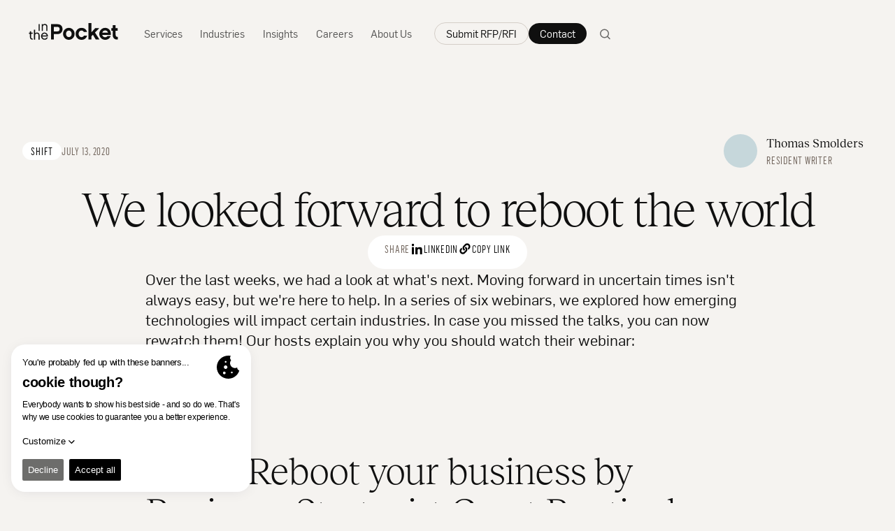

--- FILE ---
content_type: text/html; charset=utf-8
request_url: https://www.inthepocket.com/blog/we-tried-to-reboot-the-world
body_size: 17508
content:
<!DOCTYPE html><!-- Last Published: Fri Jan 23 2026 15:54:03 GMT+0000 (Coordinated Universal Time) --><html data-wf-domain="www.inthepocket.com" data-wf-page="615426c4bb392150f2da7a12" data-wf-site="615426c4bb392115c8da79fb" lang="en" data-wf-collection="615426c4bb392142c1da7acf" data-wf-item-slug="we-tried-to-reboot-the-world"><head><meta charset="utf-8"/><title>In The Pocket | We looked forward to reboot the world</title><meta content="In a series of six webinars, we explored how emerging technologies will impact certain industries." name="description"/><meta content="In The Pocket | We looked forward to reboot the world" property="og:title"/><meta content="https://cdn.prod.website-files.com/615426c4bb39217ff7da79fe/615426c4bb39215ff3da81a1_s19-cover-facebook-2.avif" property="og:image"/><meta content="In The Pocket | We looked forward to reboot the world" property="twitter:title"/><meta content="https://cdn.prod.website-files.com/615426c4bb39217ff7da79fe/615426c4bb39215ff3da81a1_s19-cover-facebook-2.avif" property="twitter:image"/><meta content="width=device-width, initial-scale=1" name="viewport"/><meta content="69d9UffMG86YdHa6QCj0jL1ne2EDnkge_n9BkSBq5SU" name="google-site-verification"/><link href="https://cdn.prod.website-files.com/615426c4bb392115c8da79fb/css/inthepocket.shared.aa05b3e27.min.css" rel="stylesheet" type="text/css" integrity="sha384-qgWz4nmw/Ria03+3bMWdtrbNANvVkYaTDNN10jlB8feHQx/fldO9MVBMAZbqjFRp" crossorigin="anonymous"/><style>html.w-mod-js:not(.w-mod-ix3) :is(.video-scroll-wrapper, .mobile-menu__stack, .track, ._15-years-text-wrapper, .text-split-entry) {visibility: hidden !important;}</style><script type="text/javascript">!function(o,c){var n=c.documentElement,t=" w-mod-";n.className+=t+"js",("ontouchstart"in o||o.DocumentTouch&&c instanceof DocumentTouch)&&(n.className+=t+"touch")}(window,document);</script><link href="https://cdn.prod.website-files.com/615426c4bb392115c8da79fb/64913a774302a03e1b6bb64b_Logo.png" rel="shortcut icon" type="image/x-icon"/><link href="https://cdn.prod.website-files.com/615426c4bb392115c8da79fb/64913ab2ce1ed295b0d880c7_Logo-v2.png" rel="apple-touch-icon"/><script type="application/ld+json">
{
  "@context": "https://schema.org",
  "@type": "BlogPosting",
  "headline": "We looked forward to reboot the world",
  "description": "In a series of six webinars, we explored how emerging technologies will impact certain industries.",
  "url": "/blog/we-tried-to-reboot-the-world",
  "datePublished": "2025-11-17T14:29:43.285Z",
  "dateModified": "2025-11-17T14:18:40.371Z",
  "inLanguage": "en",
  "image": {
    "@type": "ImageObject",
    "url": "https://cdn.prod.website-files.com/615426c4bb39217ff7da79fe/615426c4bb39215ff3da81a1_s19-cover-facebook-2.avif"
  },
  "publisher": {
    "@type": "Organization",
    "name": "In The Pocket",
    "logo": {
      "@type": "ImageObject",
      "url": "https://cdn.prod.website-files.com/615426c4bb392115c8da79fb/6157120895cf2dd74a8ad9c0_glyph-white.svg"
    }
  },
  "articleSection": "Shift"
}
</script><link href="rss.xml" rel="alternate" title="RSS Feed" type="application/rss+xml"/><!-- Google Tag Manager -->
<script>(function(w,d,s,l,i){w[l]=w[l]||[];w[l].push({‘gtm.start’:
new Date().getTime(),event:‘gtm.js’});var f=d.getElementsByTagName(s)[0],
j=d.createElement(s),dl=l!=‘dataLayer’?‘&l=‘+l:‘’;j.async=true;j.src=
’https://www.googletagmanager.com/gtm.js?id='+i+dl;f.parentNode.insertBefore(j,f);
})(window,document,‘script’,‘dataLayer’,‘GTM-W9GB9ZP8’);</script>
<!-- End Google Tag Manager -->

<!-- Start of HubSpot Embed Code -->
<script type="text/javascript" id="hs-script-loader" defer src="//js.hs-scripts.com/2740819.js"></script>
<!-- End of HubSpot Embed Code -->

<!-- Start of LinkedIn tracking -->
<script type="text/javascript">
	_linkedin_partner_id = "3834810";
	window._linkedin_data_partner_ids = window._linkedin_data_partner_ids || [];
	window._linkedin_data_partner_ids.push(_linkedin_partner_id);
</script>
<script type="text/javascript">
	(function(l) {
		if (!l){window.lintrk = function(a,b){window.lintrk.q.push([a,b])};
		window.lintrk.q=[]}
		var s = document.getElementsByTagName("script")[0];
		var b = document.createElement("script");
		b.type = "text/javascript";b.async = true;
		b.src = "https://snap.licdn.com/li.lms-analytics/insight.min.js";
		s.parentNode.insertBefore(b, s);
    })(window.lintrk);
</script>
<noscript>
	<img height="1" width="1" style="display:none;" alt="" src="https://px.ads.linkedin.com/collect/?pid=3834810&fmt=gif" />
</noscript>
<!-- End of LinkedIn tracking pixel -->

<script type="application/ld+json">
{
  "@context": "https://schema.org",
  "@graph": [
    {
      "@type": "Organization",
      "@id": "https://www.inthepocket.com/#organization",
      "name": "In The Pocket",
      "url": "https://www.inthepocket.com/",
      "logo": "https://www.inthepocket.com/",
      "sameAs": [
        "https://www.linkedin.com/company/in-the-pocket/",
        "https://www.instagram.com/inthepocket/",
        "https://www.youtube.com/@inthepocketEU",
        "https://github.com/inthepocket"
      ],
      "description": "In The Pocket is a digital-product studio helping forward-thinking organisations succeed in digital through strategy, design, and technologies.",
      "contactPoint": [
        {
          "@type": "ContactPoint",
          "contactType": "customer service",
          "email": "info@inthepocket.com",
          "telephone": "+32 9 234 34 25",
          "availableLanguage": ["en", "nl", "fr", "ro"]
        }
      ],
      "founder": [
        { "@type": "Person", "name": "Jeroen Lemaire" }
      ],
      "areaServed": "Europe",
      "numberOfEmployees": "200+"
    },
    {
      "@type": "LocalBusiness",
      "@id": "https://www.inthepocket.com/contact#ghent",
      "name": "In The Pocket – Ghent Office",
      "branchOf": { "@id": "https://www.inthepocket.com/#organization" },
      "address": {
        "@type": "PostalAddress",
        "streetAddress": "Dok Noord / Sassevaartstraat 46/401",
        "addressLocality": "Gent",
        "postalCode": "9000",
        "addressCountry": "BE"
      }
    },
    {
      "@type": "LocalBusiness",
      "@id": "https://www.inthepocket.com/contact#amsterdam",
      "name": "In The Pocket – Amsterdam Office",
      "branchOf": { "@id": "https://www.inthepocket.com/#organization" },
      "address": {
        "@type": "PostalAddress",
        "streetAddress": "Mindspace, Nieuwezijds Voorburgwal 162",
        "addressLocality": "Amsterdam",
        "postalCode": "1012SJ",
        "addressCountry": "NL"
      }
    },
    {
      "@type": "LocalBusiness",
      "@id": "https://www.inthepocket.com/contact#antwerp",
      "name": "In The Pocket – Antwerp Office",
      "branchOf": { "@id": "https://www.inthepocket.com/#organization" },
      "address": {
        "@type": "PostalAddress",
        "streetAddress": "PAKT, Régine Beerplein 1/E205",
        "addressLocality": "Antwerp",
        "postalCode": "2018",
        "addressCountry": "BE"
      }
    },
    {
      "@type": "LocalBusiness",
      "@id": "https://www.inthepocket.com/contact#bucharest",
      "name": "In The Pocket – Bucharest Office",
      "branchOf": { "@id": "https://www.inthepocket.com/#organization" },
      "address": {
        "@type": "PostalAddress",
        "streetAddress": "H Tudor Arghezi, 21 Tudor Arghezi Street",
        "addressLocality": "Bucharest",
        "postalCode": "030167",
        "addressCountry": "RO"
      }
    },
    {
      "@type": "LocalBusiness",
      "@id": "https://www.inthepocket.com/contact#leuven",
      "name": "In The Pocket – Leuven Office",
      "branchOf": { "@id": "https://www.inthepocket.com/#organization" },
      "address": {
        "@type": "PostalAddress",
        "streetAddress": "De Smidse Sluisstraat 8",
        "addressLocality": "Leuven",
        "postalCode": "3000",
        "addressCountry": "BE"
      }
    }
  ]
}
</script>

<style>
  /* Font aliasing */
  body {
    -webkit-font-smoothing: antialiased;
    -moz-osx-font-smoothing: grayscale;
  }
  
  /* Navigation interactions */
  .navbar__menu-item:hover > .navbar__dropdown-list,
  .navbar__menu-item:focus > .navbar__dropdown-list {
  	display: block;
  }
  .navigation__wrapper:has(.navbar__menu-item:hover  > .navbar__dropdown-list) > .navbar__backdrop {
  	opacity: .75;
  }

  /* GSAP animations */

  [text-split] {opacity: 0;}
  html.w-editor [text-split] {opacity: 1;}

  .word {
    overflow: hidden;
    padding-bottom: 0.1em;
    margin-bottom: -0.1em;
    transform-origin: bottom;
    vertical-align:top;
  }

  /* COOKIE THOUGH */

  .cookies {
  	display: none;
  }
  .cookie-though {
    transition: transform 150ms ease-in-out !important;
    bottom: 0 !important;
    transform: translateY(100%) !important;
    letter-spacing: -0.325px;
    --ct-primary-400: #000;
    --ct-primary-200: #eee;
    --ct-text: #000;
    --ct-title: #000;
    --ct-subtitle: #000;
    --ct-policy-enabled: #000;
    --ct-policy-text-enabled: #eee;
	--ct-policy-text: #000;
    --ct-primary-font: 'Reckless Semi-Bold';
    --ct-secondary-font: 'Flama Normal';
    --ct-policy-essential: #eee;
    --ct-slider-secondary: #aaa;
    --ct-slider-enabled-primary: #aaa;
    --ct-slider-enabled-secondary: #eee;
    --ct-button-secondary: #6D6D6B;
    --ct-sub-heading-font-size: 0.825rem;
  }
  .cookie-though.visible {
	transform: translateY(0) !important;
  }
</style>

<style id="color-themes" speed="0.4" ease="power1.out" percent-from-top="50" min-width="0">
  
  /* Background color animations */

  [element-theme="1"] {
    --color--background: var(--light--background);
    --color--text: var(--light--text);
    --color--button-background: var(--light--button-background);
    --color--button-text: var(--light--button-text);
    --color--eyebrow: var(--light--eyebrow);
    --color--link: var(--light--link);
    --color--link-hover-background: var(--light--link-hover-background);
    --color--border: var(--light--border);
    --color--card-background: var(--light--card-background);
    --color--card-border: var(--light--card-border);
    --color--menu-background: var(--light--menu-background);
    --color--cta-background: var(--light--cta-background);
  }
  [element-theme="2"] {
    --color--background: var(--dark--background);
    --color--text: var(--dark--text);
    --color--button-background: var(--dark--button-background);
    --color--button-text: var(--dark--button-text);
    --color--eyebrow: var(--dark--eyebrow);
    --color--link: var(--dark--link);
    --color--link-hover-background: var(--dark--link-hover-background);
    --color--border: var(--dark--border);
    --color--card-background: var(--dark--card-background);
    --color--card-border: var(--dark--card-border);
    --color--menu-background: var(--dark--menu-background);
    --color--cta-background: var(--dark--cta-background);
  }

  a {
      color: inherit;
  }
</style><style>

  /* Hubspot form styling */
  .hbspt-form {
    position: relative;
  }
  
  .hbspt-form > form > fieldset {
  	max-width: none;
  }

  .hs-error-msgs {
    list-style-type: none;
    padding: 0;
  }

  .hs-error-msgs label {
    padding: 0;
    text-transform: none;
    font-weight: 600;
    font-size: 1rem;
    color: #DA1884;
  }
  
  .hs-form-field > label {
  	color: #fff;
  }
  
  .input {
  	margin: 0 !important;
  }
  
  .input + .hs-error-msgs {
  	display: none !important;
   }

  .hs-input[type=text], .hs-input[type=email], select {
    width: 100% !important;
    height: 3.75rem;
    margin-bottom: 1.5rem;
    padding: 1rem;
    border-style: solid;
    border-width: 1px;
    border-color: rgba(139, 139, 212, 0.35);
    background-color: hsla(0, 0%, 100%, 0.2);
    color: #fff;
    transition: border-color 200ms ease;
    font-size: 1.125rem;
    outline: none;
    -webkit-appearance: none;
    border-radius: 4px;
  }
  
  textarea.hs-input {
  	height: auto !important;
  }
  
  .hs-input::placeholder {
  	color: rgba(255, 255, 255, 0.5);
  }

  .hs-input:focus {
    border-color: #fff;
  }
  
  .inputs-list {
  	list-style: none;
    padding-left: 0;
  }
  
  .hs-richtext > p {
    color: #fff;
    font-size: .875rem;
  }
  
  .hs-richtext > p > a,
  .hs-richtext > p > a:visited {
  	color: #fff;
    text-decoration: underline;
  }

  .hs-button {
    height: 3.5rem;
    padding-right: 1.25rem;
    padding-left: 1.25rem;
		border: 0;
    border-radius: 3.5rem;
    background-color: rgba(0,0,0,.2);
    cursor: pointer;
    transition: background-color 200ms;
    font-family: 'Reckless Neue', sans-serif;
    color: #fff;
    font-size: 1.25rem;
    font-weight: 400;
    outline: none;
    appearance: none;
    -webkit-appearance: none;
    margin-top: 0;
  }
  
  .hs-button:hover {
  	background-color: rgba(0,0,0,.35);
  }
  
  @media only screen and (max-width: 450px) {
    .hs-button {
    	width: 100%;
      margin-top: -1px;
     }
    
    .hs-input {
    	margin-bottom: 0;
    }
	}
  
  .submitted-message {
  	display: flex;
    flex-direction: column;
  	background-color: hsla(0, 0%, 100%, 0.2);
    padding: 1rem;
    border-radius: 12px;
  }
  
  .submitted-message p {
  	margin: 0;
  }
  
  .submitted-message em {
  	font-style: normal;
  }
  
  .submitted-message a {
  	text-decoration: underline;
  }

/* End Hubspot form styling */

</style><script type="text/javascript">window.__WEBFLOW_CURRENCY_SETTINGS = {"currencyCode":"USD","symbol":"$","decimal":".","fractionDigits":2,"group":",","template":"{{wf {\"path\":\"symbol\",\"type\":\"PlainText\"} }} {{wf {\"path\":\"amount\",\"type\":\"CommercePrice\"} }} {{wf {\"path\":\"currencyCode\",\"type\":\"PlainText\"} }}","hideDecimalForWholeNumbers":false};</script></head><body class="body"><div class="page"><header data-wf--desktop-navigation--color="base" class="navigation"><div id="header-container" class="navigation__wrapper"><div id="header-navigation" class="navbar"><div class="navbar__logo"><a aria-label="In The Pocket Company logo" href="/" class="navbar__logo-link w-inline-block"><div class="w-embed"><svg viewBox="0 0 141 27" fill="none" xmlns="http://www.w3.org/2000/svg" style="overflow:visible;">
<title>In The Pocket Company Logo</title>
<path fill-rule="evenodd" clip-rule="evenodd" d="M111.228 8.17489H104.856L98.9443 14.8519V0H94.327V26.5557H98.9443V21.275L101.259 18.8124L105.74 26.5557H111.626L104.52 15.347L111.228 8.17489ZM15.6587 12.7066H17.4384V1.6756H15.6587V12.7066ZM10.0333 16.6798C10.7676 15.8166 11.8379 15.2835 13.1198 15.2835C15.7707 15.2835 17.2766 17.213 17.289 19.9422V26.5811H15.5218V19.8787C15.5218 18.165 14.6133 16.9464 12.8709 16.9464C11.2281 16.9464 10.0333 18.1904 10.0333 19.8406V26.5938H8.25358V10.6502H10.0333V16.6798ZM22.3171 5.95346C22.3171 4.30324 23.5118 3.05924 25.1546 3.05924C26.8721 3.05924 27.8055 4.30324 27.8055 5.99154V12.6939H29.5728V6.0677C29.5728 3.32581 28.0669 1.39633 25.416 1.39633C24.1092 1.39633 23.0016 1.95487 22.2673 2.86883V1.66291H20.5373V12.6939H22.3171V5.95346ZM3.73584 17.2891V22.5571C3.73584 24.512 4.90573 25.0071 6.2374 24.9182V26.5938C3.71095 26.8984 1.96858 25.3752 1.96858 22.5698V17.3018H0.5V15.5628H1.96858V13.2017H3.73584V15.5501H6.18762V17.2891H3.73584ZM24.9431 15.2835C21.9437 15.2835 19.5044 17.8984 19.5044 21.0846C19.5044 24.3216 21.9437 26.8477 25.0551 26.8477C27.5566 26.8477 29.3986 25.5148 30.1577 23.1664H28.266C27.6811 24.4485 26.5859 25.1975 25.0551 25.1975C23.2754 25.1975 21.5454 23.8519 21.3214 21.5543H30.4191C30.4316 17.6319 27.7433 15.2835 24.9431 15.2835ZM24.9555 16.9337C23.462 16.9337 21.8815 18.0508 21.421 19.9295H28.4403C28.0047 18.1396 26.5361 16.9337 24.9555 16.9337ZM63.2629 7.70522C58.2598 7.70522 54.2026 11.8815 54.2026 17.378C54.2026 22.8745 58.2598 26.9873 63.2629 26.9873C68.266 26.9873 72.3606 22.8872 72.3606 17.378C72.3606 11.8688 68.2785 7.70522 63.2629 7.70522ZM58.8199 17.4288C58.8199 20.5261 60.8111 22.6714 63.2629 22.6714C65.7147 22.6714 67.7184 20.5261 67.706 17.4288C67.706 14.2426 65.7147 12.0339 63.2629 12.0339C60.8111 12.0339 58.8199 14.2553 58.8199 17.4288ZM83.238 22.7094C80.6867 22.7094 78.6207 20.323 78.6207 17.4288C78.6207 14.4711 80.6867 12.0339 83.238 12.0339C84.9182 12.0339 86.3494 13.1001 86.9841 14.3568H91.925C90.8796 10.2186 87.5815 7.71791 83.2505 7.71791C77.8242 7.71791 73.9412 12.0719 73.9412 17.3907C73.9412 22.7094 77.8242 27 83.2505 27C87.6313 27 90.9169 24.5374 91.9623 20.3611H87.0215C86.4241 21.6305 84.9431 22.7094 83.238 22.7094ZM137.028 12.3512V18.8505C137.028 21.4147 138.185 22.3794 140.5 22.2398V26.5176C135.211 27.0889 132.41 23.8519 132.41 18.8124V12.3512H130.245V8.17489H132.41V3.50353H137.028V8.17489H140.288V12.3512H137.028ZM45.3289 1.78984H35.1111V26.5684H39.7284V17.7207H45.4284C50.22 17.7207 53.3438 14.3949 53.3438 9.79972C53.3438 4.92525 50.4067 1.78984 45.3289 1.78984ZM39.7408 13.3921H45.304C47.4322 13.3921 48.739 12.2877 48.739 9.78702C48.739 7.28632 47.4446 6.18195 45.304 6.18195H39.7408V13.3921ZM120.475 7.70522C115.397 7.70522 111.241 12.0592 111.241 17.378C111.241 22.6968 115.41 26.9873 120.475 26.9873C124.956 26.9873 128.142 24.4485 129.187 20.7038H124.246C123.474 22.1636 121.969 22.8491 120.425 22.8491C118.26 22.8491 116.505 21.4527 115.908 19.2059H129.523C130.208 11.9196 125.789 7.70522 120.475 7.70522ZM120.438 11.8434C118.334 11.8434 116.654 13.2017 115.995 15.347H124.956C124.395 13.2017 122.641 11.8434 120.438 11.8434Z" fill="currentColor"/>
</svg></div></a></div><div class="navbar__menu"><ul role="list" class="navbar__menu-list w-list-unstyled"><li class="navbar__menu-item"><a data-w-id="46137f96-97e0-c902-4197-e6d8048e8ae4" href="/services" class="navbar__link w-inline-block"><div>Services</div><div class="navbar-link__underline"></div></a><div role="group" class="navbar__dropdown-list"><div role="group" class="navbar__spacer"></div><div role="group" class="mega-menu"><div role="group" class="w-layout-grid mega-menu__grid"><div role="group" id="w-node-_6ad9efa6-10e0-7764-bd96-12b3fbc6c0f0-fbc6c0ee" class="what-we-do__col what-we-do__col--is-only"><ul role="list" class="dropdown__list"><li class="dropdown__item"><a href="/services" class="dropdown__link dropdown__link--cluster w-inline-block"><div> all our services →</div><div class="navbar-dropdown-link__underline"></div></a></li><li class="dropdown__item"><a href="/technologies" class="dropdown__link dropdown__link--subservice w-inline-block"><div>Technologies</div><div class="navbar-dropdown-link__underline"></div></a></li><li class="dropdown__item"><a href="/ai" class="dropdown__link dropdown__link--subservice w-inline-block"><div>AI</div><div class="navbar-dropdown-link__underline"></div></a></li></ul></div><div role="group" id="w-node-_6ad9efa6-10e0-7764-bd96-12b3fbc6c10c-fbc6c0ee" class="what-we-do__col"><ul role="list" class="dropdown__list"><li class="dropdown__item"><a href="/service/strategy" class="dropdown__link dropdown__link--cluster w-inline-block"><div>Strategy →</div><div class="navbar-dropdown-link__underline"></div></a></li><li class="dropdown__item"><a href="/services/strategy/go-to-market-strategy" class="dropdown__link dropdown__link--subservice w-inline-block"><div>Go-to-market strategy</div><div class="navbar-dropdown-link__underline"></div></a></li><li class="dropdown__item"><a href="/services/strategy/strategic-execution" class="dropdown__link dropdown__link--subservice w-inline-block"><div>Strategic execution</div><div class="navbar-dropdown-link__underline"></div></a></li><li class="dropdown__item"><a href="/services/strategy/digital-channel-strategy" class="dropdown__link dropdown__link--subservice w-inline-block"><div>Digital channel strategy</div><div class="navbar-dropdown-link__underline"></div></a></li><li class="dropdown__item"><a href="/services/strategy/ai-data-strategy" class="dropdown__link dropdown__link--subservice w-inline-block"><div>AI &amp; Data strategy</div><div class="navbar-dropdown-link__underline"></div></a></li><li class="dropdown__item"><a href="/services/strategy/cx-strategy" class="dropdown__link dropdown__link--subservice w-inline-block"><div>CX strategy</div><div class="navbar-dropdown-link__underline"></div></a></li></ul></div><div role="group" id="w-node-_6ad9efa6-10e0-7764-bd96-12b3fbc6c12c-fbc6c0ee" class="what-we-do__col"><ul role="list" class="dropdown__list"><li class="dropdown__item"><a href="/service/platform" class="dropdown__link dropdown__link--cluster w-inline-block"><div>Platform →</div><div class="navbar-dropdown-link__underline"></div></a></li><li class="dropdown__item"><a href="/services/platform/cloud-api-backend" class="dropdown__link dropdown__link--subservice w-inline-block"><div>Cloud, API &amp; backend</div><div class="navbar-dropdown-link__underline"></div></a></li><li class="dropdown__item"><a href="/services/platform/platform-solution-architecture" class="dropdown__link dropdown__link--subservice w-inline-block"><div>Platform &amp; solution architecture</div><div class="navbar-dropdown-link__underline"></div></a></li><li class="dropdown__item"><a href="/services/platform/site-reliability-engineering" class="dropdown__link dropdown__link--subservice w-inline-block"><div>Site reliability engineering</div><div class="navbar-dropdown-link__underline"></div></a></li></ul></div><div id="w-node-_6ad9efa6-10e0-7764-bd96-12b3fbc6c142-fbc6c0ee" class="what-we-do__col what-we-do__col--is-last"><ul role="list" class="dropdown__list"><li class="dropdown__item"><a href="/service/product" class="dropdown__link dropdown__link--cluster w-inline-block"><div>Product →</div><div class="navbar-dropdown-link__underline"></div></a></li><li class="dropdown__item"><a href="/services/product/product-definition-and-design" class="dropdown__link dropdown__link--subservice w-inline-block"><div>Product definition and design</div><div class="navbar-dropdown-link__underline"></div></a></li><li class="dropdown__item"><a href="/services/product/web-development" class="dropdown__link dropdown__link--subservice w-inline-block"><div>Web development</div><div class="navbar-dropdown-link__underline"></div></a></li><li class="dropdown__item"><a href="/services/product/mobile-app-development" class="dropdown__link dropdown__link--subservice w-inline-block"><div>Mobile app development</div><div class="navbar-dropdown-link__underline"></div></a></li><li class="dropdown__item"><a href="/services/product/ai-development" class="dropdown__link dropdown__link--subservice w-inline-block"><div>AI development</div><div class="navbar-dropdown-link__underline"></div></a></li><li class="dropdown__item"><a href="/services/product/xr-development" class="dropdown__link dropdown__link--subservice w-inline-block"><div>XR development</div><div class="navbar-dropdown-link__underline"></div></a></li></ul></div></div></div></div></li><li class="navbar__menu-item"><a data-w-id="60f25d07-42e1-7c61-93cd-e4117cee2a1f" href="/industries" class="navbar__link w-inline-block"><div>Industries</div><div class="navbar-link__underline"></div></a></li><li tabindex="0" class="navbar__menu-item"><div role="button" data-w-id="ad72d4ca-86d3-daa1-9793-6d6d19f815e1" class="navbar__link"><div>Insights</div><div class="navbar-link__underline"></div></div><div class="navbar__dropdown-list"><div class="navbar__spacer"></div><div class="mega-menu"><div class="w-layout-grid mega-menu__grid"><div class="what-we-do__col what-we-do__col--is-only"><ul role="list" class="dropdown__list"><li class="dropdown__item"><a href="/events" class="dropdown__link dropdown__link--subservice w-inline-block"><div>Events</div><div class="navbar-dropdown-link__underline"></div></a></li><li class="dropdown__item"><a href="/case-studies" class="dropdown__link dropdown__link--subservice w-inline-block"><div>Case studies</div><div class="navbar-dropdown-link__underline"></div></a></li><li class="dropdown__item"><a href="/blog" class="dropdown__link dropdown__link--subservice w-inline-block"><div>Blog</div><div class="navbar-dropdown-link__underline"></div></a></li><li class="dropdown__item"><a href="/whitepapers" class="dropdown__link dropdown__link--subservice w-inline-block"><div>White Papers</div><div class="navbar-dropdown-link__underline"></div></a></li><li class="dropdown__item"><a href="/press" class="dropdown__link dropdown__link--subservice w-inline-block"><div>Press</div><div class="navbar-dropdown-link__underline"></div></a></li></ul></div><div class="insights__col--dynamic"><ul role="list" class="dropdown__list"><li class="dropdown__item dropdown__item--collection"><div class="w-dyn-list"><div role="list" class="w-dyn-items"><div role="listitem" class="w-dyn-item"><a href="/work/stib" class="nav-collection-link w-inline-block"><img loading="lazy" height="Auto" alt="" src="https://cdn.prod.website-files.com/615426c4bb39217ff7da79fe/6911d1e27b15fa694edc4a23_overview%20ilmage%20stib%20mvib%20(1).avif" sizes="(max-width: 479px) 91vw, (max-width: 767px) 95vw, (max-width: 991px) 96vw, (max-width: 1439px) 97vw, (max-width: 1919px) 98vw, 100vw" srcset="https://cdn.prod.website-files.com/615426c4bb39217ff7da79fe/6911d1e27b15fa694edc4a23_overview%20ilmage%20stib%20mvib%20(1)-p-500.avif 500w, https://cdn.prod.website-files.com/615426c4bb39217ff7da79fe/6911d1e27b15fa694edc4a23_overview%20ilmage%20stib%20mvib%20(1).avif 1000w" class="nav-collection-img"/><div class="nav-collection-tag">STIB</div><div>New App Strategy To Take Brussels Public Transport User Experience To The Next Level</div></a></div></div></div></li></ul></div><div class="insights__col--dynamic"><ul role="list" class="dropdown__list"><li class="dropdown__item dropdown__item--collection"><div class="nav-collection w-dyn-list"><div role="list" class="w-dyn-items"><div role="listitem" class="collection-item nav-collection w-dyn-item"><a href="/blog/tectonic-team-of-the-future" class="nav-collection-link w-inline-block"><img loading="lazy" height="Auto" alt="" src="https://cdn.prod.website-files.com/615426c4bb39217ff7da79fe/6969f693a99d9aef32ba175b_Tectonic-2025-251106-115913-Vincent-Gorissen.avif" sizes="(max-width: 479px) 91vw, (max-width: 767px) 95vw, (max-width: 991px) 96vw, (max-width: 1439px) 97vw, (max-width: 1919px) 98vw, 100vw" srcset="https://cdn.prod.website-files.com/615426c4bb39217ff7da79fe/6969f693a99d9aef32ba175b_Tectonic-2025-251106-115913-Vincent-Gorissen-p-500.avif 500w, https://cdn.prod.website-files.com/615426c4bb39217ff7da79fe/6969f693a99d9aef32ba175b_Tectonic-2025-251106-115913-Vincent-Gorissen-p-800.avif 800w, https://cdn.prod.website-files.com/615426c4bb39217ff7da79fe/6969f693a99d9aef32ba175b_Tectonic-2025-251106-115913-Vincent-Gorissen.avif 1200w" class="nav-collection-img"/><div class="nav-collection-tag">AI</div><div>Exploring how AI tools are impacting digital product teams.</div></a></div></div></div></li></ul></div><div class="insights__col--dynamic"><ul role="list" class="dropdown__list"><li class="dropdown__item dropdown__item--collection"><div class="nav-collection w-dyn-list"><div role="list" class="w-dyn-items"><div role="listitem" class="collection-item nav-collection w-dyn-item"><a href="/events/shift-ai-transformation" class="nav-collection-link w-inline-block"><img loading="lazy" height="Auto" alt="" src="https://cdn.prod.website-files.com/615426c4bb39217ff7da79fe/6943befa0cf1bd4750ce3e71_Shift%2026%20event%20poging%204.avif" sizes="(max-width: 479px) 91vw, (max-width: 767px) 95vw, (max-width: 991px) 96vw, (max-width: 1439px) 97vw, (max-width: 1919px) 98vw, 100vw" srcset="https://cdn.prod.website-files.com/615426c4bb39217ff7da79fe/6943befa0cf1bd4750ce3e71_Shift%2026%20event%20poging%204-p-500.avif 500w, https://cdn.prod.website-files.com/615426c4bb39217ff7da79fe/6943befa0cf1bd4750ce3e71_Shift%2026%20event%20poging%204.avif 1031w" class="nav-collection-img"/><div class="nav-collection-tag"><div>January 29, 2026</div></div><div role="group" class="mega-menu__empty">A new game, a new playbook to win.</div></a></div></div></div></li></ul></div></div></div></div></li><li class="navbar__menu-item"><a data-w-id="c5dfca62-6ef1-9789-bd3a-22f5e9524f5d" href="/careers" class="navbar__link w-inline-block"><div>Careers</div><div class="navbar-link__underline"></div></a></li><li class="navbar__menu-item"><a data-w-id="747f7ce4-2f8f-e3b4-6914-91e4846db480" href="/about-us" class="navbar__link w-inline-block"><div>About us</div><div class="navbar-link__underline"></div></a></li><li class="navbar__menu-item navbar__menu-item--mobile"><a data-w-id="c5722040-132b-3bb5-3825-c3d874ab8431" href="/request-for-proposal-rfp" class="navbar__link w-inline-block"><div>submit RFP/RFI</div><div class="navbar-link__underline"></div></a></li><li class="navbar__menu-item navbar__menu-item--mobile"><a href="/contact" class="navbar__link">Contact us</a></li></ul></div><div class="navbar__buttons"><a data-w-id="ed083845-9c5f-12f1-53fc-8d35ba1f6c30" href="/request-for-proposal-rfp" class="navbar__button navbar__button--secondary">Submit RFP/RFI</a><a href="/contact" class="navbar__button">Contact</a><a aria-label="Search" href="/search" class="navbar__search w-inline-block"><div id="ic-search" aria-hidden="true" class="search-icon w-embed"><svg width="20" height="21" viewBox="0 0 20 21" fill="none" xmlns="http://www.w3.org/2000/svg"><circle cx="9.5" cy="10" r="5.75" stroke="currentColor" stroke-width="1.5"/><path d="m14 14.5 3 3" stroke="currentColor" stroke-width="1.5" stroke-linecap="round"/></svg></div></a></div><div role="button" aria-label="Menu" id="w-node-_2dbb6391-2185-ba3b-8f28-810771253a58-b2323078" class="navbar__menu-trigger"><div class="navbar-button__icon"><div class="navbar-button__top"></div><div class="navbar-button__bot"></div></div></div><div class="mobile-menu-wrapper is-hidden"><div class="mobile-menu"><div class="mobile-menu__scroll"><ul role="list" class="mobile-menu__list w-list-unstyled"><li class="mobile-menu__item"><div id="js-mobile-services-link" class="mobile-menu__link"><div>Services</div></div><div class="mobile-menu__stack"><ul role="list" class="mobile-menu__sub-list w-list-unstyled"><li><a href="/services" class="mobile-menu__sub-link w-inline-block"><div>Services overview</div></a></li><li><a href="/technologies" class="mobile-menu__sub-link w-inline-block"><div>Technologies</div></a></li><li><a href="/ai" class="mobile-menu__sub-link w-inline-block"><div>AI</div></a></li></ul><ul role="list" class="mobile-menu__sub-list w-list-unstyled"><li><a href="https://www.inthepocket.com/service/strategy" class="mobile-menu__sub-link w-inline-block"><div>Strategy overview</div></a></li><li><a href="/services/strategy/go-to-market-strategy" class="mobile-menu__sub-link w-inline-block"><div>Go-To-Market Strategy</div></a></li><li><a href="/services/strategy/strategic-execution" class="mobile-menu__sub-link w-inline-block"><div>Strategic Execution</div></a></li><li><a href="/services/strategy/digital-channel-strategy" class="mobile-menu__sub-link w-inline-block"><div>Digital Channel Strategy</div></a></li><li><a href="/services/strategy/ai-data-strategy" class="mobile-menu__sub-link w-inline-block"><div>AI &amp; Data Strategy</div></a></li><li><a href="/services/strategy/cx-strategy" class="mobile-menu__sub-link w-inline-block"><div>CX Strategy</div></a></li></ul><ul role="list" class="mobile-menu__sub-list w-list-unstyled"><li><a href="https://www.inthepocket.com/service/platform" class="mobile-menu__sub-link w-inline-block"><div>Platform overview</div></a></li><li><a href="/services/platform/cloud-api-backend" class="mobile-menu__sub-link w-inline-block"><div>Cloud, API &amp; Backend</div></a></li><li><a href="/services/platform/platform-solution-architecture" class="mobile-menu__sub-link w-inline-block"><div>Platform &amp; solution architecture</div></a></li><li><a href="/services/platform/site-reliability-engineering" class="mobile-menu__sub-link w-inline-block"><div>Site reliability engineering</div></a></li></ul><ul role="list" class="mobile-menu__sub-list is-last w-list-unstyled"><li><a href="https://www.inthepocket.com/service/product" class="mobile-menu__sub-link w-inline-block"><div>Product &amp; Design overview</div></a></li><li><a href="/services/product/web-development" class="mobile-menu__sub-link w-inline-block"><div>Web development</div></a></li><li><a href="/services/product/mobile-app-development" class="mobile-menu__sub-link w-inline-block"><div>Mobile app development</div></a></li><li><a href="/services/product/ai-development" class="mobile-menu__sub-link w-inline-block"><div>AI development</div></a></li><li><a href="/services/product/xr-development" class="mobile-menu__sub-link w-inline-block"><div>XR development</div></a></li></ul></div></li><li class="mobile-menu__item"><a href="/industries" class="mobile-menu__link w-inline-block"><div>Industries</div></a></li><li class="mobile-menu__item"><a href="/events" class="mobile-menu__link w-inline-block"><div>Events</div></a></li><li class="mobile-menu__item"><a href="/case-studies" class="mobile-menu__link w-inline-block"><div>Case Studies</div></a></li><li class="mobile-menu__item"><a href="/blog" class="mobile-menu__link w-inline-block"><div>Blog</div></a></li><li class="mobile-menu__item"><a href="/whitepapers" class="mobile-menu__link w-inline-block"><div>Whitepapers</div></a></li><li class="mobile-menu__item"><a href="/press" class="mobile-menu__link w-inline-block"><div>Press</div></a></li><li class="mobile-menu__item"><a href="/careers" class="mobile-menu__link w-inline-block"><div>Careers</div></a></li><li class="mobile-menu__item"><a href="/about-us" class="mobile-menu__link w-inline-block"><div>About Us</div></a></li><li class="mobile-menu__item"><a href="/request-for-proposal-rfp" class="mobile-menu__link w-inline-block"><div>Submit RFP/RFI</div></a></li><li class="mobile-menu__item"><a href="/contact" class="mobile-menu__link w-inline-block"><div>Contact Us</div></a></li></ul></div></div></div></div><div id="navbar-backdrop" class="navbar__backdrop"></div></div></header><main class="main"><div class="blog-article"><div class="container container--gap"><div class="w-layout-vflex article-top"><div class="flex-h-md"><div class="tag">Shift</div><div class="w-layout-vflex article__datetime"><div class="text-caps text-caps--secondary">July 13, 2020</div><div class="text-caps w-condition-invisible">-</div><div class="w-layout-vflex article__time"><div class="text-caps w-condition-invisible w-dyn-bind-empty"></div><div class="text-caps w-condition-invisible">READ</div></div></div></div><div class="w-dyn-list"><div role="list" class="authors w-dyn-items"><div role="listitem" class="author w-dyn-item"><div style="background-image:url(&quot;https://cdn.prod.website-files.com/615426c4bb39217ff7da79fe/615426c4bb39217d71da7ec4_portrait_thomassmolders.avif&quot;)" class="author__image"></div><div class="author__meta"><div class="author__name">Thomas Smolders</div><div class="text-caps text-caps--secondary">Resident Writer</div></div></div></div></div></div><h1 class="article-title">We looked forward to reboot the world</h1><div class="share share--center"><div class="small-title">Share</div><div class="flex-h-md w-embed"><a class="social-link" href="https://www.linkedin.com/sharing/share-offsite/?url=www.inthepocket.com/blog/we-tried-to-reboot-the-world" target="_blank">
    <img src="https://cdn.prod.website-files.com/615426c4bb392115c8da79fb/685bbd7830f8624931049912_linkedin.svg" alt="" class="social-icon" />
    <span class="text-caps">Linkedin</span>
</a>
<a class="social-link copy-link" href="#" onclick="copyPageUrl(event)">
    <img src="https://cdn.prod.website-files.com/615426c4bb392115c8da79fb/692042e889257234487d6d3a_afa02f19e6ef119573851fdb8e289de7_Link.svg" alt="" class="social-icon " />
    <span class="text-caps" id="copyBtn">Copy link</span>
</a></div></div><img alt="" src="https://cdn.prod.website-files.com/615426c4bb39217ff7da79fe/615426c4bb39215ff3da81a1_s19-cover-facebook-2.avif" sizes="100vw" srcset="https://cdn.prod.website-files.com/615426c4bb39217ff7da79fe/615426c4bb39215ff3da81a1_s19-cover-facebook-2-p-500.avif 500w, https://cdn.prod.website-files.com/615426c4bb39217ff7da79fe/615426c4bb39215ff3da81a1_s19-cover-facebook-2.avif 1200w" class="blog-article__image"/><div class="tldr w-condition-invisible"><article class="rich-text-intro w-dyn-bind-empty w-richtext"></article></div><article class="rich-text w-richtext"><p>Over the last weeks, we had a look at what&#x27;s next. Moving forward in uncertain times isn&#x27;t always easy, but we&#x27;re here to help. In a series of six webinars, we explored how emerging technologies will impact certain industries. In case you missed the talks, you can now rewatch them! Our hosts explain you why you should watch their webinar:<strong>‍</strong></p><p>‍</p><h2>Part I: Reboot your business by Business Strategist Greet Bontinck</h2><p>Why you should watch: ‘The new reality of a global pandemic with continued social distancing and quarantine measures has been a catalyst for rapid change. This requires companies to reassess their strategic direction. If you ask economists, business newspapers and LinkedIn gurus, ‘digital transformation’ seems to be the only route forward. But what does this mean and where to get started? Watch my webinar to learn more about the ‘secret sauce’ of organisations that are successfully dealing with the current crisis, and get inspired on how to only survive but thrive in the post-pandemic reality.’<strong>‍</strong></p><p><a href="https://vimeo.com/425183599"><strong>Watch the webinar</strong></a></p><p>‍</p><h2>Part II: Reboot the organisation by Tribe Lead Robert Stöhr</h2><p>Why you should watch: ‘Risk, complexity and uncertainty: together they form a dangerous volatile cocktail. But they also create opportunities, as Churchill would say: never waste a good crisis. Recognising these opportunities and positioning your business in such a way that you benefit from volatility is what antifragility is all about. During my webinar, I gave a brief introduction and highlight best practices through concrete examples. Watch and learn what choices make your business more antifragile.’<strong>‍</strong></p><p><a href="https://vimeo.com/425908880"><strong>Watch the webinar</strong></a></p><p>‍</p><h2>Part III: Panel discussion Reboot the roadmap</h2><p>Why you should watch: We hosted a panel discussion that focused on future-proof businesses, moderated by our CEO Jeroen Lemaire. Nathalie Vandepeute (CEO Bancontact Payconiq Company) and Joris Van Der Gucht (CEO Silverfin) were part of this interesting discussion!<strong>‍</strong></p><p><a href="https://vimeo.com/428148278"><strong>Watch the panel discussion</strong></a></p><p>‍</p><h2>Part IV: Reboot the interface by Product Manager Stephanie Depuydt</h2><p>Why you should watch: ‘Crises are catalysts for change. The global Covid-19 crisis is no exception and has rapidly changed our behavior. For example, today people are more aware of the health impact of all the touches that people do every day. Interfaces that organizations place in the world are also part of that behaviour. Organizations can take a leap forward and better protect their customers by introducing touchless technologies. But which technologies can you use today? And how do you determine which of these will really increase your customers&#x27; sense of security and bring value? I addressed these questions and more during my webinar.’<strong>‍</strong></p><p><a href="https://vimeo.com/430327962"><strong>Watch the webinar</strong></a></p><p>‍</p><h2>Part V: Reboot the industry by Machine Learning Engineer Ward Van Driessche</h2><p>Why you should watch: ‘Often you only notice that a phase of an evolution is over when the next one arrives. History doesn’t run in clearly defined periods - after a while you just notice that there are suddenly a lot of new changes. The same is happening in the history of the manufacturing industry, where new innovations are always the catalyst of upheavals. The development of cloud computing, IoT, big data and machine learning are changing the world as we know it. Most industries are investing heavily in making the jump towards industry 4.0. In this webinar I tell you why we believe this is so important and how your company can take its first steps into doing so itself.’<strong>‍</strong></p><p><a href="https://vimeo.com/432759323"><strong>Watch the webinar</strong></a></p><p>‍</p><h2>Part VI: Reboot the virtual world by AR Team Lead Thijs Morlion</h2><p>Why you should watch: ‘We’re nearing the end of the mobile era. New hardware and software updates are slowing down and are adding less value to the devices. Something new is growing. We can see numerous signs happening in the market. All big tech companies are betting on augmented reality to lead a new era of technological advancements. A couple of months ago, Apple released their iPad Pro with a LiDAR scanner included. It the first step in a major strategy they are rolling out. Do you want to know more about the why and the what of Apple’s take on AR? Seek no more and watch my webinar about AR on Speed.’</p><p><a href="https://vimeo.com/436826389"><strong>Watch the webinar</strong></a><br/></p></article><div class="w-layout-vflex block-align-center"><div class="share"><div class="small-title">Share</div><div class="flex-h-md w-embed"><a class="social__link" href="https://www.linkedin.com/sharing/share-offsite/?url=www.inthepocket.com/blog/we-tried-to-reboot-the-world" target="_blank">
    <img src="https://cdn.prod.website-files.com/615426c4bb392115c8da79fb/685bbd7830f8624931049912_linkedin.svg" alt="" class="social-icon" />
    <span class="text-caps">Linkedin</span>
</a>
<a class="social__link copy-link" href="#" onclick="copyPageUrl(event)">
    <img src="https://cdn.prod.website-files.com/615426c4bb392115c8da79fb/692042e889257234487d6d3a_afa02f19e6ef119573851fdb8e289de7_Link.svg" alt="" class="social-icon" />
    <span class="text-caps" id="copyBtn2">Copy link</span>
</a></div></div></div><div class="rich-text w-condition-invisible w-dyn-bind-empty w-richtext"></div></div></div><div class="section w-condition-invisible"><div class="container"><div class="cta-blue"><div class="cta-blue__left"><h2 class="w-dyn-bind-empty"></h2><p class="lead w-dyn-bind-empty"></p><div class="cta-compact__footer"><a href="#" class="button w-dyn-bind-empty w-button"></a><div class="w-embed w-script"><script charset="utf-8" type="text/javascript" src="//js.hsforms.net/forms/embed/v2.js"></script>
<script>
  hbspt.forms.create({
    portalId: "2740819",
    formId: ""
  });
</script></div></div></div><div id="w-node-_3e922b18-366d-e33a-79e3-da52b522f33a-f2da7a12" class="cta-blue__right"><img src="" loading="lazy" alt="" class="cta__blue--img w-dyn-bind-empty"/></div></div></div></div><section data-wf--articles--variant="base" class="section"><div class="container container--gap"><div class="w-layout-grid layout layout--align-v-center"><h2 id="w-node-_8d118072-888f-52bf-859f-4e68f9733308-f9733305">Our articles</h2><div id="w-node-_8d118072-888f-52bf-859f-4e68f973330a-f9733305" class="block-align-right"><a href="/blog" data-w-id="8d118072-888f-52bf-859f-4e68f973330d" class="button-anim button-anim--ghost w-inline-block"><div class="button-anim__wrapper"><div class="button-anim__text">Read more</div><div class="button-anim__text">Read more</div></div></a></div><div id="w-node-_8d118072-888f-52bf-859f-4e68f9733314-f9733305" class="w-dyn-list"><div role="list" class="layout w-dyn-items"><div id="w-node-_8d118072-888f-52bf-859f-4e68f9733316-f9733305" role="listitem" class="w-dyn-item"><a href="/blog/tectonic-team-of-the-future" class="article w-inline-block"><img alt="Tectonic panel: the team of the future" loading="lazy" src="https://cdn.prod.website-files.com/615426c4bb39217ff7da79fe/6969f693a99d9aef32ba175b_Tectonic-2025-251106-115913-Vincent-Gorissen.avif" sizes="100vw" srcset="https://cdn.prod.website-files.com/615426c4bb39217ff7da79fe/6969f693a99d9aef32ba175b_Tectonic-2025-251106-115913-Vincent-Gorissen-p-500.avif 500w, https://cdn.prod.website-files.com/615426c4bb39217ff7da79fe/6969f693a99d9aef32ba175b_Tectonic-2025-251106-115913-Vincent-Gorissen-p-800.avif 800w, https://cdn.prod.website-files.com/615426c4bb39217ff7da79fe/6969f693a99d9aef32ba175b_Tectonic-2025-251106-115913-Vincent-Gorissen.avif 1200w" class="image-hover"/><h3 class="heading-4">Tectonic panel: the team of the future</h3><div class="article__meta"><div class="tag">AI</div><div class="article__datetime"><div class="text-caps">January 16, 2026</div><div class="text-caps text-caps--secondary w-condition-invisible"> - </div><div class="w-layout-vflex article__time"><div class="text-caps w-condition-invisible w-dyn-bind-empty"></div><div class="text-caps w-condition-invisible">READ</div></div></div></div></a></div><div id="w-node-_8d118072-888f-52bf-859f-4e68f9733316-f9733305" role="listitem" class="w-dyn-item"><a href="/blog/digital-tides-15-years-of-making-waves-in-tech-society-and-at-itp" class="article w-inline-block"><img alt="Digital Tides: 15 Years of Making Waves in Tech, Society and at ITP" loading="lazy" src="https://cdn.prod.website-files.com/615426c4bb39217ff7da79fe/693fea343c0564b1a7088508_Screenshot%202025-12-15%20at%2010.59.24.avif" sizes="100vw" srcset="https://cdn.prod.website-files.com/615426c4bb39217ff7da79fe/693fea343c0564b1a7088508_Screenshot%202025-12-15%20at%2010.59.24-p-500.avif 500w, https://cdn.prod.website-files.com/615426c4bb39217ff7da79fe/693fea343c0564b1a7088508_Screenshot%202025-12-15%20at%2010.59.24-p-800.avif 800w, https://cdn.prod.website-files.com/615426c4bb39217ff7da79fe/693fea343c0564b1a7088508_Screenshot%202025-12-15%20at%2010.59.24-p-1080.avif 1080w, https://cdn.prod.website-files.com/615426c4bb39217ff7da79fe/693fea343c0564b1a7088508_Screenshot%202025-12-15%20at%2010.59.24-p-1600.avif 1600w, https://cdn.prod.website-files.com/615426c4bb39217ff7da79fe/693fea343c0564b1a7088508_Screenshot%202025-12-15%20at%2010.59.24.avif 2588w" class="image-hover"/><h3 class="heading-4">Digital Tides: 15 Years of Making Waves in Tech, Society and at ITP</h3><div class="article__meta"><div class="tag">Culture</div><div class="article__datetime"><div class="text-caps">December 15, 2025</div><div class="text-caps text-caps--secondary"> - </div><div class="w-layout-vflex article__time"><div class="text-caps">1</div><div class="text-caps">READ</div></div></div></div></a></div><div id="w-node-_8d118072-888f-52bf-859f-4e68f9733316-f9733305" role="listitem" class="w-dyn-item"><a href="/blog/how-to-avoid-ai-productivity-problem" class="article w-inline-block"><img alt="How to Avoid AI’s Productivity Problem " loading="lazy" src="https://cdn.prod.website-files.com/615426c4bb39217ff7da79fe/69384408041e5a2763515c0e_Untitled%20design%20(29).avif" sizes="100vw" srcset="https://cdn.prod.website-files.com/615426c4bb39217ff7da79fe/69384408041e5a2763515c0e_Untitled%20design%20(29)-p-500.avif 500w, https://cdn.prod.website-files.com/615426c4bb39217ff7da79fe/69384408041e5a2763515c0e_Untitled%20design%20(29)-p-800.avif 800w, https://cdn.prod.website-files.com/615426c4bb39217ff7da79fe/69384408041e5a2763515c0e_Untitled%20design%20(29).avif 1920w" class="image-hover"/><h3 class="heading-4">How to Avoid AI’s Productivity Problem </h3><div class="article__meta"><div class="tag">AI</div><div class="article__datetime"><div class="text-caps">December 9, 2025</div><div class="text-caps text-caps--secondary"> - </div><div class="w-layout-vflex article__time"><div class="text-caps">4</div><div class="text-caps">READ</div></div></div></div></a></div></div></div></div></div></section><section class="section section--cta"><div class="container"><div class="block-align-center"><h2>Stay ahead<br/>of the game.</h2><p class="lead">Sign up for our monthly newsletter and stay updated on trends, events and inspiring cases.</p><div class="w-form"><form id="wf-form-Subscription-Form" name="wf-form-Subscription-Form" data-name="Subscription Form" method="get" class="input-group" data-wf-page-id="615426c4bb392150f2da7a12" data-wf-element-id="0376e01c-f294-cef3-5e54-85be82125ec7" data-turnstile-sitekey="0x4AAAAAAAQTptj2So4dx43e"><input class="input-text input-text--group input--dark w-input" maxlength="256" name="email-2" data-name="Email 2" placeholder="Enter your e-mail" type="email" id="email-2" required=""/><input type="submit" data-wait="Please wait..." class="button button--dark w-button" value="Subscribe"/></form><div class="alert-success-2 w-form-done"><div>Thank you! Your submission has been received!</div></div><div class="alert-error w-form-fail"><div>Oops! Something went wrong while submitting the form.</div></div></div></div><div class="script w-embed w-script"><script>
window.dataLayer = window.dataLayer || [];
window.dataLayer.push({
 'event': 'contact_newsletter-sub',
 });
</script></div></div></section></main><footer class="section section--footer"><div class="container"><div class="footer__content"><div class="w-layout-grid layout"><div id="w-node-da2f4b76-26a5-dfdd-97c4-3eaaab701c87-e16ef8db" class="footer__navigation__column footer__navigation__column--spread"><a href="/" aria-label="In The Pocket Company Icon" class="footer__logo w-inline-block"><img width="24" loading="lazy" alt="In The Pocket Company Icon" src="https://cdn.prod.website-files.com/615426c4bb392115c8da79fb/6157120895cf2dd74a8ad9c0_glyph-white.svg" class="logo__icon"/></a></div><div id="w-node-_8d599096-407d-b1cd-52c3-5afbcfb3c388-e16ef8db" class="footer__navigation__column"><div class="text-caps text-caps--tertiary">what we offer</div><a href="/services" class="footer__navigation__link">Services</a><a href="/technologies" class="footer__navigation__link">Technologies</a><a href="/ai" class="footer__navigation__link">AI</a><a href="/industries" class="footer__navigation__link">Industries</a></div><div id="w-node-_451e6631-2bce-57a5-ae98-6957b6ec2aa6-e16ef8db" class="footer__navigation__column"><div class="text-caps text-caps--tertiary">Insights</div><a href="/events" class="footer__navigation__link">Events</a><a href="/case-studies" class="footer__navigation__link">Case Studies</a><a href="/blog" class="footer__navigation__link">Blog</a><a href="/whitepapers" class="footer__navigation__link">White papers</a><a href="/press" class="footer__navigation__link">Press</a><a href="/about-us" class="footer__navigation__link">About In The Pocket</a></div><div id="w-node-_4eaab57c-29d6-4d3d-b129-781029fc9087-e16ef8db" class="footer__navigation__column"><div class="text-caps text-caps--tertiary">Reach out</div><a href="/careers" class="footer__navigation__link">Careers</a><a href="/request-for-proposal-rfp" class="footer__navigation__link">Submit RFP/RFI</a><a href="/contact" class="footer__navigation__link">Contact Us</a><div class="footer__fin-details"><div class="small">ITP Agency NV</div><div class="small">VAT BE0825.170.684</div><div class="small">IBAN BE51 0017 2640 2562<br/></div><div class="small">GEBABEBB<br/></div></div></div></div></div><div class="footer__subcontent"><div class="footer__socials"><a href="https://github.com/inthepocket" target="_blank" class="social-link social-link--dark w-inline-block"><img alt="Github icon" src="https://cdn.prod.website-files.com/68935cc28a0ba66ba3a81e3e/68935cc28a0ba66ba3a81e89_icon-social-github-neg.svg" class="social-icon"/><div class="text-caps">Github</div></a><a href="https://www.linkedin.com/company/994635" target="_blank" class="social-link social-link--dark w-inline-block"><img alt="LinkedIn icon" src="https://cdn.prod.website-files.com/68935cc28a0ba66ba3a81e3e/68935cc28a0ba66ba3a81f2f_icon-social-linkedin-neg.svg" class="social-icon"/><div class="text-caps">LinkedIn</div></a><a href="https://www.instagram.com/inthepocket" target="_blank" class="social-link social-link--dark w-inline-block"><img alt="Instagram icon" src="https://cdn.prod.website-files.com/615426c4bb392115c8da79fb/685bc5a17394abb6a4b96f13_instagram%20white.svg" class="social-icon"/><div class="text-caps">Instagram</div></a><a href="https://www.youtube.com/@inthepocketEU" target="_blank" class="social-link social-link--dark w-inline-block"><img alt="Instagram icon" src="https://cdn.prod.website-files.com/615426c4bb392115c8da79fb/685bc5a196152b98305dc2c1_youtube%20white.svg" class="social-icon"/><div class="text-caps">Youtube</div></a></div><div class="footer__metalinks"><a href="/cookie-privacy" class="footer__navigation__link">Privacy &amp; Cookies</a><a href="/cookie-policy" class="footer__navigation__link">Manage Cookies</a></div></div></div></footer></div><script src="https://d3e54v103j8qbb.cloudfront.net/js/jquery-3.5.1.min.dc5e7f18c8.js?site=615426c4bb392115c8da79fb" type="text/javascript" integrity="sha256-9/aliU8dGd2tb6OSsuzixeV4y/faTqgFtohetphbbj0=" crossorigin="anonymous"></script><script src="https://cdn.prod.website-files.com/615426c4bb392115c8da79fb/js/inthepocket.schunk.1a807f015b216e46.js" type="text/javascript" integrity="sha384-oY4R8SfnVBTWnix6ULiWbZs/5tyRyxEiWcG+WrT3unnu5pmfsIYJEraZcyFVlvND" crossorigin="anonymous"></script><script src="https://cdn.prod.website-files.com/615426c4bb392115c8da79fb/js/inthepocket.schunk.96c04f5538ec49b9.js" type="text/javascript" integrity="sha384-7xrUf/8XuAgkEIazP/QsmTaUvDhar9X5WrmJRJJXDDmZp3uwSYlIppl0fGO2soTS" crossorigin="anonymous"></script><script src="https://cdn.prod.website-files.com/615426c4bb392115c8da79fb/js/inthepocket.schunk.68a1c19a0739cd0f.js" type="text/javascript" integrity="sha384-YLzLsdEnR3t1d0pMPZcMdrdn5sCvyn50SjAbzc5/5KOwG3W/xCQFE0CaVAqF3pEC" crossorigin="anonymous"></script><script src="https://cdn.prod.website-files.com/615426c4bb392115c8da79fb/js/inthepocket.c2dfc0ce.f3e4a251f8c5257d.js" type="text/javascript" integrity="sha384-7U6ATl3oOp7XgkQ5VR9yIiAW4zTwah5a7DA4Dxmd3Bkfnag1xhH3Y5sgvZ6D4TG0" crossorigin="anonymous"></script><script src="https://cdn.prod.website-files.com/gsap/3.14.2/gsap.min.js" type="text/javascript"></script><script src="https://cdn.prod.website-files.com/gsap/3.14.2/ScrollTrigger.min.js" type="text/javascript"></script><script src="https://cdn.prod.website-files.com/gsap/3.14.2/SplitText.min.js" type="text/javascript"></script><script defer src="https://unpkg.com/split-type"></script>
<script defer src="https://cdnjs.cloudflare.com/ajax/libs/gsap/3.12.5/gsap.min.js"></script>
<script defer src="https://cdnjs.cloudflare.com/ajax/libs/gsap/3.12.5/ScrollTrigger.min.js"></script>
<script defer src="https://cdn.jsdelivr.net/gh/flowtricks/scripts@v1.0.9/variables-color-scroll.min.js"></script>

<script type="module">
  window.addEventListener("DOMContentLoaded", (event) => {
    // Split text into spans
    let typeSplit = new SplitType("[text-split]", {
      types: "words, chars",
      tagName: "span"
    });

    // Link timelines to scroll position
    function createScrollTrigger(triggerElement, timeline, scrollStart = "top 60%") {
      // Reset tl when scroll out of view past bottom of screen
      ScrollTrigger.create({
        trigger: triggerElement,
        start: "top bottom",
        onLeaveBack: () => {
          timeline.progress(0);
          timeline.pause();
        }
      });
      // Play tl when scrolled into view (60% from top of screen)
      ScrollTrigger.create({
        trigger: triggerElement,
        start: scrollStart,
        onEnter: () => timeline.play()
      });
    }

    $("[slide-up]").each(function (index) {
    	let startsFrom = $(this).data("start");
    	let tl = gsap.timeline({ paused: true });
    	tl.from($(this), { opacity: 0, y: 100, duration: 0.5, ease: "power4.easeOut" });
    	createScrollTrigger($(this), tl, startsFrom);
    });

    $("[words-slide-up]").each(function (index) {
      let tl = gsap.timeline({ paused: true });
      tl.from($(this).find(".word"), { opacity: 0, yPercent: 25, duration: 0.5, ease: "power4.easeOut", stagger: { amount: 0.5 } });
      createScrollTrigger($(this), tl);
    });

    $("[letters-slide-up]").each(function (index) {
      let tl = gsap.timeline({ paused: true });
      tl.from($(this).find(".char"), { opacity: 0, yPercent: 50, duration: 0.3, ease: "power1.out", stagger: { amount: 0.6 } });
      createScrollTrigger($(this), tl);
    });

    $("[letters-fade-in-random]").each(function (index) {
      let tl = gsap.timeline({ paused: true });
      tl.from($(this).find(".char"), { opacity: 0, duration: 0.05, ease: "power1.out", stagger: { amount: 0.4, from: "random" } });
      createScrollTrigger($(this), tl);
    });

    // Avoid flash of unstyled content
    gsap.set("[text-split]", { opacity: 1 });
  });
</script>
<!-- Cookie Though -->
<script defer src="https://unpkg.com/cookie-though@1.5.0"></script>
<script type="module">
  // Initialise cookie though
  CookieThough.init({
    domain: 'inthepocket.com',
    policies: [
      {
        id: 'essential',
        label: 'Strictly necessary cookies',
        description: 'This allows for page navigation.',
        category: 'essential',
      },
      {
        id: 'analytics',
        label: 'Analytics',
        description: 'We’ll know where we should improve your experience.',
        category: 'statistics',
      },
      {
        id: 'marketing',
        label: 'Marketing',
        description: "We'll only show you content that interests you.",
        category: 'marketing',
      },
    ],
    essentialLabel: 'Always on',
    permissionLabels: {
      accept: 'Accept',
      acceptAll: 'Accept all',
      decline: 'Decline',
    },
    customizeLabel: 'Customize',
    header: {
      subTitle: "You're probably fed up with these banners...",
      title: 'cookie though?',
      description:
      "Everybody wants to show his best side - and so do we. That's why we use cookies to guarantee you a better experience.",
    },
    cookiePolicy: {
      url: 'https://www.inthepocket.com/cookie-policy',
      label: 'Read our full cookie declaration',
    },
  });
  CookieThough.onPreferencesChanged(() => dataLayer.push({'event': 'preferences_changed'}));
 
  // Disable smooth scrolling for users who have set `prefers-reduced-motion` in their operating system
  const mediaQuery = window.matchMedia('(prefers-reduced-motion: reduce)');
  if (mediaQuery.matches) $(document).off('click.wf-scroll');
  // Manage cookies
  document.getElementById("js-manage-cookies").onclick = function(){
    CookieThough.show();
  }
</script>

<!-- Google Tag Manager (noscript) -->
<noscript>
  <iframe src="https://www.googletagmanager.com/ns.html?id=GTM-W9GB9ZP8" height="0" width="0" style="display:none;visibility:hidden"></iframe></noscript>
<!-- End Google Tag Manager (noscript) --><script>
  function copyPageUrl(event) {
    event.preventDefault();

		const copyBtn = document.getElementById("copyBtn");
    const copyBtn2 = document.getElementById("copyBtn2");

    const url = "https://www.inthepocket.com/blog/we-tried-to-reboot-the-world";

    navigator.clipboard.writeText(url).then(() => {
      console.log("Url copied");
      const previous = copyBtn.textContent;
      const previous2 = copyBtn.textContent;
    	copyBtn.textContent = "Copied";
    	copyBtn2.textContent = "Copied";
      
    	setTimeout(() => {
    	  copyBtn.textContent = previous;
        copyBtn2.textContent = previous2;
    	}, 1500);
    });
  }
</script>
<script src="https://hubspotonwebflow.com/assets/js/form-124.js" type="text/javascript" integrity="sha384-bjyNIOqAKScdeQ3THsDZLGagNN56B4X2Auu9YZIGu+tA/PlggMk4jbWruG/P6zYj" crossorigin="anonymous"></script></body></html>

--- FILE ---
content_type: text/css
request_url: https://cdn.prod.website-files.com/615426c4bb392115c8da79fb/css/inthepocket.shared.aa05b3e27.min.css
body_size: 49572
content:
html{-webkit-text-size-adjust:100%;-ms-text-size-adjust:100%;font-family:sans-serif}body{margin:0}article,aside,details,figcaption,figure,footer,header,hgroup,main,menu,nav,section,summary{display:block}audio,canvas,progress,video{vertical-align:baseline;display:inline-block}audio:not([controls]){height:0;display:none}[hidden],template{display:none}a{background-color:#0000}a:active,a:hover{outline:0}abbr[title]{border-bottom:1px dotted}b,strong{font-weight:700}dfn{font-style:italic}h1{margin:.67em 0;font-size:2em}mark{color:#000;background:#ff0}small{font-size:80%}sub,sup{vertical-align:baseline;font-size:75%;line-height:0;position:relative}sup{top:-.5em}sub{bottom:-.25em}img{border:0}svg:not(:root){overflow:hidden}hr{box-sizing:content-box;height:0}pre{overflow:auto}code,kbd,pre,samp{font-family:monospace;font-size:1em}button,input,optgroup,select,textarea{color:inherit;font:inherit;margin:0}button{overflow:visible}button,select{text-transform:none}button,html input[type=button],input[type=reset]{-webkit-appearance:button;cursor:pointer}button[disabled],html input[disabled]{cursor:default}button::-moz-focus-inner,input::-moz-focus-inner{border:0;padding:0}input{line-height:normal}input[type=checkbox],input[type=radio]{box-sizing:border-box;padding:0}input[type=number]::-webkit-inner-spin-button,input[type=number]::-webkit-outer-spin-button{height:auto}input[type=search]{-webkit-appearance:none}input[type=search]::-webkit-search-cancel-button,input[type=search]::-webkit-search-decoration{-webkit-appearance:none}legend{border:0;padding:0}textarea{overflow:auto}optgroup{font-weight:700}table{border-collapse:collapse;border-spacing:0}td,th{padding:0}@font-face{font-family:webflow-icons;src:url([data-uri])format("truetype");font-weight:400;font-style:normal}[class^=w-icon-],[class*=\ w-icon-]{speak:none;font-variant:normal;text-transform:none;-webkit-font-smoothing:antialiased;-moz-osx-font-smoothing:grayscale;font-style:normal;font-weight:400;line-height:1;font-family:webflow-icons!important}.w-icon-slider-right:before{content:""}.w-icon-slider-left:before{content:""}.w-icon-nav-menu:before{content:""}.w-icon-arrow-down:before,.w-icon-dropdown-toggle:before{content:""}.w-icon-file-upload-remove:before{content:""}.w-icon-file-upload-icon:before{content:""}*{box-sizing:border-box}html{height:100%}body{color:#333;background-color:#fff;min-height:100%;margin:0;font-family:Arial,sans-serif;font-size:14px;line-height:20px}img{vertical-align:middle;max-width:100%;display:inline-block}html.w-mod-touch *{background-attachment:scroll!important}.w-block{display:block}.w-inline-block{max-width:100%;display:inline-block}.w-clearfix:before,.w-clearfix:after{content:" ";grid-area:1/1/2/2;display:table}.w-clearfix:after{clear:both}.w-hidden{display:none}.w-button{color:#fff;line-height:inherit;cursor:pointer;background-color:#3898ec;border:0;border-radius:0;padding:9px 15px;text-decoration:none;display:inline-block}input.w-button{-webkit-appearance:button}html[data-w-dynpage] [data-w-cloak]{color:#0000!important}.w-code-block{margin:unset}pre.w-code-block code{all:inherit}.w-optimization{display:contents}.w-webflow-badge,.w-webflow-badge>img{box-sizing:unset;width:unset;height:unset;max-height:unset;max-width:unset;min-height:unset;min-width:unset;margin:unset;padding:unset;float:unset;clear:unset;border:unset;border-radius:unset;background:unset;background-image:unset;background-position:unset;background-size:unset;background-repeat:unset;background-origin:unset;background-clip:unset;background-attachment:unset;background-color:unset;box-shadow:unset;transform:unset;direction:unset;font-family:unset;font-weight:unset;color:unset;font-size:unset;line-height:unset;font-style:unset;font-variant:unset;text-align:unset;letter-spacing:unset;-webkit-text-decoration:unset;text-decoration:unset;text-indent:unset;text-transform:unset;list-style-type:unset;text-shadow:unset;vertical-align:unset;cursor:unset;white-space:unset;word-break:unset;word-spacing:unset;word-wrap:unset;transition:unset}.w-webflow-badge{white-space:nowrap;cursor:pointer;box-shadow:0 0 0 1px #0000001a,0 1px 3px #0000001a;visibility:visible!important;opacity:1!important;z-index:2147483647!important;color:#aaadb0!important;overflow:unset!important;background-color:#fff!important;border-radius:3px!important;width:auto!important;height:auto!important;margin:0!important;padding:6px!important;font-size:12px!important;line-height:14px!important;text-decoration:none!important;display:inline-block!important;position:fixed!important;inset:auto 12px 12px auto!important;transform:none!important}.w-webflow-badge>img{position:unset;visibility:unset!important;opacity:1!important;vertical-align:middle!important;display:inline-block!important}h1,h2,h3,h4,h5,h6{margin-bottom:10px;font-weight:700}h1{margin-top:20px;font-size:38px;line-height:44px}h2{margin-top:20px;font-size:32px;line-height:36px}h3{margin-top:20px;font-size:24px;line-height:30px}h4{margin-top:10px;font-size:18px;line-height:24px}h5{margin-top:10px;font-size:14px;line-height:20px}h6{margin-top:10px;font-size:12px;line-height:18px}p{margin-top:0;margin-bottom:10px}blockquote{border-left:5px solid #e2e2e2;margin:0 0 10px;padding:10px 20px;font-size:18px;line-height:22px}figure{margin:0 0 10px}ul,ol{margin-top:0;margin-bottom:10px;padding-left:40px}.w-list-unstyled{padding-left:0;list-style:none}.w-embed:before,.w-embed:after{content:" ";grid-area:1/1/2/2;display:table}.w-embed:after{clear:both}.w-video{width:100%;padding:0;position:relative}.w-video iframe,.w-video object,.w-video embed{border:none;width:100%;height:100%;position:absolute;top:0;left:0}fieldset{border:0;margin:0;padding:0}button,[type=button],[type=reset]{cursor:pointer;-webkit-appearance:button;border:0}.w-form{margin:0 0 15px}.w-form-done{text-align:center;background-color:#ddd;padding:20px;display:none}.w-form-fail{background-color:#ffdede;margin-top:10px;padding:10px;display:none}label{margin-bottom:5px;font-weight:700;display:block}.w-input,.w-select{color:#333;vertical-align:middle;background-color:#fff;border:1px solid #ccc;width:100%;height:38px;margin-bottom:10px;padding:8px 12px;font-size:14px;line-height:1.42857;display:block}.w-input::placeholder,.w-select::placeholder{color:#999}.w-input:focus,.w-select:focus{border-color:#3898ec;outline:0}.w-input[disabled],.w-select[disabled],.w-input[readonly],.w-select[readonly],fieldset[disabled] .w-input,fieldset[disabled] .w-select{cursor:not-allowed}.w-input[disabled]:not(.w-input-disabled),.w-select[disabled]:not(.w-input-disabled),.w-input[readonly],.w-select[readonly],fieldset[disabled]:not(.w-input-disabled) .w-input,fieldset[disabled]:not(.w-input-disabled) .w-select{background-color:#eee}textarea.w-input,textarea.w-select{height:auto}.w-select{background-color:#f3f3f3}.w-select[multiple]{height:auto}.w-form-label{cursor:pointer;margin-bottom:0;font-weight:400;display:inline-block}.w-radio{margin-bottom:5px;padding-left:20px;display:block}.w-radio:before,.w-radio:after{content:" ";grid-area:1/1/2/2;display:table}.w-radio:after{clear:both}.w-radio-input{float:left;margin:3px 0 0 -20px;line-height:normal}.w-file-upload{margin-bottom:10px;display:block}.w-file-upload-input{opacity:0;z-index:-100;width:.1px;height:.1px;position:absolute;overflow:hidden}.w-file-upload-default,.w-file-upload-uploading,.w-file-upload-success{color:#333;display:inline-block}.w-file-upload-error{margin-top:10px;display:block}.w-file-upload-default.w-hidden,.w-file-upload-uploading.w-hidden,.w-file-upload-error.w-hidden,.w-file-upload-success.w-hidden{display:none}.w-file-upload-uploading-btn{cursor:pointer;background-color:#fafafa;border:1px solid #ccc;margin:0;padding:8px 12px;font-size:14px;font-weight:400;display:flex}.w-file-upload-file{background-color:#fafafa;border:1px solid #ccc;flex-grow:1;justify-content:space-between;margin:0;padding:8px 9px 8px 11px;display:flex}.w-file-upload-file-name{font-size:14px;font-weight:400;display:block}.w-file-remove-link{cursor:pointer;width:auto;height:auto;margin-top:3px;margin-left:10px;padding:3px;display:block}.w-icon-file-upload-remove{margin:auto;font-size:10px}.w-file-upload-error-msg{color:#ea384c;padding:2px 0;display:inline-block}.w-file-upload-info{padding:0 12px;line-height:38px;display:inline-block}.w-file-upload-label{cursor:pointer;background-color:#fafafa;border:1px solid #ccc;margin:0;padding:8px 12px;font-size:14px;font-weight:400;display:inline-block}.w-icon-file-upload-icon,.w-icon-file-upload-uploading{width:20px;margin-right:8px;display:inline-block}.w-icon-file-upload-uploading{height:20px}.w-container{max-width:940px;margin-left:auto;margin-right:auto}.w-container:before,.w-container:after{content:" ";grid-area:1/1/2/2;display:table}.w-container:after{clear:both}.w-container .w-row{margin-left:-10px;margin-right:-10px}.w-row:before,.w-row:after{content:" ";grid-area:1/1/2/2;display:table}.w-row:after{clear:both}.w-row .w-row{margin-left:0;margin-right:0}.w-col{float:left;width:100%;min-height:1px;padding-left:10px;padding-right:10px;position:relative}.w-col .w-col{padding-left:0;padding-right:0}.w-col-1{width:8.33333%}.w-col-2{width:16.6667%}.w-col-3{width:25%}.w-col-4{width:33.3333%}.w-col-5{width:41.6667%}.w-col-6{width:50%}.w-col-7{width:58.3333%}.w-col-8{width:66.6667%}.w-col-9{width:75%}.w-col-10{width:83.3333%}.w-col-11{width:91.6667%}.w-col-12{width:100%}.w-hidden-main{display:none!important}@media screen and (max-width:991px){.w-container{max-width:728px}.w-hidden-main{display:inherit!important}.w-hidden-medium{display:none!important}.w-col-medium-1{width:8.33333%}.w-col-medium-2{width:16.6667%}.w-col-medium-3{width:25%}.w-col-medium-4{width:33.3333%}.w-col-medium-5{width:41.6667%}.w-col-medium-6{width:50%}.w-col-medium-7{width:58.3333%}.w-col-medium-8{width:66.6667%}.w-col-medium-9{width:75%}.w-col-medium-10{width:83.3333%}.w-col-medium-11{width:91.6667%}.w-col-medium-12{width:100%}.w-col-stack{width:100%;left:auto;right:auto}}@media screen and (max-width:767px){.w-hidden-main,.w-hidden-medium{display:inherit!important}.w-hidden-small{display:none!important}.w-row,.w-container .w-row{margin-left:0;margin-right:0}.w-col{width:100%;left:auto;right:auto}.w-col-small-1{width:8.33333%}.w-col-small-2{width:16.6667%}.w-col-small-3{width:25%}.w-col-small-4{width:33.3333%}.w-col-small-5{width:41.6667%}.w-col-small-6{width:50%}.w-col-small-7{width:58.3333%}.w-col-small-8{width:66.6667%}.w-col-small-9{width:75%}.w-col-small-10{width:83.3333%}.w-col-small-11{width:91.6667%}.w-col-small-12{width:100%}}@media screen and (max-width:479px){.w-container{max-width:none}.w-hidden-main,.w-hidden-medium,.w-hidden-small{display:inherit!important}.w-hidden-tiny{display:none!important}.w-col{width:100%}.w-col-tiny-1{width:8.33333%}.w-col-tiny-2{width:16.6667%}.w-col-tiny-3{width:25%}.w-col-tiny-4{width:33.3333%}.w-col-tiny-5{width:41.6667%}.w-col-tiny-6{width:50%}.w-col-tiny-7{width:58.3333%}.w-col-tiny-8{width:66.6667%}.w-col-tiny-9{width:75%}.w-col-tiny-10{width:83.3333%}.w-col-tiny-11{width:91.6667%}.w-col-tiny-12{width:100%}}.w-widget{position:relative}.w-widget-map{width:100%;height:400px}.w-widget-map label{width:auto;display:inline}.w-widget-map img{max-width:inherit}.w-widget-map .gm-style-iw{text-align:center}.w-widget-map .gm-style-iw>button{display:none!important}.w-widget-twitter{overflow:hidden}.w-widget-twitter-count-shim{vertical-align:top;text-align:center;background:#fff;border:1px solid #758696;border-radius:3px;width:28px;height:20px;display:inline-block;position:relative}.w-widget-twitter-count-shim *{pointer-events:none;-webkit-user-select:none;user-select:none}.w-widget-twitter-count-shim .w-widget-twitter-count-inner{text-align:center;color:#999;font-family:serif;font-size:15px;line-height:12px;position:relative}.w-widget-twitter-count-shim .w-widget-twitter-count-clear{display:block;position:relative}.w-widget-twitter-count-shim.w--large{width:36px;height:28px}.w-widget-twitter-count-shim.w--large .w-widget-twitter-count-inner{font-size:18px;line-height:18px}.w-widget-twitter-count-shim:not(.w--vertical){margin-left:5px;margin-right:8px}.w-widget-twitter-count-shim:not(.w--vertical).w--large{margin-left:6px}.w-widget-twitter-count-shim:not(.w--vertical):before,.w-widget-twitter-count-shim:not(.w--vertical):after{content:" ";pointer-events:none;border:solid #0000;width:0;height:0;position:absolute;top:50%;left:0}.w-widget-twitter-count-shim:not(.w--vertical):before{border-width:4px;border-color:#75869600 #5d6c7b #75869600 #75869600;margin-top:-4px;margin-left:-9px}.w-widget-twitter-count-shim:not(.w--vertical).w--large:before{border-width:5px;margin-top:-5px;margin-left:-10px}.w-widget-twitter-count-shim:not(.w--vertical):after{border-width:4px;border-color:#fff0 #fff #fff0 #fff0;margin-top:-4px;margin-left:-8px}.w-widget-twitter-count-shim:not(.w--vertical).w--large:after{border-width:5px;margin-top:-5px;margin-left:-9px}.w-widget-twitter-count-shim.w--vertical{width:61px;height:33px;margin-bottom:8px}.w-widget-twitter-count-shim.w--vertical:before,.w-widget-twitter-count-shim.w--vertical:after{content:" ";pointer-events:none;border:solid #0000;width:0;height:0;position:absolute;top:100%;left:50%}.w-widget-twitter-count-shim.w--vertical:before{border-width:5px;border-color:#5d6c7b #75869600 #75869600;margin-left:-5px}.w-widget-twitter-count-shim.w--vertical:after{border-width:4px;border-color:#fff #fff0 #fff0;margin-left:-4px}.w-widget-twitter-count-shim.w--vertical .w-widget-twitter-count-inner{font-size:18px;line-height:22px}.w-widget-twitter-count-shim.w--vertical.w--large{width:76px}.w-background-video{color:#fff;height:500px;position:relative;overflow:hidden}.w-background-video>video{object-fit:cover;z-index:-100;background-position:50%;background-size:cover;width:100%;height:100%;margin:auto;position:absolute;inset:-100%}.w-background-video>video::-webkit-media-controls-start-playback-button{-webkit-appearance:none;display:none!important}.w-background-video--control{background-color:#0000;padding:0;position:absolute;bottom:1em;right:1em}.w-background-video--control>[hidden]{display:none!important}.w-slider{text-align:center;clear:both;-webkit-tap-highlight-color:#0000;tap-highlight-color:#0000;background:#ddd;height:300px;position:relative}.w-slider-mask{z-index:1;white-space:nowrap;height:100%;display:block;position:relative;left:0;right:0;overflow:hidden}.w-slide{vertical-align:top;white-space:normal;text-align:left;width:100%;height:100%;display:inline-block;position:relative}.w-slider-nav{z-index:2;text-align:center;-webkit-tap-highlight-color:#0000;tap-highlight-color:#0000;height:40px;margin:auto;padding-top:10px;position:absolute;inset:auto 0 0}.w-slider-nav.w-round>div{border-radius:100%}.w-slider-nav.w-num>div{font-size:inherit;line-height:inherit;width:auto;height:auto;padding:.2em .5em}.w-slider-nav.w-shadow>div{box-shadow:0 0 3px #3336}.w-slider-nav-invert{color:#fff}.w-slider-nav-invert>div{background-color:#2226}.w-slider-nav-invert>div.w-active{background-color:#222}.w-slider-dot{cursor:pointer;background-color:#fff6;width:1em;height:1em;margin:0 3px .5em;transition:background-color .1s,color .1s;display:inline-block;position:relative}.w-slider-dot.w-active{background-color:#fff}.w-slider-dot:focus{outline:none;box-shadow:0 0 0 2px #fff}.w-slider-dot:focus.w-active{box-shadow:none}.w-slider-arrow-left,.w-slider-arrow-right{cursor:pointer;color:#fff;-webkit-tap-highlight-color:#0000;tap-highlight-color:#0000;-webkit-user-select:none;user-select:none;width:80px;margin:auto;font-size:40px;position:absolute;inset:0;overflow:hidden}.w-slider-arrow-left [class^=w-icon-],.w-slider-arrow-right [class^=w-icon-],.w-slider-arrow-left [class*=\ w-icon-],.w-slider-arrow-right [class*=\ w-icon-]{position:absolute}.w-slider-arrow-left:focus,.w-slider-arrow-right:focus{outline:0}.w-slider-arrow-left{z-index:3;right:auto}.w-slider-arrow-right{z-index:4;left:auto}.w-icon-slider-left,.w-icon-slider-right{width:1em;height:1em;margin:auto;inset:0}.w-slider-aria-label{clip:rect(0 0 0 0);border:0;width:1px;height:1px;margin:-1px;padding:0;position:absolute;overflow:hidden}.w-slider-force-show{display:block!important}.w-dropdown{text-align:left;z-index:900;margin-left:auto;margin-right:auto;display:inline-block;position:relative}.w-dropdown-btn,.w-dropdown-toggle,.w-dropdown-link{vertical-align:top;color:#222;text-align:left;white-space:nowrap;margin-left:auto;margin-right:auto;padding:20px;text-decoration:none;position:relative}.w-dropdown-toggle{-webkit-user-select:none;user-select:none;cursor:pointer;padding-right:40px;display:inline-block}.w-dropdown-toggle:focus{outline:0}.w-icon-dropdown-toggle{width:1em;height:1em;margin:auto 20px auto auto;position:absolute;top:0;bottom:0;right:0}.w-dropdown-list{background:#ddd;min-width:100%;display:none;position:absolute}.w-dropdown-list.w--open{display:block}.w-dropdown-link{color:#222;padding:10px 20px;display:block}.w-dropdown-link.w--current{color:#0082f3}.w-dropdown-link:focus{outline:0}@media screen and (max-width:767px){.w-nav-brand{padding-left:10px}}.w-lightbox-backdrop{cursor:auto;letter-spacing:normal;text-indent:0;text-shadow:none;text-transform:none;visibility:visible;white-space:normal;word-break:normal;word-spacing:normal;word-wrap:normal;color:#fff;text-align:center;z-index:2000;opacity:0;-webkit-user-select:none;-moz-user-select:none;-webkit-tap-highlight-color:transparent;background:#000000e6;outline:0;font-family:Helvetica Neue,Helvetica,Ubuntu,Segoe UI,Verdana,sans-serif;font-size:17px;font-style:normal;font-weight:300;line-height:1.2;list-style:disc;position:fixed;inset:0;-webkit-transform:translate(0)}.w-lightbox-backdrop,.w-lightbox-container{-webkit-overflow-scrolling:touch;height:100%;overflow:auto}.w-lightbox-content{height:100vh;position:relative;overflow:hidden}.w-lightbox-view{opacity:0;width:100vw;height:100vh;position:absolute}.w-lightbox-view:before{content:"";height:100vh}.w-lightbox-group,.w-lightbox-group .w-lightbox-view,.w-lightbox-group .w-lightbox-view:before{height:86vh}.w-lightbox-frame,.w-lightbox-view:before{vertical-align:middle;display:inline-block}.w-lightbox-figure{margin:0;position:relative}.w-lightbox-group .w-lightbox-figure{cursor:pointer}.w-lightbox-img{width:auto;max-width:none;height:auto}.w-lightbox-image{float:none;max-width:100vw;max-height:100vh;display:block}.w-lightbox-group .w-lightbox-image{max-height:86vh}.w-lightbox-caption{text-align:left;text-overflow:ellipsis;white-space:nowrap;background:#0006;padding:.5em 1em;position:absolute;bottom:0;left:0;right:0;overflow:hidden}.w-lightbox-embed{width:100%;height:100%;position:absolute;inset:0}.w-lightbox-control{cursor:pointer;background-position:50%;background-repeat:no-repeat;background-size:24px;width:4em;transition:all .3s;position:absolute;top:0}.w-lightbox-left{background-image:url([data-uri]);display:none;bottom:0;left:0}.w-lightbox-right{background-image:url([data-uri]);display:none;bottom:0;right:0}.w-lightbox-close{background-image:url([data-uri]);background-size:18px;height:2.6em;right:0}.w-lightbox-strip{white-space:nowrap;padding:0 1vh;line-height:0;position:absolute;bottom:0;left:0;right:0;overflow:auto hidden}.w-lightbox-item{box-sizing:content-box;cursor:pointer;width:10vh;padding:2vh 1vh;display:inline-block;-webkit-transform:translate(0,0)}.w-lightbox-active{opacity:.3}.w-lightbox-thumbnail{background:#222;height:10vh;position:relative;overflow:hidden}.w-lightbox-thumbnail-image{position:absolute;top:0;left:0}.w-lightbox-thumbnail .w-lightbox-tall{width:100%;top:50%;transform:translateY(-50%)}.w-lightbox-thumbnail .w-lightbox-wide{height:100%;left:50%;transform:translate(-50%)}.w-lightbox-spinner{box-sizing:border-box;border:5px solid #0006;border-radius:50%;width:40px;height:40px;margin-top:-20px;margin-left:-20px;animation:.8s linear infinite spin;position:absolute;top:50%;left:50%}.w-lightbox-spinner:after{content:"";border:3px solid #0000;border-bottom-color:#fff;border-radius:50%;position:absolute;inset:-4px}.w-lightbox-hide{display:none}.w-lightbox-noscroll{overflow:hidden}@media (min-width:768px){.w-lightbox-content{height:96vh;margin-top:2vh}.w-lightbox-view,.w-lightbox-view:before{height:96vh}.w-lightbox-group,.w-lightbox-group .w-lightbox-view,.w-lightbox-group .w-lightbox-view:before{height:84vh}.w-lightbox-image{max-width:96vw;max-height:96vh}.w-lightbox-group .w-lightbox-image{max-width:82.3vw;max-height:84vh}.w-lightbox-left,.w-lightbox-right{opacity:.5;display:block}.w-lightbox-close{opacity:.8}.w-lightbox-control:hover{opacity:1}}.w-lightbox-inactive,.w-lightbox-inactive:hover{opacity:0}.w-richtext:before,.w-richtext:after{content:" ";grid-area:1/1/2/2;display:table}.w-richtext:after{clear:both}.w-richtext[contenteditable=true]:before,.w-richtext[contenteditable=true]:after{white-space:initial}.w-richtext ol,.w-richtext ul{overflow:hidden}.w-richtext .w-richtext-figure-selected.w-richtext-figure-type-video div:after,.w-richtext .w-richtext-figure-selected[data-rt-type=video] div:after,.w-richtext .w-richtext-figure-selected.w-richtext-figure-type-image div,.w-richtext .w-richtext-figure-selected[data-rt-type=image] div{outline:2px solid #2895f7}.w-richtext figure.w-richtext-figure-type-video>div:after,.w-richtext figure[data-rt-type=video]>div:after{content:"";display:none;position:absolute;inset:0}.w-richtext figure{max-width:60%;position:relative}.w-richtext figure>div:before{cursor:default!important}.w-richtext figure img{width:100%}.w-richtext figure figcaption.w-richtext-figcaption-placeholder{opacity:.6}.w-richtext figure div{color:#0000;font-size:0}.w-richtext figure.w-richtext-figure-type-image,.w-richtext figure[data-rt-type=image]{display:table}.w-richtext figure.w-richtext-figure-type-image>div,.w-richtext figure[data-rt-type=image]>div{display:inline-block}.w-richtext figure.w-richtext-figure-type-image>figcaption,.w-richtext figure[data-rt-type=image]>figcaption{caption-side:bottom;display:table-caption}.w-richtext figure.w-richtext-figure-type-video,.w-richtext figure[data-rt-type=video]{width:60%;height:0}.w-richtext figure.w-richtext-figure-type-video iframe,.w-richtext figure[data-rt-type=video] iframe{width:100%;height:100%;position:absolute;top:0;left:0}.w-richtext figure.w-richtext-figure-type-video>div,.w-richtext figure[data-rt-type=video]>div{width:100%}.w-richtext figure.w-richtext-align-center{clear:both;margin-left:auto;margin-right:auto}.w-richtext figure.w-richtext-align-center.w-richtext-figure-type-image>div,.w-richtext figure.w-richtext-align-center[data-rt-type=image]>div{max-width:100%}.w-richtext figure.w-richtext-align-normal{clear:both}.w-richtext figure.w-richtext-align-fullwidth{text-align:center;clear:both;width:100%;max-width:100%;margin-left:auto;margin-right:auto;display:block}.w-richtext figure.w-richtext-align-fullwidth>div{padding-bottom:inherit;display:inline-block}.w-richtext figure.w-richtext-align-fullwidth>figcaption{display:block}.w-richtext figure.w-richtext-align-floatleft{float:left;clear:none;margin-right:15px}.w-richtext figure.w-richtext-align-floatright{float:right;clear:none;margin-left:15px}.w-nav{z-index:1000;background:#ddd;position:relative}.w-nav:before,.w-nav:after{content:" ";grid-area:1/1/2/2;display:table}.w-nav:after{clear:both}.w-nav-brand{float:left;color:#333;text-decoration:none;position:relative}.w-nav-link{vertical-align:top;color:#222;text-align:left;margin-left:auto;margin-right:auto;padding:20px;text-decoration:none;display:inline-block;position:relative}.w-nav-link.w--current{color:#0082f3}.w-nav-menu{float:right;position:relative}[data-nav-menu-open]{text-align:center;background:#c8c8c8;min-width:200px;position:absolute;top:100%;left:0;right:0;overflow:visible;display:block!important}.w--nav-link-open{display:block;position:relative}.w-nav-overlay{width:100%;display:none;position:absolute;top:100%;left:0;right:0;overflow:hidden}.w-nav-overlay [data-nav-menu-open]{top:0}.w-nav[data-animation=over-left] .w-nav-overlay{width:auto}.w-nav[data-animation=over-left] .w-nav-overlay,.w-nav[data-animation=over-left] [data-nav-menu-open]{z-index:1;top:0;right:auto}.w-nav[data-animation=over-right] .w-nav-overlay{width:auto}.w-nav[data-animation=over-right] .w-nav-overlay,.w-nav[data-animation=over-right] [data-nav-menu-open]{z-index:1;top:0;left:auto}.w-nav-button{float:right;cursor:pointer;-webkit-tap-highlight-color:#0000;tap-highlight-color:#0000;-webkit-user-select:none;user-select:none;padding:18px;font-size:24px;display:none;position:relative}.w-nav-button:focus{outline:0}.w-nav-button.w--open{color:#fff;background-color:#c8c8c8}.w-nav[data-collapse=all] .w-nav-menu{display:none}.w-nav[data-collapse=all] .w-nav-button,.w--nav-dropdown-open,.w--nav-dropdown-toggle-open{display:block}.w--nav-dropdown-list-open{position:static}@media screen and (max-width:991px){.w-nav[data-collapse=medium] .w-nav-menu{display:none}.w-nav[data-collapse=medium] .w-nav-button{display:block}}@media screen and (max-width:767px){.w-nav[data-collapse=small] .w-nav-menu{display:none}.w-nav[data-collapse=small] .w-nav-button{display:block}.w-nav-brand{padding-left:10px}}@media screen and (max-width:479px){.w-nav[data-collapse=tiny] .w-nav-menu{display:none}.w-nav[data-collapse=tiny] .w-nav-button{display:block}}.w-tabs{position:relative}.w-tabs:before,.w-tabs:after{content:" ";grid-area:1/1/2/2;display:table}.w-tabs:after{clear:both}.w-tab-menu{position:relative}.w-tab-link{vertical-align:top;text-align:left;cursor:pointer;color:#222;background-color:#ddd;padding:9px 30px;text-decoration:none;display:inline-block;position:relative}.w-tab-link.w--current{background-color:#c8c8c8}.w-tab-link:focus{outline:0}.w-tab-content{display:block;position:relative;overflow:hidden}.w-tab-pane{display:none;position:relative}.w--tab-active{display:block}@media screen and (max-width:479px){.w-tab-link{display:block}}.w-ix-emptyfix:after{content:""}@keyframes spin{0%{transform:rotate(0)}to{transform:rotate(360deg)}}.w-dyn-empty{background-color:#ddd;padding:10px}.w-dyn-hide,.w-dyn-bind-empty,.w-condition-invisible{display:none!important}.wf-layout-layout{display:grid}@font-face{font-family:Reckless;src:url(https://cdn.prod.website-files.com/615426c4bb392115c8da79fb/6155b4b9a5cb70e3c599d42d_RecklessNeue-SemiBold.woff2)format("woff2");font-weight:600;font-style:normal;font-display:swap}@font-face{font-family:Reckless;src:url(https://cdn.prod.website-files.com/615426c4bb392115c8da79fb/6155b4b9d5a7751f8063dae2_RecklessNeue-Regular.woff2)format("woff2");font-weight:400;font-style:normal;font-display:swap}@font-face{font-family:Flama;src:url(https://cdn.prod.website-files.com/615426c4bb392115c8da79fb/615b1b758cf9436db908f8d2_flama-ultralight-webfont.woff2)format("woff2");font-weight:200;font-style:normal;font-display:swap}@font-face{font-family:Flama Condensed;src:url(https://cdn.prod.website-files.com/615426c4bb392115c8da79fb/615b1b7787c00dcf8b4cdc45_flamacondensed-book-webfont.woff2)format("woff2");font-weight:400;font-style:normal;font-display:swap}@font-face{font-family:Flama;src:url(https://cdn.prod.website-files.com/615426c4bb392115c8da79fb/615b1b7787c00d657c4cdc44_flama-light-webfont.woff2)format("woff2");font-weight:300;font-style:normal;font-display:swap}@font-face{font-family:Reckless;src:url(https://cdn.prod.website-files.com/615426c4bb392115c8da79fb/6658965751ce032e3af42cd8_RecklessNeue-Light.woff2)format("woff2");font-weight:300;font-style:normal;font-display:swap}@font-face{font-family:Flama;src:url(https://cdn.prod.website-files.com/615426c4bb392115c8da79fb/615426c4bb3921d802da7a44_Flama-Book.woff)format("woff");font-weight:400;font-style:normal;font-display:swap}@font-face{font-family:Flama;src:url(https://cdn.prod.website-files.com/615426c4bb392115c8da79fb/615426c4bb3921ea2fda7a2c_Flama-Semibold.woff)format("woff");font-weight:600;font-style:normal;font-display:swap}:root{--color--background:var(--light--background);--color--text:var(--light--text);--fonts--primary:Reckless,Georgia,sans-serif;--fonts--h1-font-size:clamp(2.5*1rem,((2.5 - ((5 - 2.5)/(100 - 23.5)*23.5))*1rem + ((5 - 2.5)/(100 - 23.5))*100vw),5*1rem);--fonts--heading-line-height:calc(1em + .25rem);--fonts--tertiary:"Flama Condensed",Impact,sans-serif;--fonts--h2-font-size:clamp(1.75*1rem,((1.75 - ((4 - 1.75)/(100 - 23.5)*23.5))*1rem + ((4 - 1.75)/(100 - 23.5))*100vw),4*1rem);--dark--text:var(--color--neutral--100);--fonts--h3-font-size:clamp(1.125*1rem,((1.125 - ((2.25 - 1.125)/(100 - 23.5)*23.5))*1rem + ((2.25 - 1.125)/(100 - 23.5))*100vw),2.25*1rem);--fonts--h4-font-size:clamp(1*1rem,((1 - ((1.5 - 1)/(100 - 23.5)*23.5))*1rem + ((1.5 - 1)/(100 - 23.5))*100vw),1.5*1rem);--fonts--h5-font-size:clamp(.875*1rem,((.875 - ((1.25 - .875)/(100 - 23.5)*23.5))*1rem + ((1.25 - .875)/(100 - 23.5))*100vw),1.25*1rem);--fonts--h6-font-size:clamp(.875*1rem,((.875 - ((1.25 - .875)/(100 - 23.5)*23.5))*1rem + ((1.25 - .875)/(100 - 23.5))*100vw),1.25*1rem);--fonts--paragraph-font-size:clamp(.875*1rem,((.875 - ((1.125 - .875)/(100 - 23.5)*23.5))*1rem + ((1.125 - .875)/(100 - 23.5))*100vw),1.125*1rem);--fonts--paragraph-line-height:calc(1em + .5rem);--fonts--small-font-size:clamp(.75*1rem,((.75 - ((1 - .75)/(100 - 23.5)*23.5))*1rem + ((1 - .75)/(100 - 23.5))*100vw),1*1rem);--color--primary--400:#0000d0;--fonts--x-large-font-size:clamp(1.25*1rem,((1.25 - ((2.5 - 1.25)/(100 - 23.5)*23.5))*1rem + ((2.5 - 1.25)/(100 - 23.5))*100vw),2.5*1rem);--border-radius--radius-full:9999rem;--color--neutral--100:#f5f3f0;--color--neutral--black:#0f0f0f;--color--neutral--200:#e9e2da;--color--button-background:var(--light--button-background);--color--button-text:var(--light--button-text);--color--button-hover-background:var(--light--button-hover-background);--dark--button-background:var(--color--neutral--white-10);--color--neutral--white-15:#f5f3f026;--color--primary--100:#eaebf5;--color--primary--600:#020419;--color--card-border:white;--border-radius--radius-0-75:.75rem;--color--card-background:white;--layout--grid-gap:clamp(1.25*1rem,((1.25 - ((3 - 1.25)/(100 - 23.5)*23.5))*1rem + ((3 - 1.25)/(100 - 23.5))*100vw),3*1rem);--layout--block-gap:clamp(1*1rem,((1 - ((2 - 1)/(100 - 23.5)*23.5))*1rem + ((2 - 1)/(100 - 23.5))*100vw),2*1rem);--beige--background\<deleted\|variable-908cffbc-6592-fb22-7def-17eed3728bf6\>:var(--color--neutral--400);--beige--text\<deleted\|variable-9d7c2374-fbb5-6600-e23e-bee92df97532\>:var(--color--neutral--white);--layout--card-spacing:clamp(1.25*1rem,((1.25 - ((2.5 - 1.25)/(100 - 23.5)*23.5))*1rem + ((2.5 - 1.25)/(100 - 23.5))*100vw),2.5*1rem);--dark--border:var(--color--primary--border-color-dark);--color--cta-background:var(--light--cta-background);--color--primary--border-color-dark:#f5f3f026;--color--link:var(--color--button-primary-background);--color--link-hover-background:var(--light--link-hover-background);--dark--link:var(--color--neutral--300);--dark--link-hover-background:var(--color--neutral--500);--color--border:var(--light--border);--color--eyebrow:var(--light--eyebrow);--color--neutral--500:#70645b;--color--neutral--white:white;--color--neutral--300:#d0c8bc;--light--text:var(--color--neutral--black);--fonts--large-font-size:clamp(1*1rem,((1 - ((1.5 - 1)/(100 - 23.5)*23.5))*1rem + ((1.5 - 1)/(100 - 23.5))*100vw),1.5*1rem);--colours--neutral--sage--100\<deleted\|variable-49c25950\>:#dceae7;--colours--neutral--sage--400\<deleted\|variable-96466ba4\>:#699891;--layout--rich-text-max-width:54rem;--itp-secondary-400\<deleted\|variable-75cead6e\>:#5bc2e7;--colours--neutral--botticelli--100\<deleted\|variable-62206c43\>:#c6d7db;--color--primary--border-color:#aaa19473;--layout--section-h-spacing:clamp(1.25*1rem,((1.25 - ((3 - 1.25)/(100 - 23.5)*23.5))*1rem + ((3 - 1.25)/(100 - 23.5))*100vw),3*1rem);--layout--section-v-spacing:clamp(3*1rem,((3 - ((6 - 3)/(100 - 23.5)*23.5))*1rem + ((6 - 3)/(100 - 23.5))*100vw),6*1rem);--spacing--spacing-2:2rem;--spacing--spacing-1:1rem;--border-radius--radius-2-2:2.2rem;--spacing--spacing-4:4rem;--layout--container-gap:clamp(2*1rem,((2 - ((4 - 2)/(100 - 23.5)*23.5))*1rem + ((4 - 2)/(100 - 23.5))*100vw),4*1rem);--color--eyebrow-onlight\<deleted\|variable-be0875ba-0d89-2bbc-e454-50b35b0e2c42\>:var(--light--eyebrow);--dark--background:var(--color--neutral--black);--layout--overview-gap:clamp(.5*1rem,((.5 - ((1.5 - .5)/(100 - 23.5)*23.5))*1rem + ((1.5 - .5)/(100 - 23.5))*100vw),1.5*1rem);--fonts--display1-font-size:clamp(6.875*1rem,((6.875 - ((13.75 - 6.875)/(100 - 23.5)*23.5))*1rem + ((13.75 - 6.875)/(100 - 23.5))*100vw),13.75*1rem);--dark--eyebrow:var(--color--neutral--300);--light--eyebrow:var(--color--neutral--500);--light--eyebrow-light\<deleted\|variable-4247590c-6b62-826d-75da-f2593bf416b6\>:var(--color--neutral--400);--spacing--spacing-6:6rem;--spacing--spacing-5:5rem;--color--neutral--black-75:#0f0f0fbf;--color--neutral--400:#a39489;--border-radius--radius-1\<deleted\|variable-39b26842-f9b5-f059-6b4b-07593d65072b\>:2rem;--layout--navbar-height:6rem;--color--menu-background:var(--light--menu-background);--spacing--spacing-3:3rem;--border-radius--radius-2\<deleted\|variable-11b5d2ae-52d8-2b93-d4ae-cbbcd57cbc04\>:4rem;--border-radius--radius-3\<deleted\|variable-3edfb473-9f9b-dbfc-0e92-11f417bba7e6\>:8rem;--border-radius--radius-4\<deleted\|variable-ee423033-1b45-a14a-3535-f6739bdf22df\>:12rem;--border-radius--radius-5\<deleted\|variable-8445917f-a14e-32a0-c57f-f7c9563bbf30\>:16rem;--border-radius--radius-6\<deleted\|variable-b298189e-7b39-9a15-6ecf-217c1e4523e7\>:20rem;--border-radius--radius-7\<deleted\|variable-1853c379-3d4e-aac5-5073-bae21cd73ad5\>:24rem;--spacing--spacing-0:0rem;--color--neutral--white-75:#ffffffbf;--color--button-primary-background:var(--color--primary--400);--layout--section-gap:clamp(6*1rem,((6 - ((12 - 6)/(100 - 23.5)*23.5))*1rem + ((12 - 6)/(100 - 23.5))*100vw),12*1rem);--color--neutral--white-10:#f5f3f01a;--layout--header-top-spacing:clamp(8*1rem,((8 - ((16 - 8)/(100 - 23.5)*23.5))*1rem + ((16 - 8)/(100 - 23.5))*100vw),16*1rem);--layout--section-v-spacing-lg:clamp(5*1rem,((5 - ((10 - 5)/(100 - 23.5)*23.5))*1rem + ((10 - 5)/(100 - 23.5))*100vw),10*1rem);--fonts--display2-font-size:clamp(4.5*1rem,((4.5 - ((9.25 - 4.5)/(100 - 23.5)*23.5))*1rem + ((9.25 - 4.5)/(100 - 23.5))*100vw),9.25*1rem);--light--background:var(--color--neutral--100);--layout--column-gap-mobile\<deleted\|variable-4c93e0a0-2590-1dea-bdf0-5cee8e6dc637\>:1rem;--spacing--spacing-8:8rem;--dark--button-text:var(--color--neutral--white);--light--button-background:var(--color--primary--400);--light--button-hover-background:var(--color--primary--500);--light--button-text:var(--color--neutral--white);--light--link:var(--color--primary--400);--light--link-hover-background:var(--color--primary--100);--light--border:var(--color--primary--border-color);--light--menu-background:var(--color--neutral--white);--light--card-background:var(--color--neutral--white);--light--card-border:var(--color--neutral--white);--light--cta-background:var(--color--primary--200);--dark--menu-background:var(--color--neutral--black);--dark--card-background:var(--color--neutral--black);--dark--card-border:var(--color--primary--border-color-dark);--dark--cta-background:var(--color--primary--600);--color--primary--200:#e0e2ee;--color--primary--500:#00008d;--fonts--secondary:Flama,Arial,sans-serif;--border-width--border-0:0rem;--border-width--border-1:.1rem;--border-width--border-2:.2rem;--border-width--border-3:.3rem;--border-width--border-4:.4rem;--border-radius--radius-0:0rem;--spacing--spacing-7:7rem}.w-layout-grid{grid-row-gap:16px;grid-column-gap:16px;grid-template-rows:auto auto;grid-template-columns:1fr 1fr;grid-auto-columns:1fr;display:grid}.w-layout-hflex{flex-direction:row;align-items:flex-start;display:flex}.w-layout-vflex{flex-direction:column;align-items:flex-start;display:flex}.w-pagination-wrapper{flex-wrap:wrap;justify-content:center;display:flex}.w-pagination-previous{color:#333;background-color:#fafafa;border:1px solid #ccc;border-radius:2px;margin-left:10px;margin-right:10px;padding:9px 20px;font-size:14px;display:block}.w-pagination-previous-icon{margin-right:4px}.w-pagination-next{color:#333;background-color:#fafafa;border:1px solid #ccc;border-radius:2px;margin-left:10px;margin-right:10px;padding:9px 20px;font-size:14px;display:block}.w-pagination-next-icon{margin-left:4px}.w-page-count{text-align:center;width:100%;margin-top:20px}.w-commerce-commercecheckoutformcontainer{background-color:#f5f5f5;width:100%;min-height:100vh;padding:20px}.w-commerce-commercelayoutcontainer{justify-content:center;align-items:flex-start;display:flex}.w-commerce-commercelayoutmain{flex:0 800px;margin-right:20px}.w-commerce-commercecartapplepaybutton{color:#fff;cursor:pointer;-webkit-appearance:none;appearance:none;background-color:#000;border-width:0;border-radius:2px;align-items:center;height:38px;min-height:30px;margin-bottom:8px;padding:0;text-decoration:none;display:flex}.w-commerce-commercecartapplepayicon{width:100%;height:50%;min-height:20px}.w-commerce-commercecartquickcheckoutbutton{color:#fff;cursor:pointer;-webkit-appearance:none;appearance:none;background-color:#000;border-width:0;border-radius:2px;justify-content:center;align-items:center;height:38px;margin-bottom:8px;padding:0 15px;text-decoration:none;display:flex}.w-commerce-commercequickcheckoutgoogleicon,.w-commerce-commercequickcheckoutmicrosofticon{margin-right:8px;display:block}.w-commerce-commercecheckoutcustomerinfowrapper{margin-bottom:20px}.w-commerce-commercecheckoutblockheader{background-color:#fff;border:1px solid #e6e6e6;justify-content:space-between;align-items:baseline;padding:4px 20px;display:flex}.w-commerce-commercecheckoutblockcontent{background-color:#fff;border-bottom:1px solid #e6e6e6;border-left:1px solid #e6e6e6;border-right:1px solid #e6e6e6;padding:20px}.w-commerce-commercecheckoutlabel{margin-bottom:8px}.w-commerce-commercecheckoutemailinput{-webkit-appearance:none;appearance:none;background-color:#fafafa;border:1px solid #ddd;border-radius:3px;width:100%;height:38px;margin-bottom:0;padding:8px 12px;line-height:20px;display:block}.w-commerce-commercecheckoutemailinput::placeholder{color:#999}.w-commerce-commercecheckoutemailinput:focus{border-color:#3898ec;outline-style:none}.w-commerce-commercecheckoutshippingaddresswrapper{margin-bottom:20px}.w-commerce-commercecheckoutshippingfullname{-webkit-appearance:none;appearance:none;background-color:#fafafa;border:1px solid #ddd;border-radius:3px;width:100%;height:38px;margin-bottom:16px;padding:8px 12px;line-height:20px;display:block}.w-commerce-commercecheckoutshippingfullname::placeholder{color:#999}.w-commerce-commercecheckoutshippingfullname:focus{border-color:#3898ec;outline-style:none}.w-commerce-commercecheckoutshippingstreetaddress{-webkit-appearance:none;appearance:none;background-color:#fafafa;border:1px solid #ddd;border-radius:3px;width:100%;height:38px;margin-bottom:16px;padding:8px 12px;line-height:20px;display:block}.w-commerce-commercecheckoutshippingstreetaddress::placeholder{color:#999}.w-commerce-commercecheckoutshippingstreetaddress:focus{border-color:#3898ec;outline-style:none}.w-commerce-commercecheckoutshippingstreetaddressoptional{-webkit-appearance:none;appearance:none;background-color:#fafafa;border:1px solid #ddd;border-radius:3px;width:100%;height:38px;margin-bottom:16px;padding:8px 12px;line-height:20px;display:block}.w-commerce-commercecheckoutshippingstreetaddressoptional::placeholder{color:#999}.w-commerce-commercecheckoutshippingstreetaddressoptional:focus{border-color:#3898ec;outline-style:none}.w-commerce-commercecheckoutrow{margin-left:-8px;margin-right:-8px;display:flex}.w-commerce-commercecheckoutcolumn{flex:1;padding-left:8px;padding-right:8px}.w-commerce-commercecheckoutshippingcity{-webkit-appearance:none;appearance:none;background-color:#fafafa;border:1px solid #ddd;border-radius:3px;width:100%;height:38px;margin-bottom:16px;padding:8px 12px;line-height:20px;display:block}.w-commerce-commercecheckoutshippingcity::placeholder{color:#999}.w-commerce-commercecheckoutshippingcity:focus{border-color:#3898ec;outline-style:none}.w-commerce-commercecheckoutshippingstateprovince{-webkit-appearance:none;appearance:none;background-color:#fafafa;border:1px solid #ddd;border-radius:3px;width:100%;height:38px;margin-bottom:16px;padding:8px 12px;line-height:20px;display:block}.w-commerce-commercecheckoutshippingstateprovince::placeholder{color:#999}.w-commerce-commercecheckoutshippingstateprovince:focus{border-color:#3898ec;outline-style:none}.w-commerce-commercecheckoutshippingzippostalcode{-webkit-appearance:none;appearance:none;background-color:#fafafa;border:1px solid #ddd;border-radius:3px;width:100%;height:38px;margin-bottom:16px;padding:8px 12px;line-height:20px;display:block}.w-commerce-commercecheckoutshippingzippostalcode::placeholder{color:#999}.w-commerce-commercecheckoutshippingzippostalcode:focus{border-color:#3898ec;outline-style:none}.w-commerce-commercecheckoutshippingcountryselector{-webkit-appearance:none;appearance:none;background-color:#fafafa;border:1px solid #ddd;border-radius:3px;width:100%;height:38px;margin-bottom:0;padding:8px 12px;line-height:20px;display:block}.w-commerce-commercecheckoutshippingcountryselector::placeholder{color:#999}.w-commerce-commercecheckoutshippingcountryselector:focus{border-color:#3898ec;outline-style:none}.w-commerce-commercecheckoutshippingmethodswrapper{margin-bottom:20px}.w-commerce-commercecheckoutshippingmethodslist{border-left:1px solid #e6e6e6;border-right:1px solid #e6e6e6}.w-commerce-commercecheckoutshippingmethoditem{background-color:#fff;border-bottom:1px solid #e6e6e6;flex-direction:row;align-items:baseline;margin-bottom:0;padding:16px;font-weight:400;display:flex}.w-commerce-commercecheckoutshippingmethoddescriptionblock{flex-direction:column;flex-grow:1;margin-left:12px;margin-right:12px;display:flex}.w-commerce-commerceboldtextblock{font-weight:700}.w-commerce-commercecheckoutshippingmethodsemptystate{text-align:center;background-color:#fff;border-bottom:1px solid #e6e6e6;border-left:1px solid #e6e6e6;border-right:1px solid #e6e6e6;padding:64px 16px}.w-commerce-commercecheckoutpaymentinfowrapper{margin-bottom:20px}.w-commerce-commercecheckoutcardnumber{-webkit-appearance:none;appearance:none;cursor:text;background-color:#fafafa;border:1px solid #ddd;border-radius:3px;width:100%;height:38px;margin-bottom:16px;padding:8px 12px;line-height:20px;display:block}.w-commerce-commercecheckoutcardnumber::placeholder{color:#999}.w-commerce-commercecheckoutcardnumber:focus,.w-commerce-commercecheckoutcardnumber.-wfp-focus{border-color:#3898ec;outline-style:none}.w-commerce-commercecheckoutcardexpirationdate{-webkit-appearance:none;appearance:none;cursor:text;background-color:#fafafa;border:1px solid #ddd;border-radius:3px;width:100%;height:38px;margin-bottom:16px;padding:8px 12px;line-height:20px;display:block}.w-commerce-commercecheckoutcardexpirationdate::placeholder{color:#999}.w-commerce-commercecheckoutcardexpirationdate:focus,.w-commerce-commercecheckoutcardexpirationdate.-wfp-focus{border-color:#3898ec;outline-style:none}.w-commerce-commercecheckoutcardsecuritycode{-webkit-appearance:none;appearance:none;cursor:text;background-color:#fafafa;border:1px solid #ddd;border-radius:3px;width:100%;height:38px;margin-bottom:16px;padding:8px 12px;line-height:20px;display:block}.w-commerce-commercecheckoutcardsecuritycode::placeholder{color:#999}.w-commerce-commercecheckoutcardsecuritycode:focus,.w-commerce-commercecheckoutcardsecuritycode.-wfp-focus{border-color:#3898ec;outline-style:none}.w-commerce-commercecheckoutbillingaddresstogglewrapper{flex-direction:row;display:flex}.w-commerce-commercecheckoutbillingaddresstogglecheckbox{margin-top:4px}.w-commerce-commercecheckoutbillingaddresstogglelabel{margin-left:8px;font-weight:400}.w-commerce-commercecheckoutbillingaddresswrapper{margin-top:16px;margin-bottom:20px}.w-commerce-commercecheckoutbillingfullname{-webkit-appearance:none;appearance:none;background-color:#fafafa;border:1px solid #ddd;border-radius:3px;width:100%;height:38px;margin-bottom:16px;padding:8px 12px;line-height:20px;display:block}.w-commerce-commercecheckoutbillingfullname::placeholder{color:#999}.w-commerce-commercecheckoutbillingfullname:focus{border-color:#3898ec;outline-style:none}.w-commerce-commercecheckoutbillingstreetaddress{-webkit-appearance:none;appearance:none;background-color:#fafafa;border:1px solid #ddd;border-radius:3px;width:100%;height:38px;margin-bottom:16px;padding:8px 12px;line-height:20px;display:block}.w-commerce-commercecheckoutbillingstreetaddress::placeholder{color:#999}.w-commerce-commercecheckoutbillingstreetaddress:focus{border-color:#3898ec;outline-style:none}.w-commerce-commercecheckoutbillingstreetaddressoptional{-webkit-appearance:none;appearance:none;background-color:#fafafa;border:1px solid #ddd;border-radius:3px;width:100%;height:38px;margin-bottom:16px;padding:8px 12px;line-height:20px;display:block}.w-commerce-commercecheckoutbillingstreetaddressoptional::placeholder{color:#999}.w-commerce-commercecheckoutbillingstreetaddressoptional:focus{border-color:#3898ec;outline-style:none}.w-commerce-commercecheckoutbillingcity{-webkit-appearance:none;appearance:none;background-color:#fafafa;border:1px solid #ddd;border-radius:3px;width:100%;height:38px;margin-bottom:16px;padding:8px 12px;line-height:20px;display:block}.w-commerce-commercecheckoutbillingcity::placeholder{color:#999}.w-commerce-commercecheckoutbillingcity:focus{border-color:#3898ec;outline-style:none}.w-commerce-commercecheckoutbillingstateprovince{-webkit-appearance:none;appearance:none;background-color:#fafafa;border:1px solid #ddd;border-radius:3px;width:100%;height:38px;margin-bottom:16px;padding:8px 12px;line-height:20px;display:block}.w-commerce-commercecheckoutbillingstateprovince::placeholder{color:#999}.w-commerce-commercecheckoutbillingstateprovince:focus{border-color:#3898ec;outline-style:none}.w-commerce-commercecheckoutbillingzippostalcode{-webkit-appearance:none;appearance:none;background-color:#fafafa;border:1px solid #ddd;border-radius:3px;width:100%;height:38px;margin-bottom:16px;padding:8px 12px;line-height:20px;display:block}.w-commerce-commercecheckoutbillingzippostalcode::placeholder{color:#999}.w-commerce-commercecheckoutbillingzippostalcode:focus{border-color:#3898ec;outline-style:none}.w-commerce-commercecheckoutbillingcountryselector{-webkit-appearance:none;appearance:none;background-color:#fafafa;border:1px solid #ddd;border-radius:3px;width:100%;height:38px;margin-bottom:0;padding:8px 12px;line-height:20px;display:block}.w-commerce-commercecheckoutbillingcountryselector::placeholder{color:#999}.w-commerce-commercecheckoutbillingcountryselector:focus{border-color:#3898ec;outline-style:none}.w-commerce-commercecheckoutorderitemswrapper{margin-bottom:20px}.w-commerce-commercecheckoutsummaryblockheader{background-color:#fff;border:1px solid #e6e6e6;justify-content:space-between;align-items:baseline;padding:4px 20px;display:flex}.w-commerce-commercecheckoutorderitemslist{margin-bottom:-20px}.w-commerce-commercecheckoutorderitem{margin-bottom:20px;display:flex}.w-commerce-commercecartitemimage{width:60px;height:0%}.w-commerce-commercecheckoutorderitemdescriptionwrapper{flex-grow:1;margin-left:16px;margin-right:16px}.w-commerce-commercecheckoutorderitemquantitywrapper{white-space:pre-wrap;display:flex}.w-commerce-commercecheckoutorderitemoptionlist{margin-bottom:0;padding-left:0;text-decoration:none;list-style-type:none}.w-commerce-commercelayoutsidebar{flex:0 0 320px;position:sticky;top:20px}.w-commerce-commercecheckoutordersummarywrapper{margin-bottom:20px}.w-commerce-commercecheckoutsummarylineitem,.w-commerce-commercecheckoutordersummaryextraitemslistitem{flex-direction:row;justify-content:space-between;margin-bottom:8px;display:flex}.w-commerce-commercecheckoutsummarytotal{font-weight:700}.w-commerce-commercecheckoutplaceorderbutton{color:#fff;cursor:pointer;-webkit-appearance:none;appearance:none;text-align:center;background-color:#3898ec;border-width:0;border-radius:3px;align-items:center;margin-bottom:20px;padding:9px 15px;text-decoration:none;display:block}.w-commerce-commercecheckouterrorstate{background-color:#ffdede;margin-top:16px;margin-bottom:16px;padding:10px 16px}.w-layout-blockcontainer{max-width:940px;margin-left:auto;margin-right:auto;display:block}.w-commerce-commerceorderconfirmationcontainer{background-color:#f5f5f5;width:100%;min-height:100vh;padding:20px}.w-commerce-commercecheckoutcustomerinfosummarywrapper{margin-bottom:20px}.w-commerce-commercecheckoutsummaryitem,.w-commerce-commercecheckoutsummarylabel{margin-bottom:8px}.w-commerce-commercecheckoutsummaryflexboxdiv{flex-direction:row;justify-content:flex-start;display:flex}.w-commerce-commercecheckoutsummarytextspacingondiv{margin-right:.33em}.w-commerce-commercecheckoutshippingsummarywrapper,.w-commerce-commercecheckoutpaymentsummarywrapper{margin-bottom:20px}.w-commerce-commercepaypalcheckoutformcontainer{background-color:#f5f5f5;width:100%;min-height:100vh;padding:20px}.w-commerce-commercepaypalcheckouterrorstate{background-color:#ffdede;margin-top:16px;margin-bottom:16px;padding:10px 16px}.w-backgroundvideo-backgroundvideoplaypausebutton:focus-visible{outline-offset:2px;border-radius:50%;outline:2px solid #3b79c3}.w-checkbox{margin-bottom:5px;padding-left:20px;display:block}.w-checkbox:before{content:" ";grid-area:1/1/2/2;display:table}.w-checkbox:after{content:" ";clear:both;grid-area:1/1/2/2;display:table}.w-checkbox-input{float:left;margin:4px 0 0 -20px;line-height:normal}.w-checkbox-input--inputType-custom{border:1px solid #ccc;border-radius:2px;width:12px;height:12px}.w-checkbox-input--inputType-custom.w--redirected-checked{background-color:#3898ec;background-image:url(https://d3e54v103j8qbb.cloudfront.net/static/custom-checkbox-checkmark.589d534424.svg);background-position:50%;background-repeat:no-repeat;background-size:cover;border-color:#3898ec}.w-checkbox-input--inputType-custom.w--redirected-focus{box-shadow:0 0 3px 1px #3898ec}.w-form-formradioinput--inputType-custom{border:1px solid #ccc;border-radius:50%;width:12px;height:12px}.w-form-formradioinput--inputType-custom.w--redirected-focus{box-shadow:0 0 3px 1px #3898ec}.w-form-formradioinput--inputType-custom.w--redirected-checked{border-width:4px;border-color:#3898ec}.w-form-formrecaptcha{margin-bottom:8px}@media screen and (max-width:991px){.w-layout-blockcontainer{max-width:728px}}@media screen and (max-width:767px){.w-commerce-commercelayoutcontainer{flex-direction:column;align-items:stretch}.w-commerce-commercelayoutmain{flex-basis:auto;margin-right:0}.w-commerce-commercelayoutsidebar{flex-basis:auto}.w-layout-blockcontainer{max-width:none}}@media screen and (max-width:479px){.w-commerce-commercecheckoutemailinput,.w-commerce-commercecheckoutshippingfullname,.w-commerce-commercecheckoutshippingstreetaddress,.w-commerce-commercecheckoutshippingstreetaddressoptional{font-size:16px}.w-commerce-commercecheckoutrow{flex-direction:column}.w-commerce-commercecheckoutshippingcity,.w-commerce-commercecheckoutshippingstateprovince,.w-commerce-commercecheckoutshippingzippostalcode,.w-commerce-commercecheckoutshippingcountryselector,.w-commerce-commercecheckoutcardnumber,.w-commerce-commercecheckoutcardexpirationdate,.w-commerce-commercecheckoutcardsecuritycode,.w-commerce-commercecheckoutbillingfullname,.w-commerce-commercecheckoutbillingstreetaddress,.w-commerce-commercecheckoutbillingstreetaddressoptional,.w-commerce-commercecheckoutbillingcity,.w-commerce-commercecheckoutbillingstateprovince,.w-commerce-commercecheckoutbillingzippostalcode,.w-commerce-commercecheckoutbillingcountryselector{font-size:16px}}body{background-color:var(--color--background);color:var(--color--text);font-family:Flama,Arial,sans-serif;font-size:1rem;line-height:1.5}h1{font-family:var(--fonts--primary);font-size:var(--fonts--h1-font-size);line-height:var(--fonts--heading-line-height);letter-spacing:-.035em;text-wrap:balance;margin-top:0;margin-bottom:0;font-weight:300}h2{font-family:var(--fonts--tertiary);font-size:var(--fonts--h2-font-size);line-height:var(--fonts--heading-line-height);letter-spacing:-.025em;text-transform:uppercase;text-wrap:balance;margin-top:0;margin-bottom:0;font-weight:300}h2:where(.w-variant-01f77d59-8079-915a-c542-3e4bfb40ea6b){color:var(--dark--text)}h3{font-family:var(--fonts--primary);font-size:var(--fonts--h3-font-size);line-height:var(--fonts--heading-line-height);text-wrap:balance;align-self:auto;margin-top:0;margin-bottom:0;font-weight:400}h4{font-family:var(--fonts--primary);font-size:var(--fonts--h4-font-size);line-height:var(--fonts--heading-line-height);margin-top:0;margin-bottom:0;font-weight:400}h5{font-family:Flama Condensed,Impact,sans-serif;font-size:var(--fonts--h5-font-size);line-height:var(--fonts--heading-line-height);letter-spacing:.05em;text-transform:uppercase;margin-top:0;margin-bottom:0;font-weight:400}h6{font-family:Flama Condensed,Impact,sans-serif;font-size:var(--fonts--h6-font-size);line-height:var(--fonts--heading-line-height);letter-spacing:.05em;text-transform:uppercase;margin-top:0;margin-bottom:0;font-weight:400}p{font-size:var(--fonts--paragraph-font-size);line-height:var(--fonts--paragraph-line-height);text-wrap:pretty;max-width:70ch;margin-bottom:0}a{color:var(--color--text);font-size:var(--fonts--paragraph-font-size);text-decoration:none;transition:color .2s}a:hover{text-decoration:underline}ul{margin-top:0;margin-bottom:0;padding-left:2rem}ol{margin-top:0;margin-bottom:0;padding-left:2rem}li{font-size:var(--fonts--paragraph-font-size);margin-bottom:0;line-height:1.5}img{object-fit:cover;max-width:100%;display:inline-block}label{font-family:Flama,Arial,sans-serif;font-size:var(--fonts--small-font-size);font-weight:600;display:block}strong{font-weight:600}em{font-style:italic}blockquote{color:var(--color--primary--400);font-family:Reckless,Georgia,sans-serif;font-size:var(--fonts--x-large-font-size);line-height:var(--fonts--paragraph-line-height);border-left-width:0;margin-bottom:0;padding:0;font-weight:400}figure{margin-bottom:0}figcaption{text-align:center;margin-top:5px}.button{grid-column-gap:1rem;grid-row-gap:1rem;border-radius:var(--border-radius--radius-full);background-color:var(--color--neutral--100);color:var(--color--neutral--black);font-family:Reckless,Georgia,sans-serif;font-size:var(--fonts--paragraph-font-size);text-align:center;white-space:nowrap;border-style:none;justify-content:flex-start;align-items:center;height:3.5rem;padding:.875rem 2.5rem 1rem;font-weight:400;transition:background-color .2s;display:inline-flex}.button:hover{background-color:var(--color--neutral--200);text-decoration:none}.button.button--primary{background-color:var(--color--button-background);color:var(--color--button-text)}.button.button--primary:hover{background-color:var(--color--button-hover-background);color:#fff}.button.button--primary:focus,.button.button--primary:visited{color:#fff}.button.button--dark{background-color:var(--dark--button-background);-webkit-backdrop-filter:blur(20px);backdrop-filter:blur(20px);color:var(--dark--text)}.button.button--dark:hover{background-color:var(--color--neutral--white-15)}.menu-button{justify-content:center;align-items:center;width:8.75rem;padding:.5rem 1rem;transition:background-color .2s;display:flex}.body{z-index:100;font-smooth:always}.body.body--dark{background-color:var(--color--neutral--black);color:var(--dark--text)}.body.body--primary{background-color:var(--color--primary--100);color:var(--color--primary--600)}.body.body--new{background-color:#f5f3f0;background-image:url(https://cdn.prod.website-files.com/615426c4bb392115c8da79fb/69723f95954bd062b79dd43f_gradientbgtest.jpg);background-position:0 0;background-size:cover;background-attachment:fixed}.body.body--dark-test{--color--background:var(--dark--background);--color--text:var(--dark--text);--fonts--primary:Reckless,Georgia,sans-serif;--fonts--h1-font-size:clamp(2.5*1rem,((2.5 - ((5 - 2.5)/(100 - 23.5)*23.5))*1rem + ((5 - 2.5)/(100 - 23.5))*100vw),5*1rem);--fonts--heading-line-height:calc(1em + .25rem);--fonts--tertiary:"Flama Condensed",Impact,sans-serif;--fonts--h2-font-size:clamp(1.75*1rem,((1.75 - ((4 - 1.75)/(100 - 23.5)*23.5))*1rem + ((4 - 1.75)/(100 - 23.5))*100vw),4*1rem);--dark--text:var(--color--neutral--100);--fonts--h3-font-size:clamp(1.125*1rem,((1.125 - ((2.25 - 1.125)/(100 - 23.5)*23.5))*1rem + ((2.25 - 1.125)/(100 - 23.5))*100vw),2.25*1rem);--fonts--h4-font-size:clamp(1*1rem,((1 - ((1.5 - 1)/(100 - 23.5)*23.5))*1rem + ((1.5 - 1)/(100 - 23.5))*100vw),1.5*1rem);--fonts--h5-font-size:clamp(.875*1rem,((.875 - ((1.25 - .875)/(100 - 23.5)*23.5))*1rem + ((1.25 - .875)/(100 - 23.5))*100vw),1.25*1rem);--fonts--h6-font-size:clamp(.875*1rem,((.875 - ((1.25 - .875)/(100 - 23.5)*23.5))*1rem + ((1.25 - .875)/(100 - 23.5))*100vw),1.25*1rem);--fonts--paragraph-font-size:clamp(.875*1rem,((.875 - ((1.125 - .875)/(100 - 23.5)*23.5))*1rem + ((1.125 - .875)/(100 - 23.5))*100vw),1.125*1rem);--fonts--paragraph-line-height:calc(1em + .5rem);--fonts--small-font-size:clamp(.75*1rem,((.75 - ((1 - .75)/(100 - 23.5)*23.5))*1rem + ((1 - .75)/(100 - 23.5))*100vw),1*1rem);--color--primary--400:#0000d0;--fonts--x-large-font-size:clamp(1.25*1rem,((1.25 - ((2.5 - 1.25)/(100 - 23.5)*23.5))*1rem + ((2.5 - 1.25)/(100 - 23.5))*100vw),2.5*1rem);--border-radius--radius-full:9999rem;--color--neutral--100:#f5f3f0;--color--neutral--black:#0f0f0f;--color--neutral--200:#e9e2da;--color--button-background:var(--dark--button-background);--color--button-text:var(--dark--button-text);--color--button-hover-background:var(--dark--button-background);--dark--button-background:var(--color--neutral--white-10);--color--neutral--white-15:#f5f3f026;--color--primary--100:#eaebf5;--color--primary--600:#020419;--color--card-border:var(--dark--card-border);--border-radius--radius-0-75:.75rem;--color--card-background:var(--dark--card-background);--layout--grid-gap:clamp(1.25*1rem,((1.25 - ((3 - 1.25)/(100 - 23.5)*23.5))*1rem + ((3 - 1.25)/(100 - 23.5))*100vw),3*1rem);--layout--block-gap:clamp(1*1rem,((1 - ((2 - 1)/(100 - 23.5)*23.5))*1rem + ((2 - 1)/(100 - 23.5))*100vw),2*1rem);--beige--background\<deleted\|variable-908cffbc-6592-fb22-7def-17eed3728bf6\>:var(--color--neutral--400);--beige--text\<deleted\|variable-9d7c2374-fbb5-6600-e23e-bee92df97532\>:var(--color--neutral--white);--layout--card-spacing:clamp(1.25*1rem,((1.25 - ((2.5 - 1.25)/(100 - 23.5)*23.5))*1rem + ((2.5 - 1.25)/(100 - 23.5))*100vw),2.5*1rem);--dark--border:var(--color--primary--border-color-dark);--color--cta-background:var(--dark--cta-background);--color--primary--border-color-dark:#f5f3f026;--color--link:var(--dark--link);--color--link-hover-background:var(--dark--link-hover-background);--dark--link:var(--color--neutral--300);--dark--link-hover-background:var(--color--neutral--500);--color--border:var(--dark--border);--color--eyebrow:var(--dark--eyebrow);--color--neutral--500:#70645b;--color--neutral--white:white;--color--neutral--300:#d0c8bc;--light--text:var(--color--neutral--black);--fonts--large-font-size:clamp(1*1rem,((1 - ((1.5 - 1)/(100 - 23.5)*23.5))*1rem + ((1.5 - 1)/(100 - 23.5))*100vw),1.5*1rem);--colours--neutral--sage--100\<deleted\|variable-49c25950\>:#dceae7;--colours--neutral--sage--400\<deleted\|variable-96466ba4\>:#699891;--layout--rich-text-max-width:54rem;--itp-secondary-400\<deleted\|variable-75cead6e\>:#5bc2e7;--colours--neutral--botticelli--100\<deleted\|variable-62206c43\>:#c6d7db;--color--primary--border-color:#aaa19473;--layout--section-h-spacing:clamp(1.25*1rem,((1.25 - ((3 - 1.25)/(100 - 23.5)*23.5))*1rem + ((3 - 1.25)/(100 - 23.5))*100vw),3*1rem);--layout--section-v-spacing:clamp(3*1rem,((3 - ((6 - 3)/(100 - 23.5)*23.5))*1rem + ((6 - 3)/(100 - 23.5))*100vw),6*1rem);--spacing--spacing-2:2rem;--spacing--spacing-1:1rem;--border-radius--radius-2-2:2.2rem;--spacing--spacing-4:4rem;--layout--container-gap:clamp(2*1rem,((2 - ((4 - 2)/(100 - 23.5)*23.5))*1rem + ((4 - 2)/(100 - 23.5))*100vw),4*1rem);--color--eyebrow-onlight\<deleted\|variable-be0875ba-0d89-2bbc-e454-50b35b0e2c42\>:var(--light--eyebrow);--dark--background:var(--color--neutral--black);--layout--overview-gap:clamp(.5*1rem,((.5 - ((1.5 - .5)/(100 - 23.5)*23.5))*1rem + ((1.5 - .5)/(100 - 23.5))*100vw),1.5*1rem);--fonts--display1-font-size:clamp(6.875*1rem,((6.875 - ((13.75 - 6.875)/(100 - 23.5)*23.5))*1rem + ((13.75 - 6.875)/(100 - 23.5))*100vw),13.75*1rem);--dark--eyebrow:var(--color--neutral--300);--light--eyebrow:var(--color--neutral--500);--light--eyebrow-light\<deleted\|variable-4247590c-6b62-826d-75da-f2593bf416b6\>:var(--color--neutral--400);--spacing--spacing-6:6rem;--spacing--spacing-5:5rem;--color--neutral--black-75:#0f0f0fbf;--color--neutral--400:#a39489;--border-radius--radius-1\<deleted\|variable-39b26842-f9b5-f059-6b4b-07593d65072b\>:2rem;--layout--navbar-height:6rem;--color--menu-background:var(--dark--menu-background);--spacing--spacing-3:3rem;--border-radius--radius-2\<deleted\|variable-11b5d2ae-52d8-2b93-d4ae-cbbcd57cbc04\>:4rem;--border-radius--radius-3\<deleted\|variable-3edfb473-9f9b-dbfc-0e92-11f417bba7e6\>:8rem;--border-radius--radius-4\<deleted\|variable-ee423033-1b45-a14a-3535-f6739bdf22df\>:12rem;--border-radius--radius-5\<deleted\|variable-8445917f-a14e-32a0-c57f-f7c9563bbf30\>:16rem;--border-radius--radius-6\<deleted\|variable-b298189e-7b39-9a15-6ecf-217c1e4523e7\>:20rem;--border-radius--radius-7\<deleted\|variable-1853c379-3d4e-aac5-5073-bae21cd73ad5\>:24rem;--spacing--spacing-0:0rem;--color--neutral--white-75:#ffffffbf;--color--button-primary-background:var(--dark--button-background);--layout--section-gap:clamp(6*1rem,((6 - ((12 - 6)/(100 - 23.5)*23.5))*1rem + ((12 - 6)/(100 - 23.5))*100vw),12*1rem);--color--neutral--white-10:#f5f3f01a;--layout--header-top-spacing:clamp(8*1rem,((8 - ((16 - 8)/(100 - 23.5)*23.5))*1rem + ((16 - 8)/(100 - 23.5))*100vw),16*1rem);--layout--section-v-spacing-lg:clamp(5*1rem,((5 - ((10 - 5)/(100 - 23.5)*23.5))*1rem + ((10 - 5)/(100 - 23.5))*100vw),10*1rem);--fonts--display2-font-size:clamp(4.5*1rem,((4.5 - ((9.25 - 4.5)/(100 - 23.5)*23.5))*1rem + ((9.25 - 4.5)/(100 - 23.5))*100vw),9.25*1rem);--light--background:var(--color--neutral--100);--layout--column-gap-mobile\<deleted\|variable-4c93e0a0-2590-1dea-bdf0-5cee8e6dc637\>:1rem;--spacing--spacing-8:8rem;--dark--button-text:var(--color--neutral--white);--light--button-background:var(--color--primary--400);--light--button-hover-background:var(--color--primary--500);--light--button-text:var(--color--neutral--white);--light--link:var(--color--primary--400);--light--link-hover-background:var(--color--primary--100);--light--border:var(--color--primary--border-color);--light--menu-background:var(--color--neutral--white);--light--card-background:var(--color--neutral--white);--light--card-border:var(--color--neutral--white);--light--cta-background:var(--color--primary--200);--dark--menu-background:var(--color--neutral--black);--dark--card-background:var(--color--neutral--black);--dark--card-border:var(--color--primary--border-color-dark);--dark--cta-background:var(--color--primary--600);--color--primary--200:#e0e2ee;--color--primary--500:#00008d;--fonts--secondary:Flama,Arial,sans-serif;--border-width--border-0:0rem;--border-width--border-1:.1rem;--border-width--border-2:.2rem;--border-width--border-3:.3rem;--border-width--border-4:.4rem;--border-radius--radius-0:0rem;--spacing--spacing-7:7rem;transition:all 1s}.body.body--light-test{--color--background:var(--light--background);--color--text:var(--light--text);--fonts--primary:Reckless,Georgia,sans-serif;--fonts--h1-font-size:clamp(2.5*1rem,((2.5 - ((5 - 2.5)/(100 - 23.5)*23.5))*1rem + ((5 - 2.5)/(100 - 23.5))*100vw),5*1rem);--fonts--heading-line-height:calc(1em + .25rem);--fonts--tertiary:"Flama Condensed",Impact,sans-serif;--fonts--h2-font-size:clamp(1.75*1rem,((1.75 - ((4 - 1.75)/(100 - 23.5)*23.5))*1rem + ((4 - 1.75)/(100 - 23.5))*100vw),4*1rem);--dark--text:var(--color--neutral--100);--fonts--h3-font-size:clamp(1.125*1rem,((1.125 - ((2.25 - 1.125)/(100 - 23.5)*23.5))*1rem + ((2.25 - 1.125)/(100 - 23.5))*100vw),2.25*1rem);--fonts--h4-font-size:clamp(1*1rem,((1 - ((1.5 - 1)/(100 - 23.5)*23.5))*1rem + ((1.5 - 1)/(100 - 23.5))*100vw),1.5*1rem);--fonts--h5-font-size:clamp(.875*1rem,((.875 - ((1.25 - .875)/(100 - 23.5)*23.5))*1rem + ((1.25 - .875)/(100 - 23.5))*100vw),1.25*1rem);--fonts--h6-font-size:clamp(.875*1rem,((.875 - ((1.25 - .875)/(100 - 23.5)*23.5))*1rem + ((1.25 - .875)/(100 - 23.5))*100vw),1.25*1rem);--fonts--paragraph-font-size:clamp(.875*1rem,((.875 - ((1.125 - .875)/(100 - 23.5)*23.5))*1rem + ((1.125 - .875)/(100 - 23.5))*100vw),1.125*1rem);--fonts--paragraph-line-height:calc(1em + .5rem);--fonts--small-font-size:clamp(.75*1rem,((.75 - ((1 - .75)/(100 - 23.5)*23.5))*1rem + ((1 - .75)/(100 - 23.5))*100vw),1*1rem);--color--primary--400:#0000d0;--fonts--x-large-font-size:clamp(1.25*1rem,((1.25 - ((2.5 - 1.25)/(100 - 23.5)*23.5))*1rem + ((2.5 - 1.25)/(100 - 23.5))*100vw),2.5*1rem);--border-radius--radius-full:9999rem;--color--neutral--100:#f5f3f0;--color--neutral--black:#0f0f0f;--color--neutral--200:#e9e2da;--color--button-background:var(--light--button-background);--color--button-text:var(--light--button-text);--color--button-hover-background:var(--light--button-hover-background);--dark--button-background:var(--color--neutral--white-10);--color--neutral--white-15:#f5f3f026;--color--primary--100:#eaebf5;--color--primary--600:#020419;--color--card-border:white;--border-radius--radius-0-75:.75rem;--color--card-background:white;--layout--grid-gap:clamp(1.25*1rem,((1.25 - ((3 - 1.25)/(100 - 23.5)*23.5))*1rem + ((3 - 1.25)/(100 - 23.5))*100vw),3*1rem);--layout--block-gap:clamp(1*1rem,((1 - ((2 - 1)/(100 - 23.5)*23.5))*1rem + ((2 - 1)/(100 - 23.5))*100vw),2*1rem);--beige--background\<deleted\|variable-908cffbc-6592-fb22-7def-17eed3728bf6\>:var(--color--neutral--400);--beige--text\<deleted\|variable-9d7c2374-fbb5-6600-e23e-bee92df97532\>:var(--color--neutral--white);--layout--card-spacing:clamp(1.25*1rem,((1.25 - ((2.5 - 1.25)/(100 - 23.5)*23.5))*1rem + ((2.5 - 1.25)/(100 - 23.5))*100vw),2.5*1rem);--dark--border:var(--color--primary--border-color-dark);--color--cta-background:var(--light--cta-background);--color--primary--border-color-dark:#f5f3f026;--color--link:var(--color--button-primary-background);--color--link-hover-background:var(--light--link-hover-background);--dark--link:var(--color--neutral--300);--dark--link-hover-background:var(--color--neutral--500);--color--border:var(--light--border);--color--eyebrow:var(--light--eyebrow);--color--neutral--500:#70645b;--color--neutral--white:white;--color--neutral--300:#d0c8bc;--light--text:var(--color--neutral--black);--fonts--large-font-size:clamp(1*1rem,((1 - ((1.5 - 1)/(100 - 23.5)*23.5))*1rem + ((1.5 - 1)/(100 - 23.5))*100vw),1.5*1rem);--colours--neutral--sage--100\<deleted\|variable-49c25950\>:#dceae7;--colours--neutral--sage--400\<deleted\|variable-96466ba4\>:#699891;--layout--rich-text-max-width:54rem;--itp-secondary-400\<deleted\|variable-75cead6e\>:#5bc2e7;--colours--neutral--botticelli--100\<deleted\|variable-62206c43\>:#c6d7db;--color--primary--border-color:#aaa19473;--layout--section-h-spacing:clamp(1.25*1rem,((1.25 - ((3 - 1.25)/(100 - 23.5)*23.5))*1rem + ((3 - 1.25)/(100 - 23.5))*100vw),3*1rem);--layout--section-v-spacing:clamp(3*1rem,((3 - ((6 - 3)/(100 - 23.5)*23.5))*1rem + ((6 - 3)/(100 - 23.5))*100vw),6*1rem);--spacing--spacing-2:2rem;--spacing--spacing-1:1rem;--border-radius--radius-2-2:2.2rem;--spacing--spacing-4:4rem;--layout--container-gap:clamp(2*1rem,((2 - ((4 - 2)/(100 - 23.5)*23.5))*1rem + ((4 - 2)/(100 - 23.5))*100vw),4*1rem);--color--eyebrow-onlight\<deleted\|variable-be0875ba-0d89-2bbc-e454-50b35b0e2c42\>:var(--light--eyebrow);--dark--background:var(--color--neutral--black);--layout--overview-gap:clamp(.5*1rem,((.5 - ((1.5 - .5)/(100 - 23.5)*23.5))*1rem + ((1.5 - .5)/(100 - 23.5))*100vw),1.5*1rem);--fonts--display1-font-size:clamp(6.875*1rem,((6.875 - ((13.75 - 6.875)/(100 - 23.5)*23.5))*1rem + ((13.75 - 6.875)/(100 - 23.5))*100vw),13.75*1rem);--dark--eyebrow:var(--color--neutral--300);--light--eyebrow:var(--color--neutral--500);--light--eyebrow-light\<deleted\|variable-4247590c-6b62-826d-75da-f2593bf416b6\>:var(--color--neutral--400);--spacing--spacing-6:6rem;--spacing--spacing-5:5rem;--color--neutral--black-75:#0f0f0fbf;--color--neutral--400:#a39489;--border-radius--radius-1\<deleted\|variable-39b26842-f9b5-f059-6b4b-07593d65072b\>:2rem;--layout--navbar-height:6rem;--color--menu-background:var(--light--menu-background);--spacing--spacing-3:3rem;--border-radius--radius-2\<deleted\|variable-11b5d2ae-52d8-2b93-d4ae-cbbcd57cbc04\>:4rem;--border-radius--radius-3\<deleted\|variable-3edfb473-9f9b-dbfc-0e92-11f417bba7e6\>:8rem;--border-radius--radius-4\<deleted\|variable-ee423033-1b45-a14a-3535-f6739bdf22df\>:12rem;--border-radius--radius-5\<deleted\|variable-8445917f-a14e-32a0-c57f-f7c9563bbf30\>:16rem;--border-radius--radius-6\<deleted\|variable-b298189e-7b39-9a15-6ecf-217c1e4523e7\>:20rem;--border-radius--radius-7\<deleted\|variable-1853c379-3d4e-aac5-5073-bae21cd73ad5\>:24rem;--spacing--spacing-0:0rem;--color--neutral--white-75:#ffffffbf;--color--button-primary-background:var(--color--primary--400);--layout--section-gap:clamp(6*1rem,((6 - ((12 - 6)/(100 - 23.5)*23.5))*1rem + ((12 - 6)/(100 - 23.5))*100vw),12*1rem);--color--neutral--white-10:#f5f3f01a;--layout--header-top-spacing:clamp(8*1rem,((8 - ((16 - 8)/(100 - 23.5)*23.5))*1rem + ((16 - 8)/(100 - 23.5))*100vw),16*1rem);--layout--section-v-spacing-lg:clamp(5*1rem,((5 - ((10 - 5)/(100 - 23.5)*23.5))*1rem + ((10 - 5)/(100 - 23.5))*100vw),10*1rem);--fonts--display2-font-size:clamp(4.5*1rem,((4.5 - ((9.25 - 4.5)/(100 - 23.5)*23.5))*1rem + ((9.25 - 4.5)/(100 - 23.5))*100vw),9.25*1rem);--light--background:var(--color--neutral--100);--layout--column-gap-mobile\<deleted\|variable-4c93e0a0-2590-1dea-bdf0-5cee8e6dc637\>:1rem;--spacing--spacing-8:8rem;--dark--button-text:var(--color--neutral--white);--light--button-background:var(--color--primary--400);--light--button-hover-background:var(--color--primary--500);--light--button-text:var(--color--neutral--white);--light--link:var(--color--primary--400);--light--link-hover-background:var(--color--primary--100);--light--border:var(--color--primary--border-color);--light--menu-background:var(--color--neutral--white);--light--card-background:var(--color--neutral--white);--light--card-border:var(--color--neutral--white);--light--cta-background:var(--color--primary--200);--dark--menu-background:var(--color--neutral--black);--dark--card-background:var(--color--neutral--black);--dark--card-border:var(--color--primary--border-color-dark);--dark--cta-background:var(--color--primary--600);--color--primary--200:#e0e2ee;--color--primary--500:#00008d;--fonts--secondary:Flama,Arial,sans-serif;--border-width--border-0:0rem;--border-width--border-1:.1rem;--border-width--border-2:.2rem;--border-width--border-3:.3rem;--border-width--border-4:.4rem;--border-radius--radius-0:0rem;--spacing--spacing-7:7rem;transition:all 1s}.body.body--light-test.body--dark-test{--color--background:var(--dark--background);--color--text:var(--dark--text);--fonts--primary:Reckless,Georgia,sans-serif;--fonts--h1-font-size:clamp(2.5*1rem,((2.5 - ((5 - 2.5)/(100 - 23.5)*23.5))*1rem + ((5 - 2.5)/(100 - 23.5))*100vw),5*1rem);--fonts--heading-line-height:calc(1em + .25rem);--fonts--tertiary:"Flama Condensed",Impact,sans-serif;--fonts--h2-font-size:clamp(1.75*1rem,((1.75 - ((4 - 1.75)/(100 - 23.5)*23.5))*1rem + ((4 - 1.75)/(100 - 23.5))*100vw),4*1rem);--dark--text:var(--color--neutral--100);--fonts--h3-font-size:clamp(1.125*1rem,((1.125 - ((2.25 - 1.125)/(100 - 23.5)*23.5))*1rem + ((2.25 - 1.125)/(100 - 23.5))*100vw),2.25*1rem);--fonts--h4-font-size:clamp(1*1rem,((1 - ((1.5 - 1)/(100 - 23.5)*23.5))*1rem + ((1.5 - 1)/(100 - 23.5))*100vw),1.5*1rem);--fonts--h5-font-size:clamp(.875*1rem,((.875 - ((1.25 - .875)/(100 - 23.5)*23.5))*1rem + ((1.25 - .875)/(100 - 23.5))*100vw),1.25*1rem);--fonts--h6-font-size:clamp(.875*1rem,((.875 - ((1.25 - .875)/(100 - 23.5)*23.5))*1rem + ((1.25 - .875)/(100 - 23.5))*100vw),1.25*1rem);--fonts--paragraph-font-size:clamp(.875*1rem,((.875 - ((1.125 - .875)/(100 - 23.5)*23.5))*1rem + ((1.125 - .875)/(100 - 23.5))*100vw),1.125*1rem);--fonts--paragraph-line-height:calc(1em + .5rem);--fonts--small-font-size:clamp(.75*1rem,((.75 - ((1 - .75)/(100 - 23.5)*23.5))*1rem + ((1 - .75)/(100 - 23.5))*100vw),1*1rem);--color--primary--400:#0000d0;--fonts--x-large-font-size:clamp(1.25*1rem,((1.25 - ((2.5 - 1.25)/(100 - 23.5)*23.5))*1rem + ((2.5 - 1.25)/(100 - 23.5))*100vw),2.5*1rem);--border-radius--radius-full:9999rem;--color--neutral--100:#f5f3f0;--color--neutral--black:#0f0f0f;--color--neutral--200:#e9e2da;--color--button-background:var(--dark--button-background);--color--button-text:var(--dark--button-text);--color--button-hover-background:var(--dark--button-background);--dark--button-background:var(--color--neutral--white-10);--color--neutral--white-15:#f5f3f026;--color--primary--100:#eaebf5;--color--primary--600:#020419;--color--card-border:var(--dark--card-border);--border-radius--radius-0-75:.75rem;--color--card-background:var(--dark--card-background);--layout--grid-gap:clamp(1.25*1rem,((1.25 - ((3 - 1.25)/(100 - 23.5)*23.5))*1rem + ((3 - 1.25)/(100 - 23.5))*100vw),3*1rem);--layout--block-gap:clamp(1*1rem,((1 - ((2 - 1)/(100 - 23.5)*23.5))*1rem + ((2 - 1)/(100 - 23.5))*100vw),2*1rem);--beige--background\<deleted\|variable-908cffbc-6592-fb22-7def-17eed3728bf6\>:var(--color--neutral--400);--beige--text\<deleted\|variable-9d7c2374-fbb5-6600-e23e-bee92df97532\>:var(--color--neutral--white);--layout--card-spacing:clamp(1.25*1rem,((1.25 - ((2.5 - 1.25)/(100 - 23.5)*23.5))*1rem + ((2.5 - 1.25)/(100 - 23.5))*100vw),2.5*1rem);--dark--border:var(--color--primary--border-color-dark);--color--cta-background:var(--dark--cta-background);--color--primary--border-color-dark:#f5f3f026;--color--link:var(--dark--link);--color--link-hover-background:var(--dark--link-hover-background);--dark--link:var(--color--neutral--300);--dark--link-hover-background:var(--color--neutral--500);--color--border:var(--dark--border);--color--eyebrow:var(--dark--eyebrow);--color--neutral--500:#70645b;--color--neutral--white:white;--color--neutral--300:#d0c8bc;--light--text:var(--color--neutral--black);--fonts--large-font-size:clamp(1*1rem,((1 - ((1.5 - 1)/(100 - 23.5)*23.5))*1rem + ((1.5 - 1)/(100 - 23.5))*100vw),1.5*1rem);--colours--neutral--sage--100\<deleted\|variable-49c25950\>:#dceae7;--colours--neutral--sage--400\<deleted\|variable-96466ba4\>:#699891;--layout--rich-text-max-width:54rem;--itp-secondary-400\<deleted\|variable-75cead6e\>:#5bc2e7;--colours--neutral--botticelli--100\<deleted\|variable-62206c43\>:#c6d7db;--color--primary--border-color:#aaa19473;--layout--section-h-spacing:clamp(1.25*1rem,((1.25 - ((3 - 1.25)/(100 - 23.5)*23.5))*1rem + ((3 - 1.25)/(100 - 23.5))*100vw),3*1rem);--layout--section-v-spacing:clamp(3*1rem,((3 - ((6 - 3)/(100 - 23.5)*23.5))*1rem + ((6 - 3)/(100 - 23.5))*100vw),6*1rem);--spacing--spacing-2:2rem;--spacing--spacing-1:1rem;--border-radius--radius-2-2:2.2rem;--spacing--spacing-4:4rem;--layout--container-gap:clamp(2*1rem,((2 - ((4 - 2)/(100 - 23.5)*23.5))*1rem + ((4 - 2)/(100 - 23.5))*100vw),4*1rem);--color--eyebrow-onlight\<deleted\|variable-be0875ba-0d89-2bbc-e454-50b35b0e2c42\>:var(--light--eyebrow);--dark--background:var(--color--neutral--black);--layout--overview-gap:clamp(.5*1rem,((.5 - ((1.5 - .5)/(100 - 23.5)*23.5))*1rem + ((1.5 - .5)/(100 - 23.5))*100vw),1.5*1rem);--fonts--display1-font-size:clamp(6.875*1rem,((6.875 - ((13.75 - 6.875)/(100 - 23.5)*23.5))*1rem + ((13.75 - 6.875)/(100 - 23.5))*100vw),13.75*1rem);--dark--eyebrow:var(--color--neutral--300);--light--eyebrow:var(--color--neutral--500);--light--eyebrow-light\<deleted\|variable-4247590c-6b62-826d-75da-f2593bf416b6\>:var(--color--neutral--400);--spacing--spacing-6:6rem;--spacing--spacing-5:5rem;--color--neutral--black-75:#0f0f0fbf;--color--neutral--400:#a39489;--border-radius--radius-1\<deleted\|variable-39b26842-f9b5-f059-6b4b-07593d65072b\>:2rem;--layout--navbar-height:6rem;--color--menu-background:var(--dark--menu-background);--spacing--spacing-3:3rem;--border-radius--radius-2\<deleted\|variable-11b5d2ae-52d8-2b93-d4ae-cbbcd57cbc04\>:4rem;--border-radius--radius-3\<deleted\|variable-3edfb473-9f9b-dbfc-0e92-11f417bba7e6\>:8rem;--border-radius--radius-4\<deleted\|variable-ee423033-1b45-a14a-3535-f6739bdf22df\>:12rem;--border-radius--radius-5\<deleted\|variable-8445917f-a14e-32a0-c57f-f7c9563bbf30\>:16rem;--border-radius--radius-6\<deleted\|variable-b298189e-7b39-9a15-6ecf-217c1e4523e7\>:20rem;--border-radius--radius-7\<deleted\|variable-1853c379-3d4e-aac5-5073-bae21cd73ad5\>:24rem;--spacing--spacing-0:0rem;--color--neutral--white-75:#ffffffbf;--color--button-primary-background:var(--dark--button-background);--layout--section-gap:clamp(6*1rem,((6 - ((12 - 6)/(100 - 23.5)*23.5))*1rem + ((12 - 6)/(100 - 23.5))*100vw),12*1rem);--color--neutral--white-10:#f5f3f01a;--layout--header-top-spacing:clamp(8*1rem,((8 - ((16 - 8)/(100 - 23.5)*23.5))*1rem + ((16 - 8)/(100 - 23.5))*100vw),16*1rem);--layout--section-v-spacing-lg:clamp(5*1rem,((5 - ((10 - 5)/(100 - 23.5)*23.5))*1rem + ((10 - 5)/(100 - 23.5))*100vw),10*1rem);--fonts--display2-font-size:clamp(4.5*1rem,((4.5 - ((9.25 - 4.5)/(100 - 23.5)*23.5))*1rem + ((9.25 - 4.5)/(100 - 23.5))*100vw),9.25*1rem);--light--background:var(--color--neutral--100);--layout--column-gap-mobile\<deleted\|variable-4c93e0a0-2590-1dea-bdf0-5cee8e6dc637\>:1rem;--spacing--spacing-8:8rem;--dark--button-text:var(--color--neutral--white);--light--button-background:var(--color--primary--400);--light--button-hover-background:var(--color--primary--500);--light--button-text:var(--color--neutral--white);--light--link:var(--color--primary--400);--light--link-hover-background:var(--color--primary--100);--light--border:var(--color--primary--border-color);--light--menu-background:var(--color--neutral--white);--light--card-background:var(--color--neutral--white);--light--card-border:var(--color--neutral--white);--light--cta-background:var(--color--primary--200);--dark--menu-background:var(--color--neutral--black);--dark--card-background:var(--color--neutral--black);--dark--card-border:var(--color--primary--border-color-dark);--dark--cta-background:var(--color--primary--600);--color--primary--200:#e0e2ee;--color--primary--500:#00008d;--fonts--secondary:Flama,Arial,sans-serif;--border-width--border-0:0rem;--border-width--border-1:.1rem;--border-width--border-2:.2rem;--border-width--border-3:.3rem;--border-width--border-4:.4rem;--border-radius--radius-0:0rem;--spacing--spacing-7:7rem}.card{z-index:1;border:1px solid var(--color--card-border);border-radius:var(--border-radius--radius-0-75);background-color:var(--color--card-background);flex-flow:column;align-self:stretch;display:flex}.card.card--lg{padding:var(--layout--grid-gap);grid-column-gap:var(--layout--block-gap);grid-row-gap:var(--layout--block-gap);flex:1}.card.card--lg.card--beige{background-color:var(--beige--background\<deleted\|variable-908cffbc-6592-fb22-7def-17eed3728bf6\>);color:var(--beige--text\<deleted\|variable-9d7c2374-fbb5-6600-e23e-bee92df97532\>)}.card.card--md{padding:var(--layout--card-spacing);grid-column-gap:var(--layout--block-gap);grid-row-gap:var(--layout--block-gap);box-shadow:none}.card.card--md.card--dark{grid-column-gap:.5rem;grid-row-gap:.5rem;border:1px solid var(--dark--border);background-image:linear-gradient(180deg,#161616,var(--color--neutral--black)50%);box-shadow:none;color:var(--color--neutral--100);flex-flow:column;display:flex}.card.card--md.card--ai{border-color:var(--dark--border);background-image:url(https://cdn.prod.website-files.com/615426c4bb392115c8da79fb/6748c04496bc3b0950344ed5_ai-cta.avif),linear-gradient(90deg,#1f1d1d,#2c2b2a);background-position:50%,0 0;background-repeat:no-repeat,repeat;background-size:80%,auto}.card.card--md.card--cta-playbook{background-color:var(--color--cta-background);border-style:none;border-color:#d7d9e9;position:relative;overflow:hidden}.card.card--xxs{grid-column-gap:1.5rem;grid-row-gap:1.5rem;padding:1.5rem}.card.card--xxs.card--dark{grid-column-gap:.5rem;grid-row-gap:.5rem;border:1px solid var(--color--primary--border-color-dark);background-image:linear-gradient(180deg,#161616,var(--color--neutral--black)50%);box-shadow:none;color:var(--color--neutral--100);flex-flow:column;display:flex}.logo-holder{flex:1;justify-content:center;height:100%;display:flex}.link{color:var(--color--link);font-family:Flama,Arial,sans-serif;font-size:var(--fonts--paragraph-font-size);text-underline-offset:.2em;cursor:pointer;background-color:#0000;padding-top:.15rem;padding-bottom:.15rem;-webkit-text-decoration:underline #dcdcff;text-decoration:underline #dcdcff;text-decoration-thickness:2px;transition:background-color .2s,border-color .2s,color .2s;display:inline-block}.link:hover{border-bottom-color:var(--color--link-hover-background);background-color:var(--color--link-hover-background);text-decoration:none}.link:visited{color:var(--color--link)}.link.link--dark{border-bottom-color:var(--color--neutral--200);color:var(--dark--link)}.link.link--dark:hover{background-color:#aaa19433;border-bottom-color:#aaa19433}.link.link--dark.link--center{align-self:center}.link.link--cta{border-bottom-color:var(--beige--text\<deleted\|variable-9d7c2374-fbb5-6600-e23e-bee92df97532\>);color:var(--beige--text\<deleted\|variable-9d7c2374-fbb5-6600-e23e-bee92df97532\>);text-transform:uppercase;font-size:clamp(1rem,1.38889vw,1.5rem)}.link.link--cta:hover{background-color:var(--dark--link-hover-background)}.input-text{border-radius:var(--border-radius--radius-0-75);font-family:Reckless,Georgia,sans-serif;font-size:var(--fonts--paragraph-font-size);background-color:#aaa1941a;border-style:none;width:100%;height:3.5rem;margin-bottom:0;padding:1rem 1.5rem;transition:border-color .2s}.input-text:focus{border-color:var(--color--border);color:var(--color--text)}.input-text::placeholder{color:var(--color--eyebrow)}.input-text.input-text--group{border:1px solid #0000;border-radius:50px}.input-text.input-text--group:focus{border-style:solid;border-width:1px}.input-text.input-text--group::placeholder{color:var(--color--neutral--500);font-family:Reckless,Georgia,sans-serif}.input-text.input-text--group.input--dark{color:var(--color--neutral--white);border-style:none}.input-text.input-text--group.input--dark::placeholder{color:var(--color--neutral--300)}.footer__socials{grid-column-gap:2rem;grid-row-gap:2rem;display:flex}.social-link{grid-column-gap:.5rem;grid-row-gap:.5rem;color:var(--color--text);justify-content:flex-start;align-items:center;text-decoration:none;transition-property:opacity;transition-duration:.3s;display:flex}.social-link:hover{opacity:.7;text-decoration:none}.social-link.social-link--dark{color:var(--dark--text);transition:opacity .5s}.social-link.social-link--dark:hover{opacity:.7;text-decoration:underline}.social-icon{width:1.25rem;min-width:1.25rem;height:1.25rem;min-height:1.25rem}.is-hidden{display:none}.slider-logo{pointer-events:none;background-color:#0000;max-height:8rem}.link__label{color:var(--color--link);display:inline}.caption{font-family:var(--fonts--tertiary);font-size:var(--fonts--small-font-size);letter-spacing:.05em;text-transform:uppercase}.caption._15y-role{color:var(--light--text)}.caption.text-center._15y-role{color:var(--color--neutral--500);font-size:clamp(.875rem,.972222vw,1.2rem)}.lead{font-size:var(--fonts--large-font-size)}.lead:where(.w-variant-01f77d59-8079-915a-c542-3e4bfb40ea6b){color:var(--dark--text)}.lead.lead--lg{font-size:var(--fonts--x-large-font-size);letter-spacing:-.015em;line-height:1.4}.swatch-main{align-items:stretch;height:150px;display:flex}.swatch-main.swatch-main--primary-400{background-color:var(--color--primary--400)}.swatch-main.swatch-main--neutral-400{background-color:var(--color--neutral--black)}.swatch{height:75px}.swatch.swatch--primary-300{background-color:#4949e5}.swatch.swatch--primary-200{background-color:#9090f7}.swatch.swatch--primary-100{background-color:#dcdcff}.swatch.swatch--neutral-300{background-color:var(--color--neutral--300)}.swatch.swatch--neutral-200{background-color:var(--color--neutral--200)}.swatch.swatch--neutral-100{background-color:var(--color--neutral--100)}.small{font-size:var(--fonts--small-font-size)}.layout__cell{background-color:var(--color--neutral--100);justify-content:center;align-items:center;height:4rem;margin-bottom:0;display:flex}.alert-success{background-color:var(--colours--neutral--sage--100\<deleted\|variable-49c25950\>);color:var(--colours--neutral--sage--400\<deleted\|variable-96466ba4\>)}.alert-error{color:#b4372e;text-align:center;margin-top:1.5rem;padding:1rem}.headmast{flex-flow:column;justify-content:flex-start;padding:16rem 2rem 2rem;display:flex;position:relative}.headmast.headmast--dark{background-color:var(--color--neutral--black);color:var(--color--neutral--100);font-weight:400}.headmast.headmast--full{justify-content:center;height:80vh;min-height:42rem;max-height:60rem}.rich-text h2{max-width:var(--layout--rich-text-max-width);font-family:var(--fonts--primary);letter-spacing:-.02em;text-transform:none;margin:1.5em auto .5em}.rich-text h3{max-width:var(--layout--rich-text-max-width);margin:2em auto .5em}.rich-text h4,.rich-text h5,.rich-text h6{max-width:var(--layout--rich-text-max-width);margin:3em auto 1em}.rich-text blockquote{color:var(--color--primary--400);text-align:center;max-width:72rem;margin:8rem auto}.rich-text p{max-width:var(--layout--rich-text-max-width);font-size:var(--fonts--large-font-size);margin-bottom:1.5em;margin-left:auto;margin-right:auto}.rich-text figcaption{color:var(--color--neutral--500);letter-spacing:1px;text-transform:uppercase;margin-top:1rem;font-family:Flama Condensed,Impact,sans-serif}.rich-text ul{max-width:var(--layout--rich-text-max-width);font-size:var(--fonts--large-font-size);margin-bottom:1.5em;margin-left:auto;margin-right:auto}.rich-text a{color:var(--color--link);letter-spacing:0;font-family:Flama,Arial,sans-serif;font-weight:400;font-size:inherit;text-decoration:underline}.rich-text a:hover{color:var(--itp-secondary-400\<deleted\|variable-75cead6e\>)}.rich-text li{font-size:var(--fonts--large-font-size);margin-bottom:.5em}.rich-text ol{max-width:var(--layout--rich-text-max-width);font-size:var(--fonts--large-font-size);margin-bottom:1.5em;margin-left:auto;margin-right:auto}.rich-text h1{max-width:var(--layout--rich-text-max-width);font-size:var(--fonts--h2-font-size);margin:1.5em auto .5em}.rich-text img{object-fit:fill;margin-bottom:1rem}.rich-text figure{margin:4rem auto}.blog-article__image{aspect-ratio:4/2;border-radius:var(--border-radius--radius-0-75);object-fit:cover;width:100%;max-width:72rem;margin-left:auto;margin-right:auto;display:inline-block}.author__image{border-radius:var(--border-radius--radius-full);background-color:var(--colours--neutral--botticelli--100\<deleted\|variable-62206c43\>);background-image:url(https://d3e54v103j8qbb.cloudfront.net/img/background-image.svg);background-position:0 0;background-repeat:no-repeat;background-size:cover;flex:none;width:3rem;height:3rem;margin-left:0;display:block}.author{flex-wrap:nowrap;align-items:center;display:flex}.author__name{font-family:var(--fonts--primary);font-size:var(--fonts--paragraph-font-size);text-align:left;min-width:100%;margin-bottom:0;display:block}.author__name:visited{color:var(--color--neutral--black)}.author__meta{flex-flow:column;flex:none;justify-content:center;align-self:center;align-items:flex-start;margin-left:.8rem;margin-right:.8rem;display:flex}.authors{grid-column-gap:var(--layout--grid-gap);grid-row-gap:var(--layout--grid-gap);flex-wrap:wrap;grid-template-rows:auto auto;grid-template-columns:1fr 1fr;grid-auto-columns:1fr;grid-auto-flow:column;justify-content:flex-start;place-items:center start;margin-bottom:0;margin-left:auto;margin-right:auto;display:flex}.bullet-list{width:100%;padding-left:0;list-style-type:none}.bullet-list__item{border-top:1px solid var(--color--border);background-image:url(https://cdn.prod.website-files.com/615426c4bb392115c8da79fb/66b23a0caaa3e6d3465c29b6_star.svg);background-position:0%;background-repeat:no-repeat;background-size:auto;justify-content:flex-start;align-items:center;width:100%;min-height:1.5rem;margin-bottom:0;padding-top:1.75rem;padding-bottom:1.75rem;padding-left:3rem;display:flex}.bullet-list__item.bullet-list__item--dark{border-top-color:var(--color--primary--border-color-dark);background-image:url(https://cdn.prod.website-files.com/615426c4bb392115c8da79fb/66b23a0c66047747d1b64607_star-dark.svg);background-position:0 37px}.bullet-list__item.bullet-list__item--dark.is-last{border-bottom-color:#e9e2da33}.bullet-list__item.is-last{border-bottom:1px solid var(--color--primary--border-color)}.sticky{position:sticky;top:2rem}.sticky.timeline__header{grid-column-gap:1rem;grid-row-gap:1rem;flex-flow:column;justify-content:flex-start;align-items:flex-start}.sticky.sticky--timeline{grid-column-gap:1rem;grid-row-gap:1rem;flex-flow:column;display:flex}.sticky.sticky--02{top:4rem}.sticky.sticky--03{top:6rem}.sticky.sticky--04{top:8rem}.video{aspect-ratio:16/9;border-radius:var(--border-radius--radius-0-75);background-color:var(--color--neutral--black);margin-bottom:1.5px;position:relative;overflow:hidden}.video.video--small{width:13.8rem;height:auto}.video.video--small.video__play-pause.video--hover.video-15y{background-color:#0000}.office__filters{grid-column-gap:1rem;grid-row-gap:1rem;flex-flow:column;margin-bottom:4em}.do_not_remove_office_filter_value{display:none}.do_not_remove_department_filter__div{margin-bottom:1em}.do_not_remove_department_filter_value{display:none}.jobs-filters__link{color:var(--color--neutral--500);font-size:var(--fonts--paragraph-font-size);cursor:pointer;background-color:#0000;align-self:auto;margin-bottom:1rem;padding-right:2rem;text-decoration:none;transition:color .3s;display:block}.jobs-filters__link:hover{color:var(--color--link);text-decoration:underline}.jobs-filters__link:visited{color:var(--color--neutral--300)}.jobs-filters__link.w--current{background-color:#0000}.do_not_remove_career_office_category,.do_not_remove_career_department_category{display:none}.jobs-item__content{padding-top:var(--layout--block-gap);padding-bottom:var(--layout--block-gap);font-family:Reckless,Georgia,sans-serif;font-size:var(--fonts--paragraph-font-size);border-bottom:1px solid #aaa19473;justify-content:space-between;align-items:center;display:flex}.all_departments_filter.do_not_remove_department_filter__div{margin-top:.5rem;margin-bottom:0}.do_not_remove_department_all_filter_value.do_not_remove_department_filter_value{margin-bottom:0;display:none}.article__image{aspect-ratio:10/9;border-radius:var(--border-radius--radius-0-75);background-image:url(https://d3e54v103j8qbb.cloudfront.net/img/background-image.svg);background-position:50%;background-repeat:no-repeat;background-size:cover;width:100%;transition:box-shadow .2s,transform .3s cubic-bezier(.23,1,.32,1);display:block}.article__image:hover{box-shadow:10px 10px 0 0 var(--color--primary--400);transform:translate(-5px,-5px)}.article-featured{cursor:pointer;text-decoration:none;display:block;position:relative}.article-featured:hover{text-decoration:none}.article-featured:visited{color:var(--color--neutral--black)}.article-featured__desc{z-index:2;grid-column-gap:3rem;flex:1;grid-template-rows:auto;grid-template-columns:1.5fr 1fr;grid-auto-columns:1fr;align-self:flex-end;max-width:75rem;margin-left:auto;margin-right:auto;padding-top:3rem;display:grid;position:relative}.case-header{padding-right:var(--layout--section-h-spacing);padding-bottom:var(--layout--section-v-spacing);padding-left:var(--layout--section-h-spacing);background-color:var(--color--neutral--black);color:var(--dark--text);justify-content:flex-start;align-items:flex-end;height:100svh;display:flex;position:relative}.case-header__wrapper{position:absolute;inset:0%;overflow:hidden}.case-item__image{opacity:.9;width:100%;height:100%;transition:opacity .3s,transform .3s;display:block}.case-item__image:hover{opacity:1;transform:scale(1.05);box-shadow:inset 0 0 0 5px #fff}.whitepaper{padding-right:var(--spacing--spacing-2);padding-bottom:var(--spacing--spacing-2);padding-left:var(--spacing--spacing-2);border:1px solid var(--color--card-border);border-radius:var(--border-radius--radius-0-75);background-color:var(--color--card-background);flex-flow:column;height:100%;margin-top:2rem;display:flex}.whitepaper:hover{text-decoration:none}.whitepaper__image{aspect-ratio:3/2;border:1px solid var(--color--border);border-radius:var(--border-radius--radius-0-75);object-fit:cover;transform-style:preserve-3d;transition:box-shadow .2s,transform .2s;display:block}.whitepaper__image:hover{transform:translateY(-10px)rotateX(3deg)rotateY(0)rotate(0);box-shadow:0 20px 10px -9px #d8d1ca}.whitepaper__figure{margin-top:-2rem;margin-bottom:var(--spacing--spacing-1);border-radius:var(--border-radius--radius-0-75);box-shadow:none;position:relative}.case-item{flex:0 50%}.case-item.case-item--framed{padding:var(--spacing--spacing-2);border-radius:var(--border-radius--radius-2-2);background-color:var(--color--card-background);height:100%}.pagination__button{border-top-color:var(--color--border);border-right-style:none;border-bottom-color:var(--color--border);color:var(--color--text);font-family:Reckless,Georgia,sans-serif;font-size:var(--fonts--paragraph-font-size);text-align:center;background-color:#0000;border-left-style:none;border-radius:0;width:100%;margin-left:auto;margin-right:auto;padding-top:1rem;padding-bottom:1rem}.pagination__button:hover{border-top-color:#70645b;border-bottom-color:#70645b}.pagination{padding-top:var(--layout--section-v-spacing);display:flex}.accordeon{border-bottom:1px solid var(--color--primary--border-color)}.accordeon__item{padding-top:var(--spacing--spacing-1);padding-bottom:var(--spacing--spacing-1);grid-column-gap:32px;border-top:1px solid var(--color--primary--border-color);cursor:default;align-items:center;transition:all .2s;overflow:hidden}.accordeon__trigger{grid-column-gap:2rem;cursor:pointer;flex-wrap:nowrap;flex:1;justify-content:space-between;align-items:center;min-height:7.5rem;transition:color .2s;display:flex}.accordeon__trigger:visited{color:var(--color--neutral--black)}.case__services{padding-top:var(--spacing--spacing-2);grid-column-gap:var(--spacing--spacing-1);grid-row-gap:var(--spacing--spacing-1);border-top:1px solid var(--color--primary--border-color);flex-flow:row;display:flex}.cta-blue{border-radius:var(--border-radius--radius-0-75);background-color:var(--color--primary--400);color:var(--color--neutral--white);grid-template-rows:repeat(auto-fit,minmax(37.5rem,1fr));grid-template-columns:1.5fr 1fr;grid-auto-columns:1fr;align-self:center;display:grid;overflow:hidden}.cta-blue:where(.w-variant-ffa3ffea-fa42-97c0-1ead-15c5b8a3012e){background-color:var(--color--primary--400)}.cta-blue__left{grid-column-gap:var(--spacing--spacing-2);grid-row-gap:var(--spacing--spacing-2);flex-flow:column;flex:1;justify-content:center;align-items:flex-start;padding:4rem;display:flex}.cta-blue__right{flex:0 35%;align-self:flex-end;height:100%}.jobs{padding:var(--layout--grid-gap);border-radius:var(--border-radius--radius-0-75);background-color:var(--color--neutral--white);display:flex}.jobs__filters{flex:0 20rem}.jobs__overview{flex:1}.case__heading-img{opacity:.7;background-image:url(https://d3e54v103j8qbb.cloudfront.net/img/background-image.svg);background-position:50% 100%;background-repeat:no-repeat;background-size:cover;height:100%}.accordeon__body{grid-column-gap:var(--spacing--spacing-1);grid-row-gap:var(--spacing--spacing-1);flex-flow:column;flex:1;align-self:center;display:flex;overflow:hidden}.accordeon__icon{flex:none;width:1.5rem;height:1.5rem;position:relative}.slider__mask{overflow:visible}.slider{background-color:#0000;width:80%;height:100%;margin-top:4rem;margin-bottom:1.5rem}.slide__image{z-index:100;border-radius:var(--border-radius--radius-0-75);width:100%;height:100%}.slide__title{opacity:1;margin-bottom:1rem;padding-left:4rem;padding-right:12rem}.slide__text{opacity:1;max-width:60ch;padding-left:4rem}.slide__header{width:100%;height:38rem;margin-bottom:5rem;position:relative}.slide{width:100%;margin-right:4rem}.form{grid-column-gap:1rem;grid-row-gap:1rem;flex-flow:column;justify-content:flex-start;align-items:flex-start;width:100%;margin-bottom:0;display:flex}.search-item{grid-column-gap:var(--layout--grid-gap);grid-row-gap:var(--layout--grid-gap);border-bottom:1px solid var(--color--neutral--100);justify-content:space-between;align-items:center;margin-bottom:1.5rem;padding-bottom:1.5rem;display:flex}.search-item__url{margin-top:var(--spacing--spacing-1);border-radius:var(--border-radius--radius-0-75);background-color:var(--color--background);color:var(--color--primary--400);padding:.1rem 1rem .25rem;font-size:.875rem;display:inline-block}.search-item__desc{max-width:none;margin-bottom:0;font-size:clamp(.75rem,1.11111vw,1.25rem)}.search-item__content{grid-column-gap:var(--spacing--spacing-1);grid-row-gap:var(--spacing--spacing-1);flex-flow:column;flex:1;display:flex}.search{max-width:var(--layout--rich-text-max-width);align-items:stretch;width:100%;margin:2rem auto 0;position:relative}.divider{border-radius:var(--border-radius--radius-0-75);background-color:var(--color--border);width:100%;height:1px}.office-item__directions{border-radius:var(--border-radius--radius-0-75);margin-bottom:0;position:relative;overflow:hidden}.search__image{aspect-ratio:1;border-radius:var(--border-radius--radius-0-75);object-fit:cover;width:8rem}.search__button{opacity:.5;color:#0000;background-color:#0000;background-image:url(https://cdn.prod.website-files.com/615426c4bb392115c8da79fb/615426c4bb39211d44da7b77_icon-search.svg);background-position:50%;background-repeat:no-repeat;background-size:auto;width:5rem;height:5rem;transition:opacity .2s;position:absolute;inset:0% 0 0% auto}.search__button:hover{opacity:1}.search-empty-state{text-align:center;padding-top:4rem;padding-bottom:4rem;display:block}.logo-image{opacity:.75;object-fit:scale-down}.case-logo{object-fit:contain;width:12rem;height:10rem;margin:auto}.footer__metalinks{grid-column-gap:2rem;grid-row-gap:2rem;justify-content:space-between;display:flex}.case__dropdown{z-index:999;align-self:flex-start;margin:0;display:none}.input-group{align-items:flex-start;width:100%;display:flex}.u-mb-0{margin-bottom:0}.tldr{max-width:var(--layout--rich-text-max-width);width:100%;margin-bottom:0;margin-left:auto;margin-right:auto;position:relative}.logo__wall{grid-column-gap:2rem;grid-row-gap:2rem;pointer-events:none;grid-template-rows:auto;grid-template-columns:1fr 1fr 1fr 1fr 1fr 1fr;grid-auto-columns:1fr;display:grid}.logo__icon{margin-top:-2px;margin-left:4px;padding:0;display:block}.ux-border-item{border-top:1px solid #70645b73;flex:1;padding-top:2rem;padding-bottom:2rem;transition:border-color .2s,color .2s;position:relative}.ux-border-item:hover{border-top-color:#70645b}.cta-compact__footer{padding-top:2.5rem}.plus-vertical{background-color:var(--color--text);width:1px;height:100%;position:absolute;left:50%;transform:translate(-1px)}.plus-vertical.plus-vertical--dark{background-color:var(--color--neutral--white)}.plus-horizontal{background-color:var(--color--text);width:100%;height:1px;position:absolute;top:50%;transform:translateY(-1px)}.plus-horizontal.plus-horizontal--dark{background-color:var(--color--neutral--white)}.text-center{text-align:center}.cta__blue--img{object-fit:cover;object-position:50% 0%;width:100%;height:100%;max-height:60rem;margin-right:0;padding:0}.u-pt-4{padding-top:4rem}.u-mb-1-5{margin-bottom:1.5rem}.jobs__grid{grid-column-gap:2rem;border-top:1px solid var(--color--border);grid-template-rows:auto auto;grid-template-columns:1fr;grid-auto-columns:1fr;display:grid}.video__background{z-index:1;border-radius:var(--border-radius--radius-0-75);opacity:.8;height:100%}.image-card__title{color:#fff;text-align:center;margin-bottom:1rem}.image-card{aspect-ratio:2/3;border-radius:var(--border-radius--radius-0-75);cursor:pointer;flex-direction:column;justify-content:flex-end;align-items:center;width:100%;display:flex;position:relative;overflow:hidden}.image-card:hover{text-decoration:none}.image-card__content{z-index:1;color:#fff;background-image:linear-gradient(#0000,#0000004d);flex-direction:column;flex:none;align-self:stretch;align-items:center;padding:3rem;display:flex;position:relative}.image-card__background{object-fit:cover;width:100%;height:100%;position:absolute;inset:0%}.general__image{border-radius:var(--border-radius--radius-0-75);width:100%;max-height:45rem;display:block}.general__image.general__image--portrait{aspect-ratio:3/4;object-fit:cover;width:100%;position:static;top:-76px}.general__image.general__image--portrait.general__image--contain{object-fit:contain}.general__image.image--fade.image--parallax{z-index:10;position:relative}.script{width:0;height:0;overflow:hidden}.image-card__backdrop{background-image:linear-gradient(#0000 49%,#00000073);position:absolute;inset:0%}.tile-image{max-width:100%}.itpway_navigation-button{color:var(--color--border);flex:none}.itpway_navigation-button:hover{color:var(--color--neutral--200)}.itpway__timeline{flex-direction:row;align-items:stretch;height:100%;padding-bottom:0;display:flex}.itpway__timeline-step-description{margin-bottom:.5rem;padding-right:4rem;font-family:Flama,Arial,sans-serif;font-size:1.4rem;font-weight:400;line-height:1.5}.itpway__timeline__steps{grid-row-gap:10rem;flex-direction:column;display:flex}.itpway__timeline__visual{flex-direction:column;flex:0 50%;justify-content:center;align-items:center;max-width:60rem;max-height:50vh;margin-top:25vh;margin-right:12rem;display:flex;position:sticky;top:25vh}.itpway__timeline__visual.itpway__timeline__visual--bg{border-radius:var(--border-radius--radius-0-75);background-color:var(--color--neutral--black);padding:1rem}.itpway__timeline__step-text{grid-column-gap:1.5rem;grid-row-gap:1.5rem;flex-flow:column;flex:1;display:flex}.itpway__timeline__line{background-color:var(--color--border);width:1px;position:absolute;top:15rem;bottom:15rem;left:7.6px}.itpway__timeline__content{flex-direction:column;flex:0 50%;padding-top:15rem;padding-bottom:15rem;display:flex;position:relative}.itpway__timeline__line-indicator-container{flex:none;justify-content:center;align-items:center;width:1rem;height:1rem;margin-top:10.5rem;margin-right:2.5rem;display:flex}.itpway__timeline__line-indicator-container.itpway__timeline__line-indicator-container-exception{margin-top:1.8rem}.itpway__timeline__step{border:0 dotted #fc3939;flex:1;padding-top:20rem;padding-bottom:20rem;display:flex}.itpway__timeline-line-indicator{background-color:var(--color--neutral--black);border:1px solid #000;flex:none;width:12px;height:12px;position:static;transform:rotate(45deg)}.itpway__timeline__step-visual{width:100%;margin-bottom:2rem;display:none}.password__container{flex:0 auto;max-width:60rem;margin-left:auto;margin-right:auto;position:relative}.itpway__card{grid-column-gap:var(--layout--container-gap);grid-row-gap:var(--layout--container-gap);border-radius:var(--border-radius--radius-0-75);background-color:var(--color--neutral--white);text-align:center;transform-style:preserve-3d;flex-direction:column;justify-content:center;align-items:center;width:100%;height:100%;padding:2rem;transition:transform .3s,background-color .4s,color .35s;display:flex;position:relative}.itpway__card:hover{background-image:linear-gradient(162deg,#757575,var(--color--neutral--black)86%);color:#fff;text-decoration:none;transform:rotateX(2deg)rotateY(2deg)rotate(2deg);box-shadow:0 2px 8px 10px #aaa1943d}.itpway__card.w--current{opacity:.7}.itpway__card.w--current:hover{color:var(--color--neutral--black);background-image:none;transform:rotate(0);box-shadow:0 0 #aaa1943d}.form__title{text-align:center;margin-bottom:4rem;font-size:3.25rem}.form-grid{grid-column-gap:1rem;grid-template-rows:auto auto;grid-template-columns:1fr 1fr;grid-auto-columns:1fr;display:grid}.input-select{background-color:#aaa1941a;border:1px #000;border-bottom:1px solid #70645b73;width:100%;height:3.5rem;margin-bottom:1.5rem;padding:1rem;font-family:Reckless,Georgia,sans-serif;font-size:1.125rem}.input-textarea{background-color:#aaa1941a;border:1px #000;border-bottom:1px solid #70645b73;width:100%;min-height:7rem;margin-bottom:1.5rem;padding:1rem;font-family:Reckless,Georgia,sans-serif;font-size:1.125rem}.accordeon__subtitle{grid-column-gap:12px;grid-row-gap:16px;color:var(--color--eyebrow-onlight\<deleted\|variable-be0875ba-0d89-2bbc-e454-50b35b0e2c42\>);text-transform:uppercase;grid-template-rows:auto auto;grid-template-columns:1fr 1fr;grid-auto-columns:1fr;display:flex}.accordeon__title{margin-bottom:0}.talks__filters{margin-bottom:0}.talks__filter-radio{display:none}.talks__filters-form{grid-column-gap:.25rem;grid-row-gap:.25rem;flex-flow:row;flex:1;display:flex}.accordeon__header{grid-row-gap:.25rem;flex-direction:column;flex:1;display:flex}.office-item{border-top:1px solid var(--color--border);padding-top:2rem}.office-item__location{grid-column-gap:var(--layout--container-gap);grid-row-gap:var(--layout--container-gap);flex-flow:column;justify-content:space-between;align-items:flex-start;width:100%;margin-bottom:3rem;display:flex}.location__image{z-index:1;object-fit:cover;width:100%;height:100%;position:absolute;inset:0%}.location__overlay{z-index:2;opacity:.2;background-image:linear-gradient(#0000,#000);position:absolute;inset:50% 0% 0%}.vibe-slider__wrapper{grid-column-gap:2rem;flex-direction:row;flex:none;height:32rem;padding-left:2rem;display:flex}.vibe-slider__item{display:block;position:relative}.vibe__slider__img{border-radius:var(--border-radius--radius-0-75);object-fit:cover;height:32rem;display:block}.vibe__slider__img.vibe__slider__img--dif{border-radius:var(--border-radius--radius-2-2);height:25rem}.vibe-slider{grid-column-gap:0px;grid-row-gap:0px;justify-content:flex-start;align-items:stretch;height:32rem;display:flex}.badge{grid-column-gap:.25em;grid-row-gap:.25em;background-color:var(--color--card-background);font-family:Flama Condensed,Impact,sans-serif;font-size:var(--fonts--small-font-size);letter-spacing:1px;text-transform:uppercase;white-space:nowrap;border-radius:20px;padding:.25rem 1rem;display:inline-flex}.badge.badge--primary{background-color:var(--color--button-background);color:var(--color--button-text);position:relative;top:0}.badge.badge--primary:where(.w-variant-3562bfc6-a1a0-40f5-e076-e552757d9b91){background-color:var(--color--primary--400)}.badge.badge--primary.badge-15y{padding-left:.75rem;padding-right:.75rem;font-size:.7rem}.badge.badge--dark{background-color:var(--dark--background);color:var(--dark--text)}.figure{margin-left:auto;margin-right:auto;position:relative}.all_offices_filter.do_not_remove_office_filter__div{margin-top:.5rem}.related-overview{grid-column-gap:var(--layout--overview-gap);grid-row-gap:var(--layout--overview-gap);grid-template-rows:auto;grid-template-columns:1fr 1fr 1fr;grid-auto-columns:1fr;display:grid}.article__meta{grid-column-gap:var(--spacing--spacing-1);grid-row-gap:var(--spacing--spacing-1);flex-flow:wrap;align-items:center;display:flex}.display-1{font-family:Flama Condensed,Impact,sans-serif;font-size:var(--fonts--display1-font-size);letter-spacing:-.03em;text-transform:uppercase;margin-bottom:0;font-weight:400;line-height:.8;display:block;position:relative;left:0}.display-1.large-section-title--dark{color:var(--dark--text)}.display-1.culture-title{margin-bottom:0}.cluster-card{aspect-ratio:2.2/3;border-radius:var(--border-radius--radius-0-75);background-image:radial-gradient(circle farthest-corner at 0% 0%,#4b4c51,var(--color--neutral--black));color:var(--color--neutral--white);flex-flow:column;justify-content:flex-end;align-items:stretch;width:100%;max-height:none;padding:2rem;transition:background-color .2s,color .2s;display:flex;position:relative;overflow:hidden}.cluster-card:hover{background-color:var(--color--neutral--black);color:var(--color--neutral--white);text-decoration:none}.icon{width:1.5rem;height:1.5rem;overflow:hidden}.icon.icon--button{margin-right:-.5rem}.company-stat__topic{flex:1}.case-challenge__item{grid-column-gap:var(--spacing--spacing-1);grid-row-gap:var(--spacing--spacing-1);text-align:center;flex-flow:column;flex:1;padding-left:1rem;padding-right:1rem;display:flex}.case-challenge__item.second,.case-challenge__item.third,.case-challenge__item.fourth{border-left:1px solid var(--color--primary--border-color)}.case-challenge__nr{font-family:Flama Condensed,Impact,sans-serif;font-size:var(--fonts--h2-font-size);margin-bottom:1rem;line-height:1}.speaker-card{aspect-ratio:2.25/3;border-radius:var(--border-radius--radius-0-75);background-color:var(--color--neutral--300);position:relative;overflow:hidden}.speaker-card__image{object-fit:cover;background-image:url(https://d3e54v103j8qbb.cloudfront.net/img/background-image.svg);background-size:auto;width:100%;height:100%}.speaker-card__details{grid-column-gap:1rem;grid-row-gap:1rem;color:var(--color--neutral--white);flex-flow:column;padding-bottom:1rem;padding-left:2rem;padding-right:2rem;display:flex;position:absolute;inset:auto 0% 0%}.session__speaker{grid-column-gap:var(--layout--grid-gap);grid-row-gap:var(--layout--grid-gap);flex-flow:wrap;justify-content:space-between;display:flex}.section-title{color:var(--color--eyebrow);letter-spacing:.05em;text-transform:uppercase;font-family:Flama Condensed,Impact,sans-serif;font-size:clamp(.875rem,1.25vw,1.25rem);font-weight:400}.section-title.section-title--dark{color:var(--dark--eyebrow)}.headmast__bottom{grid-column-gap:1rem;grid-row-gap:1rem;flex-flow:wrap;justify-content:space-between;align-items:center;width:100%;max-width:100rem;margin-top:auto;margin-left:auto;margin-right:auto;display:flex;position:relative}.breadcrumb{flex-flow:wrap;display:flex}.breadcrumb__item{background-color:var(--color--card-background);-webkit-backdrop-filter:blur(5px);backdrop-filter:blur(5px);font-family:Flama Condensed,Impact,sans-serif;font-size:var(--fonts--small-font-size);letter-spacing:.5px;text-transform:uppercase;white-space:nowrap;border-radius:100px;padding:.5rem 1.25rem .35rem;line-height:1;transition:background-color .2s,color .2s}.breadcrumb__item.breadcrumb__item--dark{color:var(--color--neutral--white);background-color:#ffffff1a}.breadcrumb__item.breadcrumb__item--dark:hover{background-color:#fff3;text-decoration:none}.breadcrumb__item.breadcrumb__item--dark.is-active{background-color:#fff0;border:1px solid #fff3}.breadcrumb__item.breadcrumb__item--light{color:var(--light--text);background-color:#0000001a}.breadcrumb__item.breadcrumb__item--light:where(.w-variant-f77450bc-bebc-1c76-9c15-a386b4bd5f5c),.breadcrumb__item.breadcrumb__item--light:where(.w-variant-950baf35-b9d6-23da-097d-37575427ce9c){color:var(--dark--text);background-color:#ffffff1a}.breadcrumb__item.breadcrumb__item--light:hover{background-color:#0003;text-decoration:none}.breadcrumb__item.breadcrumb__item--light.is-active{background-color:#fff0;border:1px solid #fff3}.breadcrumb__item.breadcrumb__item--light.is-active:where(.w-variant-f77450bc-bebc-1c76-9c15-a386b4bd5f5c){font-size:clamp(.75rem,1.11111vw,1rem)}.breadcrumb__item.is-active{border:1px solid var(--color--border);background-color:#fff0}.text-caps{font-family:Flama Condensed,Impact,sans-serif;font-size:var(--fonts--small-font-size);letter-spacing:.05em;text-transform:uppercase}.text-caps:where(.w-variant-8e4e3067-e39a-b530-3fcf-4c985ebe3682),.text-caps:where(.w-variant-01f77d59-8079-915a-c542-3e4bfb40ea6b){color:var(--dark--eyebrow)}.text-caps.text-caps--secondary{color:var(--light--eyebrow)}.text-caps.text-caps--tertiary{color:var(--light--eyebrow-light\<deleted\|variable-4247590c-6b62-826d-75da-f2593bf416b6\>)}.timeline{display:flex;position:relative}.timeline.timeline__nudgetop{margin-top:-5.5rem}.timeline__item{grid-column-gap:.5rem;grid-row-gap:.5rem;flex-flow:column;flex:1;display:flex}.timeline__dot{border:3px solid var(--color--neutral--500);background-color:var(--color--neutral--black);border-radius:1rem;width:1rem;height:1rem;margin-top:-1rem;margin-bottom:3rem;margin-left:-.5rem;position:relative}.timeline__dot.dot__dark{background-color:var(--color--neutral--black)}.timeline__arc{aspect-ratio:2;-webkit-backdrop-filter:blur(20px);backdrop-filter:blur(20px);background-image:linear-gradient(#ffffff1a,#fff0);border-top:1px dashed #fff;border-left:1px dashed #fff;border-right:1px dashed #fff;border-top-left-radius:1000px;border-top-right-radius:1000px;position:relative}.timeline__arc.arc__dark{border-top-color:var(--color--neutral--100);border-right-color:var(--color--primary--100);border-left-color:var(--color--primary--100);-webkit-backdrop-filter:blur(5px);backdrop-filter:blur(5px)}.timeline__header{grid-column-gap:var(--spacing--spacing-1);grid-row-gap:var(--spacing--spacing-1);flex-flow:column;justify-content:flex-start;align-items:baseline;margin-bottom:1rem;display:flex}.timeline__text{padding-right:2rem}.arc__fade{background-image:linear-gradient(135deg,#01011600 20%,var(--color--neutral--black)50%);position:absolute;inset:-1px -1% 0% 0%}.bullet__listitem--small{border-bottom:1px solid var(--color--primary--border-color-dark);width:100%;padding-top:1rem;padding-bottom:1rem}.layout{grid-column-gap:var(--layout--grid-gap);grid-row-gap:var(--layout--grid-gap);flex-flow:row;grid-template-rows:auto;grid-template-columns:minmax(0,1fr) minmax(0,1fr) minmax(0,1fr) minmax(0,1fr) minmax(0,1fr) minmax(0,1fr) minmax(0,1fr) minmax(0,1fr) minmax(0,1fr) minmax(0,1fr) minmax(0,1fr) minmax(0,1fr);grid-auto-columns:1fr;width:100%;display:grid}.layout.layout--attributes{padding-top:var(--spacing--spacing-4);grid-row-gap:4rem}.layout.u-pt-4{grid-template-rows:auto auto auto auto}.layout.layout--office:hover{text-decoration:none}.layout.layout--overview{grid-row-gap:var(--layout--container-gap)}.layout.layout--align-v-center{align-items:center}.layout.layout--row-gap-0{grid-row-gap:0rem}.capability-list{border-top:1px solid var(--color--primary--border-color-dark);width:100%;padding-left:0;list-style-type:none}.card__nr{color:var(--color--neutral--200);margin-bottom:50%;font-family:Flama Condensed,Impact,sans-serif;font-size:clamp(1.25rem,2.22222vw,2.25rem)}.card__nr.card__nr--dark{color:var(--color--neutral--300)}.border-list{margin-bottom:0;padding-left:0}.border-list__item{padding-top:var(--spacing--spacing-2);padding-bottom:var(--spacing--spacing-6);border-top:1px solid var(--color--border);list-style-type:none}.border-list__item:where(.w-variant-3562bfc6-a1a0-40f5-e076-e552757d9b91),.border-list__item.is-last{border-bottom:1px solid var(--dark--border)}.related-service{border-top:1px solid var(--color--border);padding-top:2rem;padding-bottom:2rem;transition:transform .3s;display:block}.related-service:hover{transform:translate(5px)}.related-service.related-service--dark{border-top-color:var(--dark--border);background-color:var(--color--neutral--black-75);-webkit-backdrop-filter:blur(20px);backdrop-filter:blur(20px);color:var(--dark--text)}.related-service.related-service--dark:hover{text-decoration:none}.service__desc{grid-column-gap:2rem;grid-row-gap:2rem;grid-template-rows:auto;grid-template-columns:1fr min-content;grid-auto-columns:1fr;display:grid}.cluster-arrow{border:1px solid var(--color--primary--border-color);border-radius:3.5rem;justify-content:center;align-items:center;width:3.5rem;height:3.5rem;transition:all .2s;display:flex}.cluster-arrow.arrow--dark{border-color:var(--color--primary--border-color-dark)}.cluster-arrow.arrow--dark.arrow--mobile{display:none}.toolbox-card{z-index:1;aspect-ratio:2.25/3;border:1px solid var(--color--primary--border-color-dark);border-radius:var(--border-radius--radius-0-75);background-color:#111;flex:none;width:100%;padding:2rem;transition:margin .5s;position:relative;overflow:hidden;box-shadow:0 20px 40px #000000bf}.toolbox-card.overlap{margin-left:-20%}.toolbox-card__inner{z-index:2;color:var(--color--neutral--white);flex-flow:column;justify-content:space-between;height:100%;display:flex;position:relative}.toolbox-card__bg{position:absolute;inset:0% 0% auto}.toolbox{grid-column-gap:1rem;grid-row-gap:1rem;justify-content:center;margin-bottom:1.5rem;display:flex}.headmast__spline{z-index:0;pointer-events:none;position:absolute;inset:0%}.toolbox__wrapper{width:100%;max-width:100%}.video__play--pause{border-radius:var(--border-radius--radius-0-75);-webkit-backdrop-filter:blur(20px);backdrop-filter:blur(20px);color:var(--color--neutral--white);background-color:#0003;justify-content:center;align-items:center;width:2.75rem;height:2.75rem;display:flex}.cluster-card__image{transform-origin:50%;width:150%;max-width:none;transition:transform 1s;position:absolute;inset:auto auto 35% 0%}.cluster-card__body{z-index:1;grid-column-gap:.75rem;grid-row-gap:.75rem;flex-flow:column;margin-bottom:-2rem;transition:transform .2s;display:flex;position:relative}.cluster-card__overlay{opacity:0;background-image:linear-gradient(#0000,#0f0f0fe6 50%);transition:opacity .4s;position:absolute;inset:0%}.clustercard__pagelink{opacity:0;transition:opacity .2s}.attributes{grid-column-gap:var(--layout--container-gap);grid-row-gap:var(--layout--container-gap);grid-template-rows:auto;grid-template-columns:1fr 1fr;grid-auto-columns:1fr;display:grid}.attributes.attributes--3col{grid-template-columns:1fr 1fr 1fr;padding-top:4rem}.attribute{grid-column-gap:var(--spacing--spacing-1);grid-row-gap:var(--spacing--spacing-1);flex-flow:column;display:flex}.attribute_icon{width:4.5rem;height:4.5rem}.u-mb-6{margin-bottom:6rem}.timeline__list{flex-flow:column;margin-bottom:0;padding-left:0;display:flex}.track{grid-column-gap:3%;grid-row-gap:3%;grid-template-rows:auto;grid-template-columns:.25fr 1fr;grid-auto-columns:1fr;list-style-type:none;display:flex}.track__number{font-family:var(--fonts--primary);font-size:var(--fonts--h1-font-size);flex:none;width:16%;line-height:1}.track__number:where(.w-variant-9ccd56c5-76a6-777a-f4ea-6b3f5217267a){position:static}.track__line-wrap{grid-column-gap:4px;grid-row-gap:4px;flex-flow:column;justify-content:center;align-items:center;display:none}.timeline_circle{border:1px solid var(--color--neutral--400);border-radius:100%;width:1rem;height:1rem}.timeline_dashed-line{background-image:url(https://cdn.prod.website-files.com/615426c4bb392115c8da79fb/6745a185a9262fed6e937a7c_dashed-line-2.svg);background-position:50%;background-repeat:repeat-y;background-size:auto;flex:1;width:1px}.timeline_dashed-line.top{background-position:50% 100%;flex:0 auto;height:34%}.timeline_dashed-line.top:where(.w-variant-9ccd56c5-76a6-777a-f4ea-6b3f5217267a){opacity:0}.timeline_dashed-line.bottom{background-image:url(https://cdn.prod.website-files.com/615426c4bb392115c8da79fb/6745a4f4dd369e5004544b0e_dashed-line_bottom.svg);background-position:50% 0}.timeline_dashed-line.bottom:where(.w-variant-2b244f3f-8588-5675-b4fd-acd1821d3748){opacity:0}.track__text-wrapper{grid-column-gap:var(--spacing--spacing-1);grid-row-gap:var(--spacing--spacing-1);flex-flow:column;flex:1;display:flex}.track__content{grid-column-gap:3%;grid-row-gap:3%;flex:1;padding-top:2rem;padding-bottom:2rem;display:flex}.track__content:where(.w-variant-9ccd56c5-76a6-777a-f4ea-6b3f5217267a){padding-top:0}.track__content:where(.w-variant-2b244f3f-8588-5675-b4fd-acd1821d3748){padding-bottom:0}.technologies-list{flex-flow:column;max-height:41rem;padding-left:0;list-style-type:none;display:flex;position:relative;overflow:clip}.scroll{font-family:var(--fonts--primary);font-size:6rem}.scroll p{font-size:4.2rem;font-weight:300;line-height:1.5}.marquee-gradient{background-image:linear-gradient(180deg,var(--color--neutral--black),#0f0f0f00);width:100%;height:20%;position:absolute}.marquee-gradient.bottom{background-image:linear-gradient(0deg,var(--color--neutral--black),#0f0f0f00);inset:auto 0% 0%}.card__nr-small{margin-bottom:65%;font-family:Flama Condensed,Impact,sans-serif;font-size:clamp(1.25rem,2.22222vw,2.25rem)}.card__nr-small.card__nr--dark{color:var(--color--neutral--300)}.tabs-menu{border:1px solid var(--color--primary--border-color-dark);border-radius:var(--border-radius--radius-full);-webkit-backdrop-filter:blur(20px);backdrop-filter:blur(20px);background-color:#0f0f0f80;padding:.5rem;display:flex;box-shadow:inset 0 0 12px #ffffff1f}.tabs-menu:focus-visible,.tabs-menu[data-wf-focus-visible]{outline-color:var(--color--neutral--100);outline-offset:4px;outline-width:2px;outline-style:solid}.tabs-menu.tabs-menu--center{margin-left:auto;margin-right:auto}.tabs-menu__item{grid-column-gap:.5rem;grid-row-gap:.5rem;border-radius:var(--border-radius--radius-full);font-size:var(--fonts--paragraph-font-size);text-align:center;background-color:#0000;justify-content:center;align-items:center;padding:1rem 2rem;display:flex}.tabs-menu__item:hover{color:var(--color--neutral--300);text-decoration:none}.tabs-menu__item.w--current{background-color:var(--color--neutral--white);color:var(--color--neutral--black)}.tabs-menu__item.tabs-menu__item-dark{color:var(--dark--text)}.tabs-menu__item.tabs-menu__item-dark.w--current{color:var(--light--text)}.tabs{flex-flow:column;padding-top:4rem;display:flex}.tabs.tabs__center{justify-content:flex-start;align-items:center}.tabs__content{width:100%}.attributes__text{color:var(--light--eyebrow);margin-bottom:0}.attributes__text.attributes__text--dark{color:var(--dark--eyebrow)}.section-header__line{border-top:1px solid var(--color--primary--border-color);width:60px;height:1px}.card__cta-wrapper{grid-column-gap:var(--layout--grid-gap);grid-row-gap:var(--layout--block-gap);grid-template-rows:auto;grid-template-columns:1fr 1fr 1fr;grid-auto-columns:1fr;display:grid}.card__button-wrapper{justify-content:center;align-items:center;display:flex}.related__service__namewrapper{grid-column-gap:1rem;grid-row-gap:1rem;justify-content:space-between;align-items:flex-start;display:flex}.navigation{z-index:99;height:var(--layout--navbar-height);padding-right:var(--layout--section-h-spacing);padding-left:var(--layout--section-h-spacing);background-color:#0000;justify-content:space-between;align-items:center;max-width:100vw;display:flex;position:absolute;inset:0% 0% auto}.navbar__link{z-index:100;opacity:.7;color:var(--color--text);font-size:var(--fonts--small-font-size);text-transform:capitalize;border-radius:100rem;padding:.25rem .8rem;transition:opacity .2s;display:block;position:relative}.navbar__link:where(.w-variant-1356ca6d-c561-867b-8faa-356d7728c8ad){color:var(--dark--text)}.navbar__link:hover{opacity:1;text-decoration:none}.navbar-button__top{background-color:var(--color--text);width:2.25rem;height:1px;margin-bottom:.5rem}.navbar-button__top:where(.w-variant-ab59094b-6781-939c-e7ec-8346b14bbe89){background-color:var(--color--neutral--black)}.navbar-button__bot{background-color:var(--color--text);width:2.25rem;height:1px;margin-top:.5rem}.navbar-button__bot:where(.w-variant-ab59094b-6781-939c-e7ec-8346b14bbe89){background-color:var(--color--neutral--black)}.navbar__logo-link{z-index:999;color:var(--color--text);width:8rem;transition:opacity .2s,color .2s}.navbar__logo-link:where(.w-variant-ab59094b-6781-939c-e7ec-8346b14bbe89){color:var(--color--neutral--black)}.navbar__logo-link:where(.w-variant-1356ca6d-c561-867b-8faa-356d7728c8ad){color:var(--dark--text)}.navbar__logo-link:hover{opacity:.7}.navbar__logo-link.w--current{color:var(--color--text);position:relative}.navbar__logo-link.w--current:where(.w-variant-1356ca6d-c561-867b-8faa-356d7728c8ad){color:var(--dark--text)}.mega-menu{padding:var(--layout--container-gap)var(--layout--section-h-spacing);border-top:1px solid var(--color--border);width:100%}.mega-menu:where(.w-variant-ab59094b-6781-939c-e7ec-8346b14bbe89){border-top-color:#0000001a}.mega-menu:where(.w-variant-1356ca6d-c561-867b-8faa-356d7728c8ad){border-top-color:var(--dark--border)}.what-we-do__col{color:var(--color--neutral--white);white-space:normal;flex-flow:column;justify-content:flex-start;align-items:flex-start;display:flex}.what-we-do__col:where(.w-variant-ab59094b-6781-939c-e7ec-8346b14bbe89){color:var(--color--neutral--black)}.dropdown__link{color:var(--color--text);text-transform:capitalize;text-underline-offset:.25ex;flex-flow:column;justify-content:flex-start;align-items:flex-start;padding-top:.5rem;padding-bottom:.5rem;text-decoration-thickness:2px;transition-property:opacity;transition-duration:.2s;transition-timing-function:ease;display:block}.dropdown__link:where(.w-variant-ab59094b-6781-939c-e7ec-8346b14bbe89){color:var(--color--neutral--black)}.dropdown__link:where(.w-variant-1356ca6d-c561-867b-8faa-356d7728c8ad){color:var(--dark--text)}.dropdown__link:hover{opacity:1;text-decoration:none}.dropdown__link.w--current{opacity:1;-webkit-backdrop-filter:blur(20px);backdrop-filter:blur(20px)}.dropdown__link.dropdown__link--subservice{opacity:.7}.dropdown__link.dropdown__link--subservice:hover{opacity:1;text-decoration:none}.dropdown__link.dropdown__link--cluster:where(.w-variant-1356ca6d-c561-867b-8faa-356d7728c8ad){text-decoration:none}.what-we-do__caption{opacity:.7;padding-top:.5rem;font-size:clamp(1rem,1.25vw,1.25rem)}.navbar__menu-button{justify-content:center;align-items:center;width:8.75rem;height:8.75rem;transition:background-color .2s;display:none}.navbar__menu-list{z-index:10;grid-column-gap:.3rem;grid-row-gap:.3rem;flex:1;justify-content:space-between;align-items:center;margin-bottom:0;padding-left:0;display:flex;position:relative}.navbar__menu-list:where(.w-variant-1356ca6d-c561-867b-8faa-356d7728c8ad){position:relative}.navbar__buttons{z-index:999;grid-column-gap:.3rem;grid-row-gap:.3rem;flex:1;justify-content:flex-end;align-items:center;width:100%;display:flex;position:relative}.navbar__buttons:where(.w-variant-ab59094b-6781-939c-e7ec-8346b14bbe89),.navbar__buttons:where(.w-variant-1356ca6d-c561-867b-8faa-356d7728c8ad){grid-column-gap:.3rem;grid-row-gap:.3rem}.dropdown__list{flex-flow:column;justify-content:flex-start;align-items:flex-start;width:100%;padding-left:0;display:flex}.dropdown__item{margin-bottom:0;list-style-type:none}.dropdown__item.dropdown__item--collection{box-sizing:border-box;width:100%}.navbar__dropdown-toggle{z-index:999;opacity:.7;color:var(--color--text);padding:.25rem .8rem;font-size:1rem;display:block}.navbar__dropdown-toggle:where(.w-variant-ab59094b-6781-939c-e7ec-8346b14bbe89){color:var(--light--text);font-size:1rem}.navbar__dropdown-toggle:where(.w-variant-1356ca6d-c561-867b-8faa-356d7728c8ad){color:var(--dark--text)}.navbar__dropdown-toggle:hover{opacity:100}.navbar__dropdown-toggle.w--open{z-index:1000;opacity:100}.navbar__dropdown-list{z-index:5;background-color:var(--color--menu-background);display:none;position:fixed;inset:0% 0% auto;overflow:hidden}.navbar__dropdown-list:where(.w-variant-ab59094b-6781-939c-e7ec-8346b14bbe89){background-color:var(--color--neutral--white)}.navbar__dropdown-list:where(.w-variant-1356ca6d-c561-867b-8faa-356d7728c8ad){background-color:var(--dark--background)}.navbar__dropdown-list.w--open{background-color:#000;width:100%;inset:0% 0% auto;overflow:clip}.navbar__dropdown-list.w--open:where(.w-variant-ab59094b-6781-939c-e7ec-8346b14bbe89){background-color:var(--color--neutral--white)}.navbar__spacer{height:var(--layout--navbar-height)}.navbar__logo{z-index:999;flex:1;align-self:center;position:relative}.navbar{z-index:2;grid-column-gap:1rem;grid-row-gap:1rem;flex:1;grid-template-rows:auto;grid-template-columns:1fr 3fr 2fr;grid-auto-columns:1fr;justify-content:space-between;max-width:100rem;display:grid}.navbar__menu{flex:1;justify-content:center;align-items:center;display:flex}.mega-menu__grid{grid-column-gap:var(--layout--overview-gap);grid-row-gap:var(--layout--overview-gap);grid-template-rows:auto;grid-template-columns:minmax(0,1fr) minmax(0,1fr) minmax(0,1fr) minmax(0,1fr);max-width:100rem;margin-left:auto;margin-right:auto}.navbar__menu-item{white-space:nowrap}.navbar__menu-item:where(.w-variant-1356ca6d-c561-867b-8faa-356d7728c8ad){position:relative}.navbar__menu-item.navbar__menu-item--mobile{display:none}.headmast__backdrop-dark{background-image:linear-gradient(180deg,#0003 70%,var(--color--neutral--black));pointer-events:none;position:absolute;inset:0%}.card__body--ai{grid-column-gap:4rem;grid-row-gap:4rem;height:34rem;display:flex}.card__body--ai.ai-case--rev{flex-flow:row-reverse}.aicase__figure{border-radius:.5rem;flex:0 50%;overflow:hidden}.ai-case__img{width:100%;height:100%}.cases-cards{grid-column-gap:3rem;grid-row-gap:3rem;flex-flow:column;display:flex}.navbar__close-button{justify-content:center;align-items:center;width:8.75rem;padding:.5rem 1rem;transition:background-color .2s;display:none}.navbar__backdrop{z-index:1;background-color:var(--color--background);opacity:0;pointer-events:none;width:100vw;height:100svh;transition:opacity .2s;position:fixed;inset:0%}.navbar-link__underline{background-color:var(--color--border);transform-origin:0%;transform-style:preserve-3d;width:100%;height:1px;transform:scaleX(0)}.navbar-link__underline:where(.w-variant-ab59094b-6781-939c-e7ec-8346b14bbe89){background-color:var(--color--neutral--black)}.jobs-item__location{color:var(--color--eyebrow)}.ai-do-better{grid-template:"Area"/1fr;grid-auto-columns:1fr;justify-content:space-between;place-items:center;margin-bottom:6rem;display:grid}.ai-do-better__img{object-fit:contain;flex:0 auto;width:100%;position:relative}.ai-do-better__glow{background-color:var(--color--primary--400);filter:blur(100px);border-radius:100%;width:40%;height:100%;margin-right:7%}.navbar-dropdown-link__underline{background-color:var(--color--neutral--white);transform-origin:0%;transform-style:preserve-3d;width:100%;height:1px;transform:scaleX(0)}.navbar-dropdown-link__underline:where(.w-variant-ab59094b-6781-939c-e7ec-8346b14bbe89){background-color:var(--color--neutral--black)}.timeline__wrap{margin-top:2rem;display:flex}.timeline__track{background-color:#fff3;flex-flow:column;justify-content:flex-start;align-items:center;width:1px;margin-top:1.5rem;margin-bottom:3rem;margin-right:2rem;display:flex;position:relative}.timeline__dot--straightline{z-index:2;background-color:var(--color--primary--400);border-radius:100%;width:1rem;height:1rem;position:relative}.timeline-progress{z-index:2;background-image:linear-gradient(#d0c8bc00,#d0c8bc);width:4px;position:relative}.timeline-fade{background-image:linear-gradient(180deg,var(--color--neutral--black),#0f0f0f00);height:3rem;position:absolute;inset:0% 0% auto}.timeline-fade.timeline-fade--bottom{background-image:linear-gradient(0deg,var(--color--neutral--black),#0f0f0f00);inset:auto 0% 0%}.event__details{grid-column-gap:.5rem;grid-row-gap:.5rem;flex-flow:wrap;margin-top:auto;display:flex}.event__body{padding-top:var(--spacing--spacing-3);padding-bottom:var(--spacing--spacing-3);grid-column-gap:1rem;grid-row-gap:1rem;flex-flow:column;flex:0 50%;display:flex}.rich-text-intro{align-self:stretch}.rich-text-intro h2{max-width:var(--layout--rich-text-max-width);font-family:var(--fonts--primary);letter-spacing:-.02em;text-transform:none;margin:1.5em auto .5em;font-size:clamp(2rem,3.33333vw,4rem);line-height:1.25}.rich-text-intro h3{max-width:var(--layout--rich-text-max-width);margin:2em auto .5em}.rich-text-intro h4,.rich-text-intro h5,.rich-text-intro h6{max-width:var(--layout--rich-text-max-width);margin:3em auto 1em}.rich-text-intro blockquote{max-width:var(--layout--rich-text-max-width);text-align:center;margin:8rem auto}.rich-text-intro p{max-width:var(--layout--rich-text-max-width);margin-bottom:1.5em;margin-left:auto;margin-right:auto;font-size:clamp(1.125rem,1.94444vw,2rem)}.rich-text-intro figcaption{color:var(--color--neutral--500);letter-spacing:1px;text-transform:uppercase;margin-top:1rem;font-family:Flama Condensed,Impact,sans-serif}.rich-text-intro ul{max-width:var(--layout--rich-text-max-width);margin-bottom:3rem;margin-left:auto;margin-right:auto;font-size:1.25rem;line-height:2}.rich-text-intro a{color:var(--color--link);letter-spacing:0;font-family:Flama,Arial,sans-serif;font-weight:400;text-decoration:underline}.rich-text-intro a:hover{color:var(--itp-secondary-400\<deleted\|variable-75cead6e\>)}.rich-text-intro li{margin-bottom:.5em}.rich-text-intro ol{max-width:var(--layout--rich-text-max-width);font-size:var(--fonts--large-font-size);margin-bottom:3rem;margin-left:auto;margin-right:auto}.rich-text-intro h1{max-width:var(--layout--rich-text-max-width);margin:1.5em auto .5em;line-height:1.25}.rich-text-intro img{object-fit:fill;margin-bottom:1rem}.rich-text-intro figure{margin:4rem auto}.contact-form{flex-flow:column;width:100%;min-width:100%;min-height:35rem;margin-bottom:0;display:flex}.rich-text__embed{max-width:var(--layout--rich-text-max-width);margin:4rem auto}.navbar__search{opacity:.6;padding:.25rem 1rem;transition:opacity .2s,color .2s}.navbar__search:where(.w-variant-1356ca6d-c561-867b-8faa-356d7728c8ad){color:var(--dark--text)}.navbar__search:hover{opacity:1}.program__item{padding-top:var(--spacing--spacing-2);padding-bottom:var(--spacing--spacing-2);border-top:1px solid var(--color--border);flex-flow:row;align-items:center;display:flex}.program__timeslot{grid-column-gap:var(--spacing--spacing-2);grid-template-rows:auto;grid-template-columns:min-content 1.5fr;grid-auto-columns:1fr;grid-auto-flow:row;justify-content:flex-start;place-items:center stretch;width:100%;display:flex}.event-program{border-bottom:1px none var(--color--border);width:100%}.program__body{grid-column-gap:var(--spacing--spacing-1);grid-row-gap:var(--spacing--spacing-1);flex-flow:column;flex:1;align-self:center;display:flex;overflow:hidden}.event__quote__text{text-align:center;max-width:60rem;margin-left:auto;margin-right:auto;font-family:Reckless,Georgia,sans-serif}.program__meta{color:var(--color--eyebrow);font-size:var(--fonts--small-font-size)}.program__time{color:var(--color--neutral--500);font-family:Flama Condensed,Impact,sans-serif;font-size:var(--fonts--h3-font-size);align-self:flex-start;font-weight:400;line-height:1.25}.nav-collection-img{aspect-ratio:16/9;border-radius:var(--border-radius--radius-0-75)}.nav-collection-tag{text-transform:uppercase;max-width:90%;font-family:Flama Condensed,Impact,sans-serif}.nav-collection-tag:where(.w-variant-ab59094b-6781-939c-e7ec-8346b14bbe89){grid-column-gap:.5em;grid-row-gap:.5em;flex-flow:wrap;display:flex}.mega-menu__empty{text-overflow:ellipsis;overflow-wrap:normal;background-color:#0000;padding:0}.mega-menu__empty:where(.w-variant-1356ca6d-c561-867b-8faa-356d7728c8ad){font-size:var(--fonts--small-font-size);background-color:#0000}.collection-item.nav-collection{grid-column-gap:12px;grid-row-gap:12px;flex-flow:column}.nav-collection-link{grid-column-gap:12px;grid-row-gap:12px;flex-flow:column;display:flex}.nav-collection-link:where(.w-variant-ab59094b-6781-939c-e7ec-8346b14bbe89){text-underline-offset:.25ex;text-decoration-thickness:2px}.nav-collection-link:where(.w-variant-1356ca6d-c561-867b-8faa-356d7728c8ad){color:var(--dark--text)}.insights__col--dynamic{white-space:normal;flex-flow:column;justify-content:flex-start;align-items:flex-start;display:flex}.insights__col--dynamic:where(.w-variant-ab59094b-6781-939c-e7ec-8346b14bbe89){color:var(--color--neutral--black)}.nav-collection-name:where(.w-variant-ab59094b-6781-939c-e7ec-8346b14bbe89){margin-bottom:12px;padding-top:.5rem;padding-bottom:.5rem}.nav-collection-name:hover:where(.w-variant-ab59094b-6781-939c-e7ec-8346b14bbe89){text-decoration:none}.heading-1{font-family:var(--fonts--primary);font-size:var(--fonts--h1-font-size);line-height:var(--fonts--heading-line-height);letter-spacing:-.035em;font-weight:300}.heading-2{font-family:var(--fonts--tertiary);font-size:var(--fonts--h2-font-size);line-height:var(--fonts--heading-line-height);letter-spacing:-.025em;text-transform:uppercase}.heading-3{font-family:var(--fonts--primary);font-size:var(--fonts--h3-font-size);line-height:var(--fonts--heading-line-height);text-transform:none;text-wrap:balance;font-weight:300}.heading-4{font-family:var(--fonts--primary);font-size:var(--fonts--h4-font-size);line-height:var(--fonts--heading-line-height);letter-spacing:0;text-transform:none;font-weight:400}.heading-5{font-family:var(--fonts--tertiary);font-size:var(--fonts--h5-font-size);line-height:var(--fonts--heading-line-height);letter-spacing:.05em;text-transform:uppercase}.heading-6{font-family:var(--fonts--tertiary);font-size:var(--fonts--h6-font-size);line-height:var(--fonts--heading-line-height);letter-spacing:.05em;font-weight:400}.hidden{display:none}.empty__state{background-color:#fff0;padding:1rem 0}.in-text-link{text-decoration:underline}.page{flex-flow:column;display:flex;overflow:hidden}.page.page__wrapper--overflow,.page.page--overflowvisible{overflow:visible}.styleguide-radius-block{aspect-ratio:3/2;border:1px solid var(--color--border);justify-content:center;align-items:center;display:flex}.styleguide-radius-block.br-0-75{border-radius:var(--border-radius--radius-0-75)}.styleguide-radius-block.br-1{border-radius:var(--border-radius--radius-1\<deleted\|variable-39b26842-f9b5-f059-6b4b-07593d65072b\>)}.styleguide-radius-block.br-2{border-radius:var(--border-radius--radius-2\<deleted\|variable-11b5d2ae-52d8-2b93-d4ae-cbbcd57cbc04\>)}.styleguide-radius-block.br-3{border-radius:var(--border-radius--radius-3\<deleted\|variable-3edfb473-9f9b-dbfc-0e92-11f417bba7e6\>)}.styleguide-radius-block.br-4{border-radius:var(--border-radius--radius-4\<deleted\|variable-ee423033-1b45-a14a-3535-f6739bdf22df\>)}.styleguide-radius-block.br-5{border-radius:var(--border-radius--radius-5\<deleted\|variable-8445917f-a14e-32a0-c57f-f7c9563bbf30\>)}.styleguide-radius-block.br-6{border-radius:var(--border-radius--radius-6\<deleted\|variable-b298189e-7b39-9a15-6ecf-217c1e4523e7\>)}.styleguide-radius-block.br-7{border-radius:var(--border-radius--radius-7\<deleted\|variable-1853c379-3d4e-aac5-5073-bae21cd73ad5\>)}.styleguide-radius-block.br-full{border-radius:var(--border-radius--radius-full)}.event__script{flex-flow:column;justify-content:flex-end;align-items:flex-start;min-height:50svh;display:flex}.about-numbers{border-top:1px solid var(--dark--border);flex-flow:column;flex:1;padding-top:2rem;padding-bottom:2rem}.industries-list-item-cases{text-align:left}.industry{grid-column-gap:2rem;grid-row-gap:2rem;border-radius:var(--border-radius--radius-0-75);background-color:var(--color--neutral--white);background-image:none;flex-flow:column;flex:0 auto;justify-content:space-between;align-self:flex-start;width:100%;margin-bottom:0;padding:2rem;display:flex}.industry__link{grid-column-gap:1.5em;grid-row-gap:1.5em;flex-flow:column;justify-content:space-between;align-items:flex-start;width:100%;max-width:325px;height:100%;display:flex}.industry__link:hover{text-decoration:none}.industry-icon{mix-blend-mode:difference;width:70px;max-width:none;height:70px}.socials{grid-column-gap:1.5rem;grid-row-gap:1.5rem;flex-flow:row;justify-content:space-between;width:100%;display:flex}.numbered-list{grid-column-gap:0rem;grid-row-gap:0rem;flex-flow:column;padding-left:2rem}.badge__item{letter-spacing:.5px;text-transform:uppercase;white-space:nowrap;border-radius:100px;padding:.5rem 1.25rem;font-family:Flama Condensed,Impact,sans-serif;font-size:clamp(.875rem,1.11111vw,1.25rem);line-height:1;transition-property:background-color,color;transition-duration:.2s,.2s;transition-timing-function:ease,ease}.badge__item.badge__item--white{background-color:var(--color--neutral--white);color:var(--color--neutral--black)}.badge__item.badge__item--white:hover{background-color:#fff3;text-decoration:none}.badge__item.badge__item--transparant{color:var(--color--neutral--white);background-color:#00000040}.badge__item.badge__item--transparant:hover{background-color:#fff3;text-decoration:none}.badge__row{z-index:auto;float:none;pointer-events:none;cursor:nwse-resize;position:static;top:auto;bottom:auto}.vibe__slider__badges{position:absolute;inset:1rem auto auto 1rem}.culture-header-grid{grid-column-gap:2rem;grid-row-gap:2rem;grid-template-rows:auto auto auto auto auto auto;grid-template-columns:1fr 1fr 1fr 1fr 1fr 1fr 1fr 1fr 1fr 1fr 1fr 1fr;grid-auto-flow:row;width:100%;max-width:100rem;margin-top:-4rem;margin-left:auto;margin-right:auto;position:relative}.itp-15y-videos{grid-column-gap:var(--spacing--spacing-0);grid-row-gap:var(--spacing--spacing-1);grid-template-columns:1fr;grid-template-areas:".";grid-auto-columns:auto;align-self:center;display:grid}.empty-state{padding-top:var(--spacing--spacing-4);padding-right:var(--spacing--spacing-2);padding-bottom:var(--spacing--spacing-4);padding-left:var(--spacing--spacing-2);border-top-left-radius:var(--border-radius--radius-0-75);border-top-right-radius:var(--border-radius--radius-0-75);border-bottom-left-radius:var(--border-radius--radius-0-75);border-bottom-right-radius:var(--border-radius--radius-0-75);background-color:var(--color--neutral--white-75);text-align:center;text-wrap:balance;font-size:clamp(1.125rem,1.66667vw,2rem);font-weight:400}.input-field{background-color:#aaa1941a;border:1px solid #0000;border-radius:.75rem;width:100%;max-width:25rem;height:3.5rem;margin-bottom:0;padding:1rem;font-family:Reckless,Georgia,sans-serif;font-size:clamp(1rem,1.38889vw,1.125rem);transition-property:border-color;transition-duration:.2s;transition-timing-function:ease}.input-field:focus{color:#000;border-color:#aaa19473}.input-field::placeholder{color:#70645b}.input-field.input-field--cases{border-radius:var(--border-radius--radius-full);min-width:20rem}.input-field.input-field--cases.input__field--search--big{max-width:100%;height:5rem}.filters__inner{grid-template-rows:auto;grid-template-columns:auto 12rem auto;grid-auto-columns:1fr;justify-content:flex-start;align-items:center;display:flex}.case__dropdown__icon{margin-right:2rem}.filter__dropdown__text{text-transform:uppercase;font-family:Flama Condensed,Impact,sans-serif;font-size:1.2rem}.case__dropdown__toggle{color:#000;background-color:#e8e2da;border-radius:100rem;width:12rem;padding:1rem 3.75rem 1rem 2.5rem;font-family:Reckless,Georgia,sans-serif;font-size:clamp(1rem,1.38889vw,1.5rem);transition-property:background-color;transition-duration:.2s;transition-timing-function:ease}.case__dropdown__toggle:hover{background-color:#ffffffbf}.filters{grid-column-gap:1rem;grid-row-gap:1rem;flex-flow:column;justify-content:center;align-items:flex-start;display:flex}.filter-column{flex-flow:column;display:flex}.filter-block{justify-content:flex-start;align-items:center;height:100%;display:flex}.filter-form{grid-column-gap:.5rem;grid-row-gap:.5rem;flex-flow:column;margin-bottom:1rem;display:flex}.small-title{color:var(--color--neutral--500);font-family:Flama Condensed,Impact,sans-serif;font-size:var(--fonts--small-font-size);letter-spacing:.05em;text-transform:uppercase}.small-title.highlight__text--beige{color:var(--color--neutral--200)}.small-title.highlight__text--black{color:var(--color--text)}.filter__dropdown.w--open{background-color:#fff;border-radius:.75rem;height:20rem;margin-top:.5rem;overflow:scroll}.checkbox-field{width:100%;height:100%;margin-bottom:0;padding-left:0}.filter-block-checkbox{background-color:#f5f3f0;border:1px solid #0f0f0f;border-radius:9999rem;margin-top:0;margin-left:0;display:none}.cat__filter-label{opacity:1;color:#000;font-family:Flama Condensed,Impact,sans-serif;font-size:var(--fonts--paragraph-font-size);text-transform:uppercase;background-color:#fff;border-radius:9999rem;padding:.75rem 2rem;transition:opacity .3s,transform .3s}.cat__filter-label:hover{opacity:.7;transform:scale(.95)}.filter-block-dropdown{grid-column-gap:.5rem;grid-row-gap:.5rem;background-color:var(--color--neutral--white);color:var(--color--text);border-bottom:1px solid #aaa19473;margin-bottom:0;padding:.7rem 1rem;font-family:Flama Condensed,Impact,sans-serif;font-size:1.1rem;display:flex}.case-item__link{text-decoration:none;transition:transform .3s,color .2s;display:block}.case-item__link:hover{text-decoration:none}.case-item__figure{z-index:1;aspect-ratio:10/9;background-color:#0f0f0f;border-radius:.75rem;margin-bottom:0;position:relative;overflow:hidden}.case-item__figure.case-item__figure--horz{border-radius:var(--border-radius--radius-2-2);width:20rem;min-width:20rem;height:100%}.case-item__content{z-index:2;padding-top:var(--spacing--spacing-1);padding-bottom:var(--spacing--spacing-1);grid-row-gap:.5rem;flex-direction:column;display:flex;position:relative}.case-item__content:where(.w-variant-01f77d59-8079-915a-c542-3e4bfb40ea6b){color:var(--dark--text)}.case-item__content.case-item__content--new{padding:var(--spacing--spacing-1);justify-content:space-between;height:100%;min-height:10rem}.item__date{color:#70645b;letter-spacing:1px;text-transform:uppercase;font-family:Flama Condensed,Impact,sans-serif;font-size:.9rem;line-height:1}.item__date:where(.w-variant-01f77d59-8079-915a-c542-3e4bfb40ea6b),.item__date:where(.w-variant-8e4e3067-e39a-b530-3fcf-4c985ebe3682){color:var(--color--neutral--300)}.item__date.item__date--light{color:var(--color--neutral--100)}.case-item__title-2{font-family:Flama,Arial,sans-serif;font-size:1.2rem}.categories{grid-column-gap:.5rem;grid-row-gap:.5rem;flex-flow:wrap;justify-content:flex-start;align-items:flex-start;display:flex}.article__time{grid-column-gap:.2rem;grid-row-gap:.2rem;flex-flow:wrap;display:flex}.filter-cat{color:#000;letter-spacing:1px;text-transform:uppercase;background-color:#fff;border-radius:2rem;padding:.1rem .5rem;font-family:Flama Condensed,Impact,sans-serif;font-size:.865rem}.filter-cat.filter-cat-sec{background-color:#e8e2da}.case__services-empty{display:none}.cursor{z-index:1000;background-color:var(--color--button-primary-background);opacity:0;border-radius:100%;justify-content:center;align-items:center;width:50px;height:50px;margin:auto;display:flex;position:absolute;inset:auto}.cursor-wrapper{z-index:1000;justify-content:center;align-items:center;display:flex;position:fixed;inset:0%}._15-years-text{box-sizing:content-box;color:var(--color--text);text-align:left;text-transform:uppercase;white-space:nowrap;overflow-wrap:normal;object-fit:fill;margin-left:50vw;padding-right:10vw;font-family:Flama Condensed,Impact,sans-serif;font-size:40vw;display:block;position:relative;left:auto;overflow:visible;transform:translate(0%)}.figure-2{grid-column-gap:16px;grid-row-gap:16px;grid-template-rows:auto;grid-template-columns:1fr;grid-auto-columns:1fr;display:block}._111-2{grid-column-gap:2rem;grid-row-gap:2rem;grid-template-rows:auto;grid-template-columns:1fr 1fr 1fr;grid-auto-columns:1fr;width:100%;display:grid}.lead-2{font-size:1.2rem}.card-white-2{background-color:#fff;border-radius:2rem;padding:2rem}.seperator-2{background-color:#e9e2da;height:.1rem;margin-top:1rem;margin-bottom:1rem}.layout__column{width:100%}.layout__column.layout--gap-sm{grid-column-gap:1rem;grid-row-gap:1rem;flex-flow:column;display:flex}.brandbook-image-block{background-color:#f5f3f0;border-radius:2rem;justify-content:center;align-items:center;width:100%;height:100%;padding:1rem;display:flex;overflow:hidden}.heading-2-2{font-family:Reckless,Georgia,sans-serif;font-size:clamp(2rem,3.88889vw,4.5rem);font-weight:300}.heading-4-2{font-family:Reckless,Georgia,sans-serif;font-size:clamp(1.25rem,1.66667vw,2rem);font-weight:400;line-height:1.5}.container{flex-flow:column;grid-template-rows:auto auto;grid-template-columns:1fr 1fr;grid-auto-columns:1fr;width:100%;max-width:100rem;margin-left:auto;margin-right:auto;display:flex}.container.container--gap{grid-row-gap:var(--layout--container-gap)}.container.container--header{grid-column-gap:var(--spacing--spacing-2);grid-row-gap:var(--spacing--spacing-2);justify-content:space-between}.container.container--home-header{margin-top:auto;margin-bottom:auto}.container.container--case-header{grid-column-gap:var(--spacing--spacing-2);grid-row-gap:var(--spacing--spacing-2);position:relative}.container.container--home{grid-column-gap:var(--spacing--spacing-2);grid-row-gap:var(--spacing--spacing-2)}.section{padding:var(--layout--section-v-spacing)var(--layout--section-h-spacing);grid-column-gap:var(--layout--section-gap);grid-row-gap:var(--layout--section-gap);flex-flow:column;display:flex}.section:where(.w-variant-01f77d59-8079-915a-c542-3e4bfb40ea6b){background-color:var(--color--neutral--black)}.section.section--footer{border-top:1px solid var(--color--neutral--white-10);background-color:var(--color--neutral--black);color:var(--dark--text);padding-top:0;padding-bottom:0}.section.section--header{z-index:1;padding-top:var(--layout--header-top-spacing);justify-content:flex-end;align-items:stretch;position:relative}.section.section--header.section--home{grid-row-gap:6rem;justify-content:space-between;height:100%;min-height:100vh}.section.section--cta{padding-top:var(--layout--section-v-spacing-lg);padding-bottom:var(--layout--section-v-spacing-lg);background-color:var(--color--neutral--black);color:var(--dark--text);position:relative;overflow:hidden}.section.section--404{justify-content:center;align-items:center;min-height:95vh}.section.section--relative{z-index:1;position:relative}.section.section--vibe-slider{padding-left:0;padding-right:0;overflow:hidden}.section.section--ptb-0{padding-top:0;padding-bottom:0}.section.section--home{margin-top:var(--spacing--spacing-2);padding-bottom:var(--spacing--spacing-0)}._11-2{grid-column-gap:2rem;grid-row-gap:2rem;grid-template-rows:auto;grid-template-columns:1fr 1fr;grid-auto-columns:1fr;width:100%;display:grid}.heading-3-2{font-family:Reckless,Georgia,sans-serif;font-weight:400;line-height:1.25}.button-anim{border-radius:var(--border-radius--radius-full);background-color:var(--color--button-background);color:var(--color--button-text);flex-flow:column;align-items:flex-start;height:3rem;padding:.875rem 2.5rem 1rem;font-family:Reckless,Georgia,sans-serif;-webkit-text-decoration:none;text-decoration:none;transition:transform .2s cubic-bezier(.645,.045,.355,1),background-color .2s,color .2s;display:inline-block;overflow:hidden}.button-anim:hover{text-decoration:none;transform:scale(.98)}.button-anim:visited{background-color:var(--color--button-background)}.button-anim.button-anim--ghost{border:1px solid var(--color--border);color:var(--color--text);background-color:#0000}.button-anim.button-anim--ghost:where(.w-variant-f77450bc-bebc-1c76-9c15-a386b4bd5f5c),.button-anim.button-anim--ghost:where(.w-variant-01f77d59-8079-915a-c542-3e4bfb40ea6b),.button-anim.button-anim--ghost:where(.w-variant-8e4e3067-e39a-b530-3fcf-4c985ebe3682){border-color:var(--dark--border);color:var(--dark--text)}.button-anim.button-anim--ghost.w--current:where(.w-variant-f77450bc-bebc-1c76-9c15-a386b4bd5f5c){border-color:var(--dark--text);color:var(--dark--text)}.button-anim.button-anim--ghost.dark-6{border-color:var(--dark--border);color:var(--dark--text)}.button-anim.button-anim--black{border:1px solid var(--color--neutral--white-15);color:var(--color--neutral--white);background-color:#0f0f0f00}.button-anim__wrapper{grid-column-gap:1rem;grid-row-gap:1rem;flex-flow:column;display:flex}.button-anim__text{font-family:Reckless,Georgia,sans-serif;font-size:var(--fonts--paragraph-font-size);margin-bottom:.5rem;font-weight:400;line-height:1;text-decoration:none}.button-anim__text:hover{text-decoration:none}.case__item__li{text-decoration:none;transition:transform .3s,color .2s;display:block}.case__item__li:hover{text-decoration:none;transform:translateY(-5px)}.case__item__li.case__item__li--horz{grid-column-gap:var(--spacing--spacing-2);grid-row-gap:var(--spacing--spacing-2);display:flex}.footer__content{padding-top:var(--layout--section-v-spacing);padding-bottom:var(--layout--section-v-spacing);grid-template-rows:auto auto;grid-template-columns:1fr 1fr;grid-auto-columns:1fr}.footer__navigation__link{color:var(--dark--text);transition-property:opacity;transition-duration:.3s}.footer__navigation__link:hover{opacity:.6;text-decoration:none}.footer__logo{border-radius:var(--border-radius--radius-2\<deleted\|variable-11b5d2ae-52d8-2b93-d4ae-cbbcd57cbc04\>);background-image:linear-gradient(135deg,#252527,#0c0c0c);justify-content:center;align-items:center;width:5rem;height:5rem;transition:transform .3s cubic-bezier(.645,.045,.355,1),color .2s;display:flex}.footer__logo:hover{transform:scale(.95)}.footer__subcontent{border-top:1px solid var(--color--neutral--white-15);justify-content:space-between;padding-top:2rem;padding-bottom:2rem;display:flex}.article-featured__image{z-index:0;aspect-ratio:2.39;border-radius:.75rem;width:100%;transition:box-shadow .2s,transform .2s}.article-featured__image:hover{transform:translate(-10px,-10px);box-shadow:10px 10px #0000d0}.tag{grid-column-gap:.5rem;grid-row-gap:.5rem;font-family:var(--fonts--tertiary);color:#000;font-size:var(--fonts--small-font-size);letter-spacing:1px;text-transform:uppercase;background-color:#fff;border-radius:2rem;align-items:center;padding:.15rem .75rem;display:flex}.tag:hover{text-decoration:none}.button-anim__flex{grid-column-gap:1rem;grid-row-gap:1rem;flex-flow:wrap;display:flex}.section__bottom{grid-column-gap:1rem;grid-row-gap:1rem;flex-flow:wrap;justify-content:space-between;align-items:center;width:100%;margin:0 0;display:flex}.hero-title:where(.w-variant-950baf35-b9d6-23da-097d-37575427ce9c){font-size:clamp(2.5rem,5.27778vw,6.25rem)}.hero-title.hero-title--center{text-align:center}.article{grid-column-gap:var(--spacing--spacing-1);grid-row-gap:var(--spacing--spacing-1);cursor:pointer;flex-direction:column;flex:1;height:100%;transition-property:none;display:flex}.article:where(.w-variant-8e4e3067-e39a-b530-3fcf-4c985ebe3682){color:var(--dark--text)}.article:hover{text-decoration:none}.article.article--drak{color:var(--color--neutral--white)}.image-hover{aspect-ratio:3/2;background-image:url(https://d3e54v103j8qbb.cloudfront.net/img/background-image.svg);background-position:50%;background-repeat:no-repeat;background-size:cover;border-radius:.75rem;width:100%;transition:box-shadow .2s,transform .3s cubic-bezier(.23,1,.32,1)}.image-hover:hover{transform:translate(-5px,-5px);box-shadow:10px 10px #0000d0}.alert-success-2{color:#0000d0;background-color:#dadaf7}.statement-type{font-family:Reckless,Georgia,sans-serif;font-size:var(--fonts--display1-font-size);letter-spacing:-.025em;font-weight:300;line-height:1;position:relative}.statement-type.statement-type--secondary{font-family:Flama,Arial,sans-serif;font-weight:300}.statement-type.statement-type--secondary.statement-type--s,.statement-type.statement-type-s{font-size:var(--fonts--display2-font-size)}.service__subservices{flex-flow:column;grid-template-rows:auto auto;grid-template-columns:1fr 1fr;grid-auto-columns:1fr;display:flex}.subservice-link{padding-top:var(--spacing--spacing-1);padding-bottom:var(--spacing--spacing-1);grid-column-gap:.5rem;grid-row-gap:.5rem;border-bottom:1px solid var(--color--border);font-family:var(--fonts--primary);font-size:var(--fonts--large-font-size);transition:transform .3s,color .2s;display:flex}.subservice-link:hover{text-decoration:none;transform:translate(5px)}.technology-image{border-radius:.75rem;width:100%;height:18rem;min-height:18rem;margin-top:auto}.card__tech-title{grid-column-gap:1rem;grid-row-gap:1rem;text-align:left;flex-flow:column;display:flex}.image{border-radius:var(--border-radius--radius-0-75);display:block}.image.image--doc{width:100%;min-height:14rem;max-height:14rem}.image.image--full-width{aspect-ratio:2.39}.image.image--portrait{aspect-ratio:2/3}.card__tech-content{z-index:1;grid-column-gap:2rem;grid-row-gap:2rem;background-color:#fff;flex-flow:column;justify-content:flex-start;align-items:flex-start;width:100%;padding-right:1rem;display:flex;overflow:hidden}.about-grid{grid-column-gap:2rem;grid-row-gap:2rem;flex-flow:column;display:flex}.slide__nr{color:#fff;background-color:#0000d0;border-radius:.75rem;justify-content:center;align-items:center;width:8rem;height:8rem;margin-left:2rem;font-family:Flama Condensed,Impact,sans-serif;font-size:3.25rem;font-weight:400;line-height:1;display:flex;position:absolute;bottom:0;left:2rem;transform:translateY(33%)}.slider__button{background-color:var(--color--neutral--black);border-radius:.75rem;justify-content:center;align-items:center;width:3.875rem;height:3.875rem;margin-top:0;margin-bottom:0;transition:background-color .2s;display:flex;position:absolute;top:43rem}.slider__button:hover{background-color:#ffffff1f}.slider__button.slider__button--right{background-color:var(--color--neutral--black);left:auto}.slider__button.slider__button--left{background-color:var(--color--neutral--black);left:auto;right:4.25rem}.quote__clientlogo{filter:grayscale();object-fit:contain;width:8rem;height:8rem}.quote__text{font-family:Reckless,Georgia,sans-serif;font-size:1.5rem;font-weight:400}.number{font-family:var(--fonts--tertiary);font-size:var(--fonts--display2-font-size);letter-spacing:-.025em;text-transform:uppercase;margin-bottom:1rem;line-height:1}.number.number--new{font-size:var(--fonts--h1-font-size)}.image--large{border-radius:var(--border-radius--radius-0-75);width:100%;height:40rem}.cursor-effect{cursor:none}.cursor-effect.culture-gallery{box-sizing:content-box;border-radius:var(--border-radius--radius-0-75);background-color:var(--dark--button-background);object-fit:cover;width:100%;height:auto}.cursor-effect.culture-gallery.culture-gallery--portrait{aspect-ratio:3/4}.cursor-effect.culture-gallery.culture-gallery--landscape{aspect-ratio:3/2}.swipe-gallery__mask{border-radius:var(--border-radius--radius-0-75);object-fit:cover;height:100%;position:relative;overflow:hidden}.slide-nav{display:none}.swipe-gallery__right{width:0%;height:0%;display:block}.icon-2{display:none}.slide-2{box-sizing:border-box;aspect-ratio:2/3;overflow:visible}.icon-3{display:none}.swipe-gallery__left{cursor:none;width:100%;height:100%;display:block}.slider-image--portrait{aspect-ratio:2/3;object-fit:cover}.slider-image--landscape{aspect-ratio:3/2}._15-years-wrapper{grid-column-gap:16px;grid-row-gap:16px;grid-template-rows:auto;grid-template-columns:1fr;grid-auto-columns:1fr;justify-items:start;width:100%;display:grid;overflow:hidden}._15-years-video-scroll{grid-column-gap:16px;grid-row-gap:16px;grid-template-rows:auto auto auto auto auto auto auto;grid-template-columns:1fr 1fr 1fr 1fr 1fr 1fr 1fr;grid-auto-columns:1fr;width:140vw;margin-left:50vw;display:grid}.events-list{grid-column-gap:2rem;grid-row-gap:2rem;flex-flow:column;display:flex}.past-events{border-top:1px solid var(--color--border)}.cat__filter-label-2{opacity:1;color:#000;text-transform:uppercase;background-color:#fff;border-radius:9999rem;padding:.5rem 1rem;font-family:Flama Condensed,Impact,sans-serif;font-size:clamp(.875rem,1.11111vw,1.25rem);transition-property:opacity,transform;transition-duration:.3s,.3s;transition-timing-function:ease,ease}.cat__filter-label-2:hover{opacity:.7;text-decoration:none;transform:scale(.95)}.talks__filter-item-2{color:#0f0f0f;margin-bottom:0;padding-left:0;font-size:clamp(.875rem,1.25vw,1.25rem)}.talks__filter-item-2.is-active{color:#0000d0}.talks{grid-column-gap:var(--spacing--spacing-2);grid-row-gap:var(--spacing--spacing-2);flex-flow:column;grid-template-rows:auto auto;grid-template-columns:1fr 3fr;grid-auto-columns:1fr;display:flex}.event{padding-bottom:1rem}.event:hover{text-decoration:none}.event__image{border-radius:var(--border-radius--radius-0-75);flex:0 50%}.badge--white{grid-column-gap:.5em;grid-row-gap:.5em;color:#000;letter-spacing:1px;text-transform:uppercase;white-space:nowrap;background-color:#fff;border-radius:20px;flex-flow:wrap;padding:.25rem 1rem;font-family:Flama Condensed,Impact,sans-serif;font-size:.9rem;display:flex}.past-event{padding-top:var(--spacing--spacing-2);padding-bottom:var(--spacing--spacing-2);border-bottom:1px solid var(--color--border);transition:transform .3s,color .2s;display:block}.past-event:hover{text-decoration:none;transform:translate(5px)}.past-event__grid{grid-column-gap:var(--spacing--spacing-1);grid-row-gap:var(--spacing--spacing-1);flex-flow:row;flex:0 50%;grid-template-rows:auto;grid-template-columns:1fr 4fr 1fr;grid-auto-columns:1fr;grid-auto-flow:row;place-items:center start;font-family:Flama,Arial,sans-serif;font-size:1rem;font-weight:400;line-height:1.25;display:grid}.dropdown__link-2{color:#000;text-transform:capitalize;text-underline-offset:.25ex;flex-flow:column;justify-content:flex-start;align-items:flex-start;padding-top:.5rem;padding-bottom:.5rem;font-size:1.2rem;text-decoration-thickness:2px;transition-property:opacity;transition-duration:.2s;transition-timing-function:ease;display:block}.dropdown__link-2:hover{opacity:1;-webkit-text-decoration:none;text-decoration:none}.dropdown__link-2.w--current{opacity:1;-webkit-backdrop-filter:blur(20px);backdrop-filter:blur(20px)}.flex-h-md{grid-column-gap:var(--spacing--spacing-1);grid-row-gap:var(--spacing--spacing-1);flex-flow:wrap;justify-content:flex-start;align-items:center;display:flex}.section__intro{flex-flow:column;display:flex}.div-block-13{display:flex;transform:translate(0)}.video-scroll-wrapper{justify-content:flex-start;align-items:center;display:flex}.itp-15y-grid-element{grid-column-gap:16px;grid-row-gap:16px;grid-template-rows:auto;grid-template-columns:1fr;grid-auto-columns:1fr;display:grid}.itp-15y-grid-element:hover{z-index:100}.itp-15y-subscript{z-index:2;padding:var(--spacing--spacing-1);grid-column-gap:.5rem;grid-row-gap:.5rem;border-radius:var(--border-radius--radius-0-75);background-color:var(--light--background);flex-flow:column;justify-content:center;align-items:center;display:flex;position:relative}.gradient-wrapper{grid-column-gap:1rem;grid-row-gap:1rem;border-radius:var(--border-radius--radius-1\<deleted\|variable-39b26842-f9b5-f059-6b4b-07593d65072b\>);background-color:#292929;justify-content:center;align-items:center;width:100%;height:100%;padding:1rem;display:flex}.culture-header-text{z-index:2;grid-column-gap:1rem;grid-row-gap:1rem;flex-flow:column;display:flex;position:relative}.culture-header-text.text--fade{grid-column-gap:2rem;grid-row-gap:2rem}.navigation__wrapper{width:100%}.navbar__button{border-radius:var(--border-radius--radius-1\<deleted\|variable-39b26842-f9b5-f059-6b4b-07593d65072b\>);background-color:var(--color--neutral--black);opacity:1;color:var(--color--neutral--white);font-size:var(--fonts--small-font-size);padding:.5rem 1rem;line-height:1;transition:transform .3s,opacity .3s,color .2s}.navbar__button:where(.w-variant-1356ca6d-c561-867b-8faa-356d7728c8ad){background-color:var(--color--neutral--white-15)}.navbar__button:hover{opacity:.6;text-decoration:none;transform:scale(.95)}.navbar__button.navbar__button--secondary{border:1px solid var(--color--border);color:var(--color--text);background-color:#0000}.navbar__button.navbar__button--secondary:where(.w-variant-1356ca6d-c561-867b-8faa-356d7728c8ad){border:1px solid var(--color--border);color:var(--dark--text)}.block-align-center{grid-column-gap:var(--layout--block-gap);grid-row-gap:var(--layout--block-gap);text-align:center;flex-flow:column;flex:1;justify-content:flex-start;align-items:center;width:100%;margin-left:auto;margin-right:auto;display:flex}.block-align-center.u-z-1{z-index:1;margin-top:auto;margin-bottom:auto;position:relative}.block-align-left{grid-column-gap:var(--layout--block-gap);grid-row-gap:var(--layout--block-gap);flex-flow:column;justify-content:flex-start;align-items:flex-start;display:flex}.block-align-left.block-align-left--center{justify-content:center}.footer__navigation__column{grid-column-gap:1rem;grid-row-gap:1rem;flex-flow:column;display:flex}.footer__navigation__column.footer__navigation__column--spread{justify-content:space-between}.service{padding-top:var(--layout--section-v-spacing);padding-bottom:var(--layout--section-v-spacing)}.service__content{flex-flow:column;justify-content:space-between;display:flex}.industry__link__content{grid-column-gap:1rem;grid-row-gap:1rem;flex-flow:column;display:flex}.quote__textblock{flex-flow:column;justify-content:space-between;align-items:flex-start;padding-right:20%;display:flex}.quote__image{border-radius:var(--border-radius--radius-0-75);filter:brightness(85%)grayscale();width:100%;height:100%;min-height:25rem;max-height:30rem}.quote{border-radius:var(--border-radius--radius-0-75);background-image:url(https://cdn.prod.website-files.com/615426c4bb392115c8da79fb/6748c04496bc3b0950344ed5_ai-cta.avif),linear-gradient(135deg,#4b4c51,var(--color--neutral--black)50%);color:var(--color--neutral--white);background-position:150% 0,0 0;background-repeat:no-repeat,repeat;background-size:80%,auto;background-attachment:scroll,scroll;padding:2rem}.contact-details{grid-column-gap:var(--layout--container-gap);grid-row-gap:var(--layout--container-gap);font-size:var(--fonts--paragraph-font-size);flex-flow:row;justify-content:space-between;width:100%;display:flex}.office-details{grid-column-gap:.5rem;grid-row-gap:.5rem;flex-flow:column;display:flex}.whitepaper__content{grid-column-gap:var(--spacing--spacing-1);grid-row-gap:var(--spacing--spacing-1);flex-flow:column;display:flex}.office{border-top:1px solid var(--color--primary--border-color);padding-top:4rem;padding-bottom:4rem}.offices{flex-flow:column;display:flex}.greenhouse__embed{width:100%}.main{flex-flow:column;display:flex;overflow:hidden}.main.main--overflow{overflow:visible}.subserviceslistitems{width:100%}._15y-name{color:var(--light--text);text-align:center;font-size:clamp(1rem,.972222vw,1.2rem)}.itp-15y-video-wrapper{box-sizing:border-box;grid-column-gap:16px;grid-row-gap:16px;aspect-ratio:4/7;border-radius:var(--border-radius--radius-0-75);object-fit:contain;grid-template-rows:auto;grid-template-columns:1fr;grid-auto-columns:1fr;place-items:start center;display:grid;overflow:hidden}.itp-15y-video-source{aspect-ratio:auto}.search-icon{width:20px;height:21px}.timeline-card-content{grid-column-gap:.5rem;grid-row-gap:.5rem;text-align:center;flex-flow:column;width:24rem;max-width:none;display:flex}.timeline-year-introduction{color:#fff;text-align:center;letter-spacing:-.05rem;max-width:30ch;font-family:Flama,Arial,sans-serif;font-size:2.5rem;font-weight:400;line-height:1.4}.timeline-stack-wrapper{grid-column-gap:20rem;grid-row-gap:20rem;flex-flow:column;justify-content:flex-start;align-items:center;display:flex;position:relative}.hero-content{grid-column-gap:1rem;grid-row-gap:1rem;flex-flow:column;justify-content:center;align-items:center;display:flex}.timeline-navigation-item{list-style-type:none}.timeline-navigation-link{grid-column-gap:.5rem;grid-row-gap:.5rem;color:#646464;letter-spacing:.06rem;justify-content:flex-start;align-items:center;font-size:1rem;font-weight:300;line-height:1;text-decoration:none;display:flex}.timeline-navigation-link.w--current{color:#fff}.timeline-rewind-track{padding-top:4rem}.timeline-overlay-image{grid-column-gap:1rem;grid-row-gap:1rem;justify-content:center;align-items:center;width:100vw;min-height:100vh;display:flex;position:sticky;top:0}.timeline-hero-title{color:#fff;text-align:center;letter-spacing:-.1rem;max-width:24ch;margin-top:0;margin-bottom:0;font-size:3.5rem;font-weight:600;line-height:1.2}.timeline-outro{justify-content:center;align-items:center;min-height:100vh;padding:8rem;display:flex}.timeline-card-description{color:#838383;font-family:Flama,Arial,sans-serif;font-size:1rem;font-weight:400;line-height:1.5}.news-item-description{color:#838383;text-align:center;max-width:18rem;font-family:Flama,Arial,sans-serif;font-size:1rem;font-weight:400;line-height:1.5}.timeline-hero-img{object-fit:cover;border-radius:8px;position:absolute}.timeline-hero-img.img-8-2{aspect-ratio:1;width:53%;top:11%;right:0}.timeline-hero-img.img-8-2.front{z-index:1}.timeline-hero-img.img-1-2{aspect-ratio:1;width:33%;top:26%;right:28%}.timeline-hero-img.img-1-2.front{z-index:1}.timeline-hero-img.img-3-1{width:45%;height:35%;top:31%;left:20%}.timeline-hero-img.img-5-2{width:40%;height:57%;top:31%;right:-2%}.timeline-hero-img.img-5-2.front{z-index:1}.timeline-hero-img.img-7-1{aspect-ratio:1;width:30%;bottom:24%;left:38%}.timeline-hero-img.img-7-1.front{z-index:1}.timeline-hero-img.img-2-2{aspect-ratio:1;width:24%;top:0;right:0}.timeline-hero-img.img-2-2.front{z-index:1}.timeline-hero-img.img-8-1{width:40%;height:56%;bottom:16%;left:22%}.timeline-hero-img.img-1-1{width:43%;height:60%;bottom:7%;left:10%}.timeline-hero-img.img-7-2{width:40%;height:31%;bottom:14%;right:10%}.timeline-hero-img.img-6-1{width:56%;height:44%;bottom:0;left:30%}.timeline-hero-img.img-2-1{width:61%;height:48%;top:18%;left:2%}.timeline-hero-img.img-6-2{aspect-ratio:1;width:22%;bottom:35%;right:-4%}.timeline-hero-img.img-6-2.front{z-index:1}.timeline-hero-img.img-5-1{width:70%;height:55%;top:12%;left:0}.timeline-hero-img.img-4-1{width:65%;height:52%;top:17%;left:16%}.timeline-hero-img.img-3-2{width:37%;height:53%;top:0;right:16%}.timeline-hero-img.img-3-2.front{z-index:1}.timeline-rewind-year{color:#fff;letter-spacing:-.02rem;font-family:Flama Condensed,Impact,sans-serif;font-size:16rem;font-weight:300;line-height:.9}.timeline-year-summary{flex-flow:column;justify-content:center;align-items:center;min-height:100vh;display:flex}.timeline-hero{grid-column-gap:1rem;grid-row-gap:1rem;flex-flow:column;justify-content:center;align-items:center;min-height:100vh;padding:8rem;display:flex}.timeline-bg-shape-02{aspect-ratio:1.71;-webkit-text-fill-color:inherit;background-image:url(https://cdn.prod.website-files.com/615426c4bb392115c8da79fb/690af81880bab6a1dd289891_timeline-bg-shape-02.png);background-position:50%;background-repeat:no-repeat;background-size:cover;background-clip:border-box;width:100vw;position:absolute;bottom:-30%;overflow:visible}.timeline-start{grid-column-gap:.5rem;grid-row-gap:.5rem;flex-flow:column;justify-content:center;align-items:center;min-height:70vh;padding:0 4rem 4rem;display:flex;position:relative;overflow:hidden}.timeline-card-title{color:#fff;font-family:Reckless,Georgia,sans-serif;font-size:1.5rem;font-weight:600;line-height:1.5}.timeline-card-container{grid-column-gap:1.5rem;grid-row-gap:1.5rem;flex-flow:column;justify-content:center;align-items:center;width:100vw;min-height:100vh;padding-bottom:2rem;display:flex;position:sticky;top:1rem}.timeline-card-container._2nd{padding-bottom:1rem;top:1rem}.timeline-card-container._3rd{padding-bottom:0;top:2rem}.timeline-subheading{flex-flow:column;justify-content:center;align-items:center;min-height:100vh;display:flex;position:sticky}.news-item-img{border-radius:8px;width:18rem}.timeline-hero-shapes{position:relative}.timeline-year-title{color:#fff;text-align:center;letter-spacing:-.04em;-webkit-text-fill-color:transparent;background-image:linear-gradient(146deg,#a39489,#dbdbff);-webkit-background-clip:text;background-clip:text;font-family:Flama Condensed,Impact,sans-serif;font-size:14rem;font-weight:300;line-height:.9}.timeline-overlay-image-card{object-fit:cover;border-radius:8px;width:24rem;height:32rem;box-shadow:4px 7px 19px -7px #0003}.timeline-navigation{z-index:99;grid-column-gap:1rem;grid-row-gap:1rem;flex-flow:column;width:5rem;margin-bottom:0;padding-left:0;display:flex;position:sticky;top:50%;left:3rem;transform:translateY(-50%)}.timeline-2{margin-top:0;padding-top:0}.timeline-rewind-viewport{width:100vw;-webkit-mask-image:linear-gradient(90deg,#0000 0%,#00000040 20%,#000 40% 60%,#00000040 80%,#0000 100%);mask-image:linear-gradient(90deg,#0000 0%,#00000040 20%,#000 40% 60%,#00000040 80%,#0000 100%);-webkit-mask-size:100% 100%;mask-size:100% 100%}.timeline-rewind{grid-column-gap:.5rem;grid-row-gap:.5rem;flex-flow:column;justify-content:flex-start;align-items:center;padding:15rem 4rem 8rem;display:flex;position:relative}.timeline-news-wrapper{position:absolute;top:0;left:0;right:0}.timeline-rewind-description{color:#d0c8bc;text-align:center;max-width:70ch;font-family:Flama,Arial,sans-serif;font-size:1.125rem;font-weight:400;line-height:1.5}.timeline-subheading-text{color:#646464;text-align:center;letter-spacing:-.4rem;text-transform:uppercase;-webkit-text-fill-color:transparent;background-image:linear-gradient(143deg,#a39489,#dbdbff 83%);-webkit-background-clip:text;background-clip:text;flex:1;justify-content:space-between;align-items:center;max-width:20ch;font-family:Flama Condensed,Impact,sans-serif;font-size:13.75rem;font-weight:300;line-height:.9;display:flex}.timeline-year-section{padding-top:8rem;padding-bottom:8rem;position:relative}.timeline-bg-shape-01{z-index:-1;aspect-ratio:1.31;opacity:.25;background-image:url(https://cdn.prod.website-files.com/615426c4bb392115c8da79fb/690af81880bab6a1dd289885_timeline-bg-shape-01.avif);background-position:50%;background-repeat:no-repeat;background-size:contain;width:150vw;position:absolute;top:50%;left:-75%;transform:translateY(-50%)}.timeline-rewind-title{color:#fff;max-width:70ch;margin-top:0;margin-bottom:0;font-size:2.25rem;font-weight:600;line-height:1.25}.timeline-main{width:100vw}.timeline-rewind-content{grid-column-gap:1rem;grid-row-gap:1rem;text-align:center;flex-flow:column;display:flex;position:sticky;top:15rem}.timeline-news-container{width:100vw;min-height:100vh;position:relative}.timeline-news-container._80vh{box-sizing:border-box;min-height:80vh}.timeline-news-container._120vh{min-height:120vh}.timeline-view{grid-column-gap:0px;grid-row-gap:0px;flex-flow:column;justify-content:center;align-items:center;width:100vw;min-height:100vh;padding:8rem 4rem;display:flex;position:sticky;top:0}.timeline-hero-subtitle{color:#d0c8bc;letter-spacing:.01em;text-transform:uppercase;font-family:Flama Condensed,Impact,sans-serif;font-size:1.25rem;font-weight:300;line-height:1.25}.timeline-stack-card{border-radius:8px;width:20rem;height:28rem;position:static}.timeline-news-item{grid-column-gap:1rem;grid-row-gap:1rem;flex-flow:column;max-width:18rem;display:flex}.timeline-news-item._3rd{max-width:12rem;position:absolute;top:50%;left:8rem;overflow:visible;transform:translateY(-50%)}.timeline-news-item._1st{max-width:12rem;position:absolute;top:50%;left:8rem;transform:translateY(-50%)}.timeline-news-item._2nd{max-width:12rem;position:absolute;top:50%;right:8rem;transform:translateY(-50%)}.timeline-news-item._2nd-other-variant{max-width:11rem;position:absolute;top:70%;right:5rem;transform:translateY(-50%)}.timeline-news-item._1st-other-variant{max-width:11rem;position:absolute;top:10%;left:8rem;transform:translateY(-50%)}.timeline-intro{justify-content:center;align-items:center;min-height:100vh;padding:8rem;display:flex;position:relative}.timeline-subheading-caption{color:#d0c8bc;text-align:center;letter-spacing:-.025rem;font-family:Flama,Arial,sans-serif;font-size:1.5rem;font-weight:400;line-height:1.5}.timeline-year{margin-top:0}.hero-grid{flex:1;grid-template-rows:auto .25fr auto;grid-template-columns:1fr 1fr 1fr 1fr;width:100%;height:100%;display:grid}.timeline-start-title{color:#fff;text-align:center;max-width:70ch;margin-top:0;margin-bottom:0;font-size:2.25rem;font-weight:600;line-height:1.25}.itp-15y-thumbnail{width:100%;display:flex}.pane{margin-top:2rem}.press-item{margin-bottom:var(--spacing--spacing-2);padding-bottom:var(--spacing--spacing-2);border-bottom:1px solid var(--color--border)}.timeline-stack-card-wider-variant{border-radius:8px;width:40rem;height:28rem;position:static}.videorow{grid-column-gap:18vw;grid-row-gap:18vw;grid-template-rows:auto;grid-template-columns:18vw 18vw 18vw;grid-auto-columns:1fr;display:grid;position:relative}.videorow:hover{z-index:1}.videorow.videorow--alt{grid-template-columns:18vw 18vw;padding-left:18vw;padding-right:18vw}.article-top{grid-column-gap:2rem;grid-row-gap:2rem;flex-flow:row;justify-content:space-between;align-items:center;width:100%;margin:0 auto 1.5rem;display:flex}.article__datetime{grid-column-gap:.4rem;grid-row-gap:.4rem;color:var(--color--neutral--500);flex-flow:wrap;display:flex}.name-wrapper{flex-flow:column;justify-content:center;align-items:center;display:flex}.cta-15-years{z-index:1;grid-column-gap:var(--spacing--spacing-2);grid-row-gap:var(--spacing--spacing-2);flex-flow:column;justify-content:flex-start;align-items:center;width:100vw;display:flex;position:relative}.share{border-radius:var(--border-radius--radius-1\<deleted\|variable-39b26842-f9b5-f059-6b4b-07593d65072b\>);background-color:var(--color--card-background);justify-content:center;align-items:flex-start;height:3rem;padding:.5rem 1.5rem;display:flex}.share.share--center{align-self:center}.timeline-intro-wrapper{justify-content:center;align-items:center;width:8%;display:flex}.timeline-intro-text-grad{color:#fff;text-align:center;letter-spacing:-.05rem;-webkit-text-fill-color:transparent;background-image:linear-gradient(143deg,#a39489,#dbdbff);-webkit-background-clip:text;background-clip:text;max-width:40ch;font-family:Flama,Arial,sans-serif;font-size:2.5rem;font-weight:400;line-height:1.4;position:absolute}.timeline-intro-text-grad.timeline-intro-text-mask{color:#dbdbff;-webkit-text-fill-color:inherit;background-image:none;background-clip:border-box;order:-9999;max-width:40ch;position:absolute;overflow:visible}.play-button{display:none}.timeline-intro-text-grad-underneath{color:#fff;text-align:center;letter-spacing:-.05rem;-webkit-text-fill-color:transparent;background-image:linear-gradient(143deg,#a39489,#dbdbff);-webkit-background-clip:text;background-clip:text;max-width:40ch;font-family:Flama,Arial,sans-serif;font-size:2.5rem;font-weight:400;line-height:1.4;position:absolute}.timeline-intro-text-grad-underneath.timeline-intro-text-mask{color:#a39489;-webkit-text-fill-color:inherit;background-image:none;background-clip:border-box;order:-9999;max-width:40ch;position:absolute;overflow:visible}.cta-wrapper{grid-column-gap:var(--spacing--spacing-1);grid-row-gap:var(--spacing--spacing-1);text-align:center;flex-flow:column;justify-content:center;align-items:center;width:50vw}.timeline__title{font-size:var(--fonts--h4-font-size);padding-right:1rem}.service__image{border-radius:var(--border-radius--radius-0-75);width:100%;height:36rem;display:block}.past-event__arrow{color:var(--color--eyebrow);font-size:clamp(1.5rem,1.94444vw,3rem)}.past-event__details{grid-column-gap:.25rem;grid-row-gap:.25rem;flex-flow:column;display:flex}.event__title{margin-bottom:var(--spacing--spacing-3)}.block-align-right{grid-column-gap:var(--layout--block-gap);grid-row-gap:var(--layout--block-gap);flex-flow:column;justify-content:flex-start;align-items:flex-end;display:flex}.sticky-section{top:var(--spacing--spacing-1);z-index:5;position:sticky;overflow:hidden}.sticky-button-text-2{white-space:nowrap;padding-left:.3rem}.press-overview{padding-top:var(--spacing--spacing-2);border-top:1px solid var(--color--border)}.technologies{border-top:1px solid var(--color--border)}.technology__item{padding-top:var(--spacing--spacing-2);padding-bottom:var(--spacing--spacing-5);grid-column-gap:var(--layout--container-gap);grid-row-gap:var(--layout--container-gap);border-bottom:1px solid var(--color--border);grid-template-rows:auto;grid-template-columns:1fr 1fr;grid-auto-columns:1fr;display:grid}.tech-list{grid-column-gap:var(--spacing--spacing-2);grid-row-gap:var(--spacing--spacing-2);grid-template-rows:auto auto;grid-template-columns:1fr 1fr;grid-auto-columns:1fr;width:100%;padding-left:0;list-style-type:none;display:grid}.heading-2-2{font-family:Flama Condensed,Impact,sans-serif;font-size:var(--fonts--h3-font-size);letter-spacing:0}.styleguide-action-wrapper{aspect-ratio:4/2;border:1px solid var(--color--border);border-radius:var(--border-radius--radius-0-75);justify-content:center;align-items:center;display:flex}.styleguide-action-wrapper.styleguide-action-wrapper--dark{background-color:var(--dark--background)}.section-home__buttons{grid-column-gap:var(--spacing--spacing-1);grid-row-gap:var(--spacing--spacing-1);display:flex}.display-2{font-family:Flama Condensed,Impact,sans-serif;font-size:var(--fonts--display2-font-size);letter-spacing:-.03em;text-transform:uppercase;margin-bottom:0;font-weight:400;line-height:.8;display:block;position:relative;left:0}.styleguid-intro{color:var(--color--eyebrow);margin-bottom:2rem}.article-title{text-align:center;max-width:72rem;margin-left:auto;margin-right:auto}.blog-article{padding-top:12rem;padding-left:2rem;padding-right:2rem}.case-challenge{margin-top:var(--spacing--spacing-4);padding-top:var(--spacing--spacing-4);padding-bottom:var(--spacing--spacing-4);display:flex}.rich-text-case h2{max-width:var(--layout--rich-text-max-width);font-family:var(--fonts--primary);letter-spacing:-.02em;text-transform:none;margin:1.5em auto .5em}.rich-text-case h3{max-width:var(--layout--rich-text-max-width);margin:2em auto .5em}.rich-text-case h4,.rich-text-case h5,.rich-text-case h6{max-width:var(--layout--rich-text-max-width);margin:3em auto 1em}.rich-text-case blockquote{color:var(--color--primary--400);text-align:center;max-width:72rem;margin:8rem auto}.rich-text-case p{max-width:var(--layout--rich-text-max-width);font-size:var(--fonts--large-font-size);margin-bottom:1.5em;margin-left:auto;margin-right:auto}.rich-text-case figcaption{color:var(--color--neutral--500);letter-spacing:1px;text-transform:uppercase;margin-top:1rem;font-family:Flama Condensed,Impact,sans-serif}.rich-text-case ul{max-width:var(--layout--rich-text-max-width);font-size:var(--fonts--large-font-size);margin:2rem auto 1.5em}.rich-text-case a{color:var(--color--link);letter-spacing:0;font-family:Flama,Arial,sans-serif;font-weight:400;text-decoration:underline}.rich-text-case a:hover{color:var(--itp-secondary-400\<deleted\|variable-75cead6e\>)}.rich-text-case li{font-size:var(--fonts--large-font-size);margin-bottom:.5em}.rich-text-case ol{max-width:var(--layout--rich-text-max-width);font-size:var(--fonts--large-font-size);margin-bottom:1.5em;margin-left:auto;margin-right:auto}.rich-text-case h1{max-width:var(--layout--rich-text-max-width);font-size:var(--fonts--h2-font-size);margin:1.5em auto .5em}.rich-text-case img{object-fit:fill;margin-bottom:1rem}.rich-text-case figure{margin:8rem auto}.flex-h-sm{grid-column-gap:.5rem;grid-row-gap:.5rem;flex-flow:wrap;justify-content:flex-start;align-items:center;display:flex}.related-services{border-bottom:1px solid var(--color--border)}.related-services.related-services--dark{border-bottom-color:var(--dark--border)}.numbered-list__item{padding-top:.5rem;padding-bottom:.5rem}.event-image{border-radius:var(--border-radius--radius-0-75);width:100%;height:100%;display:block}.program{border-bottom:1px solid var(--color--border)}.tag__icon{display:flex}.career-button{z-index:5;color:var(--dark--button-text);white-space:nowrap;word-break:normal;background-image:radial-gradient(circle at 100% 100%,#eecba2,#1a1ab1 43%,#000);border:1px #000;border-radius:50px;width:20rem;height:3.5rem;margin-left:0;padding:.1rem;font-family:Reckless,Georgia,sans-serif;font-size:clamp(1rem,1.38889vw,1.125rem);font-weight:400;text-decoration:none;position:static}.career-button:hover{text-decoration:none}.block-align-middle{grid-column-gap:var(--layout--block-gap);grid-row-gap:var(--layout--block-gap);text-align:center;flex-flow:column;flex:1;justify-content:center;align-items:center;width:100%;margin-left:auto;margin-right:auto;display:flex}.block-align-middle.u-z-1{z-index:1;margin-top:auto;margin-bottom:auto;position:relative}.event_date{font-family:var(--fonts--primary);font-size:1.3rem;font-weight:400}.playbook-fan{height:60vw;max-height:53rem;margin-bottom:-12rem;overflow:hidden}.playbook-fan__container{pointer-events:none;max-width:100rem;margin-left:auto;margin-right:auto;position:relative}.playbook-fan__item{aspect-ratio:1;justify-content:center;align-items:flex-start;width:200%;display:flex;position:absolute;top:2rem;left:-50%}.playbook-fan__item.left-first{transform:rotate(-30deg)}.playbook-fan__item.left-second{transform:rotate(-15deg)}.playbook-fan__item.right-first{transform:rotate(15deg)}.playbook-fan__item.right-second{transform:rotate(30deg)}.playbook-fan__image{border-radius:var(--border-radius--radius-0-75);width:25vw;max-width:24rem;box-shadow:0 20px 40px #0000001f}.playbook-card{aspect-ratio:2.1/3;border-top-left-radius:var(--border-radius--radius-0-75);border-top-right-radius:var(--border-radius--radius-0-75);border-bottom-left-radius:var(--border-radius--radius-0-75);border-bottom-right-radius:var(--border-radius--radius-0-75);background-color:#e0e2ef;background-image:radial-gradient(circle at 100% 100%,#f0e2da,#e4cbbc00 50%),radial-gradient(circle at 0 0,#bdcbe4,#9cbaf300 50%);display:block;position:relative;overflow:hidden;container-type:inline-size}.playbook-card.playbook-card--empty{background-color:#0000;background-image:none;border:1px dashed #b6bfe0}.playbook-card__badge{padding-top:1rem;padding-left:1rem;position:absolute;inset:0% 0% auto}.playbook-card__placeholder{border-radius:var(--border-radius--radius-full);width:3rem;position:absolute;inset:50% auto auto 50%;transform:translate(-50%,-50%)}.playbook-card__title-wrapper{text-wrap:balance;justify-content:space-between;align-items:flex-end;margin-top:auto;display:flex}.footer__fin-details{margin-top:auto}.playbook-list{grid-column-gap:var(--layout--overview-gap);grid-row-gap:var(--layout--overview-gap);grid-template-rows:auto;grid-template-columns:1fr 1fr 1fr 1fr;grid-auto-columns:1fr;display:grid}.playbook-card__image{height:100%}.playbook-card__body{flex-flow:column;height:50%;padding:5%;display:flex;position:absolute;inset:auto 0% 0%}.playbook-card__icon{aspect-ratio:1;flex:none;width:12%}.playbook-cover{border-radius:var(--border-radius--radius-0-75);overflow:hidden}.playbook-card__title{letter-spacing:-.025em;text-transform:capitalize;font-family:Reckless,Georgia,sans-serif;font-size:9cqi;font-weight:300;line-height:1.15}.playbook-card__topic{letter-spacing:.05em;text-transform:uppercase;font-family:Flama Condensed,Impact,sans-serif;font-size:4cqi}.playbook-card__topic:where(.w-variant-8e4e3067-e39a-b530-3fcf-4c985ebe3682),.playbook-card__topic:where(.w-variant-01f77d59-8079-915a-c542-3e4bfb40ea6b){color:var(--dark--eyebrow)}.playbook-layout-right{padding-top:var(--layout--block-gap)}.card__header{padding-bottom:var(--layout--card-spacing);border-bottom:1px solid var(--color--border)}.mobile-menu{padding-top:var(--spacing--spacing-4);background-color:var(--color--background);height:100dvh}.mobile-menu__item{border-top:1px solid var(--color--border)}.mobile-menu__sub-list{padding:.5rem var(--spacing--spacing-1);border:1px solid var(--color--card-border);border-radius:var(--border-radius--radius-0-75);background-color:var(--color--card-background)}.mobile-menu__sub-list.is-last{margin-bottom:1.5rem}.mobile-menu__link{padding-top:var(--spacing--spacing-1);padding-bottom:var(--spacing--spacing-1);color:var(--color--text);font-family:Reckless,Georgia,sans-serif;font-size:var(--fonts--x-large-font-size);display:block}.mobile-menu__sub-link{justify-content:flex-start;align-items:center;height:2.5rem;display:flex}.mobile-menu__stack{grid-column-gap:var(--spacing--spacing-1);grid-row-gap:var(--spacing--spacing-1);flex-flow:column;display:flex;overflow:hidden}.navbar__menu-trigger{justify-content:center;align-items:center;width:8.75rem;height:8.75rem;transition:background-color .2s;display:none}.mobile-menu-wrapper{position:fixed;inset:0%}.mobile-menu__scroll{padding-right:var(--layout--section-h-spacing);padding-bottom:var(--layout--section-v-spacing);padding-left:var(--layout--section-h-spacing);height:100%;overflow:auto}.card__cta-image{z-index:-1;aspect-ratio:1;width:33%;position:absolute;inset:50% 0% auto auto;transform:translate(33%,-50%)}.section__cta-image{width:75%;min-width:37.5rem;max-width:54rem;position:absolute;top:auto;bottom:0;left:60%}.playbook-card__link{opacity:0;position:absolute;inset:0%}.header__text-block{grid-column-gap:var(--layout--grid-gap);grid-row-gap:var(--layout--grid-gap);flex-flow:column;justify-content:space-between;padding-top:.5rem;display:flex}.logoreel{z-index:0;border-radius:var(--border-radius--radius-2-2);width:100%;height:100%;min-height:30rem;position:absolute;inset:0%}.cases--rows{grid-column-gap:var(--layout--grid-gap);grid-row-gap:var(--layout--grid-gap);flex-flow:column;display:flex}.button--wrapper{grid-column-gap:var(--spacing--spacing-1);grid-row-gap:var(--spacing--spacing-1);align-self:flex-start;display:flex}.case-item_text{flex-flow:column;display:flex}.stripe{background-image:linear-gradient(90deg,#c3c2f3,#f5e7c600);height:2rem}.header--title{font-family:Reckless,Georgia,sans-serif;font-size:14px}.body--dark-test{--color--background:var(--dark--background);--color--text:var(--dark--text);--fonts--primary:Reckless,Georgia,sans-serif;--fonts--h1-font-size:clamp(2.5*1rem,((2.5 - ((5 - 2.5)/(100 - 23.5)*23.5))*1rem + ((5 - 2.5)/(100 - 23.5))*100vw),5*1rem);--fonts--heading-line-height:calc(1em + .25rem);--fonts--tertiary:"Flama Condensed",Impact,sans-serif;--fonts--h2-font-size:clamp(1.75*1rem,((1.75 - ((4 - 1.75)/(100 - 23.5)*23.5))*1rem + ((4 - 1.75)/(100 - 23.5))*100vw),4*1rem);--dark--text:var(--color--neutral--100);--fonts--h3-font-size:clamp(1.125*1rem,((1.125 - ((2.25 - 1.125)/(100 - 23.5)*23.5))*1rem + ((2.25 - 1.125)/(100 - 23.5))*100vw),2.25*1rem);--fonts--h4-font-size:clamp(1*1rem,((1 - ((1.5 - 1)/(100 - 23.5)*23.5))*1rem + ((1.5 - 1)/(100 - 23.5))*100vw),1.5*1rem);--fonts--h5-font-size:clamp(.875*1rem,((.875 - ((1.25 - .875)/(100 - 23.5)*23.5))*1rem + ((1.25 - .875)/(100 - 23.5))*100vw),1.25*1rem);--fonts--h6-font-size:clamp(.875*1rem,((.875 - ((1.25 - .875)/(100 - 23.5)*23.5))*1rem + ((1.25 - .875)/(100 - 23.5))*100vw),1.25*1rem);--fonts--paragraph-font-size:clamp(.875*1rem,((.875 - ((1.125 - .875)/(100 - 23.5)*23.5))*1rem + ((1.125 - .875)/(100 - 23.5))*100vw),1.125*1rem);--fonts--paragraph-line-height:calc(1em + .5rem);--fonts--small-font-size:clamp(.75*1rem,((.75 - ((1 - .75)/(100 - 23.5)*23.5))*1rem + ((1 - .75)/(100 - 23.5))*100vw),1*1rem);--color--primary--400:#0000d0;--fonts--x-large-font-size:clamp(1.25*1rem,((1.25 - ((2.5 - 1.25)/(100 - 23.5)*23.5))*1rem + ((2.5 - 1.25)/(100 - 23.5))*100vw),2.5*1rem);--border-radius--radius-full:9999rem;--color--neutral--100:#f5f3f0;--color--neutral--black:#0f0f0f;--color--neutral--200:#e9e2da;--color--button-background:var(--dark--button-background);--color--button-text:var(--dark--button-text);--color--button-hover-background:var(--dark--button-background);--dark--button-background:var(--color--neutral--white-10);--color--neutral--white-15:#f5f3f026;--color--primary--100:#eaebf5;--color--primary--600:#020419;--color--card-border:var(--dark--card-border);--border-radius--radius-0-75:.75rem;--color--card-background:var(--dark--card-background);--layout--grid-gap:clamp(1.25*1rem,((1.25 - ((3 - 1.25)/(100 - 23.5)*23.5))*1rem + ((3 - 1.25)/(100 - 23.5))*100vw),3*1rem);--layout--block-gap:clamp(1*1rem,((1 - ((2 - 1)/(100 - 23.5)*23.5))*1rem + ((2 - 1)/(100 - 23.5))*100vw),2*1rem);--beige--background\<deleted\|variable-908cffbc-6592-fb22-7def-17eed3728bf6\>:var(--color--neutral--400);--beige--text\<deleted\|variable-9d7c2374-fbb5-6600-e23e-bee92df97532\>:var(--color--neutral--white);--layout--card-spacing:clamp(1.25*1rem,((1.25 - ((2.5 - 1.25)/(100 - 23.5)*23.5))*1rem + ((2.5 - 1.25)/(100 - 23.5))*100vw),2.5*1rem);--dark--border:var(--color--primary--border-color-dark);--color--cta-background:var(--dark--cta-background);--color--primary--border-color-dark:#f5f3f026;--color--link:var(--dark--link);--color--link-hover-background:var(--dark--link-hover-background);--dark--link:var(--color--neutral--300);--dark--link-hover-background:var(--color--neutral--500);--color--border:var(--dark--border);--color--eyebrow:var(--dark--eyebrow);--color--neutral--500:#70645b;--color--neutral--white:white;--color--neutral--300:#d0c8bc;--light--text:var(--color--neutral--black);--fonts--large-font-size:clamp(1*1rem,((1 - ((1.5 - 1)/(100 - 23.5)*23.5))*1rem + ((1.5 - 1)/(100 - 23.5))*100vw),1.5*1rem);--colours--neutral--sage--100\<deleted\|variable-49c25950\>:#dceae7;--colours--neutral--sage--400\<deleted\|variable-96466ba4\>:#699891;--layout--rich-text-max-width:54rem;--itp-secondary-400\<deleted\|variable-75cead6e\>:#5bc2e7;--colours--neutral--botticelli--100\<deleted\|variable-62206c43\>:#c6d7db;--color--primary--border-color:#aaa19473;--layout--section-h-spacing:clamp(1.25*1rem,((1.25 - ((3 - 1.25)/(100 - 23.5)*23.5))*1rem + ((3 - 1.25)/(100 - 23.5))*100vw),3*1rem);--layout--section-v-spacing:clamp(3*1rem,((3 - ((6 - 3)/(100 - 23.5)*23.5))*1rem + ((6 - 3)/(100 - 23.5))*100vw),6*1rem);--spacing--spacing-2:2rem;--spacing--spacing-1:1rem;--border-radius--radius-2-2:2.2rem;--spacing--spacing-4:4rem;--layout--container-gap:clamp(2*1rem,((2 - ((4 - 2)/(100 - 23.5)*23.5))*1rem + ((4 - 2)/(100 - 23.5))*100vw),4*1rem);--color--eyebrow-onlight\<deleted\|variable-be0875ba-0d89-2bbc-e454-50b35b0e2c42\>:var(--light--eyebrow);--dark--background:var(--color--neutral--black);--layout--overview-gap:clamp(.5*1rem,((.5 - ((1.5 - .5)/(100 - 23.5)*23.5))*1rem + ((1.5 - .5)/(100 - 23.5))*100vw),1.5*1rem);--fonts--display1-font-size:clamp(6.875*1rem,((6.875 - ((13.75 - 6.875)/(100 - 23.5)*23.5))*1rem + ((13.75 - 6.875)/(100 - 23.5))*100vw),13.75*1rem);--dark--eyebrow:var(--color--neutral--300);--light--eyebrow:var(--color--neutral--500);--light--eyebrow-light\<deleted\|variable-4247590c-6b62-826d-75da-f2593bf416b6\>:var(--color--neutral--400);--spacing--spacing-6:6rem;--spacing--spacing-5:5rem;--color--neutral--black-75:#0f0f0fbf;--color--neutral--400:#a39489;--border-radius--radius-1\<deleted\|variable-39b26842-f9b5-f059-6b4b-07593d65072b\>:2rem;--layout--navbar-height:6rem;--color--menu-background:var(--dark--menu-background);--spacing--spacing-3:3rem;--border-radius--radius-2\<deleted\|variable-11b5d2ae-52d8-2b93-d4ae-cbbcd57cbc04\>:4rem;--border-radius--radius-3\<deleted\|variable-3edfb473-9f9b-dbfc-0e92-11f417bba7e6\>:8rem;--border-radius--radius-4\<deleted\|variable-ee423033-1b45-a14a-3535-f6739bdf22df\>:12rem;--border-radius--radius-5\<deleted\|variable-8445917f-a14e-32a0-c57f-f7c9563bbf30\>:16rem;--border-radius--radius-6\<deleted\|variable-b298189e-7b39-9a15-6ecf-217c1e4523e7\>:20rem;--border-radius--radius-7\<deleted\|variable-1853c379-3d4e-aac5-5073-bae21cd73ad5\>:24rem;--spacing--spacing-0:0rem;--color--neutral--white-75:#ffffffbf;--color--button-primary-background:var(--dark--button-background);--layout--section-gap:clamp(6*1rem,((6 - ((12 - 6)/(100 - 23.5)*23.5))*1rem + ((12 - 6)/(100 - 23.5))*100vw),12*1rem);--color--neutral--white-10:#f5f3f01a;--layout--header-top-spacing:clamp(8*1rem,((8 - ((16 - 8)/(100 - 23.5)*23.5))*1rem + ((16 - 8)/(100 - 23.5))*100vw),16*1rem);--layout--section-v-spacing-lg:clamp(5*1rem,((5 - ((10 - 5)/(100 - 23.5)*23.5))*1rem + ((10 - 5)/(100 - 23.5))*100vw),10*1rem);--fonts--display2-font-size:clamp(4.5*1rem,((4.5 - ((9.25 - 4.5)/(100 - 23.5)*23.5))*1rem + ((9.25 - 4.5)/(100 - 23.5))*100vw),9.25*1rem);--light--background:var(--color--neutral--100);--layout--column-gap-mobile\<deleted\|variable-4c93e0a0-2590-1dea-bdf0-5cee8e6dc637\>:1rem;--spacing--spacing-8:8rem;--dark--button-text:var(--color--neutral--white);--light--button-background:var(--color--primary--400);--light--button-hover-background:var(--color--primary--500);--light--button-text:var(--color--neutral--white);--light--link:var(--color--primary--400);--light--link-hover-background:var(--color--primary--100);--light--border:var(--color--primary--border-color);--light--menu-background:var(--color--neutral--white);--light--card-background:var(--color--neutral--white);--light--card-border:var(--color--neutral--white);--light--cta-background:var(--color--primary--200);--dark--menu-background:var(--color--neutral--black);--dark--card-background:var(--color--neutral--black);--dark--card-border:var(--color--primary--border-color-dark);--dark--cta-background:var(--color--primary--600);--color--primary--200:#e0e2ee;--color--primary--500:#00008d;--fonts--secondary:Flama,Arial,sans-serif;--border-width--border-0:0rem;--border-width--border-1:.1rem;--border-width--border-2:.2rem;--border-width--border-3:.3rem;--border-width--border-4:.4rem;--border-radius--radius-0:0rem;--spacing--spacing-7:7rem}.body--light-test{--color--background:var(--light--background);--color--text:var(--light--text);--fonts--primary:Reckless,Georgia,sans-serif;--fonts--h1-font-size:clamp(2.5*1rem,((2.5 - ((5 - 2.5)/(100 - 23.5)*23.5))*1rem + ((5 - 2.5)/(100 - 23.5))*100vw),5*1rem);--fonts--heading-line-height:calc(1em + .25rem);--fonts--tertiary:"Flama Condensed",Impact,sans-serif;--fonts--h2-font-size:clamp(1.75*1rem,((1.75 - ((4 - 1.75)/(100 - 23.5)*23.5))*1rem + ((4 - 1.75)/(100 - 23.5))*100vw),4*1rem);--dark--text:var(--color--neutral--100);--fonts--h3-font-size:clamp(1.125*1rem,((1.125 - ((2.25 - 1.125)/(100 - 23.5)*23.5))*1rem + ((2.25 - 1.125)/(100 - 23.5))*100vw),2.25*1rem);--fonts--h4-font-size:clamp(1*1rem,((1 - ((1.5 - 1)/(100 - 23.5)*23.5))*1rem + ((1.5 - 1)/(100 - 23.5))*100vw),1.5*1rem);--fonts--h5-font-size:clamp(.875*1rem,((.875 - ((1.25 - .875)/(100 - 23.5)*23.5))*1rem + ((1.25 - .875)/(100 - 23.5))*100vw),1.25*1rem);--fonts--h6-font-size:clamp(.875*1rem,((.875 - ((1.25 - .875)/(100 - 23.5)*23.5))*1rem + ((1.25 - .875)/(100 - 23.5))*100vw),1.25*1rem);--fonts--paragraph-font-size:clamp(.875*1rem,((.875 - ((1.125 - .875)/(100 - 23.5)*23.5))*1rem + ((1.125 - .875)/(100 - 23.5))*100vw),1.125*1rem);--fonts--paragraph-line-height:calc(1em + .5rem);--fonts--small-font-size:clamp(.75*1rem,((.75 - ((1 - .75)/(100 - 23.5)*23.5))*1rem + ((1 - .75)/(100 - 23.5))*100vw),1*1rem);--color--primary--400:#0000d0;--fonts--x-large-font-size:clamp(1.25*1rem,((1.25 - ((2.5 - 1.25)/(100 - 23.5)*23.5))*1rem + ((2.5 - 1.25)/(100 - 23.5))*100vw),2.5*1rem);--border-radius--radius-full:9999rem;--color--neutral--100:#f5f3f0;--color--neutral--black:#0f0f0f;--color--neutral--200:#e9e2da;--color--button-background:var(--light--button-background);--color--button-text:var(--light--button-text);--color--button-hover-background:var(--light--button-hover-background);--dark--button-background:var(--color--neutral--white-10);--color--neutral--white-15:#f5f3f026;--color--primary--100:#eaebf5;--color--primary--600:#020419;--color--card-border:white;--border-radius--radius-0-75:.75rem;--color--card-background:white;--layout--grid-gap:clamp(1.25*1rem,((1.25 - ((3 - 1.25)/(100 - 23.5)*23.5))*1rem + ((3 - 1.25)/(100 - 23.5))*100vw),3*1rem);--layout--block-gap:clamp(1*1rem,((1 - ((2 - 1)/(100 - 23.5)*23.5))*1rem + ((2 - 1)/(100 - 23.5))*100vw),2*1rem);--beige--background\<deleted\|variable-908cffbc-6592-fb22-7def-17eed3728bf6\>:var(--color--neutral--400);--beige--text\<deleted\|variable-9d7c2374-fbb5-6600-e23e-bee92df97532\>:var(--color--neutral--white);--layout--card-spacing:clamp(1.25*1rem,((1.25 - ((2.5 - 1.25)/(100 - 23.5)*23.5))*1rem + ((2.5 - 1.25)/(100 - 23.5))*100vw),2.5*1rem);--dark--border:var(--color--primary--border-color-dark);--color--cta-background:var(--light--cta-background);--color--primary--border-color-dark:#f5f3f026;--color--link:var(--color--button-primary-background);--color--link-hover-background:var(--light--link-hover-background);--dark--link:var(--color--neutral--300);--dark--link-hover-background:var(--color--neutral--500);--color--border:var(--light--border);--color--eyebrow:var(--light--eyebrow);--color--neutral--500:#70645b;--color--neutral--white:white;--color--neutral--300:#d0c8bc;--light--text:var(--color--neutral--black);--fonts--large-font-size:clamp(1*1rem,((1 - ((1.5 - 1)/(100 - 23.5)*23.5))*1rem + ((1.5 - 1)/(100 - 23.5))*100vw),1.5*1rem);--colours--neutral--sage--100\<deleted\|variable-49c25950\>:#dceae7;--colours--neutral--sage--400\<deleted\|variable-96466ba4\>:#699891;--layout--rich-text-max-width:54rem;--itp-secondary-400\<deleted\|variable-75cead6e\>:#5bc2e7;--colours--neutral--botticelli--100\<deleted\|variable-62206c43\>:#c6d7db;--color--primary--border-color:#aaa19473;--layout--section-h-spacing:clamp(1.25*1rem,((1.25 - ((3 - 1.25)/(100 - 23.5)*23.5))*1rem + ((3 - 1.25)/(100 - 23.5))*100vw),3*1rem);--layout--section-v-spacing:clamp(3*1rem,((3 - ((6 - 3)/(100 - 23.5)*23.5))*1rem + ((6 - 3)/(100 - 23.5))*100vw),6*1rem);--spacing--spacing-2:2rem;--spacing--spacing-1:1rem;--border-radius--radius-2-2:2.2rem;--spacing--spacing-4:4rem;--layout--container-gap:clamp(2*1rem,((2 - ((4 - 2)/(100 - 23.5)*23.5))*1rem + ((4 - 2)/(100 - 23.5))*100vw),4*1rem);--color--eyebrow-onlight\<deleted\|variable-be0875ba-0d89-2bbc-e454-50b35b0e2c42\>:var(--light--eyebrow);--dark--background:var(--color--neutral--black);--layout--overview-gap:clamp(.5*1rem,((.5 - ((1.5 - .5)/(100 - 23.5)*23.5))*1rem + ((1.5 - .5)/(100 - 23.5))*100vw),1.5*1rem);--fonts--display1-font-size:clamp(6.875*1rem,((6.875 - ((13.75 - 6.875)/(100 - 23.5)*23.5))*1rem + ((13.75 - 6.875)/(100 - 23.5))*100vw),13.75*1rem);--dark--eyebrow:var(--color--neutral--300);--light--eyebrow:var(--color--neutral--500);--light--eyebrow-light\<deleted\|variable-4247590c-6b62-826d-75da-f2593bf416b6\>:var(--color--neutral--400);--spacing--spacing-6:6rem;--spacing--spacing-5:5rem;--color--neutral--black-75:#0f0f0fbf;--color--neutral--400:#a39489;--border-radius--radius-1\<deleted\|variable-39b26842-f9b5-f059-6b4b-07593d65072b\>:2rem;--layout--navbar-height:6rem;--color--menu-background:var(--light--menu-background);--spacing--spacing-3:3rem;--border-radius--radius-2\<deleted\|variable-11b5d2ae-52d8-2b93-d4ae-cbbcd57cbc04\>:4rem;--border-radius--radius-3\<deleted\|variable-3edfb473-9f9b-dbfc-0e92-11f417bba7e6\>:8rem;--border-radius--radius-4\<deleted\|variable-ee423033-1b45-a14a-3535-f6739bdf22df\>:12rem;--border-radius--radius-5\<deleted\|variable-8445917f-a14e-32a0-c57f-f7c9563bbf30\>:16rem;--border-radius--radius-6\<deleted\|variable-b298189e-7b39-9a15-6ecf-217c1e4523e7\>:20rem;--border-radius--radius-7\<deleted\|variable-1853c379-3d4e-aac5-5073-bae21cd73ad5\>:24rem;--spacing--spacing-0:0rem;--color--neutral--white-75:#ffffffbf;--color--button-primary-background:var(--color--primary--400);--layout--section-gap:clamp(6*1rem,((6 - ((12 - 6)/(100 - 23.5)*23.5))*1rem + ((12 - 6)/(100 - 23.5))*100vw),12*1rem);--color--neutral--white-10:#f5f3f01a;--layout--header-top-spacing:clamp(8*1rem,((8 - ((16 - 8)/(100 - 23.5)*23.5))*1rem + ((16 - 8)/(100 - 23.5))*100vw),16*1rem);--layout--section-v-spacing-lg:clamp(5*1rem,((5 - ((10 - 5)/(100 - 23.5)*23.5))*1rem + ((10 - 5)/(100 - 23.5))*100vw),10*1rem);--fonts--display2-font-size:clamp(4.5*1rem,((4.5 - ((9.25 - 4.5)/(100 - 23.5)*23.5))*1rem + ((9.25 - 4.5)/(100 - 23.5))*100vw),9.25*1rem);--light--background:var(--color--neutral--100);--layout--column-gap-mobile\<deleted\|variable-4c93e0a0-2590-1dea-bdf0-5cee8e6dc637\>:1rem;--spacing--spacing-8:8rem;--dark--button-text:var(--color--neutral--white);--light--button-background:var(--color--primary--400);--light--button-hover-background:var(--color--primary--500);--light--button-text:var(--color--neutral--white);--light--link:var(--color--primary--400);--light--link-hover-background:var(--color--primary--100);--light--border:var(--color--primary--border-color);--light--menu-background:var(--color--neutral--white);--light--card-background:var(--color--neutral--white);--light--card-border:var(--color--neutral--white);--light--cta-background:var(--color--primary--200);--dark--menu-background:var(--color--neutral--black);--dark--card-background:var(--color--neutral--black);--dark--card-border:var(--color--primary--border-color-dark);--dark--cta-background:var(--color--primary--600);--color--primary--200:#e0e2ee;--color--primary--500:#00008d;--fonts--secondary:Flama,Arial,sans-serif;--border-width--border-0:0rem;--border-width--border-1:.1rem;--border-width--border-2:.2rem;--border-width--border-3:.3rem;--border-width--border-4:.4rem;--border-radius--radius-0:0rem;--spacing--spacing-7:7rem}.column{grid-column-gap:var(--spacing--spacing-2);grid-row-gap:var(--spacing--spacing-2);flex-flow:column;justify-content:flex-start;align-items:flex-start;display:flex}.reveal-side{background-color:#fff;width:50%;height:100%;display:none;position:absolute}.reveal-side.left{inset:0% auto auto 0%}.reveal-side.right{inset:0% 0% auto auto}.padding-vertical,.padding-vertical.padding-large,.padding-vertical.padding-medium{padding-left:0;padding-right:0}.container-large{width:100%;max-width:80rem;margin-left:auto;margin-right:auto}.image-wrapper-16-9{width:100%;padding-top:56.25%;position:relative;overflow:hidden}.page-padding{padding-left:5.55%;padding-right:5.55%}.image-wrapper_image{object-fit:cover;width:100%;height:100%;position:absolute;inset:0%}.track_progress{border-radius:var(--border-radius--radius-full);background-color:#0f0602;position:absolute}.track_progress.horizontal{background-color:var(--color--primary--400);width:0%;height:.05rem}.track-line{border-radius:var(--border-radius--radius-full);background-color:var(--color--neutral--white-75);width:100%;height:.05rem}.service_thumbnail{width:20rem;height:15rem;position:absolute;inset:-20% 18% auto auto}.heading-small{font-size:2rem;font-weight:400;line-height:1.25}.blog_arrow-wrapper{cursor:pointer;background-color:#fff;border:2px solid #0f0602;border-radius:100px;flex:none;justify-content:center;align-items:center;width:3rem;height:3rem;display:flex;position:relative;overflow:hidden}.service_figure{border-radius:var(--border-radius--radius-2-2);width:100%;height:100%;position:relative;overflow:hidden}.service_title-wrapper{z-index:2;padding-top:var(--layout--card-spacing);padding-bottom:var(--layout--card-spacing);grid-column-gap:var(--layout--card-spacing);justify-content:space-between;align-items:center;display:flex;position:relative}.service_title-wrapper:hover{text-decoration:none}.max-width-custom1{grid-column-gap:var(--spacing--spacing-1);grid-row-gap:var(--spacing--spacing-1);flex-flow:column;width:100%;max-width:28rem;display:flex}.service_image{border-radius:var(--border-radius--radius-2-2);object-fit:cover;width:20rem;height:15rem;position:absolute;inset:0%}.blog_arrow{transform:rotate(-45deg)}.blog_arrow.two{position:absolute;transform:translate(-150%,150%)rotate(-45deg)}.track_component{justify-content:flex-start;align-items:center;display:flex;position:relative}.service_link{width:100%;height:100%;display:block;position:relative}.service_link:hover{text-decoration:none}.button-reveal{background-color:#0f0602;border:2px solid #0f0602;width:100%;height:100%;position:absolute;inset:auto 0% 0%;transform:translateY(105%)}.case-fullheight{height:100%}.typoeffect-home{z-index:2;text-align:center;flex-flow:column;height:100vh;display:flex;position:sticky;overflow:hidden}.header_text-wrap{position:relative;overflow:hidden}.header_text-move{justify-content:center;align-items:center;display:flex}.header_text-move.is--last{padding-bottom:2.4em}.is--alt-text{font-weight:400}.sticky-circle_wrap{height:300vh}.sticky-circle{justify-content:center;align-items:flex-start;width:100%;height:100vh;padding-top:2em;display:flex;position:sticky;top:0%;overflow:hidden}.sticky-circle_element{border-radius:35em;justify-content:center;align-items:center;width:35em;height:35em;display:flex;position:relative;overflow:hidden}.sticky-circle_img{object-fit:cover;width:100vw;min-width:100vw;max-width:none;height:100vh;min-height:100vh;position:relative}.typeff{z-index:2;position:relative;overflow:hidden}@media screen and (min-width:1440px){.headmast{padding-top:18rem;padding-left:4rem;padding-right:4rem}.headmast.headmast--dark{mix-blend-mode:normal}.video{border-radius:var(--border-radius--radius-0-75);overflow:hidden}.slide__image{width:100%}.slide__title{float:none;text-align:left}.slide__header{height:42rem}.office-item__directions{justify-content:center;align-items:flex-end}.general__image{width:100%;position:relative}.general__image.general__image--portrait{display:block}.office-item{border-top:1px solid #70645b66}.office-item__location{margin-bottom:3rem}.speaker-card__details{padding-bottom:2rem;padding-left:2rem;padding-right:2rem}.capability-list,.technologies-list{margin-bottom:4rem}.navbar__link.w--current{-webkit-backdrop-filter:blur(5px);backdrop-filter:blur(5px)}.mega-menu{padding-left:6rem;padding-right:6rem}.navbar__dropdown-list:where(.w-variant-ab59094b-6781-939c-e7ec-8346b14bbe89){background-color:var(--color--neutral--100);display:none}.navbar{grid-template-columns:2fr 3fr 2fr;margin-left:auto;margin-right:auto}.navbar:where(.w-variant-1356ca6d-c561-867b-8faa-356d7728c8ad){margin-left:auto;margin-right:auto}.cases-cards{grid-column-gap:6rem;grid-row-gap:6rem}.program__time{box-sizing:border-box;aspect-ratio:auto;object-fit:contain;width:3.4rem;position:static}.culture-header-grid{grid-column-gap:2rem;grid-row-gap:2rem}.itp-15y-videos{flex-flow:column;grid-template-areas:". . . . . . . ."". . . . . . . ."". . . . . . .Area";grid-auto-columns:1fr;justify-content:center;display:flex}.lead-2{max-width:50rem}.talks{grid-column-gap:4rem;grid-row-gap:2rem}.service{padding-top:var(--spacing--spacing-8);padding-bottom:var(--spacing--spacing-8)}.itp-15y-video-wrapper{overflow:hidden}.timeline-stack-wrapper{grid-column-gap:48rem;grid-row-gap:48rem}.timeline-card-description{color:var(--color--neutral--white)}.news-item-description{color:var(--light--background)}.press-item{margin-bottom:var(--spacing--spacing-4);padding-bottom:var(--spacing--spacing-4)}.timeline-intro-wrapper{position:static;overflow:hidden}.timeline-intro-text-grad{width:100%;position:absolute;inset:0% auto auto 0%}.timeline-intro-text-grad.timeline-intro-text-mask{color:#dbdbff;-webkit-text-fill-color:inherit;background-clip:border-box;top:auto;left:auto}.timeline-intro-text-grad-underneath{color:#646464;-webkit-text-fill-color:inherit;background-image:none;background-clip:border-box;width:100%;position:absolute;inset:auto}.timeline-intro-text-grad-underneath.timeline-intro-text-mask{color:#646464;-webkit-text-fill-color:inherit;background-clip:border-box;top:auto;left:auto}.service__image{height:48rem}.press-overview{padding-top:var(--spacing--spacing-4)}.technology__item{padding-top:var(--spacing--spacing-2);padding-bottom:var(--spacing--spacing-6)}}@media screen and (min-width:1920px){.social-link{justify-content:flex-start;align-items:center}.headmast{padding-top:20rem}.accordeon__item{padding-top:2rem;padding-bottom:2rem}.cta-blue{border-radius:var(--border-radius--radius-0-75)}.vibe-slider__wrapper{height:40rem}.vibe-slider__item{flex:0 auto}.vibe__slider__img,.vibe-slider{height:40rem}.article__meta{grid-column-gap:1rem;flex-direction:row;display:flex}.what-we-do__caption{padding-right:4rem}.navbar__menu-list:where(.w-variant-1356ca6d-c561-867b-8faa-356d7728c8ad),.navbar__dropdown-toggle:where(.w-variant-1356ca6d-c561-867b-8faa-356d7728c8ad){font-size:1.2rem}.navbar__dropdown-list{width:100vw;max-width:100vw}.navbar,.navbar:where(.w-variant-1356ca6d-c561-867b-8faa-356d7728c8ad){margin-left:auto;margin-right:auto}.card__body--ai{height:40rem}.program__item{padding-top:2rem;padding-bottom:2rem}.industry{max-width:none}.small-title{font-size:1.2rem}.item__date:where(.w-variant-01f77d59-8079-915a-c542-3e4bfb40ea6b){color:var(--color--neutral--200)}.item__date.item__date--light{font-size:1rem}.footer__logo.w--current{width:7rem;height:7rem}.timeline-card-content{width:30rem}.timeline-stack-card{width:30rem;height:38rem}.timeline-news-item._3rd,.timeline-news-item._1st,.timeline-news-item._2nd,.timeline-news-item._2nd-other-variant,.timeline-news-item._1st-other-variant{max-width:21rem}.timeline-stack-card-wider-variant{width:50rem;height:38rem}.timeline-intro-text-grad.timeline-intro-text-mask,.timeline-intro-text-grad-underneath.timeline-intro-text-mask{top:auto;left:auto}.blog-article{padding-top:20rem}}@media screen and (max-width:991px){.menu-button{width:auto}.card{padding:3.75rem}.card.card--xxs{padding:1.5rem}.link.link--hidemobile{display:none}.footer__socials{margin-bottom:1.5rem}.headmast{padding-top:12rem}.blog-article__image{height:25rem;margin-bottom:2rem}.authors{flex-wrap:wrap;place-content:flex-start;align-items:center}.bullet-list__item.bullet-list__item--dark{background-position:0 30px}.video.video--small.video__play-pause.video--hover.video-15y{pointer-events:none}.article-featured{flex-wrap:wrap}.article-featured__desc{grid-column-gap:1rem;width:100%;padding-top:2rem;padding-left:0;padding-right:0}.whitepaper{height:100%}.jobs__filters{flex-basis:10rem}.accordeon__body{max-width:100%}.slider{width:100%;height:auto;min-height:auto;margin-top:0;margin-bottom:0}.slide__text{width:70%}.slide__header{height:20rem}.slide{width:100%}.cta__blue--img{max-height:40rem}.image-card{margin-left:1rem;margin-right:1rem}.general__image{z-index:1;max-height:35rem;position:static;inset:0% auto auto 0%}.general__image.general__image--smallmobile{height:25rem}.itpway__timeline{flex-direction:column;justify-content:space-between;align-items:center}.itpway__timeline__steps{grid-row-gap:0rem}.itpway__timeline__visual{z-index:10;flex:0 auto;max-width:100vw;max-height:30vh;margin:4vh auto 4rem;display:none;top:10vh}.itpway__timeline__line{top:0;bottom:0}.itpway__timeline__content{flex:0 auto;padding-top:0;padding-bottom:0}.itpway__timeline__step{padding-top:8rem;padding-bottom:8rem}.itpway__timeline__step-visual{border-radius:var(--border-radius--radius-0-75);background-color:var(--color--neutral--white);width:80%;margin-bottom:3rem;padding:1rem;display:block}.itpway__timeline__step-visual.itpway__timeline__step-visual--bg{background-color:var(--color--neutral--black)}.office-item__location{margin-bottom:0}.article__meta{grid-row-gap:.5rem}.cluster-card{height:30rem;padding:1rem}.case-challenge__item.third{border-left-style:none}.case-challenge__nr{font-size:4rem}.session__speaker{grid-column-gap:0rem;grid-row-gap:0rem}.timeline{grid-column-gap:16px;grid-row-gap:16px;grid-template-rows:auto auto;grid-template-columns:1fr 1fr;grid-auto-columns:1fr;display:grid}.toolbox-card.overlap{margin-left:0%}.toolbox{justify-content:flex-start;margin-right:-4rem;overflow:auto}.attribute{padding:1rem}.track__number{font-size:2.6rem}.timeline_circle{width:.8rem;height:.8rem}.timeline_dashed-line.top{height:25%}.track__content{grid-column-gap:4%;grid-row-gap:4%}.technologies-list{max-height:30rem}.scroll p{font-size:3.5rem}.navigation{background-color:#ddd0;justify-content:space-between;align-items:center;height:auto}.navbar-button__top{width:2rem;margin-bottom:0}.navbar-button__top:where(.w-variant-1356ca6d-c561-867b-8faa-356d7728c8ad){background-color:var(--dark--text)}.navbar-button__bot{width:2rem;margin-top:0}.navbar-button__bot:where(.w-variant-1356ca6d-c561-867b-8faa-356d7728c8ad){background-color:var(--dark--text)}.mega-menu:where(.w-variant-ab59094b-6781-939c-e7ec-8346b14bbe89){background-color:var(--color--neutral--100)}.what-we-do__col{border-bottom:1px solid #ffffff26;padding-top:.5rem;padding-bottom:.5rem}.what-we-do__col:where(.w-variant-ab59094b-6781-939c-e7ec-8346b14bbe89){border-bottom-color:#00000026}.what-we-do__col.what-we-do__col--is-last{border-bottom-style:none}.dropdown__link{justify-content:center;align-items:flex-start;height:3rem;padding-top:0;padding-bottom:0;display:flex}.dropdown__link.dropdown__link--subservice{opacity:100;padding-left:1rem}.dropdown__link.dropdown__link--cluster:where(.w-variant-ab59094b-6781-939c-e7ec-8346b14bbe89){border-top-color:#0000001a}.navbar__menu-button{z-index:999;justify-content:center;align-items:center;width:4rem;height:4rem;display:flex;position:relative}.navbar__menu-list{flex:0 auto}.navbar__menu-list:where(.w-variant-ab59094b-6781-939c-e7ec-8346b14bbe89){border-top-color:#00000026;justify-content:flex-start;height:100%}.navbar__buttons{display:none}.navbar__dropdown-toggle{opacity:1;justify-content:space-between;align-items:center;width:100%;max-width:100%;padding:.5rem 0;font-family:Reckless,Georgia,sans-serif;font-size:clamp(1.5rem,2.5vw,3rem);display:flex}.navbar__dropdown-list:where(.w-variant-ab59094b-6781-939c-e7ec-8346b14bbe89){margin-bottom:.5rem;position:static}.navbar__dropdown-list.w--open{background-color:#0000;display:block;overflow:visible}.navbar{grid-column-gap:0rem;grid-row-gap:0rem;flex:none;grid-template-columns:1fr 1fr;grid-auto-flow:row}.navbar__menu{grid-column-gap:3rem;grid-row-gap:16px;flex-flow:column;flex:0 auto;grid-template-rows:auto auto;grid-template-columns:1fr 1fr;grid-auto-columns:1fr;justify-content:flex-start;align-items:stretch;display:none}.navbar__menu:where(.w-variant-ab59094b-6781-939c-e7ec-8346b14bbe89){background-color:var(--color--neutral--white)}.navbar__menu-item:where(.w-variant-ab59094b-6781-939c-e7ec-8346b14bbe89){border-bottom-color:#00000026}.navbar__menu-item.navbar__menu-item--mobile{display:block}.card__body--ai{grid-column-gap:2rem;grid-row-gap:2rem;flex-flow:column-reverse;height:auto;padding:0}.card__body--ai.ai-case--rev{flex-flow:column-reverse}.navbar-button__icon{grid-column-gap:.5rem;grid-row-gap:.5rem;flex-flow:column;justify-content:center;align-items:flex-end;display:flex}.navbar-button__icon:where(.w-variant-ab59094b-6781-939c-e7ec-8346b14bbe89){color:var(--color--neutral--black)}.cases-cards{grid-column-gap:2rem;grid-row-gap:2rem}.navbar__close-button{z-index:101;width:auto;margin-right:-1rem;display:flex;position:relative}.navbar__backdrop{display:none}.timeline__track{margin-top:1rem;margin-right:1.5rem}.event-program{margin-left:0}.program__body{max-width:100%}.insights__col--dynamic:where(.w-variant-ab59094b-6781-939c-e7ec-8346b14bbe89){border-bottom-color:#00000026}.culture-header-grid{grid-template-rows:auto auto auto auto auto;grid-template-columns:1fr 1fr 1fr 1fr 1fr 1fr}.itp-15y-videos{grid-row-gap:var(--spacing--spacing-4)}.input-field.input-field--cases.input__field--search--big{max-width:100%;height:5rem}.filters__inner{flex-flow:wrap}.small-title{font-size:1.1rem}._15-years-text{font-size:50vw}._111-2{grid-template-columns:1fr 1fr}.lead-2{max-width:100%}.section.section--header.section--home{height:100%;padding-top:10rem}._11-2{grid-column-gap:2rem;grid-row-gap:2rem}.footer__content{grid-column-gap:3rem;grid-row-gap:3rem;flex:0 auto;grid-template-columns:1fr 1fr}.footer__navigation__link{font-size:1rem}.footer__subcontent{flex-flow:wrap}.card__tech-content{padding:1rem 0}.slider__button{top:20.5rem}.quote__text{margin-bottom:2rem;font-size:1.25rem}.number{font-size:4rem}.image--large{height:20rem}.talks{grid-template-columns:1fr}.dropdown__link-2{justify-content:center;align-items:flex-start;height:3rem;padding-top:0;padding-bottom:0;display:flex}.itp-15y-grid-element{grid-template-columns:100%}.block-align-center.u-z-1{margin-top:7rem}.itp-15y-video-wrapper{aspect-ratio:4/5;pointer-events:none}.itp-15y-video-source{display:none}.timeline-card-content{width:20rem}.timeline-year-introduction{font-size:2rem}.timeline-hero{padding-top:8rem;padding-left:2rem;padding-right:2rem}.timeline-bg-shape-02{position:relative;top:80%;bottom:auto}.timeline-navigation{display:none}.timeline-subheading-text{font-size:8rem}.timeline-news-item._1st{max-width:10rem;left:2rem}.timeline-news-item._2nd{max-width:10rem;right:2rem}.timeline-news-item._2nd-other-variant{right:2rem}.timeline-news-item._1st-other-variant{left:2rem}.itp-15y-thumbnail{transform:translateY(-10%)}.timeline-stack-card-wider-variant{width:35rem}.videorow{grid-column-gap:var(--spacing--spacing-4);grid-row-gap:var(--spacing--spacing-4);flex-flow:column;grid-template-rows:auto auto auto;grid-template-columns:18vw;display:flex}.videorow.videorow--alt{padding-left:0;padding-right:0}.cta-15-years{width:100%}.timeline-intro-wrapper{padding-left:1rem;padding-right:1rem}.timeline-intro-text-grad.timeline-intro-text-mask{max-width:100%;left:2rem;right:2rem;overflow:visible}.play-button{background-color:var(--color--button-background);opacity:1;pointer-events:none;border-radius:50%;justify-content:center;align-items:center;width:15vw;height:15vw;display:flex;position:relative}.image-2{width:40%;padding-left:5%}.timeline-intro-text-grad-underneath{left:2rem;right:2rem}.timeline-intro-text-grad-underneath.timeline-intro-text-mask{max-width:100%;left:2rem;right:2rem}.cta-wrapper{width:100%}.sticky-section{position:static}.rich-text-case h2,.rich-text-case h3,.rich-text-case h4,.rich-text-case h5,.rich-text-case h6,.rich-text-case blockquote,.rich-text-case p,.rich-text-case ul,.rich-text-case ol,.rich-text-case h1{margin-left:2rem;margin-right:2rem}.block-align-middle.u-z-1{margin-top:7rem}.playbook-fan{justify-content:center;align-items:flex-start;height:37.5rem;display:flex}.playbook-fan__container{min-width:54rem}.playbook-fan__image{width:12.5rem}.navbar__menu-trigger{z-index:999;justify-content:center;align-items:center;width:4rem;height:4rem;display:flex;position:relative}.padding-vertical{padding-left:0;padding-right:0}.blog_arrow-wrapper:hover{background-position:50%}}@media screen and (max-width:767px){.button{height:3rem;padding-left:1.75rem;padding-right:1.75rem}.button.button--dark{justify-content:flex-start;align-items:center}.body{overflow:visible}.card{height:auto}.card.card--xxs{padding:2rem}.logo-holder{padding-left:1rem;padding-right:1rem}.input-text{height:3rem}.slider-logo{display:block}.lead.lead--lg{letter-spacing:0}.small{text-align:left}.headmast{padding-top:8rem;padding-bottom:4rem;position:relative}.headmast.headmast--full.headmast--dark{height:100%}.rich-text blockquote{margin-top:4rem;margin-bottom:4rem;font-size:2.3rem}.rich-text ul,.rich-text ol{font-size:1.125rem}.blog-article__image{height:16rem}.author__image{flex:none}.bullet-list__item.bullet-list__item--dark{background-position:0 17px;padding-top:1rem;padding-bottom:1rem;padding-left:2.5rem}.sticky.timeline__header{flex-flow:column;position:relative;top:0}.sticky.sticky--timeline{position:relative;top:0}.office__filters{margin-bottom:2em}.jobs-filters__link{font-size:1rem}.jobs-item__content{flex-flow:column;justify-content:space-between;align-items:flex-start}.article-featured__desc{grid-template-columns:1fr}.case-header{padding-bottom:4rem;padding-left:2rem;padding-right:2rem;position:relative}.case-header__wrapper{background-color:var(--color--neutral--black)}.case__services{padding-top:2rem}.cta-blue{flex-direction:column;grid-template-rows:auto auto;grid-template-columns:1fr;grid-auto-rows:26rem}.cta-blue__left{padding:2rem}.jobs__filters{flex:0 auto}.slider{min-height:auto}.slide__image{z-index:0;width:100%;max-width:none;margin-top:0%;margin-left:auto;margin-right:auto;top:0%;left:0;right:0}.slide__title{width:60%;padding-left:0}.slide__text{width:100%;padding-left:0}.slide__header{height:16rem;margin-bottom:6rem}.search-item{margin-top:2rem;margin-bottom:2rem;padding-bottom:1rem}.search-item__desc{margin-bottom:.5rem}.search-item__content{flex:1;width:auto}.office-item__directions{display:none}.search__image{max-width:10rem;height:auto;display:none}.careers-filters{display:none}.case-logo{margin-top:var(--spacing--spacing-4)}.logo__wall{grid-column-gap:0rem;grid-row-gap:0rem;grid-template-columns:1fr 1fr 1fr}.ux-border-item{padding-top:1rem;padding-bottom:0}.cta-compact__footer{padding-top:1rem}.cta__blue--img{max-height:25rem}.u-pt-4{padding-top:2rem}.u-mb-1-5{margin-bottom:1.5rem}.jobs__grid{grid-template-columns:1fr}.image-card{max-width:100%;height:40rem;margin-bottom:1.5rem;margin-left:0;margin-right:0}.general__image{max-height:20rem}.general__image.general__image--smallmobile{height:20rem}.itpway_navigation-button{display:none}.itpway__timeline__visual{max-width:20rem}.itpway__timeline__step{padding-top:4rem;padding-bottom:4rem}.itpway__card{padding-left:1rem;padding-right:1rem}.related-overview{grid-column-gap:1rem;grid-row-gap:2rem;grid-template-columns:1fr 1fr}.cluster-card{aspect-ratio:16/9;height:15rem}.company-stat__topic{margin-bottom:2rem}.case-challenge__item{padding-top:var(--spacing--spacing-2);padding-bottom:var(--spacing--spacing-2);border-top:1px solid var(--color--primary--border-color);flex:0 auto}.case-challenge__item.second,.case-challenge__item.third{border-top:1px solid var(--color--primary--border-color);border-left-style:none}.case-challenge__item.fourth{border-top:1px solid var(--color--primary--border-color);border-bottom:1px solid var(--color--primary--border-color);border-left-style:none}.speaker-card{min-width:16rem}.headmast__bottom{grid-row-gap:2rem}.breadcrumb{margin-bottom:0}.timeline.timeline__nudgetop{margin-top:-2.5rem;overflow:auto}.timeline__item{min-width:16rem}.timeline__arc{position:static}.layout{grid-template-columns:minmax(0,1fr) minmax(0,1fr) minmax(0,1fr) minmax(0,1fr)}.layout.layout--attributes{grid-row-gap:3rem}.card__nr.card__nr--dark{margin-bottom:40%}.border-list__item{padding-top:var(--spacing--spacing-1);padding-bottom:var(--spacing--spacing-5);position:relative}.related-service{height:auto}.cluster-arrow{width:2.5rem;height:2.5rem}.cluster-arrow.arrow--dark{display:none}.cluster-arrow.arrow--dark.arrow--mobile{border-style:none;display:flex}.toolbox-card{height:20rem}.toolbox-card__bg{width:100%;max-height:20rem}.cluster-card__image{bottom:5%}.attributes.attributes--3col{grid-template-rows:auto;grid-template-columns:1fr}.attribute_icon{width:3rem;height:3rem}.u-mb-6{margin-bottom:4rem}.track__number{width:3rem;font-size:2.4rem}.timeline_dashed-line.top{height:2.5rem}.technologies-list{max-height:24rem;margin-top:2rem}.scroll p{font-size:2.2rem}.tabs-menu__item{padding:.5rem 1.25rem}.tabs__content{margin-top:1rem}.card__cta-wrapper{grid-template-columns:1fr}.card__button-wrapper{justify-content:flex-start;align-items:flex-start}.related__service__namewrapper{flex-flow:wrap;justify-content:space-between;align-items:center;display:flex}.mega-menu{margin-bottom:1rem;padding:.5rem 1rem}.dropdown__link{display:flex}.navbar__dropdown-list:where(.w-variant-ab59094b-6781-939c-e7ec-8346b14bbe89){display:none}.navbar{height:auto}.navbar__menu:where(.w-variant-ab59094b-6781-939c-e7ec-8346b14bbe89){display:none}.mega-menu__grid{grid-template-columns:minmax(0,1fr) minmax(0,1fr) minmax(0,1fr) minmax(0,1fr)}.cases-cards{grid-column-gap:1rem;grid-row-gap:1rem}.ai-do-better{margin-bottom:2rem}.ai-do-better__glow{filter:blur(50px)}.timeline__track{margin-top:.5rem;margin-bottom:2rem}.event__body{flex-flow:column;justify-content:center;align-items:flex-start;height:100%;padding-left:0%;display:flex}.rich-text-intro blockquote{margin-top:4rem;margin-bottom:4rem;font-size:2.3rem}.rich-text-intro ul,.rich-text-intro ol{font-size:1.125rem}.rich-text__embed{margin-top:2rem;margin-bottom:2rem}.event-program{padding-left:0}.program__time{font-size:1.2rem}.about-numbers{flex:0 auto;padding-top:1.5rem}.culture-header-grid{grid-column-gap:1rem;grid-row-gap:1rem;grid-template-rows:auto auto auto auto;grid-template-columns:1fr 1fr 1fr 1fr;grid-auto-flow:row;width:100%;display:grid}.filters__inner{grid-column-gap:1rem;grid-row-gap:1rem;flex-flow:wrap;justify-content:flex-start;align-items:flex-start;width:100%}.small-title{font-size:1rem}._15-years-text{font-size:70vw}._111-2{grid-template-columns:1fr}.section.section--header:where(.w-variant-950baf35-b9d6-23da-097d-37575427ce9c){padding-top:12rem}.section.section--header.section--home{grid-column-gap:2rem;grid-row-gap:2rem;padding-top:8rem}._11-2{grid-template-columns:1fr}.footer__content{flex-direction:column;flex:1;grid-template-columns:1fr;width:100%}.footer__logo{margin-bottom:2rem;margin-left:0;transition:transform .2s,color .2s}.footer__logo:hover{transform:scale(.95)}.footer__subcontent{border-top-style:none;padding-top:1.5rem}.section__bottom{grid-row-gap:2rem}.hero-title{padding-right:0%}.article.article--landscape{grid-column-gap:var(--spacing--spacing-1);grid-row-gap:var(--spacing--spacing-1);grid-template-rows:auto;grid-template-columns:1fr 2fr;grid-auto-columns:1fr;display:grid}.image-hover{margin-bottom:.5rem}.statement-type.statement-type--secondary.first{margin-top:var(--spacing--spacing-1)}.statement-type.statement-type--secondary.last{margin-bottom:var(--spacing--spacing-1)}.card__tech-title{height:100%}.image.image--portrait{aspect-ratio:1}.slide__nr{z-index:100;width:4rem;height:4rem;margin-left:0;font-size:1.5rem;left:1.5rem}.slider__button{display:none;top:16.5rem}.image--large{height:15rem}.cursor-effect.culture-gallery.culture-gallery--portrait{display:none}._15-years-video-scroll{grid-column-gap:0px;grid-row-gap:0px;justify-content:space-between;align-items:center;display:flex}.event{flex-flow:column;width:100%}.event__image{width:100%}.past-event{padding-top:var(--spacing--spacing-1);padding-bottom:var(--spacing--spacing-1);flex-flow:column}.past-event__grid{grid-template-columns:1fr;grid-auto-flow:row}.dropdown__link-2{display:flex}.flex-h-md{grid-column-gap:.5rem;grid-row-gap:.5rem}.culture-header-image-03{display:none}.block-align-center{grid-column-gap:var(--layout--column-gap-mobile\<deleted\|variable-4c93e0a0-2590-1dea-bdf0-5cee8e6dc637\>);grid-row-gap:var(--layout--column-gap-mobile\<deleted\|variable-4c93e0a0-2590-1dea-bdf0-5cee8e6dc637\>)}.block-align-center.block__aligncenter--mobileleft{text-align:left;justify-content:flex-start;align-items:flex-start}.block-align-left{grid-column-gap:var(--spacing--spacing-1);grid-row-gap:var(--spacing--spacing-1)}.footer__navigation__column{padding-top:var(--spacing--spacing-2)}.service{padding-bottom:var(--spacing--spacing-0);grid-column-gap:1rem;grid-row-gap:1rem}.service__content{grid-row-gap:2rem;margin-bottom:2rem}.quote__textblock{padding-right:0%}.quote__image{min-height:20rem;max-height:20rem}.contact-details{grid-column-gap:var(--layout--column-gap-mobile\<deleted\|variable-4c93e0a0-2590-1dea-bdf0-5cee8e6dc637\>);grid-row-gap:var(--layout--column-gap-mobile\<deleted\|variable-4c93e0a0-2590-1dea-bdf0-5cee8e6dc637\>)}.office{padding-top:2rem;padding-bottom:2rem}.news-item-description{max-width:100%}.news-item-img{width:auto}.timeline-navigation{display:none;left:1rem}.timeline-news-wrapper{position:static;top:auto;left:auto;right:auto}.timeline-subheading-text{font-size:6rem}.timeline-news-container._80vh{justify-content:center;align-items:center;min-height:auto;padding:4rem;display:flex}.timeline-news-container._120vh{justify-content:center;align-items:center;min-height:auto;padding:4rem;display:flex;position:static}.timeline-stack-card{width:70vw;height:60vh}.timeline-news-item._3rd{max-width:80vw;position:static;top:auto;left:4rem;transform:none}.timeline-news-item._1st{max-width:80vw;position:static;transform:none}.timeline-news-item._2nd,.timeline-news-item._2nd-other-variant{max-width:80vw;position:static;top:auto;left:4rem;right:0;transform:none}.timeline-news-item._1st-other-variant{max-width:80vw;position:static;transform:none}.timeline-intro{padding-left:4rem;padding-right:4rem}.timeline-stack-card-wider-variant{width:70vw;height:60vh}.article-top{grid-column-gap:0rem;grid-row-gap:0rem}.timeline-intro-text-grad,.timeline-intro-text-grad-underneath{font-size:1.5rem}.service__image{aspect-ratio:1;height:auto}.past-event__arrow{display:none}.block-align-right{grid-column-gap:var(--layout--column-gap-mobile\<deleted\|variable-4c93e0a0-2590-1dea-bdf0-5cee8e6dc637\>);grid-row-gap:var(--layout--column-gap-mobile\<deleted\|variable-4c93e0a0-2590-1dea-bdf0-5cee8e6dc637\>)}.technology__item{padding-top:var(--spacing--spacing-1);padding-bottom:var(--spacing--spacing-4)}.blog-article{padding-top:8rem}.case-challenge{padding-top:var(--spacing--spacing-0);padding-bottom:var(--spacing--spacing-0);grid-column-gap:16px;grid-row-gap:16px;grid-template-rows:auto auto;grid-template-columns:1fr 1fr;grid-auto-columns:1fr;display:grid}.rich-text-case blockquote{margin-top:4rem;margin-bottom:4rem;font-size:2.3rem}.rich-text-case ul,.rich-text-case ol{font-size:1.125rem}.flex-h-sm{grid-column-gap:.5rem;grid-row-gap:.5rem}.event-image{aspect-ratio:1}.block-align-middle{grid-column-gap:var(--layout--column-gap-mobile\<deleted\|variable-4c93e0a0-2590-1dea-bdf0-5cee8e6dc637\>);grid-row-gap:var(--layout--column-gap-mobile\<deleted\|variable-4c93e0a0-2590-1dea-bdf0-5cee8e6dc637\>)}.playbook-fan{height:36rem;margin-bottom:-14rem}.playbook-fan__item{top:1rem}.playbook-list{grid-template-columns:1fr 1fr}.playbook-layout-left{padding-right:var(--spacing--spacing-2);padding-left:var(--spacing--spacing-2)}.mobile-menu__list{padding-left:0}.mobile-menu__item{border-top:1px solid var(--color--border)}.mobile-menu__sub-list.is-last{margin-bottom:var(--spacing--spacing-1)}.card__cta-image{width:50%;transform:translateY(3%)}.section__cta-image{display:none}.padding-vertical{padding-left:0;padding-right:0}.image-wrapper-16-9.mobile-landscape-3-2{padding-top:66.6667%}.heading-small{font-size:1.75rem}.blog_arrow-wrapper{background-image:none}}@media screen and (max-width:479px){figure{margin-bottom:1.5rem}.button{padding:.75rem 1.5rem}.menu-button{padding:1rem}.body{overflow-x:hidden}.card{padding:2rem}.card.card--xxs{padding:1.5rem}.logo-holder{padding-left:.25rem;padding-right:.25rem}.footer__socials{flex-wrap:wrap}.is-hidden{display:none}.slider-logo{max-height:4rem;margin-top:1rem;margin-bottom:1rem}.lead.lead--lg{letter-spacing:0}.small{text-align:left}.headmast{padding-top:8rem;padding-left:1rem;padding-right:1rem}.rich-text blockquote{margin-top:3rem;margin-bottom:3rem}.rich-text p{margin-bottom:2rem;line-height:1.6}.rich-text ul,.rich-text ol{font-size:1.2rem}.rich-text figure{margin-top:2rem;margin-bottom:3rem}.blog-article__image{margin-top:1rem;margin-bottom:0}.bullet-list__item{font-size:1.125rem}.bullet-list__item.bullet-list__item--dark{background-position:0 18px}.sticky{margin-bottom:1rem}.sticky.timeline__header{margin-bottom:0}.sticky.sticky--timeline{top:0}.article-featured__desc{width:100%}.case-header{height:100dvh;padding-bottom:2rem;padding-left:1rem;padding-right:1rem}.whitepaper{padding-bottom:2rem;padding-left:1.5rem;padding-right:1.5rem}.whitepaper__figure{margin-bottom:0}.case-item{flex:0 100%}.accordeon__item{padding-top:1rem;padding-bottom:1rem;display:block}.cta-blue{grid-template-rows:auto auto}.cta-blue__left{padding:2rem 1rem}.cta-blue__right{margin-bottom:0}.jobs{flex-wrap:wrap}.jobs__overview{flex:0 100%}.accordeon__icon{margin-top:1rem}.slider__mask{width:80vw;height:auto}.slide__title{width:100%;font-size:1.5rem}.slide__text{width:100%;font-size:1.125rem}.slide__header{height:12rem;margin-bottom:4rem}.slide{margin-right:1rem}.search-item{margin-top:2rem;padding-bottom:1rem}.search-item__desc{margin-bottom:.5rem}.search-item__content{flex:1}.careers-filters{margin-bottom:3rem;display:none}.logo-image{object-position:50% 50%}.footer__metalinks{flex-flow:wrap}.case__dropdown{transform:none}.input-group{grid-column-gap:var(--layout--block-gap);grid-row-gap:var(--layout--block-gap);flex-direction:column;justify-content:flex-start;align-items:stretch}.logo__wall{grid-column-gap:0rem;grid-row-gap:0rem}.text-center{text-align:left}.cta__blue--img{max-height:20rem}.image-card{height:28rem;margin-left:auto;margin-right:auto}.general__image{max-height:15rem;display:block}.general__image.general__image--smallmobile{height:15rem}.itpway_navigation-button{display:none}.itpway__timeline__step-text{grid-column-gap:.5rem;grid-row-gap:.5rem}.itpway__timeline__line,.itpway__timeline__line-indicator-container{display:none}.itpway__timeline__step{padding-top:2rem;padding-bottom:2rem}.itpway__timeline__step-visual{width:100%}.itpway__card{border-bottom-width:1px;border-right-width:0}.form__title{margin-bottom:2rem;font-size:2rem}.form-grid{grid-template-columns:1fr}.talks__filters-form{flex-flow:wrap}.office-item__location{min-height:100%}.vibe-slider__wrapper{grid-column-gap:1rem;height:20rem;padding-left:2rem}.vibe__slider__img,.vibe-slider{height:20rem}.related-overview{grid-row-gap:2rem;grid-template-columns:1fr}.display-1.large-section-title--dark{font-size:clamp(4.75rem,13.8889vw,16rem)}.cluster-card{min-height:20rem}.case-challenge__item.second{border-top:1px solid var(--color--neutral--200);border-left-style:none}.case-challenge__item.fourth{border-left-style:none}.section-title{margin-bottom:.5rem}.headmast__bottom{overflow:hidden}.breadcrumb__item.is-home{display:none}.timeline{flex-flow:column;display:flex}.timeline.timeline__nudgetop{margin-top:0}.timeline__item{padding-top:1rem}.timeline__dot,.timeline__arc{display:none}.card__nr{margin-bottom:4rem}.border-list__item.is-last{padding-bottom:var(--spacing--spacing-1)}.service__desc{grid-template-columns:1fr}.cluster-arrow{width:2.75rem;height:2.75rem}.cluster-card__image{width:120%;bottom:25%;left:35%}.attributes.attributes--3col{grid-row-gap:1rem;padding-top:0}.attribute{padding:1rem 0 0}.timeline_dashed-line.top{height:2.7rem}.card__nr-small{margin-bottom:4rem}.tabs-menu{border-radius:var(--border-radius--radius-1\<deleted\|variable-39b26842-f9b5-f059-6b4b-07593d65072b\>)}.tabs-menu.tabs-menu--center{flex-flow:wrap;justify-content:center;align-items:center;width:100%;display:flex}.tabs-menu__item{font-size:.75rem}.related__service__namewrapper{flex-flow:column;justify-content:space-between;align-items:flex-start}.navigation{padding-left:1rem;padding-right:1rem}.navbar__logo-link{width:7rem}.navbar__menu-button{padding-top:1rem;padding-bottom:1rem}.navbar__dropdown-list:where(.w-variant-ab59094b-6781-939c-e7ec-8346b14bbe89){display:none}.navbar__menu:where(.w-variant-ab59094b-6781-939c-e7ec-8346b14bbe89){padding-top:4rem;display:none}.navbar__close-button{padding-top:1rem;padding-bottom:1rem}.timeline__track{margin-bottom:4rem}.rich-text-intro blockquote{margin-top:3rem;margin-bottom:3rem}.rich-text-intro p{margin-bottom:2rem;line-height:1.6}.rich-text-intro ul,.rich-text-intro ol{font-size:1.2rem}.rich-text-intro figure{margin-top:2rem;margin-bottom:3rem}.contact-form{min-height:794px}.program__item{padding-top:1rem;padding-bottom:1rem;display:block}.program__timeslot{display:block}.program__time{margin-bottom:10px}.about-numbers{text-align:left}.industries-list-item-cases{max-width:100%;display:none}.culture-header-grid{grid-column-gap:0rem}.input-field.input-field--cases{min-width:100%}.filters__inner{justify-content:flex-start;align-items:center}.case__dropdown__toggle{font-size:1.25rem}.filter-block{flex-flow:wrap}.case-item__content{padding-left:0;padding-right:0;font-size:1.5rem}._15-years-text{font-size:90vw}.section.section--header.section--home{padding-top:6rem}.button-anim{padding-top:1rem}.button-anim__text{white-space:nowrap}.footer__content{grid-template-columns:1fr;padding-top:2rem;padding-bottom:2rem}.footer__logo{margin-bottom:1.5rem}.footer__subcontent{flex-wrap:wrap;padding-top:2rem}.article-featured__image{aspect-ratio:1}.section__bottom{overflow:hidden}.article{border-bottom-style:none}.image-hover{margin-bottom:1rem}.image{display:block}.slider__button{display:none}.number{font-size:2.6rem}._15-years-video-scroll{grid-column-gap:var(--spacing--spacing-2);grid-row-gap:var(--spacing--spacing-2)}._15-years-video-scroll._15-years-video-scroll-entry{grid-column-gap:var(--spacing--spacing-1);grid-row-gap:var(--spacing--spacing-1)}.talks{grid-column-gap:0px;grid-template-columns:1fr;justify-content:start;justify-items:stretch;margin-top:0;display:block}.event__image{margin-bottom:0}.block-align-center.block__aligncenter--mobileleft{text-align:left}.service{margin-top:2rem}.quote__image{min-height:15rem}.contact-details{flex-flow:column}.timeline-hero-title{font-size:2.5rem}.timeline-stack-card{width:80vw}.timeline-intro{padding-left:2rem;padding-right:2rem}.timeline-stack-card-wider-variant{width:80vw}.article-top{grid-column-gap:var(--spacing--spacing-2);grid-row-gap:var(--spacing--spacing-2);flex-flow:column}.last-video-15y{display:none}.tech-list{grid-column-gap:var(--spacing--spacing-1);grid-row-gap:var(--spacing--spacing-1);grid-template-columns:1fr}.section-home__buttons{flex-flow:wrap}.blog-article{padding-left:1rem;padding-right:1rem}.rich-text-case blockquote{margin-top:3rem;margin-bottom:3rem}.rich-text-case p{margin-bottom:2rem;line-height:1.6}.rich-text-case ul,.rich-text-case ol{font-size:1.2rem}.rich-text-case figure{margin-top:2rem;margin-bottom:3rem}.playbook-layout-left{padding-right:var(--spacing--spacing-2);padding-left:var(--spacing--spacing-2)}.navbar__menu-trigger{padding-top:1rem;padding-bottom:1rem}.padding-vertical{padding-left:0;padding-right:0}.blog_arrow-wrapper{width:2.5rem;height:2.5rem}}#w-node-d45b5596-1c3a-d81b-06e0-2bd53a6151cc-b2da79ff{grid-area:1/1/2/11}#w-node-_3f85f33b-079d-35f1-5fb6-5cfddded696d-b2da79ff{grid-area:1/4/2/10}#w-node-_3f85f33b-079d-35f1-5fb6-5cfddded696e-b2da79ff{grid-area:span 1/span 12/span 1/span 12}#w-node-_3f85f33b-079d-35f1-5fb6-5cfddded6970-b2da79ff{grid-area:2/4/3/10}#w-node-_571332f0-1486-49fa-d6e3-fe173a88dff6-b2da79ff{grid-area:span 1/span 4/span 1/span 4}#w-node-_87e4ff83-0ff8-e236-ee29-61290427a4a3-b2da79ff{grid-area:1/3/2/11}#w-node-_87e4ff83-0ff8-e236-ee29-61290427a4a9-b2da79ff,#w-node-_87e4ff83-0ff8-e236-ee29-61290427a4ae-b2da79ff,#w-node-_87e4ff83-0ff8-e236-ee29-61290427a4b3-b2da79ff,#w-node-_87e4ff83-0ff8-e236-ee29-61290427a4b8-b2da79ff{grid-area:span 1/span 3/span 1/span 3}#w-node-_9f601046-9407-318b-a48d-01ed2c3c7606-00a4b117,#w-node-_9f601046-9407-318b-a48d-01ed2c3c7608-00a4b117{grid-area:span 1/span 6/span 1/span 6}#w-node-cf1ed1fd-ad0d-ef36-c480-399500a4b123-00a4b117{grid-area:span 1/span 4/span 1/span 4}#w-node-cf1ed1fd-ad0d-ef36-c480-399500a4b125-00a4b117{grid-area:span 1/span 8/span 1/span 8;align-self:center}#w-node-da2f4b76-26a5-dfdd-97c4-3eaaab701c87-e16ef8db,#w-node-_8d599096-407d-b1cd-52c3-5afbcfb3c388-e16ef8db,#w-node-_451e6631-2bce-57a5-ae98-6957b6ec2aa6-e16ef8db,#w-node-_4eaab57c-29d6-4d3d-b129-781029fc9087-e16ef8db{grid-area:span 1/span 3/span 1/span 3}#w-node-_53ed850d-5b01-0003-539a-7d4d75d26152-75d2614f,#w-node-_53ed850d-5b01-0003-539a-7d4d75d26154-75d2614f{grid-area:span 1/span 6/span 1/span 6}#w-node-_53ed850d-5b01-0003-539a-7d4d75d26160-75d2614f{grid-area:span 1/span 4/span 1/span 4}#w-node-_6ad9efa6-10e0-7764-bd96-12b3fbc6c0f0-fbc6c0ee,#w-node-_6ad9efa6-10e0-7764-bd96-12b3fbc6c10c-fbc6c0ee,#w-node-_6ad9efa6-10e0-7764-bd96-12b3fbc6c12c-fbc6c0ee,#w-node-_6ad9efa6-10e0-7764-bd96-12b3fbc6c142-fbc6c0ee{grid-area:span 1/span 1/span 1/span 1}#w-node-_8201e6f8-f00d-5c06-c174-d4ec8fabb1ed-39da7a02,#w-node-_8201e6f8-f00d-5c06-c174-d4ec8fabb1f2-39da7a02,#w-node-_8201e6f8-f00d-5c06-c174-d4ec8fabb1f5-39da7a02,#w-node-_8201e6f8-f00d-5c06-c174-d4ec8fabb1fa-39da7a02,#w-node-_8201e6f8-f00d-5c06-c174-d4ec8fabb1fd-39da7a02,#w-node-_8201e6f8-f00d-5c06-c174-d4ec8fabb202-39da7a02,#w-node-_8201e6f8-f00d-5c06-c174-d4ec8fabb207-39da7a02,#w-node-_8201e6f8-f00d-5c06-c174-d4ec8fabb20c-39da7a02,#w-node-_8201e6f8-f00d-5c06-c174-d4ec8fabb20f-39da7a02,#w-node-_8201e6f8-f00d-5c06-c174-d4ec8fabb214-39da7a02,#w-node-c8a2da2e-4c57-4337-5710-51ae679a7b34-39da7a02{grid-area:span 1/span 6/span 1/span 6}#w-node-c8a2da2e-4c57-4337-5710-51ae679a7b36-39da7a02{grid-area:1/8/2/12;align-self:center}#w-node-fd3403f4-08bf-fbda-5dc4-6b7002f02b6d-02f02b6b{grid-area:span 1/span 8/span 1/span 8;align-self:end}#w-node-fd3403f4-08bf-fbda-5dc4-6b7002f02b6f-02f02b6b{grid-area:span 1/span 4/span 1/span 4;align-self:end}#w-node-_45bf5c7f-c7b4-e39a-ee42-f6e7cd6dbc6b-90da7a05{grid-area:span 1/span 4/span 1/span 4}#w-node-a7617628-546e-cfb1-1a07-4eb95d5ab05c-5d5ab059,#w-node-a7617628-546e-cfb1-1a07-4eb95d5ab05e-5d5ab059{grid-area:span 1/span 6/span 1/span 6}#w-node-_73475f37-13df-e621-2376-739f3f72c62a-5d5ab059{grid-area:span 1/span 4/span 1/span 4}#contactform.w-node-_7bef0bda-e0a4-ab6c-09f4-1615b94b61dd-23da7a0d{grid-area:1/3/2/11}#w-node-fa5f7ca2-81e1-a9f7-dd6f-4892b1af115d-23da7a0d{grid-area:span 1/span 4/span 1/span 4}#w-node-fa5f7ca2-81e1-a9f7-dd6f-4892b1af115f-23da7a0d{grid-area:span 1/span 4/span 1/span 4;justify-self:center}#w-node-fa5f7ca2-81e1-a9f7-dd6f-4892b1af1162-23da7a0d{grid-area:span 1/span 4/span 1/span 4;justify-self:end}#w-node-_3a70aeeb-a046-341e-394c-dee0b320b9fe-23da7a0d{grid-area:span 1/span 6/span 1/span 6}#w-node-_3a70aeeb-a046-341e-394c-dee0b320ba00-23da7a0d{grid-area:1/8/2/13}#w-node-a14e5a83-773c-3237-7224-bb0b9d9d787f-23da7a0d{grid-area:span 1/span 3/span 1/span 3;justify-self:start}#w-node-a14e5a83-773c-3237-7224-bb0b9d9d7881-23da7a0d{grid-area:span 1/span 6/span 1/span 6}#w-node-a14e5a83-773c-3237-7224-bb0b9d9d788f-23da7a0d{grid-area:span 1/span 3/span 1/span 3;align-self:center}#w-node-_7642109c-44a3-0925-95c1-8e4b234c8469-0fda7a0e,#w-node-_3b47f291-197c-4173-0d47-f1c1397b3ff1-f3da7a0f{grid-area:span 1/span 12/span 1/span 12;align-self:end}#w-node-_3e922b18-366d-e33a-79e3-da52b522f33a-f2da7a12{align-self:stretch}#w-node-_8d118072-888f-52bf-859f-4e68f9733308-f9733305,#w-node-_8d118072-888f-52bf-859f-4e68f973330a-f9733305{grid-area:span 1/span 6/span 1/span 6}#w-node-_8d118072-888f-52bf-859f-4e68f9733314-f9733305{grid-area:span 1/span 12/span 1/span 12}#w-node-_8d118072-888f-52bf-859f-4e68f9733316-f9733305{grid-area:span 1/span 4/span 1/span 4}#w-node-_0be7a0eb-b2b9-aefa-a793-44bad1451343-3dda7a16{grid-area:span 1/span 8/span 1/span 8;align-self:end}#w-node-_0be7a0eb-b2b9-aefa-a793-44bad1451344-3dda7a16{grid-area:span 1/span 4/span 1/span 4;align-self:end}#w-node-_4e256270-b771-dafa-2db4-eedf36faf1a4-3dda7a16{grid-area:1/6/2/13}#w-node-_7c3a442c-679c-424e-9b2a-f862ffbe1d2e-3dda7a16{grid-area:span 1/span 6/span 1/span 6;justify-self:end}#w-node-_8c5e70a6-96c8-ab71-068b-c5acccb3d400-3dda7a16{grid-area:span 1/span 5/span 1/span 5}#w-node-_056406f0-7e03-2831-1399-27b8e52dafdb-3dda7a16,#w-node-_220174ae-5708-f91b-f89a-c7437647f073-3dda7a16{grid-area:span 1/span 10/span 1/span 10}#w-node-_056406f0-7e03-2831-1399-27b8e52dafdf-3dda7a16{grid-area:1/5/2/13}#w-node-_056406f0-7e03-2831-1399-27b8e52daff3-3dda7a16{grid-area:span 2/span 1/span 2/span 1}#w-node-f09f2e16-4c10-a8ff-601a-00463cc3cf9b-3dda7a16{grid-area:span 1/span 1/span 1/span 1}#w-node-_897b5b0d-31e8-9564-576c-c0ab9373edbc-3dda7a16{grid-area:span 1/span 4/span 1/span 4}#w-node-_056406f0-7e03-2831-1399-27b8e52db048-3dda7a16,#w-node-_056406f0-7e03-2831-1399-27b8e52db051-3dda7a16{grid-area:1/3/2/11}#w-node-d80cfe85-f0bf-bcbd-7e82-1d221bb0759d-1bb0759c{grid-area:span 1/span 6/span 1/span 6}#w-node-d80cfe85-f0bf-bcbd-7e82-1d221bb0759f-1bb0759c{grid-area:1/7/2/12;align-self:center}#w-node-_545f7e0b-dd9e-efdd-69c6-0072ec6af9a5-ec6af9a4,#w-node-_545f7e0b-dd9e-efdd-69c6-0072ec6af9ae-ec6af9a4{grid-area:span 1/span 1/span 1/span 1}#w-node-_02e4b8c2-eee2-bb09-6a8e-d0f418fe2291-0cda7a18,#w-node-_02e4b8c2-eee2-bb09-6a8e-d0f418fe229d-0cda7a18,#w-node-_04b0a127-8c68-f197-26ef-c13e0cf8acaf-0cda7a18,#w-node-_02e4b8c2-eee2-bb09-6a8e-d0f418fe22a3-0cda7a18,#w-node-_98dd7391-b388-8c68-c4c7-78e73ea39735-0cda7a18,#w-node-_7b105326-212f-3a1a-7082-9dbc34b3d199-0cda7a18{grid-area:span 1/span 2/span 1/span 2}#w-node-a2157b34-b621-5b46-8e71-3346dab32084-0cda7a18{grid-area:span 1/span 6/span 1/span 6}#w-node-a2157b34-b621-5b46-8e71-3346dab32086-0cda7a18{grid-area:1/7/2/13;align-self:center}#w-node-_1d7631b1-02ac-8cf5-78d9-b2d2a8ed3874-76da7a1c,#w-node-_1d7631b1-02ac-8cf5-78d9-b2d2a8ed387a-76da7a1c,#w-node-_1d7631b1-02ac-8cf5-78d9-b2d2a8ed387f-76da7a1c{grid-area:span 1/span 4/span 1/span 4}#w-node-_8bf3d7d4-19e0-53f5-d91f-429b076695ec-76da7a1c{grid-area:span 1/span 1/span 1/span 1}#w-node-_9e824b02-b686-6450-2c79-a5572e5c0c9a-2e5c0c97{grid-area:1/4/2/10}#w-node-_59da945c-4469-ab87-db4f-461f2c5c817a-edda7a52,#w-node-_37e7e5bd-5b64-7b8a-98c2-26a8e383a98c-edda7a52{grid-area:span 1/span 6/span 1/span 6}#case-intro.w-node-a0b8a98b-1df8-03e4-e0b8-1aac6e88a297-71da7a53{grid-area:span 1/span 8/span 1/span 8}#w-node-a0b8a98b-1df8-03e4-e0b8-1aac6e88a29a-71da7a53{grid-area:span 1/span 4/span 1/span 4}#w-node-_365aee83-4b8a-c165-ec1e-a228c5d60538-71da7a53,#w-node-_365aee83-4b8a-c165-ec1e-a228c5d6053e-71da7a53,#w-node-_365aee83-4b8a-c165-ec1e-a228c5d60544-71da7a53,#w-node-_365aee83-4b8a-c165-ec1e-a228c5d6054a-71da7a53{grid-area:span 1/span 3/span 1/span 3}#w-node-a86051df-034f-abe0-ad96-3ed4bd56bdad-83da7a55{grid-area:span 1/span 7/span 1/span 7;align-self:center}#w-node-a86051df-034f-abe0-ad96-3ed4bd56bdb3-83da7a55{grid-area:1/9/2/13}#w-node-_1ed7c209-199e-ec9e-d56a-72fefac692af-09da7a86,#w-node-_91e20048-2a61-2546-e123-48364f9417fa-09da7a86,#w-node-_2eedfec9-55aa-6956-c7cc-e23e738d41f4-09da7a86,#w-node-_2eedfec9-55aa-6956-c7cc-e23e738d41f6-09da7a86,#w-node-_99be8f68-fd90-2afd-9753-95b34d5414a0-09da7a86,#w-node-_99be8f68-fd90-2afd-9753-95b34d5414a2-09da7a86,#w-node-_6c1546f0-e2da-9311-a7fa-4f48a030069e-09da7a86,#w-node-_6c1546f0-e2da-9311-a7fa-4f48a03006ac-09da7a86{grid-area:span 1/span 6/span 1/span 6}#w-node-ab4a5a0d-6832-4746-d849-47e519499ba1-09da7a86,#w-node-ce8faa52-2a84-5ef8-4d81-ef4017d16460-09da7a86,#w-node-_373a48a8-2d6c-a99c-b5a4-c5391789318f-09da7a86,#w-node-_1a81f0d7-e7f3-9c99-5ba2-128803e79fc1-09da7a86,#w-node-_9e07782c-ff0c-a60f-f7eb-f3b4ed690496-09da7a86,#w-node-_59325a0a-0e4d-17ed-46f9-95573c7a3887-09da7a86,#w-node-eadc0e0d-ca6d-6aa7-d481-a8a996796ff8-09da7a86,#w-node-_87a6eaa5-66ba-9601-5b32-92e200ac3d58-09da7a86,#w-node-_7f78b5e0-2dfd-ca9f-e91b-71f32c7407f3-09da7a86,#w-node-e50171b3-8fbb-f9d4-4962-87fad33f59ca-09da7a86{grid-area:span 1/span 3/span 1/span 3}#w-node-_12fa3509-8b4e-8b4a-b044-14fa7c45f9e3-09da7a86,#w-node-_12fa3509-8b4e-8b4a-b044-14fa7c45f9e5-09da7a86{grid-area:span 1/span 6/span 1/span 6}#w-node-_36181ecf-71c0-14b2-803a-d7c9a4860a22-09da7a86,#w-node-_36181ecf-71c0-14b2-803a-d7c9a4860a2f-09da7a86,#w-node-_36181ecf-71c0-14b2-803a-d7c9a4860a39-09da7a86,#w-node-_36181ecf-71c0-14b2-803a-d7c9a4860a43-09da7a86{grid-area:span 1/span 3/span 1/span 3}#w-node-_7f265871-eaf3-96f9-e6d7-5fea16ca5752-09da7a86,#w-node-_7f265871-eaf3-96f9-e6d7-5fea16ca5754-09da7a86,#w-node-_857eb90f-689c-688a-5f9a-c57e8ed1d270-09da7a86,#w-node-_857eb90f-689c-688a-5f9a-c57e8ed1d274-09da7a86,#w-node-_65f2eb54-66ed-93e9-22b4-d2ecba9543f4-09da7a86,#w-node-_78d07866-a557-6c7a-ad86-220048948e75-09da7a86,#w-node-_0efb6226-9362-e84b-0d05-c25b741f431f-09da7a86,#w-node-_0efb6226-9362-e84b-0d05-c25b741f4321-09da7a86,#w-node-f1c57dfb-9f88-5a75-091e-16be8c6c4daa-09da7a86,#w-node-c88a8fe4-28ee-a480-4f17-5f3818f219b4-09da7a86{grid-area:span 1/span 6/span 1/span 6}#w-node-_69ce3306-e226-9507-fda7-b314a08c00a4-09da7a86,#w-node-_24b7c8e1-7197-64f0-7790-8597bf4f6253-09da7a86,#w-node-aa8efa8c-35ce-3953-bf22-0547277c1cd6-09da7a86{grid-area:span 1/span 4/span 1/span 4}#w-node-_4bd65f07-a8fc-5361-1a02-71388fb804bd-09da7a86,#w-node-ea614e55-3130-188a-3c1a-9610502abb37-09da7a86,#w-node-c3cf713b-3f34-78a9-d2e1-dcd5b9628216-09da7a86,#w-node-_52086df2-0aff-9134-ba59-1e1302d4e274-09da7a86,#w-node-_5f8e8d88-e702-1972-8c77-e705c004edf1-09da7a86{grid-area:span 1/span 3/span 1/span 3}#w-node-_78261421-f620-f101-d731-afe79d5d9e23-09da7a86{grid-area:span 1/span 6/span 1/span 6}#w-node-ab47d5c0-fa0c-d4d8-ed14-be63c6b33553-09da7a86{grid-area:span 1/span 3/span 1/span 3}#w-node-f3903093-dc62-defa-e9f2-955cfce00d03-09da7a86{grid-area:span 1/span 5/span 1/span 5}#w-node-f729df61-4090-1f19-a6d8-98f59a9f2786-09da7a86{grid-area:span 1/span 7/span 1/span 7}#w-node-e79f8278-ddd4-8d06-1b3c-a77325de94c2-5dda7a88,#w-node-e79f8278-ddd4-8d06-1b3c-a77325de94d5-5dda7a88,#w-node-e79f8278-ddd4-8d06-1b3c-a77325de94e8-5dda7a88{grid-area:span 1/span 4/span 1/span 4}#w-node-b1dfeb18-37df-03a8-6812-c72ce344a89d-5dda7a88{grid-area:span 1/span 2/span 1/span 2}#w-node-_7a6b323d-1096-8f4e-30ed-103c69b96463-5dda7a88,#w-node-_7a6b323d-1096-8f4e-30ed-103c69b96465-5dda7a88,#w-node-_528e130c-2847-4f26-22d7-f58a0ec651d4-5dda7a88{grid-area:span 1/span 6/span 1/span 6}#w-node-_5a125599-f547-ff50-08e6-f3aacc05b2e6-cc05b2e3{grid-area:span 1/span 8/span 1/span 8}#w-node-db0d8741-141f-e60b-23d8-7c4bfb982f26-cc05b2e3,#w-node-_938d3498-17e4-80c0-9c1e-842087959a63-4cda7aa5{grid-area:span 1/span 4/span 1/span 4}#w-node-aa38a672-4830-b020-f019-31811fc91f37-4cda7aa5{grid-area:span 1/span 6/span 1/span 6}#w-node-aa38a672-4830-b020-f019-31811fc91f4d-4cda7aa5{grid-area:1/8/2/13}#w-node-d2bd8cb0-ebd7-b395-356e-1b57bdc838e7-4cda7aa5{grid-area:1/8/2/13;justify-self:end}#w-node-d2bd8cb0-ebd7-b395-356e-1b57bdc838e9-4cda7aa5{grid-area:2/2/3/13;justify-self:center}#w-node-d2bd8cb0-ebd7-b395-356e-1b57bdc838eb-4cda7aa5{grid-area:3/1/4/7;place-self:end start}#w-node-d2bd8cb0-ebd7-b395-356e-1b57bdc838ef-4cda7aa5{grid-area:3/8/4/13;justify-self:end}#w-node-d2bd8cb0-ebd7-b395-356e-1b57bdc838e5-4cda7aa5{grid-area:1/1/2/7;place-self:center start}#w-node-ddf5627d-0dd7-5ed9-0651-53b73fd27f85-80da7ab9{grid-area:span 1/span 4/span 1/span 4}#w-node-_1a4816cd-94c9-bbe2-7e93-d327ebdd46a1-57da7ac7{justify-self:start}#w-node-_1a4816cd-94c9-bbe2-7e93-d327ebdd46bd-57da7ac7{grid-area:span 1/span 4/span 1/span 4}#w-node-_9a4da06b-ef00-0ad2-0cc9-fa860054d12e-6247084f{grid-area:span 1/span 8/span 1/span 8}#w-node-_9a4da06b-ef00-0ad2-0cc9-fa860054d133-6247084f{grid-area:1/9/2/13;align-self:end}#w-node-_49ebe5d8-9e87-7981-aa6b-af23da43e355-6247084f{grid-area:2/1/3/7}#w-node-_9a4da06b-ef00-0ad2-0cc9-fa860054d149-6247084f,#w-node-_9a4da06b-ef00-0ad2-0cc9-fa860054d14c-6247084f,#w-node-_9a4da06b-ef00-0ad2-0cc9-fa860054d153-6247084f,#w-node-_9a4da06b-ef00-0ad2-0cc9-fa860054d15c-6247084f,#w-node-_9a4da06b-ef00-0ad2-0cc9-fa860054d164-6247084f,#w-node-_9a4da06b-ef00-0ad2-0cc9-fa860054d16d-6247084f,#w-node-_9a4da06b-ef00-0ad2-0cc9-fa860054d175-6247084f,#w-node-_9a4da06b-ef00-0ad2-0cc9-fa860054d17e-6247084f,#w-node-_9a4da06b-ef00-0ad2-0cc9-fa860054d187-6247084f,#w-node-_9a4da06b-ef00-0ad2-0cc9-fa860054d190-6247084f,#w-node-_9a4da06b-ef00-0ad2-0cc9-fa860054d198-6247084f,#w-node-_9a4da06b-ef00-0ad2-0cc9-fa860054d1a1-6247084f{grid-area:span 1/span 6/span 1/span 6}#w-node-_9a4da06b-ef00-0ad2-0cc9-fa860054d1ab-6247084f{grid-area:span 1/span 3/span 1/span 3}#w-node-_9a4da06b-ef00-0ad2-0cc9-fa860054d1ad-6247084f{grid-area:1/6/2/13}#w-node-_9a4da06b-ef00-0ad2-0cc9-fa860054d1ec-6247084f{grid-area:span 1/span 5/span 1/span 5;align-self:start}#w-node-_9a4da06b-ef00-0ad2-0cc9-fa860054d1ef-6247084f{grid-area:1/7/2/13}#w-node-b325c114-9053-fe68-75d1-4eefb9a553b3-d4b57973,#w-node-b325c114-9053-fe68-75d1-4eefb9a553b5-d4b57973{grid-area:span 1/span 6/span 1/span 6}#w-node-_52a0225e-adcc-b679-829d-9dda0b3341e6-d4b57973,#w-node-_35a500bc-7026-ab27-82a2-94e947b67e9b-d4b57973,#w-node-d4118ff9-d3d4-df77-190b-aa60712aec09-d4b57973,#w-node-_492367d0-e56e-988d-a9c1-50c9fe1f7f05-d4b57973,#w-node-_5dc38bed-3f5d-2c05-f15b-d6b273fbf293-d4b57973,#w-node-_6d408d7b-86a9-63cb-b76c-0e148fb22a17-d4b57973,#w-node-_92e39230-d3b5-2ebd-aa78-ccb1f279f98f-d4b57973{grid-area:span 1/span 3/span 1/span 3}#w-node-_916b2d39-7f26-feb5-824e-02fc0b127d01-7303dcbb{grid-area:span 1/span 5/span 1/span 5;align-self:center}#w-node-_916b2d39-7f26-feb5-824e-02fc0b127d0a-7303dcbb{grid-area:1/7/2/13}#w-node-_659c3198-fe84-f0c9-5195-7aa698f6a3ae-7303dcbb{grid-area:span 1/span 4/span 1/span 4}#w-node-_659c3198-fe84-f0c9-5195-7aa698f6a3b0-7303dcbb{grid-area:span 1/span 8/span 1/span 8;justify-self:end}#w-node-_62de7bbf-6fc5-8c98-61cc-19620e506fec-0e506fe9{grid-area:span 1/span 6/span 1/span 6}#w-node-_62de7bbf-6fc5-8c98-61cc-19620e506fef-0e506fe9,#w-node-_62de7bbf-6fc5-8c98-61cc-19620e506ff9-0e506fe9,#w-node-_62de7bbf-6fc5-8c98-61cc-19620e506fff-0e506fe9,#w-node-_62de7bbf-6fc5-8c98-61cc-19620e507007-0e506fe9,#w-node-_62de7bbf-6fc5-8c98-61cc-19620e50700d-0e506fe9,#w-node-_62de7bbf-6fc5-8c98-61cc-19620e507015-0e506fe9,#w-node-_62de7bbf-6fc5-8c98-61cc-19620e50701b-0e506fe9{grid-area:span 1/span 4/span 1/span 4}#w-node-eb1ac6a7-ba24-0928-5610-766ee8ff487c-0d22347c{grid-area:span 1/span 5/span 1/span 5;align-self:center}#w-node-eb1ac6a7-ba24-0928-5610-766ee8ff4885-0d22347c{grid-area:1/7/2/13}#w-node-eb1ac6a7-ba24-0928-5610-766ee8ff488a-0d22347c{grid-area:span 1/span 4/span 1/span 4}#w-node-eb1ac6a7-ba24-0928-5610-766ee8ff488c-0d22347c{grid-area:span 1/span 8/span 1/span 8;justify-self:end}#w-node-fd464143-636a-fc98-76a7-30acc451bac7-c822cf22{grid-area:span 1/span 5/span 1/span 5;align-self:center}#w-node-fd464143-636a-fc98-76a7-30acc451bad0-c822cf22{grid-area:1/7/2/13}#w-node-fd464143-636a-fc98-76a7-30acc451bad5-c822cf22{grid-area:span 1/span 4/span 1/span 4}#w-node-fd464143-636a-fc98-76a7-30acc451bad7-c822cf22{grid-area:span 1/span 8/span 1/span 8;justify-self:end}#w-node-_2f16f687-b3ee-e56c-4eac-868979553c27-6df3f5ac{grid-area:span 1/span 5/span 1/span 5;align-self:center}#w-node-_2f16f687-b3ee-e56c-4eac-868979553c30-6df3f5ac{grid-area:1/7/2/13}#w-node-_2f16f687-b3ee-e56c-4eac-868979553c35-6df3f5ac{grid-area:span 1/span 4/span 1/span 4}#w-node-_2f16f687-b3ee-e56c-4eac-868979553c37-6df3f5ac{grid-area:span 1/span 8/span 1/span 8;justify-self:end}#w-node-b600f172-c40f-8ac3-c641-60541b7ae792-b25ea7a2{grid-area:span 1/span 5/span 1/span 5;align-self:center}#w-node-b600f172-c40f-8ac3-c641-60541b7ae79b-b25ea7a2{grid-area:1/7/2/13}#w-node-b600f172-c40f-8ac3-c641-60541b7ae7a0-b25ea7a2{grid-area:span 1/span 4/span 1/span 4}#w-node-b600f172-c40f-8ac3-c641-60541b7ae7a2-b25ea7a2{grid-area:span 1/span 8/span 1/span 8;justify-self:end}#w-node-de165199-7841-19d0-7bdf-bd4d3e032a60-2bf07f6e{grid-area:span 1/span 5/span 1/span 5;align-self:center}#w-node-de165199-7841-19d0-7bdf-bd4d3e032a69-2bf07f6e{grid-area:1/7/2/13}#w-node-de165199-7841-19d0-7bdf-bd4d3e032a6e-2bf07f6e{grid-area:span 1/span 4/span 1/span 4}#w-node-de165199-7841-19d0-7bdf-bd4d3e032a70-2bf07f6e{grid-area:span 1/span 8/span 1/span 8;justify-self:end}#w-node-a2a3f40b-a420-27a4-2c1f-9fc70544fbc1-e59af824{grid-area:span 1/span 5/span 1/span 5;align-self:center}#w-node-a2a3f40b-a420-27a4-2c1f-9fc70544fbd0-e59af824{grid-area:1/7/2/13}#w-node-a2a3f40b-a420-27a4-2c1f-9fc70544fbd5-e59af824{grid-area:span 1/span 4/span 1/span 4}#w-node-a2a3f40b-a420-27a4-2c1f-9fc70544fbd7-e59af824{grid-area:span 1/span 8/span 1/span 8;justify-self:end}#w-node-_0850f4ee-cb50-05af-ee90-f7d18a1f125b-fe421144,#w-node-d602935e-9dac-0d6f-a69e-9a25e07477d4-fe421144,#w-node-_29763e26-fb59-b465-317f-4894e0f8e030-fe421144,#w-node-_876e638b-3258-f193-a425-9870f06c65ff-fe421144,#w-node-_1a45ac79-c40e-8808-581d-9abd53c2db1f-fe421144,#w-node-_1a45ac79-c40e-8808-581d-9abd53c2db21-fe421144{grid-area:span 1/span 6/span 1/span 6}#w-node-_61f4360d-0803-6094-8565-fd0f303ba356-fe421144{grid-area:span 1/span 12/span 1/span 12}#w-node-_1a45ac79-c40e-8808-581d-9abd53c2db24-fe421144,#w-node-_93283fd8-1091-8900-8a85-1de5b725a508-fe421144,#w-node-_1a45ac79-c40e-8808-581d-9abd53c2db29-fe421144,#w-node-_93283fd8-1091-8900-8a85-1de5b725a503-fe421144{grid-area:span 1/span 6/span 1/span 6}#w-node-_693d30c6-38b0-8ca7-8c01-1ae3ee967477-ee967476{grid-area:span 1/span 5/span 1/span 5;align-self:center}#w-node-_693d30c6-38b0-8ca7-8c01-1ae3ee967482-ee967476{grid-area:1/7/2/13}#w-node-d389749e-e06c-882e-a7dd-0757d76d7f8d-48435cf7{grid-area:span 1/span 6/span 1/span 6}#w-node-d16d1627-3ac7-34a8-dc2e-887301b9984b-48435cf7{grid-area:1/1/2/7}#w-node-d16d1627-3ac7-34a8-dc2e-887301b9984d-48435cf7{grid-area:1/7/2/13;align-self:center}#w-node-d389749e-e06c-882e-a7dd-0757d76d7f98-48435cf7{grid-area:span 1/span 5/span 1/span 5}#w-node-_767d2328-be6c-4913-5991-39a187e7db19-48435cf7{grid-area:1/7/2/13;align-self:center}#w-node-_767d2328-be6c-4913-5991-39a187e7db1c-48435cf7{grid-area:span 1/span 1/span 1/span 1}#w-node-_767d2328-be6c-4913-5991-39a187e7db1e-48435cf7{justify-self:end}#w-node-c472758b-c815-fc03-fee8-c998bc71286a-48435cf7{grid-area:span 1/span 6/span 1/span 6}#w-node-c472758b-c815-fc03-fee8-c998bc71286c-48435cf7{grid-area:span 1/span 6/span 1/span 6;align-self:center}#w-node-c472758b-c815-fc03-fee8-c998bc71286f-48435cf7{align-self:start}#w-node-c951af17-d742-45a3-2371-79b050c90259-48435cf7{grid-area:1/2/3/3}#w-node-b256431a-a422-9c9d-33e6-309fbc7af1a7-3029324b{grid-area:span 1/span 5/span 1/span 5}#w-node-da9db809-518d-271f-112c-07b25cf69462-3029324b{grid-area:1/7/2/13;align-self:start}#w-node-d362b28f-311e-76a2-39f9-b14696d17b58-3029324b{grid-area:span 1/span 4/span 1/span 4}#w-node-_7f0a3949-4254-5f41-77b0-367d9bac50f3-3029324b{grid-area:span 1/span 8/span 1/span 8}#w-node-ac89a1eb-21b9-3f7e-8e37-7593935774fd-3029324b{grid-area:span 1/span 4/span 1/span 4}#w-node-ac89a1eb-21b9-3f7e-8e37-7593935774ff-3029324b{grid-area:span 1/span 8/span 1/span 8}#w-node-ffb3250c-1db4-dae9-e0af-5555f1fdead1-3029324b{grid-area:1/5/2/9}#w-node-ffb3250c-1db4-dae9-e0af-5555f1fdead8-3029324b{grid-area:1/9/2/13}#w-node-ffb3250c-1db4-dae9-e0af-5555f1fdeadf-3029324b{grid-area:2/5/3/9}#w-node-ffb3250c-1db4-dae9-e0af-5555f1fdeae6-3029324b{grid-area:2/9/3/13}#w-node-e5bece67-0a80-3974-f37e-7b13a3462705-3029324b{grid-area:span 1/span 6/span 1/span 6}#w-node-_5fc7436c-6930-39a8-83ed-e56ca34b83f2-3029324b,#w-node-c72e7f61-938a-8f63-3279-f387690d90ca-3029324b,#w-node-c72e7f61-938a-8f63-3279-f387690d90cd-3029324b{grid-area:span 1/span 4/span 1/span 4}#w-node-a68f10b9-492c-ba8b-0997-aa5fa72c6311-a72c6308{grid-area:span 1/span 6/span 1/span 6}#w-node-a68f10b9-492c-ba8b-0997-aa5fa72c6315-a72c6308{grid-area:1/8/2/13}#w-node-b256431a-a422-9c9d-33e6-309fbc7af1a7-4d8f38c2{grid-area:span 1/span 5/span 1/span 5}#w-node-da9db809-518d-271f-112c-07b25cf69462-4d8f38c2{grid-area:1/7/2/13;align-self:start}#w-node-d362b28f-311e-76a2-39f9-b14696d17b58-4d8f38c2{grid-area:span 1/span 4/span 1/span 4}#w-node-_7f0a3949-4254-5f41-77b0-367d9bac50f3-4d8f38c2{grid-area:span 1/span 8/span 1/span 8}#w-node-_75a9cd1f-5585-71f3-65d4-ee3b93f35d96-4d8f38c2{grid-area:span 1/span 5/span 1/span 5;align-self:start}#w-node-db5dc9e1-5d5a-c352-735d-fdb95fe810ce-4d8f38c2{grid-area:1/7/2/13}#w-node-e5bece67-0a80-3974-f37e-7b13a3462705-4d8f38c2{grid-area:span 1/span 6/span 1/span 6}#w-node-c72e7f61-938a-8f63-3279-f387690d90c7-4d8f38c2,#w-node-c72e7f61-938a-8f63-3279-f387690d90ca-4d8f38c2,#w-node-c72e7f61-938a-8f63-3279-f387690d90cd-4d8f38c2{grid-area:span 1/span 4/span 1/span 4}#w-node-b256431a-a422-9c9d-33e6-309fbc7af1a7-be14e335{grid-area:span 1/span 5/span 1/span 5}#w-node-da9db809-518d-271f-112c-07b25cf69462-be14e335{grid-area:1/7/2/13;align-self:start}#w-node-d362b28f-311e-76a2-39f9-b14696d17b58-be14e335{grid-area:span 1/span 4/span 1/span 4}#w-node-_7f0a3949-4254-5f41-77b0-367d9bac50f3-be14e335{grid-area:span 1/span 8/span 1/span 8}#w-node-e5bece67-0a80-3974-f37e-7b13a3462705-be14e335{grid-area:span 1/span 6/span 1/span 6}#w-node-c72e7f61-938a-8f63-3279-f387690d90c7-be14e335,#w-node-c72e7f61-938a-8f63-3279-f387690d90ca-be14e335,#w-node-c72e7f61-938a-8f63-3279-f387690d90cd-be14e335,#w-node-_900f4bed-d6eb-a705-6793-edc01d8777e6-be14e335{grid-area:span 1/span 3/span 1/span 3}#w-node-b256431a-a422-9c9d-33e6-309fbc7af1a7-ce06e89f{grid-area:span 1/span 5/span 1/span 5}#w-node-da9db809-518d-271f-112c-07b25cf69462-ce06e89f{grid-area:1/7/2/13;align-self:start}#w-node-d362b28f-311e-76a2-39f9-b14696d17b58-ce06e89f{grid-area:span 1/span 4/span 1/span 4}#w-node-_7f0a3949-4254-5f41-77b0-367d9bac50f3-ce06e89f{grid-area:span 1/span 8/span 1/span 8}#w-node-_4c08856c-3ed5-9c03-8ac7-0a752c5c3483-ce06e89f{grid-area:span 1/span 4/span 1/span 4}#w-node-_4c08856c-3ed5-9c03-8ac7-0a752c5c3486-ce06e89f{grid-area:span 1/span 8/span 1/span 8}#w-node-_17020832-a048-6245-31d5-bd4fb59fc0f3-ce06e89f,#w-node-_17020832-a048-6245-31d5-bd4fb59fc0fa-ce06e89f,#w-node-_17020832-a048-6245-31d5-bd4fb59fc101-ce06e89f{grid-area:span 1/span 4/span 1/span 4}#w-node-e5bece67-0a80-3974-f37e-7b13a3462705-ce06e89f{grid-area:span 1/span 6/span 1/span 6}#w-node-c72e7f61-938a-8f63-3279-f387690d90c7-ce06e89f,#w-node-c72e7f61-938a-8f63-3279-f387690d90ca-ce06e89f,#w-node-c72e7f61-938a-8f63-3279-f387690d90cd-ce06e89f{grid-area:span 1/span 4/span 1/span 4}#w-node-b256431a-a422-9c9d-33e6-309fbc7af1a7-1cff5116{grid-area:span 1/span 5/span 1/span 5}#w-node-da9db809-518d-271f-112c-07b25cf69462-1cff5116{grid-area:1/7/2/13;align-self:start}#w-node-d362b28f-311e-76a2-39f9-b14696d17b58-1cff5116{grid-area:span 1/span 5/span 1/span 5}#w-node-_7f0a3949-4254-5f41-77b0-367d9bac50f3-1cff5116{grid-area:span 1/span 6/span 1/span 6}#w-node-_75a9cd1f-5585-71f3-65d4-ee3b93f35d96-1cff5116{grid-area:span 1/span 5/span 1/span 5;align-self:start}#w-node-b95b5c64-0616-5aec-5ead-d6a5a3274c54-1cff5116{grid-area:1/7/2/13}#w-node-e5bece67-0a80-3974-f37e-7b13a3462705-1cff5116{grid-area:span 1/span 6/span 1/span 6}#w-node-c72e7f61-938a-8f63-3279-f387690d90c7-1cff5116,#w-node-_87dfa0b5-4212-2858-6b0f-a50843f07cb6-1cff5116,#w-node-cac5a663-373e-6668-11b1-e74884decb58-1cff5116,#w-node-_81dd17c5-1200-075f-ee7d-3a9f8925f0ce-1cff5116{grid-area:span 1/span 3/span 1/span 3}#w-node-b256431a-a422-9c9d-33e6-309fbc7af1a7-a0b75dc9{grid-area:span 1/span 5/span 1/span 5}#w-node-da9db809-518d-271f-112c-07b25cf69462-a0b75dc9{grid-area:1/7/2/13;align-self:start}#w-node-ab845076-3f32-0f67-8a35-59ed765eeceb-a0b75dc9{grid-area:span 1/span 5/span 1/span 5}#w-node-ab845076-3f32-0f67-8a35-59ed765eeced-a0b75dc9{grid-area:1/7/2/13}#w-node-_2597eb8b-3f26-9c18-2c2c-363d804eeb7f-a0b75dc9{grid-area:span 1/span 4/span 1/span 4}#w-node-_2597eb8b-3f26-9c18-2c2c-363d804eeb81-a0b75dc9{grid-area:span 1/span 8/span 1/span 8}#w-node-_2597eb8b-3f26-9c18-2c2c-363d804eeb84-a0b75dc9,#w-node-_2597eb8b-3f26-9c18-2c2c-363d804eeb8b-a0b75dc9,#w-node-_2597eb8b-3f26-9c18-2c2c-363d804eeb92-a0b75dc9,#w-node-_16b563e7-b014-7701-1217-bba964405be2-a0b75dc9,#w-node-_3b66baba-caeb-c65b-a14e-52950341aee3-a0b75dc9{grid-area:span 1/span 4/span 1/span 4}#w-node-_00bb2c4f-b79e-774a-200d-308f325d0003-a0b75dc9,#w-node-f4c98cc1-2ff8-9569-7a2e-afac9dfd8c8d-a0b75dc9,#w-node-_1edaf1c4-0b9e-233f-0f11-4d1a026cb378-a0b75dc9{grid-area:span 1/span 6/span 1/span 6}#w-node-f4c98cc1-2ff8-9569-7a2e-afac9dfd8c90-a0b75dc9,#w-node-f4c98cc1-2ff8-9569-7a2e-afac9dfd8c97-a0b75dc9,#w-node-f4c98cc1-2ff8-9569-7a2e-afac9dfd8c9e-a0b75dc9{grid-area:span 1/span 4/span 1/span 4}#w-node-_20c34b70-0f93-86f8-b300-e42e9fc19297-9fc19294{grid-area:span 1/span 6/span 1/span 6;align-self:center}#w-node-_20c34b70-0f93-86f8-b300-e42e9fc1929e-9fc19294{grid-area:1/8/2/13;align-self:start}#w-node-b256431a-a422-9c9d-33e6-309fbc7af1a7-0d4e21d1{grid-area:span 1/span 5/span 1/span 5}#w-node-da9db809-518d-271f-112c-07b25cf69462-0d4e21d1{grid-area:1/7/2/13;align-self:start}#w-node-ab845076-3f32-0f67-8a35-59ed765eeceb-0d4e21d1,#w-node-ab845076-3f32-0f67-8a35-59ed765eeced-0d4e21d1,#w-node-_2597eb8b-3f26-9c18-2c2c-363d804eeb7f-0d4e21d1,#w-node-_2597eb8b-3f26-9c18-2c2c-363d804eeb81-0d4e21d1{grid-area:span 1/span 6/span 1/span 6}#w-node-_2597eb8b-3f26-9c18-2c2c-363d804eeb84-0d4e21d1,#w-node-_2597eb8b-3f26-9c18-2c2c-363d804eeb8b-0d4e21d1,#w-node-_2597eb8b-3f26-9c18-2c2c-363d804eeb92-0d4e21d1,#w-node-_16b563e7-b014-7701-1217-bba964405be2-0d4e21d1,#w-node-_3b66baba-caeb-c65b-a14e-52950341aee3-0d4e21d1{grid-area:span 1/span 4/span 1/span 4}#w-node-bfbc0f8c-7b82-b32f-afee-a44c00efe3e0-0d4e21d1{grid-area:span 1/span 5/span 1/span 5;align-self:start}#w-node-_81b59460-e15e-0a22-5e3f-a5dbb07ed78c-0d4e21d1{grid-area:1/7/2/13}#w-node-_31aa1f35-ed7e-849e-1dbf-ad56963a9fa7-0d4e21d1{grid-area:span 1/span 6/span 1/span 6}#w-node-_31aa1f35-ed7e-849e-1dbf-ad56963a9fa9-0d4e21d1{grid-area:1/7/2/13}#w-node-_31aa1f35-ed7e-849e-1dbf-ad56963a9fac-0d4e21d1,#w-node-_31aa1f35-ed7e-849e-1dbf-ad56963a9fb3-0d4e21d1,#w-node-_31aa1f35-ed7e-849e-1dbf-ad56963a9fba-0d4e21d1{grid-area:span 1/span 4/span 1/span 4}#w-node-b256431a-a422-9c9d-33e6-309fbc7af1a7-50157157{grid-area:span 1/span 5/span 1/span 5}#w-node-da9db809-518d-271f-112c-07b25cf69462-50157157{grid-area:1/7/2/13;align-self:start}#w-node-ab845076-3f32-0f67-8a35-59ed765eeceb-50157157{grid-area:span 1/span 4/span 1/span 4}#w-node-ab845076-3f32-0f67-8a35-59ed765eeced-50157157{grid-area:span 1/span 8/span 1/span 8}#w-node-_2597eb8b-3f26-9c18-2c2c-363d804eeb7f-50157157{grid-area:span 1/span 4/span 1/span 4}#w-node-_2597eb8b-3f26-9c18-2c2c-363d804eeb81-50157157{grid-area:span 1/span 8/span 1/span 8}#w-node-_2597eb8b-3f26-9c18-2c2c-363d804eeb84-50157157,#w-node-_2597eb8b-3f26-9c18-2c2c-363d804eeb8b-50157157,#w-node-_2597eb8b-3f26-9c18-2c2c-363d804eeb92-50157157,#w-node-_16b563e7-b014-7701-1217-bba964405be2-50157157,#w-node-_3b66baba-caeb-c65b-a14e-52950341aee3-50157157,#w-node-c62d3cac-1b67-af9e-1a41-9a8a57ff3377-50157157{grid-area:span 1/span 4/span 1/span 4}#w-node-_31aa1f35-ed7e-849e-1dbf-ad56963a9fa7-50157157{grid-area:span 1/span 6/span 1/span 6}#w-node-_31aa1f35-ed7e-849e-1dbf-ad56963a9fa9-50157157{grid-area:1/7/2/13}#w-node-_31aa1f35-ed7e-849e-1dbf-ad56963a9fac-50157157,#w-node-_31aa1f35-ed7e-849e-1dbf-ad56963a9fb3-50157157,#w-node-_31aa1f35-ed7e-849e-1dbf-ad56963a9fba-50157157{grid-area:span 1/span 4/span 1/span 4}#w-node-b256431a-a422-9c9d-33e6-309fbc7af1a7-3da4173f{grid-area:span 1/span 5/span 1/span 5}#w-node-da9db809-518d-271f-112c-07b25cf69462-3da4173f{grid-area:1/7/2/13;align-self:start}#w-node-ab845076-3f32-0f67-8a35-59ed765eeceb-3da4173f{grid-area:span 1/span 4/span 1/span 4}#w-node-ab845076-3f32-0f67-8a35-59ed765eeced-3da4173f{grid-area:span 1/span 8/span 1/span 8}#w-node-_0113564f-ba17-d8fb-bb1c-e3865a39a1c9-3da4173f,#w-node-_0113564f-ba17-d8fb-bb1c-e3865a39a1d0-3da4173f{grid-area:span 1/span 6/span 1/span 6}#w-node-bfbc0f8c-7b82-b32f-afee-a44c00efe3e0-3da4173f{grid-area:span 1/span 5/span 1/span 5;align-self:start}#w-node-f720bb16-96f1-a408-3d0f-8ff6858dc74a-3da4173f{grid-area:1/7/2/13}#w-node-_31aa1f35-ed7e-849e-1dbf-ad56963a9fa7-3da4173f{grid-area:span 1/span 6/span 1/span 6}#w-node-_31aa1f35-ed7e-849e-1dbf-ad56963a9fa9-3da4173f{grid-area:1/8/2/13}#w-node-_31aa1f35-ed7e-849e-1dbf-ad56963a9fac-3da4173f,#w-node-_31aa1f35-ed7e-849e-1dbf-ad56963a9fb3-3da4173f,#w-node-_31aa1f35-ed7e-849e-1dbf-ad56963a9fba-3da4173f{grid-area:span 1/span 4/span 1/span 4}#w-node-b256431a-a422-9c9d-33e6-309fbc7af1a7-b6f21b7c{grid-area:span 1/span 5/span 1/span 5}#w-node-da9db809-518d-271f-112c-07b25cf69462-b6f21b7c{grid-area:1/7/2/13;align-self:start}#w-node-ab845076-3f32-0f67-8a35-59ed765eeceb-b6f21b7c{grid-area:span 1/span 4/span 1/span 4}#w-node-ab845076-3f32-0f67-8a35-59ed765eeced-b6f21b7c{grid-area:span 1/span 8/span 1/span 8}#w-node-bfbc0f8c-7b82-b32f-afee-a44c00efe3e0-b6f21b7c{grid-area:span 1/span 5/span 1/span 5;align-self:start}#w-node-b5aa8cba-8ab8-35ea-ca4b-6f9c68761a4e-b6f21b7c{grid-area:1/7/2/13}#w-node-_31aa1f35-ed7e-849e-1dbf-ad56963a9fa7-b6f21b7c{grid-area:span 1/span 6/span 1/span 6}#w-node-_31aa1f35-ed7e-849e-1dbf-ad56963a9fa9-b6f21b7c{grid-area:1/8/2/13}#w-node-_31aa1f35-ed7e-849e-1dbf-ad56963a9fac-b6f21b7c,#w-node-_31aa1f35-ed7e-849e-1dbf-ad56963a9fb3-b6f21b7c,#w-node-_31aa1f35-ed7e-849e-1dbf-ad56963a9fba-b6f21b7c{grid-area:span 1/span 4/span 1/span 4}#w-node-b256431a-a422-9c9d-33e6-309fbc7af1a7-4ec36b9f{grid-area:span 1/span 5/span 1/span 5}#w-node-da9db809-518d-271f-112c-07b25cf69462-4ec36b9f{grid-area:1/7/2/13;align-self:start}#w-node-ab845076-3f32-0f67-8a35-59ed765eeceb-4ec36b9f{grid-area:span 1/span 4/span 1/span 4}#w-node-ab845076-3f32-0f67-8a35-59ed765eeced-4ec36b9f{grid-area:span 1/span 8/span 1/span 8}#w-node-bfbc0f8c-7b82-b32f-afee-a44c00efe3e0-4ec36b9f{grid-area:span 1/span 5/span 1/span 5;align-self:start}#w-node-_42acc7d6-92f1-e079-bba2-5073a8560708-4ec36b9f{grid-area:1/7/2/13}#w-node-_31aa1f35-ed7e-849e-1dbf-ad56963a9fa7-4ec36b9f{grid-area:span 1/span 6/span 1/span 6}#w-node-_31aa1f35-ed7e-849e-1dbf-ad56963a9fa9-4ec36b9f{grid-area:1/8/2/13}#w-node-_31aa1f35-ed7e-849e-1dbf-ad56963a9fac-4ec36b9f,#w-node-_31aa1f35-ed7e-849e-1dbf-ad56963a9fb3-4ec36b9f,#w-node-_31aa1f35-ed7e-849e-1dbf-ad56963a9fba-4ec36b9f{grid-area:span 1/span 4/span 1/span 4}#w-node-b256431a-a422-9c9d-33e6-309fbc7af1a7-c12ab5aa{grid-area:span 1/span 5/span 1/span 5}#w-node-da9db809-518d-271f-112c-07b25cf69462-c12ab5aa{grid-area:1/7/2/13;align-self:start}#w-node-ab845076-3f32-0f67-8a35-59ed765eeceb-c12ab5aa{grid-area:span 1/span 4/span 1/span 4}#w-node-ab845076-3f32-0f67-8a35-59ed765eeced-c12ab5aa{grid-area:span 1/span 8/span 1/span 8}#w-node-_31aa1f35-ed7e-849e-1dbf-ad56963a9fa7-c12ab5aa{grid-area:span 1/span 6/span 1/span 6}#w-node-_31aa1f35-ed7e-849e-1dbf-ad56963a9fa9-c12ab5aa{grid-area:1/8/2/13}#w-node-_31aa1f35-ed7e-849e-1dbf-ad56963a9fac-c12ab5aa,#w-node-_31aa1f35-ed7e-849e-1dbf-ad56963a9fb3-c12ab5aa,#w-node-_31aa1f35-ed7e-849e-1dbf-ad56963a9fba-c12ab5aa{grid-area:span 1/span 4/span 1/span 4}#w-node-b256431a-a422-9c9d-33e6-309fbc7af1a7-4ec85074{grid-area:span 1/span 5/span 1/span 5}#w-node-da9db809-518d-271f-112c-07b25cf69462-4ec85074{grid-area:1/7/2/13;align-self:start}#w-node-ab845076-3f32-0f67-8a35-59ed765eeceb-4ec85074{grid-area:span 1/span 4/span 1/span 4}#w-node-ab845076-3f32-0f67-8a35-59ed765eeced-4ec85074{grid-area:span 1/span 8/span 1/span 8}#w-node-_73bf36d5-08b6-a8fd-4e13-988b31b5d241-4ec85074{grid-area:span 1/span 5/span 1/span 5;align-self:start}#w-node-c8e7ca7e-19ee-175e-5153-62b98e09928c-4ec85074{grid-area:1/7/2/13}#w-node-_31aa1f35-ed7e-849e-1dbf-ad56963a9fa7-4ec85074{grid-area:span 1/span 6/span 1/span 6}#w-node-_31aa1f35-ed7e-849e-1dbf-ad56963a9fa9-4ec85074{grid-area:1/8/2/13}#w-node-_31aa1f35-ed7e-849e-1dbf-ad56963a9fac-4ec85074,#w-node-_31aa1f35-ed7e-849e-1dbf-ad56963a9fb3-4ec85074,#w-node-_31aa1f35-ed7e-849e-1dbf-ad56963a9fba-4ec85074{grid-area:span 1/span 4/span 1/span 4}#w-node-e390d33e-717f-d644-b458-001e1b244a7c-8f4391a7,#w-node-_7edde369-b1f7-5381-aa85-a2c50f6ef610-8f4391a7{grid-area:Area}#w-node-_15fa661a-c8bf-2fa4-c30f-93d67672e59e-8f4391a7{grid-area:span 1/span 5/span 1/span 5}#w-node-_15fa661a-c8bf-2fa4-c30f-93d67672e5a0-8f4391a7{grid-area:span 1/span 7/span 1/span 7}#w-node-ea90ba95-5919-4f69-cbd0-c934d5822fa4-8f4391a7{grid-area:span 1/span 4/span 1/span 4}#w-node-ea90ba95-5919-4f69-cbd0-c934d5822fa7-8f4391a7{grid-area:1/6/2/13}#w-node-_138ad54e-bbd8-e3b8-5edd-2b4c52965747-8f4391a7{grid-area:span 1/span 5/span 1/span 5}#w-node-_9a81cee8-3f6e-4f60-a909-e1ac08494e2b-8f4391a7{grid-area:1/7/2/13;align-self:end}#w-node-_9747de61-de2b-1b47-5d37-4c28d55819ce-8f4391a7,#w-node-_9747de61-de2b-1b47-5d37-4c28d55819d5-8f4391a7,#w-node-_9747de61-de2b-1b47-5d37-4c28d55819dc-8f4391a7{grid-area:span 1/span 4/span 1/span 4}#w-node-_44afaff0-3581-faee-1ab9-db2593c5bec9-8f4391a7{grid-area:1/3/2/11}#w-node-ec2c7c79-edb1-7544-1136-44c8e8279565-8f4391a7,#w-node-_0b779084-7e84-fe42-3e31-a0d6c852f738-8f4391a7,#w-node-c74e38d7-8a03-e817-4e32-6c8dabdfa923-8f4391a7,#w-node-_0c5f425b-34b7-b81e-8157-cca2857e3367-8f4391a7,#w-node-d8e1895a-48fe-a7e5-c1fe-b43160871388-8f4391a7,#w-node-_19eb3ed7-b136-2dc5-49f2-54f508d8c39a-8f4391a7,#w-node-a91725cd-3769-91b1-a3ed-df07acb0d0f8-8f4391a7,#w-node-_73c5cad5-0fcb-57a2-da75-4dc5bcf60f01-8f4391a7,#w-node-_8724b64f-6917-bb21-1b28-0dcae5d9d3bf-8f4391a7,#w-node-_534f2eec-6fe3-8917-1faf-5327ea78ae3b-8f4391a7,#w-node-_274fdce4-a4d3-6d0b-f84a-06063a6897d9-8f4391a7,#w-node-_3c97b7ef-f4f9-7356-6862-47ea225f0af9-8f4391a7{grid-area:span 1/span 2/span 1/span 2}#w-node-c8d1e9e5-b752-2a19-e11f-d79aac38ddd9-8f4391a7{grid-area:1/3/2/11}#w-node-_35feb89a-89e3-0bfc-95ad-2ef60954bd21-8f4391a7{grid-area:span 1/span 4/span 1/span 4}#w-node-_35feb89a-89e3-0bfc-95ad-2ef60954bd23-8f4391a7{grid-area:span 1/span 8/span 1/span 8}#w-node-_36505f6a-c082-c50b-0e39-ebaa51e72ddc-48f42e35{grid-area:span 1/span 4/span 1/span 4}#w-node-ae5ccb98-0f22-16d6-c81b-71e26f2c626f-48f42e35{grid-area:span 1/span 3/span 1/span 3}#w-node-_36505f6a-c082-c50b-0e39-ebaa51e72de4-48f42e35{grid-area:1/8/2/13}#w-node-f9bfae4a-da9c-80ca-0d4f-30aff95f5757-48f42e35,#w-node-f9bfae4a-da9c-80ca-0d4f-30aff95f5759-48f42e35{grid-area:span 1/span 6/span 1/span 6}#w-node-d9c022e7-d619-c780-9ac6-08df020bba21-48f42e35{grid-area:span 1/span 4/span 1/span 4}#w-node-d9c022e7-d619-c780-9ac6-08df020bba23-48f42e35{grid-area:span 1/span 8/span 1/span 8}#w-node-df71d25f-c90f-b77c-569f-a3ed2710bc80-48f42e35{grid-area:span 1/span 5/span 1/span 5}#w-node-df71d25f-c90f-b77c-569f-a3ed2710bc82-48f42e35{grid-area:span 1/span 7/span 1/span 7}#w-node-e8d3b310-5ff0-3673-d7d7-a5e58895fcc8-48f42e35,#w-node-e8d3b310-5ff0-3673-d7d7-a5e58895fcd2-48f42e35,#w-node-e8d3b310-5ff0-3673-d7d7-a5e58895fcdc-48f42e35,#w-node-e8d3b310-5ff0-3673-d7d7-a5e58895fce6-48f42e35,#w-node-e8d3b310-5ff0-3673-d7d7-a5e58895fcf0-48f42e35{grid-area:span 1/span 4/span 1/span 4}#w-node-df71d25f-c90f-b77c-569f-a3ed2710bcd3-48f42e35,#w-node-df71d25f-c90f-b77c-569f-a3ed2710bcd5-48f42e35{grid-area:span 1/span 6/span 1/span 6}#w-node-_311565f6-96b0-fe73-2d4e-4302995b098b-36dc37e9{grid-area:span 1/span 3/span 1/span 3;place-self:stretch center}#w-node-f02cbbf6-20f5-e555-68bc-9fe803d545ba-3cba4282{grid-area:span 1/span 4/span 1/span 4}#w-node-f02cbbf6-20f5-e555-68bc-9fe803d545bc-3cba4282{grid-area:span 1/span 8/span 1/span 8}#w-node-ea90ba95-5919-4f69-cbd0-c934d5822fa4-3cba4282{grid-area:span 1/span 4/span 1/span 4}#w-node-ea90ba95-5919-4f69-cbd0-c934d5822fa7-3cba4282{grid-area:1/5/2/13}#w-node-_820f73eb-82b2-0eea-8af6-7a7149cf3d49-3cba4282{grid-area:span 1/span 5/span 1/span 5}#w-node-_986cbfdc-13f9-1a92-283d-6092d23543b5-3cba4282{grid-area:1/7/2/13;align-self:center}#w-node-_820f73eb-82b2-0eea-8af6-7a7149cf3d54-3cba4282,#w-node-_820f73eb-82b2-0eea-8af6-7a7149cf3d5b-3cba4282,#w-node-_820f73eb-82b2-0eea-8af6-7a7149cf3d62-3cba4282{grid-area:span 1/span 4/span 1/span 4}#w-node-c8d1e9e5-b752-2a19-e11f-d79aac38ddd9-3cba4282{grid-area:1/3/2/11}#w-node-_75dff6e1-4254-2a97-5cee-8d8f9639db7d-3cba4282{grid-area:span 1/span 8/span 1/span 8;align-self:center}#w-node-_75dff6e1-4254-2a97-5cee-8d8f9639db84-3cba4282{grid-area:span 1/span 4/span 1/span 4;align-self:stretch}#w-node-_75dff6e1-4254-2a97-5cee-8d8f9639db87-3cba4282{grid-area:span 1/span 8/span 1/span 8;align-self:center}#w-node-_75dff6e1-4254-2a97-5cee-8d8f9639db8e-3cba4282{grid-area:span 1/span 4/span 1/span 4;align-self:stretch}#w-node-eab6a212-d1b6-1c9d-91f1-373282b39d1f-3cba4282,#w-node-_18613fdb-0bf3-145c-b033-0e4519208471-3cba4282{grid-area:span 1/span 6/span 1/span 6}#w-node-_35feb89a-89e3-0bfc-95ad-2ef60954bd21-3cba4282{grid-area:span 1/span 4/span 1/span 4}#w-node-_35feb89a-89e3-0bfc-95ad-2ef60954bd23-3cba4282{grid-area:span 1/span 8/span 1/span 8}#w-node-f4b3485c-d270-0cd3-12ae-bb4ef0d5ea0e-f9ba2b0e{grid-area:span 1/span 4/span 1/span 4}#w-node-f4b3485c-d270-0cd3-12ae-bb4ef0d5ea10-f9ba2b0e{grid-area:span 1/span 8/span 1/span 8}#w-node-_6dc1d6fa-7341-f005-c719-b1c797b7a0f5-2d4e226d{grid-area:span 1/span 5/span 1/span 5}#w-node-_942d7f3f-61db-c72a-57ec-06944e0ac84c-2d4e226d{grid-area:span 1/span 4/span 1/span 4}#w-node-_942d7f3f-61db-c72a-57ec-06944e0ac84e-2d4e226d,#w-node-_942d7f3f-61db-c72a-57ec-06944e0ac850-2d4e226d{grid-area:span 1/span 4/span 1/span 4;justify-self:center}#w-node-_46b48326-f2a2-3256-1da6-6645fe03a04a-2d4e226d{grid-area:1/7/2/13}#w-node-c4b4a074-9925-9f81-6246-214b8aee3a2f-2239dda7{grid-area:1/7/3/9;align-self:end}#w-node-_8d7fe1db-ce5f-d27c-ea84-bfc33dd80aaf-2239dda7{grid-area:2/2/3/7;place-self:end}#w-node-_07c06801-5dd5-63b7-6c1c-c83a0c4c4eb1-2239dda7{grid-area:3/7/5/13;place-self:start}#w-node-_8212302c-db1d-4cce-ae73-62735bbe06d4-2239dda7{grid-area:3/1/7/7}#w-node-c7546e46-0be3-1dd3-dd6c-b657281529aa-2239dda7{grid-area:5/9/7/13}#w-node-_4fb285bb-f4ba-7cac-1bd5-861c5ca51dc0-2239dda7,#w-node-_4fb285bb-f4ba-7cac-1bd5-861c5ca51dc2-2239dda7,#w-node-f6713d78-fd88-3cd3-ba4f-2a854252869f-2239dda7,#w-node-f6713d78-fd88-3cd3-ba4f-2a85425286a2-2239dda7{grid-area:span 1/span 6/span 1/span 6}#w-node-_2c1dadac-4ce4-ced5-efdd-86eec2e1ed1a-2239dda7{grid-area:1/3/2/6}#w-node-cbff559c-395c-5aff-4dfe-efc46379afcc-2239dda7{grid-area:1/6/2/13}#w-node-_28dffb26-5187-bdb1-eb01-7bd49a3c4185-2239dda7,#w-node-_28dffb26-5187-bdb1-eb01-7bd49a3c4188-2239dda7{grid-area:span 1/span 6/span 1/span 6}#w-node-_21fb098c-4a6c-ec4f-275d-71306900cd12-2239dda7,#w-node-_8d3140c6-0016-fa36-54d1-9719a9ac2a35-2239dda7,#w-node-e2953df4-5950-9015-43eb-25392410a05b-2239dda7{grid-area:1/1/2/2}#w-node-aaeb2758-09fb-d7a7-38fa-4a272399ca19-2239dda7{grid-area:2/3/2/2}#w-node-_4eaffb82-7302-1d95-2e6e-6f4762a191c0-2239dda7{grid-area:5/4/6/5}#w-node-_5de55e0e-9d40-9323-1bc7-8b82b632a861-2239dda7{grid-area:3/7/4/8}#w-node-_4294f19c-a959-4e26-552f-91d0afccd106-2239dda7{grid-area:2/3/2/2}#w-node-_4294f19c-a959-4e26-552f-91d0afccd102-2239dda7{grid-area:5/4/6/5}#w-node-_4294f19c-a959-4e26-552f-91d0afccd104-2239dda7{grid-area:3/7/4/8}#w-node-e97ec8a5-bf0f-c128-79fb-b329e8e6069a-e8e60699{grid-area:span 1/span 1/span 1/span 1}#w-node-_926787a6-cf39-1de7-9ff1-c30a5882e755-4d9d576c{grid-area:1/1/2/2}#w-node-_926787a6-cf39-1de7-9ff1-c30a5882e758-4d9d576c{grid-area:1/1/2/2;align-self:end}#w-node-_0413b9c3-aed7-84d3-e62b-122533824232-4d9d576c,#w-node-f0ea5ae7-f32f-b540-d6a7-d0a053f4bd0a-4d9d576c,#w-node-f0ea5ae7-f32f-b540-d6a7-d0a053f4bd0b-4d9d576c{grid-area:1/1/2/2}#w-node-c303a1a2-8a5a-0a41-86f6-fa0e214211f7-4d9d576c{grid-area:2/1/3/2;justify-self:center}#w-node-ee43b803-aba9-3d02-8a75-787a8ab84bc9-4d9d576c{grid-area:1/1/2/2;align-self:end}#w-node-_2b7ec04c-3a83-983c-1831-2a59446d442b-4d9d576c,#w-node-_6b223e1c-ed8a-6ab0-68a7-1dd08b165fdb-4d9d576c,#w-node-_6b223e1c-ed8a-6ab0-68a7-1dd08b165fdc-4d9d576c{grid-area:1/1/2/2}#w-node-_354cc2e3-ec63-01e6-c4fb-96e964c122b4-4d9d576c{grid-area:3/1/4/2;justify-self:center}#w-node-_717bf89e-a2fa-2916-9372-66db71ae00cd-4d9d576c{grid-area:1/1/2/2;align-self:end}#w-node-_433a01b6-5177-5f9d-cab1-33069ee92eeb-4d9d576c,#w-node-_3c7ad267-3a59-420f-0d39-7c1246369adb-4d9d576c,#w-node-_3c7ad267-3a59-420f-0d39-7c1246369adc-4d9d576c{grid-area:1/1/2/2}#w-node-e8079ffc-20ba-2977-6c8c-bdf8d392beb9-4d9d576c{grid-area:4/1/5/2;justify-self:center}#w-node-_6fd8e6b3-322d-4ea2-5cd8-d891b9693b4e-4d9d576c{grid-area:1/1/2/2;align-self:end}#w-node-bb37db86-ca6e-db44-dd5c-7f5b90b7afa3-4d9d576c,#w-node-_17fcd3f7-9e47-a518-5ba5-53decad4fffd-4d9d576c,#w-node-_17fcd3f7-9e47-a518-5ba5-53decad4fffe-4d9d576c{grid-area:1/1/2/2}#w-node-_981adda2-23db-74e6-a3ba-78922bcf909b-4d9d576c{grid-area:5/1/6/2;justify-self:center}#w-node-_1e7b6797-35f7-bfc2-90ee-38a153fc031f-4d9d576c{grid-area:1/1/2/2;align-self:end}#w-node-_72dffafd-785d-bf1d-447c-6ce47071cc1e-4d9d576c,#w-node-_2925c891-68b2-0a88-ca54-f5d8d4ff55a5-4d9d576c,#w-node-_2925c891-68b2-0a88-ca54-f5d8d4ff55a6-4d9d576c{grid-area:1/1/2/2}#w-node-a2452d90-a1d1-f506-7e1e-731fb87c65f2-4d9d576c{grid-area:6/1/7/2;justify-self:center}#w-node-_961c49b6-e402-df68-acac-41c976861f63-4d9d576c{grid-area:1/1/2/2;align-self:end}#w-node-_8f090cc6-ec13-b0ef-7dc5-e335eb80cc0a-4d9d576c,#w-node-_4fcfa639-13fe-437d-7162-a9ba5870186f-4d9d576c,#w-node-_4fcfa639-13fe-437d-7162-a9ba58701870-4d9d576c{grid-area:1/1/2/2}#w-node-_48f94e11-b89e-b0f4-c408-9d54fbfc038d-4d9d576c{grid-area:7/1/8/2;justify-self:center}#w-node-_3a98ee06-c06f-72d6-88f0-cbf2ca11c6ec-4d9d576c{grid-area:1/1/2/2;align-self:end}#w-node-_8eccd709-cd0c-8f13-1d2d-0cd2ca2c86b9-4d9d576c,#w-node-_1b22a3f9-abb8-f81f-d7ee-9d3e70ace6c7-4d9d576c,#w-node-_1b22a3f9-abb8-f81f-d7ee-9d3e70ace6c8-4d9d576c{grid-area:1/1/2/2}#w-node-_7cd4db26-1b15-3def-fac6-8be29dc941b0-595ae300{grid-area:2/1/3/5}#w-node-_04289c53-3aad-c51c-6158-0fa5eeab2a0b-03b10bd1{grid-area:span 1/span 12/span 1/span 12;align-self:end}#w-node-bfedad16-19b9-5350-88a7-bf9e214c545f-03b10bd1{grid-area:1/3/2/11}#w-node-_6ecb5543-23e0-6f88-4052-23962e75da51-03b10bd1{grid-area:span 1/span 7/span 1/span 7;align-self:end}#w-node-_9e2d1a1a-1119-91fb-6796-d50286dc7555-03b10bd1{grid-area:span 1/span 5/span 1/span 5}#w-node-_3687f164-b1bc-1c6d-1bed-1bcbff740c27-03b10bd1{grid-area:span 1/span 7/span 1/span 7;align-self:end}#w-node-_3687f164-b1bc-1c6d-1bed-1bcbff740c29-03b10bd1{grid-area:span 1/span 5/span 1/span 5}#w-node-d43bc121-9cd3-5d6b-2740-26f0e4adaf16-03b10bd1{grid-area:span 1/span 7/span 1/span 7;align-self:end}#w-node-d43bc121-9cd3-5d6b-2740-26f0e4adaf18-03b10bd1{grid-area:span 1/span 5/span 1/span 5}#w-node-_47093aa7-c645-92bb-7ae0-adb6d5100240-03b10bd1{grid-area:span 1/span 7/span 1/span 7}#w-node-_9d7181bb-ebac-4b64-1498-acfde18a9048-dcd779ae{grid-area:span 1/span 5/span 1/span 5;align-self:start}#w-node-_0618f08d-a399-4250-564d-2c272316fa0e-dcd779ae{grid-area:span 1/span 7/span 1/span 7}#w-node-eacf37bd-75a9-6ca7-6fdd-3e793d68869b-d8e94290{grid-area:span 1/span 8/span 1/span 8}#w-node-def9bf37-cb7a-c044-8cb0-b4b6b1e5d374-d8e94290{grid-area:1/10/2/13}#w-node-d45b5596-1c3a-d81b-06e0-2bd53a6151d5-d8e94290{grid-area:2/10/3/13;justify-self:start}#w-node-_87e4ff83-0ff8-e236-ee29-61290427a4a9-d8e94290,#w-node-_87e4ff83-0ff8-e236-ee29-61290427a4ae-d8e94290,#w-node-_87e4ff83-0ff8-e236-ee29-61290427a4b3-d8e94290,#w-node-_87e4ff83-0ff8-e236-ee29-61290427a4b8-d8e94290{grid-area:span 1/span 3/span 1/span 3}#w-node-_87e4ff83-0ff8-e236-ee29-61290427a4d6-d8e94290{grid-area:2/1/3/6;justify-self:start}#w-node-_8fdb64e5-78a9-f377-467a-f37c3e3ee891-d8e94290{grid-area:2/4/3/13;justify-self:end}#w-node-_7eb9f7e7-7c8d-6e72-e134-56f9966db4e7-d8e94290{grid-area:1/1/2/11;justify-self:start}#w-node-f3516093-6f07-6358-0691-ab3713729416-d8e94290{grid-area:1/1/2/11;align-self:end}#w-node-_2cd02871-a517-7453-912a-cb9d09ecf1a2-d8e94290{grid-area:4/1/5/7;justify-self:start}#w-node-_1284f5d2-2f29-6696-b489-7715711f7a3c-ec3ef922{grid-area:span 1/span 8/span 1/span 8}#w-node-_1284f5d2-2f29-6696-b489-7715711f7a40-ec3ef922{grid-area:1/9/2/13;align-self:end}#w-node-_1284f5d2-2f29-6696-b489-7715711f7a55-ec3ef922{grid-area:2/1/3/7}#w-node-_1284f5d2-2f29-6696-b489-7715711f7a56-ec3ef922,#w-node-_1284f5d2-2f29-6696-b489-7715711f7a5a-ec3ef922,#w-node-_1284f5d2-2f29-6696-b489-7715711f7a5f-ec3ef922,#w-node-_1284f5d2-2f29-6696-b489-7715711f7a61-ec3ef922,#w-node-_1284f5d2-2f29-6696-b489-7715711f7a65-ec3ef922,#w-node-_1284f5d2-2f29-6696-b489-7715711f7a67-ec3ef922,#w-node-_1284f5d2-2f29-6696-b489-7715711f7a6b-ec3ef922,#w-node-_1284f5d2-2f29-6696-b489-7715711f7a6d-ec3ef922,#w-node-_1284f5d2-2f29-6696-b489-7715711f7a71-ec3ef922,#w-node-_1284f5d2-2f29-6696-b489-7715711f7a73-ec3ef922,#w-node-_1284f5d2-2f29-6696-b489-7715711f7a77-ec3ef922,#w-node-_1284f5d2-2f29-6696-b489-7715711f7a79-ec3ef922{grid-area:span 1/span 6/span 1/span 6}#w-node-_1284f5d2-2f29-6696-b489-7715711f7a81-ec3ef922{grid-area:span 1/span 3/span 1/span 3}#w-node-_1284f5d2-2f29-6696-b489-7715711f7a83-ec3ef922{grid-area:1/6/2/13}#w-node-_1284f5d2-2f29-6696-b489-7715711f7ac9-ec3ef922{grid-area:span 1/span 5/span 1/span 5;align-self:start}#w-node-_1284f5d2-2f29-6696-b489-7715711f7ace-ec3ef922{grid-area:1/7/2/13}@media screen and (min-width:1920px){#w-node-_3df0b903-e01a-736f-126b-ed01f4daa687-39da7a02{grid-area:span 1/span 1/span 1/span 1}#contactform.w-node-_7bef0bda-e0a4-ab6c-09f4-1615b94b61dd-23da7a0d{grid-area:1/3/2/11}#w-node-_7a6b323d-1096-8f4e-30ed-103c69b96469-5dda7a88{grid-area:span 1/span 1/span 1/span 1}#w-node-d389749e-e06c-882e-a7dd-0757d76d7f8d-48435cf7{grid-area:span 1/span 12/span 1/span 12}}@media screen and (min-width:1440px){#w-node-_056406f0-7e03-2831-1399-27b8e52dafdb-3dda7a16,#w-node-_220174ae-5708-f91b-f89a-c7437647f073-3dda7a16{grid-area:span 1/span 12/span 1/span 12}#w-node-aa38a672-4830-b020-f019-31811fc91f4d-4cda7aa5{grid-area:1/8/2/13}#w-node-_62de7bbf-6fc5-8c98-61cc-19620e506fef-0e506fe9,#w-node-_62de7bbf-6fc5-8c98-61cc-19620e506ff9-0e506fe9,#w-node-_62de7bbf-6fc5-8c98-61cc-19620e506fff-0e506fe9,#w-node-_62de7bbf-6fc5-8c98-61cc-19620e507007-0e506fe9,#w-node-_62de7bbf-6fc5-8c98-61cc-19620e50700d-0e506fe9,#w-node-_62de7bbf-6fc5-8c98-61cc-19620e507015-0e506fe9,#w-node-_62de7bbf-6fc5-8c98-61cc-19620e50701b-0e506fe9{grid-column:span 3/span 3}#w-node-d16d1627-3ac7-34a8-dc2e-887301b9984d-48435cf7{grid-area:1/7/2/13}#services.w-node-a68f10b9-492c-ba8b-0997-aa5fa72c6308-a72c6308{grid-column:span 6/span 6}#w-node-a68f10b9-492c-ba8b-0997-aa5fa72c6311-a72c6308{grid-area:span 1/span 6/span 1/span 6}#w-node-_926787a6-cf39-1de7-9ff1-c30a5882e758-4d9d576c,#w-node-ee43b803-aba9-3d02-8a75-787a8ab84bc9-4d9d576c,#w-node-_717bf89e-a2fa-2916-9372-66db71ae00cd-4d9d576c,#w-node-_6fd8e6b3-322d-4ea2-5cd8-d891b9693b4e-4d9d576c,#w-node-_1e7b6797-35f7-bfc2-90ee-38a153fc031f-4d9d576c,#w-node-_961c49b6-e402-df68-acac-41c976861f63-4d9d576c,#w-node-_3a98ee06-c06f-72d6-88f0-cbf2ca11c6ec-4d9d576c{grid-area:1/1/2/2;align-self:end}}@media screen and (max-width:991px){#w-node-_87e4ff83-0ff8-e236-ee29-61290427a4a9-b2da79ff,#w-node-_87e4ff83-0ff8-e236-ee29-61290427a4ae-b2da79ff,#w-node-_87e4ff83-0ff8-e236-ee29-61290427a4b3-b2da79ff,#w-node-_87e4ff83-0ff8-e236-ee29-61290427a4b8-b2da79ff{grid-column:span 6/span 6}#w-node-da2f4b76-26a5-dfdd-97c4-3eaaab701c87-e16ef8db{grid-area:span 1/span 6/span 1/span 6}#w-node-_8d599096-407d-b1cd-52c3-5afbcfb3c388-e16ef8db,#w-node-_451e6631-2bce-57a5-ae98-6957b6ec2aa6-e16ef8db,#w-node-_4eaab57c-29d6-4d3d-b129-781029fc9087-e16ef8db{grid-column:span 6/span 6}#w-node-_2dbb6391-2185-ba3b-8f28-810771253a58-b2323078{place-self:center end}#w-node-c8a2da2e-4c57-4337-5710-51ae679a7b36-39da7a02{grid-column-start:7}#w-node-fa5f7ca2-81e1-a9f7-dd6f-4892b1af115d-23da7a0d{grid-column:span 12/span 12}#w-node-fa5f7ca2-81e1-a9f7-dd6f-4892b1af115f-23da7a0d,#w-node-fa5f7ca2-81e1-a9f7-dd6f-4892b1af1162-23da7a0d{grid-column:span 12/span 12;justify-self:start}#w-node-a14e5a83-773c-3237-7224-bb0b9d9d787f-23da7a0d{grid-column:span 12/span 12}#w-node-a14e5a83-773c-3237-7224-bb0b9d9d7881-23da7a0d{grid-column:span 9/span 9}#w-node-a14e5a83-773c-3237-7224-bb0b9d9d788f-23da7a0d{grid-column:span 3/span 3}#w-node-_4e256270-b771-dafa-2db4-eedf36faf1a4-3dda7a16{grid-column-start:1}#w-node-_8c5e70a6-96c8-ab71-068b-c5acccb3d400-3dda7a16{grid-column:span 12/span 12}#w-node-_056406f0-7e03-2831-1399-27b8e52dafdf-3dda7a16{grid-area:span 1/span 12/span 1/span 12}#w-node-_056406f0-7e03-2831-1399-27b8e52db051-3dda7a16{grid-column:1/13}#w-node-d80cfe85-f0bf-bcbd-7e82-1d221bb0759f-1bb0759c,#w-node-a2157b34-b621-5b46-8e71-3346dab32086-0cda7a18{grid-column-start:7}#w-node-_8bf3d7d4-19e0-53f5-d91f-429b076695ec-76da7a1c{grid-column:span 1/span 1}#w-node-_365aee83-4b8a-c165-ec1e-a228c5d60538-71da7a53,#w-node-_365aee83-4b8a-c165-ec1e-a228c5d6053e-71da7a53,#w-node-_365aee83-4b8a-c165-ec1e-a228c5d60544-71da7a53,#w-node-_365aee83-4b8a-c165-ec1e-a228c5d6054a-71da7a53{grid-column:span 6/span 6}#w-node-a86051df-034f-abe0-ad96-3ed4bd56bdad-83da7a55{grid-column:span 12/span 12}#w-node-a86051df-034f-abe0-ad96-3ed4bd56bdb3-83da7a55{grid-area:span 1/span 12/span 1/span 12}#w-node-e79f8278-ddd4-8d06-1b3c-a77325de94c2-5dda7a88,#w-node-e79f8278-ddd4-8d06-1b3c-a77325de94d5-5dda7a88,#w-node-e79f8278-ddd4-8d06-1b3c-a77325de94e8-5dda7a88{grid-column:span 6/span 6}#w-node-_7a6b323d-1096-8f4e-30ed-103c69b9646e-5dda7a88{align-self:start}#w-node-_5a125599-f547-ff50-08e6-f3aacc05b2e6-cc05b2e3{grid-column:span 7/span 7}#w-node-db0d8741-141f-e60b-23d8-7c4bfb982f26-cc05b2e3{grid-column:span 5/span 5}#w-node-ddf5627d-0dd7-5ed9-0651-53b73fd27f85-80da7ab9,#w-node-_1a4816cd-94c9-bbe2-7e93-d327ebdd46bd-57da7ac7,#w-node-_52a0225e-adcc-b679-829d-9dda0b3341e6-d4b57973,#w-node-_35a500bc-7026-ab27-82a2-94e947b67e9b-d4b57973,#w-node-d4118ff9-d3d4-df77-190b-aa60712aec09-d4b57973,#w-node-_492367d0-e56e-988d-a9c1-50c9fe1f7f05-d4b57973,#w-node-_5dc38bed-3f5d-2c05-f15b-d6b273fbf293-d4b57973,#w-node-_6d408d7b-86a9-63cb-b76c-0e148fb22a17-d4b57973,#w-node-_92e39230-d3b5-2ebd-aa78-ccb1f279f98f-d4b57973,#w-node-_62de7bbf-6fc5-8c98-61cc-19620e506fef-0e506fe9,#w-node-_62de7bbf-6fc5-8c98-61cc-19620e506ff9-0e506fe9,#w-node-_62de7bbf-6fc5-8c98-61cc-19620e506fff-0e506fe9,#w-node-_62de7bbf-6fc5-8c98-61cc-19620e507007-0e506fe9,#w-node-_62de7bbf-6fc5-8c98-61cc-19620e50700d-0e506fe9,#w-node-_62de7bbf-6fc5-8c98-61cc-19620e507015-0e506fe9,#w-node-_62de7bbf-6fc5-8c98-61cc-19620e50701b-0e506fe9{grid-column:span 6/span 6}#w-node-ffb3250c-1db4-dae9-e0af-5555f1fdead1-3029324b,#w-node-ffb3250c-1db4-dae9-e0af-5555f1fdead8-3029324b{grid-area:span 1/span 6/span 1/span 6}#w-node-ffb3250c-1db4-dae9-e0af-5555f1fdeadf-3029324b,#w-node-ffb3250c-1db4-dae9-e0af-5555f1fdeae6-3029324b{grid-area:span 1/span 6/span 1/span 6;align-self:start}#w-node-a68f10b9-492c-ba8b-0997-aa5fa72c6311-a72c6308{grid-area:1/1/2/13}#w-node-a68f10b9-492c-ba8b-0997-aa5fa72c6315-a72c6308{grid-area:2/1/3/13}#w-node-c72e7f61-938a-8f63-3279-f387690d90c7-be14e335,#w-node-c72e7f61-938a-8f63-3279-f387690d90ca-be14e335,#w-node-c72e7f61-938a-8f63-3279-f387690d90cd-be14e335,#w-node-_900f4bed-d6eb-a705-6793-edc01d8777e6-be14e335{grid-column:span 6/span 6}#w-node-c72e7f61-938a-8f63-3279-f387690d90c7-1cff5116,#w-node-_87dfa0b5-4212-2858-6b0f-a50843f07cb6-1cff5116,#w-node-cac5a663-373e-6668-11b1-e74884decb58-1cff5116,#w-node-_81dd17c5-1200-075f-ee7d-3a9f8925f0ce-1cff5116{grid-area:span 1/span 6/span 1/span 6}#w-node-ea90ba95-5919-4f69-cbd0-c934d5822fa4-8f4391a7{grid-column:span 4/span 4}#w-node-_36505f6a-c082-c50b-0e39-ebaa51e72de4-48f42e35{grid-area:2/1/3/13}#w-node-e8d3b310-5ff0-3673-d7d7-a5e58895fcc8-48f42e35,#w-node-e8d3b310-5ff0-3673-d7d7-a5e58895fcd2-48f42e35,#w-node-e8d3b310-5ff0-3673-d7d7-a5e58895fcdc-48f42e35,#w-node-e8d3b310-5ff0-3673-d7d7-a5e58895fce6-48f42e35,#w-node-e8d3b310-5ff0-3673-d7d7-a5e58895fcf0-48f42e35,#w-node-_311565f6-96b0-fe73-2d4e-4302995b098b-36dc37e9{grid-column:span 6/span 6}#w-node-f4b3485c-d270-0cd3-12ae-bb4ef0d5ea0e-f9ba2b0e{grid-column:span 3/span 3}#w-node-f4b3485c-d270-0cd3-12ae-bb4ef0d5ea10-f9ba2b0e{grid-column:span 9/span 9}#w-node-_942d7f3f-61db-c72a-57ec-06944e0ac84c-2d4e226d{grid-column:span 12/span 12}#w-node-_942d7f3f-61db-c72a-57ec-06944e0ac84e-2d4e226d,#w-node-_942d7f3f-61db-c72a-57ec-06944e0ac850-2d4e226d{grid-column:span 12/span 12;justify-self:start}#w-node-_46b48326-f2a2-3256-1da6-6645fe03a04a-2d4e226d{grid-column:span 12/span 12}#w-node-c4b4a074-9925-9f81-6246-214b8aee3a2f-2239dda7{grid-area:1/5/3/7}#w-node-_8d7fe1db-ce5f-d27c-ea84-bfc33dd80aaf-2239dda7{grid-area:2/1/3/4;place-self:end}#w-node-_07c06801-5dd5-63b7-6c1c-c83a0c4c4eb1-2239dda7{grid-area:3/4/4/7;place-self:start}#w-node-_8212302c-db1d-4cce-ae73-62735bbe06d4-2239dda7{grid-area:3/1/5/4}#w-node-c7546e46-0be3-1dd3-dd6c-b657281529aa-2239dda7{grid-area:4/4/6/7}#w-node-_4fb285bb-f4ba-7cac-1bd5-861c5ca51dc0-2239dda7,#w-node-_4fb285bb-f4ba-7cac-1bd5-861c5ca51dc2-2239dda7,#w-node-f6713d78-fd88-3cd3-ba4f-2a854252869f-2239dda7,#w-node-f6713d78-fd88-3cd3-ba4f-2a85425286a2-2239dda7{grid-column:span 12/span 12}#w-node-_2c1dadac-4ce4-ced5-efdd-86eec2e1ed1a-2239dda7{grid-area:1/3/2/6}#w-node-_28dffb26-5187-bdb1-eb01-7bd49a3c4185-2239dda7,#w-node-_28dffb26-5187-bdb1-eb01-7bd49a3c4188-2239dda7{grid-column:span 12/span 12}#w-node-_4eaffb82-7302-1d95-2e6e-6f4762a191c0-2239dda7,#w-node-_4294f19c-a959-4e26-552f-91d0afccd102-2239dda7{grid-area:5/4/6/5}#w-node-_926787a6-cf39-1de7-9ff1-c30a5882e755-4d9d576c,#w-node-_0413b9c3-aed7-84d3-e62b-122533824232-4d9d576c,#w-node-f0ea5ae7-f32f-b540-d6a7-d0a053f4bd0a-4d9d576c{grid-area:1/1/2/2}#w-node-_3c8bb8f6-858d-f776-9da3-4f548463e159-4d9d576c,#w-node-c6647500-d694-993d-daeb-26e64f2e2d2d-4d9d576c,#w-node-c5efa0ea-5a6f-3a3d-7dc1-f4a4fc80eb79-4d9d576c,#w-node-_8d7ef1ad-00e4-422c-8030-88832c0e7b76-4d9d576c,#w-node-fa36c5c1-5dc4-3a04-1afc-8596cd2bfdca-4d9d576c,#w-node-_5661c1df-a9bf-245e-a9c9-87c12fe337f4-4d9d576c,#w-node-bb88f2f9-ac77-d8cf-1a90-78796f78e391-4d9d576c{grid-area:1/1/2/2;place-self:center}#w-node-_87e4ff83-0ff8-e236-ee29-61290427a4a9-d8e94290,#w-node-_87e4ff83-0ff8-e236-ee29-61290427a4ae-d8e94290,#w-node-_87e4ff83-0ff8-e236-ee29-61290427a4b3-d8e94290,#w-node-_87e4ff83-0ff8-e236-ee29-61290427a4b8-d8e94290{grid-column:span 6/span 6}}@media screen and (max-width:767px){#w-node-_3f85f33b-079d-35f1-5fb6-5cfddded696d-b2da79ff{grid-area:span 1/span 4/span 1/span 4}#w-node-_3f85f33b-079d-35f1-5fb6-5cfddded696e-b2da79ff{grid-column:span 6/span 6}#w-node-_3f85f33b-079d-35f1-5fb6-5cfddded6970-b2da79ff{grid-area:span 1/span 6/span 1/span 6}#w-node-_87e4ff83-0ff8-e236-ee29-61290427a4a9-b2da79ff,#w-node-_87e4ff83-0ff8-e236-ee29-61290427a4ae-b2da79ff,#w-node-_87e4ff83-0ff8-e236-ee29-61290427a4b3-b2da79ff,#w-node-_87e4ff83-0ff8-e236-ee29-61290427a4b8-b2da79ff{grid-column:span 2/span 2}#w-node-_9f601046-9407-318b-a48d-01ed2c3c7606-00a4b117,#w-node-_9f601046-9407-318b-a48d-01ed2c3c7608-00a4b117{grid-area:span 1/span 2/span 1/span 2}#w-node-cf1ed1fd-ad0d-ef36-c480-399500a4b125-00a4b117{grid-area:span 1/span 4/span 1/span 4}#w-node-da2f4b76-26a5-dfdd-97c4-3eaaab701c87-e16ef8db,#w-node-_8d599096-407d-b1cd-52c3-5afbcfb3c388-e16ef8db,#w-node-_451e6631-2bce-57a5-ae98-6957b6ec2aa6-e16ef8db,#w-node-_4eaab57c-29d6-4d3d-b129-781029fc9087-e16ef8db{grid-column:span 4/span 4}#w-node-_53ed850d-5b01-0003-539a-7d4d75d26152-75d2614f,#w-node-_53ed850d-5b01-0003-539a-7d4d75d26154-75d2614f{grid-area:span 1/span 4/span 1/span 4}#w-node-c8a2da2e-4c57-4337-5710-51ae679a7b34-39da7a02{grid-column:span 4/span 4}#w-node-c8a2da2e-4c57-4337-5710-51ae679a7b36-39da7a02{grid-area:span 1/span 4/span 1/span 4}#w-node-fd3403f4-08bf-fbda-5dc4-6b7002f02b6d-02f02b6b,#w-node-fd3403f4-08bf-fbda-5dc4-6b7002f02b6f-02f02b6b{grid-column:span 4/span 4}#w-node-a7617628-546e-cfb1-1a07-4eb95d5ab05c-5d5ab059,#w-node-a7617628-546e-cfb1-1a07-4eb95d5ab05e-5d5ab059,#contactform.w-node-_7bef0bda-e0a4-ab6c-09f4-1615b94b61dd-23da7a0d,#w-node-_3a70aeeb-a046-341e-394c-dee0b320b9fe-23da7a0d,#w-node-_3a70aeeb-a046-341e-394c-dee0b320ba00-23da7a0d{grid-area:span 1/span 4/span 1/span 4}#w-node-_7642109c-44a3-0925-95c1-8e4b234c8469-0fda7a0e,#w-node-_3b47f291-197c-4173-0d47-f1c1397b3ff1-f3da7a0f{grid-column:span 4/span 4}#w-node-_8d118072-888f-52bf-859f-4e68f9733308-f9733305,#w-node-_8d118072-888f-52bf-859f-4e68f973330a-f9733305{grid-area:span 1/span 2/span 1/span 2}#w-node-_8d118072-888f-52bf-859f-4e68f9733314-f9733305,#w-node-_0be7a0eb-b2b9-aefa-a793-44bad1451343-3dda7a16,#w-node-_0be7a0eb-b2b9-aefa-a793-44bad1451344-3dda7a16{grid-column:span 4/span 4}#w-node-_4e256270-b771-dafa-2db4-eedf36faf1a4-3dda7a16{grid-area:span 1/span 4/span 1/span 4}#w-node-_7c3a442c-679c-424e-9b2a-f862ffbe1d2e-3dda7a16{justify-self:start}#w-node-_8c5e70a6-96c8-ab71-068b-c5acccb3d400-3dda7a16{order:-9999;grid-area:span 1/span 4/span 1/span 4}#w-node-_056406f0-7e03-2831-1399-27b8e52dafdf-3dda7a16{grid-column:span 4/span 4}#w-node-_056406f0-7e03-2831-1399-27b8e52db048-3dda7a16{grid-area:span 1/span 8/span 1/span 8}#w-node-_056406f0-7e03-2831-1399-27b8e52db051-3dda7a16{grid-area:span 1/span 4/span 1/span 4}#w-node-d80cfe85-f0bf-bcbd-7e82-1d221bb0759d-1bb0759c{grid-column:span 4/span 4}#w-node-d80cfe85-f0bf-bcbd-7e82-1d221bb0759f-1bb0759c{grid-area:span 1/span 4/span 1/span 4}#w-node-a2157b34-b621-5b46-8e71-3346dab32084-0cda7a18{grid-column:span 4/span 4}#w-node-a2157b34-b621-5b46-8e71-3346dab32086-0cda7a18{grid-area:span 1/span 4/span 1/span 4}#w-node-_8bf3d7d4-19e0-53f5-d91f-429b076695ec-76da7a1c{grid-column:span 1/span 1}#w-node-_9e824b02-b686-6450-2c79-a5572e5c0c9a-2e5c0c97{grid-area:span 1/span 4/span 1/span 4}#case-intro.w-node-a0b8a98b-1df8-03e4-e0b8-1aac6e88a297-71da7a53{grid-column:span 4/span 4}#w-node-a0b8a98b-1df8-03e4-e0b8-1aac6e88a29a-71da7a53{grid-area:span 1/span 4/span 1/span 4}#w-node-_365aee83-4b8a-c165-ec1e-a228c5d60538-71da7a53,#w-node-_365aee83-4b8a-c165-ec1e-a228c5d6053e-71da7a53,#w-node-_365aee83-4b8a-c165-ec1e-a228c5d60544-71da7a53,#w-node-_365aee83-4b8a-c165-ec1e-a228c5d6054a-71da7a53,#w-node-a86051df-034f-abe0-ad96-3ed4bd56bdad-83da7a55{grid-column:span 4/span 4}#w-node-a86051df-034f-abe0-ad96-3ed4bd56bdb3-83da7a55{grid-area:span 1/span 4/span 1/span 4}#w-node-e79f8278-ddd4-8d06-1b3c-a77325de94c2-5dda7a88,#w-node-e79f8278-ddd4-8d06-1b3c-a77325de94d5-5dda7a88,#w-node-e79f8278-ddd4-8d06-1b3c-a77325de94e8-5dda7a88,#w-node-_7a6b323d-1096-8f4e-30ed-103c69b9646a-5dda7a88,#w-node-_7a6b323d-1096-8f4e-30ed-103c69b9646e-5dda7a88,#w-node-_7a6b323d-1096-8f4e-30ed-103c69b96479-5dda7a88,#w-node-_7a6b323d-1096-8f4e-30ed-103c69b9647b-5dda7a88,#w-node-_7a6b323d-1096-8f4e-30ed-103c69b96486-5dda7a88,#w-node-_7a6b323d-1096-8f4e-30ed-103c69b96488-5dda7a88,#w-node-_7a6b323d-1096-8f4e-30ed-103c69b96495-5dda7a88,#w-node-_7a6b323d-1096-8f4e-30ed-103c69b96497-5dda7a88,#w-node-_528e130c-2847-4f26-22d7-f58a0ec651d4-5dda7a88,#w-node-_5a125599-f547-ff50-08e6-f3aacc05b2e6-cc05b2e3,#w-node-db0d8741-141f-e60b-23d8-7c4bfb982f26-cc05b2e3{grid-column:span 4/span 4}#w-node-aa38a672-4830-b020-f019-31811fc91f37-4cda7aa5,#w-node-aa38a672-4830-b020-f019-31811fc91f4d-4cda7aa5{grid-area:span 1/span 4/span 1/span 4}#w-node-d2bd8cb0-ebd7-b395-356e-1b57bdc838e7-4cda7aa5{grid-area:2/1/3/5;justify-self:end}#w-node-d2bd8cb0-ebd7-b395-356e-1b57bdc838e9-4cda7aa5{grid-area:3/1/4/5;justify-self:center}#w-node-d2bd8cb0-ebd7-b395-356e-1b57bdc838eb-4cda7aa5{grid-area:5/1/6/5;place-self:center start}#w-node-d2bd8cb0-ebd7-b395-356e-1b57bdc838ef-4cda7aa5{grid-area:4/1/5/5;justify-self:end}#w-node-d2bd8cb0-ebd7-b395-356e-1b57bdc838e5-4cda7aa5{grid-area:1/1/2/5;place-self:start}#w-node-_1a4816cd-94c9-bbe2-7e93-d327ebdd46bd-57da7ac7,#w-node-_9a4da06b-ef00-0ad2-0cc9-fa860054d12e-6247084f{grid-column:span 4/span 4}#w-node-_9a4da06b-ef00-0ad2-0cc9-fa860054d133-6247084f{grid-area:span 1/span 4/span 1/span 4}#w-node-_9a4da06b-ef00-0ad2-0cc9-fa860054d153-6247084f{grid-column:span 2/span 2}#w-node-_9a4da06b-ef00-0ad2-0cc9-fa860054d15c-6247084f{grid-area:span 1/span 2/span 1/span 2}#w-node-_9a4da06b-ef00-0ad2-0cc9-fa860054d164-6247084f{grid-column:span 2/span 2}#w-node-_9a4da06b-ef00-0ad2-0cc9-fa860054d16d-6247084f{grid-area:span 1/span 2/span 1/span 2}#w-node-_9a4da06b-ef00-0ad2-0cc9-fa860054d175-6247084f{grid-column:span 2/span 2}#w-node-_9a4da06b-ef00-0ad2-0cc9-fa860054d17e-6247084f{grid-area:span 1/span 2/span 1/span 2}#w-node-_9a4da06b-ef00-0ad2-0cc9-fa860054d187-6247084f{grid-column:span 2/span 2}#w-node-_9a4da06b-ef00-0ad2-0cc9-fa860054d190-6247084f{grid-area:span 1/span 2/span 1/span 2}#w-node-_9a4da06b-ef00-0ad2-0cc9-fa860054d198-6247084f{grid-column:span 2/span 2}#w-node-_9a4da06b-ef00-0ad2-0cc9-fa860054d1a1-6247084f{grid-area:span 1/span 2/span 1/span 2}#w-node-_9a4da06b-ef00-0ad2-0cc9-fa860054d1ab-6247084f{grid-column:span 7/span 7}#w-node-_9a4da06b-ef00-0ad2-0cc9-fa860054d1ad-6247084f{grid-area:span 1/span 7/span 1/span 7}#w-node-_9a4da06b-ef00-0ad2-0cc9-fa860054d1ec-6247084f{grid-area:span 1/span 4/span 1/span 4;align-self:start}#w-node-_9a4da06b-ef00-0ad2-0cc9-fa860054d1ef-6247084f,#w-node-b325c114-9053-fe68-75d1-4eefb9a553b3-d4b57973,#w-node-b325c114-9053-fe68-75d1-4eefb9a553b5-d4b57973{grid-area:span 1/span 4/span 1/span 4}#w-node-_52a0225e-adcc-b679-829d-9dda0b3341e6-d4b57973,#w-node-_35a500bc-7026-ab27-82a2-94e947b67e9b-d4b57973,#w-node-d4118ff9-d3d4-df77-190b-aa60712aec09-d4b57973,#w-node-_492367d0-e56e-988d-a9c1-50c9fe1f7f05-d4b57973,#w-node-_5dc38bed-3f5d-2c05-f15b-d6b273fbf293-d4b57973,#w-node-_6d408d7b-86a9-63cb-b76c-0e148fb22a17-d4b57973,#w-node-_92e39230-d3b5-2ebd-aa78-ccb1f279f98f-d4b57973,#w-node-_916b2d39-7f26-feb5-824e-02fc0b127d01-7303dcbb{grid-column:span 4/span 4}#w-node-_916b2d39-7f26-feb5-824e-02fc0b127d0a-7303dcbb{grid-area:span 1/span 4/span 1/span 4}#w-node-_659c3198-fe84-f0c9-5195-7aa698f6a3ae-7303dcbb,#w-node-_659c3198-fe84-f0c9-5195-7aa698f6a3b0-7303dcbb{grid-column:span 2/span 2}#w-node-_62de7bbf-6fc5-8c98-61cc-19620e506fec-0e506fe9{grid-area:span 1/span 4/span 1/span 4}#w-node-_62de7bbf-6fc5-8c98-61cc-19620e506fef-0e506fe9,#w-node-_62de7bbf-6fc5-8c98-61cc-19620e506ff9-0e506fe9,#w-node-_62de7bbf-6fc5-8c98-61cc-19620e506fff-0e506fe9,#w-node-_62de7bbf-6fc5-8c98-61cc-19620e507007-0e506fe9,#w-node-_62de7bbf-6fc5-8c98-61cc-19620e50700d-0e506fe9,#w-node-_62de7bbf-6fc5-8c98-61cc-19620e507015-0e506fe9,#w-node-_62de7bbf-6fc5-8c98-61cc-19620e50701b-0e506fe9,#w-node-eb1ac6a7-ba24-0928-5610-766ee8ff487c-0d22347c{grid-column:span 4/span 4}#w-node-eb1ac6a7-ba24-0928-5610-766ee8ff4885-0d22347c{grid-area:span 1/span 4/span 1/span 4}#w-node-eb1ac6a7-ba24-0928-5610-766ee8ff488a-0d22347c,#w-node-eb1ac6a7-ba24-0928-5610-766ee8ff488c-0d22347c{grid-column:span 2/span 2}#w-node-fd464143-636a-fc98-76a7-30acc451bac7-c822cf22{grid-column:span 4/span 4}#w-node-fd464143-636a-fc98-76a7-30acc451bad0-c822cf22{grid-area:span 1/span 4/span 1/span 4}#w-node-fd464143-636a-fc98-76a7-30acc451bad5-c822cf22,#w-node-fd464143-636a-fc98-76a7-30acc451bad7-c822cf22{grid-column:span 2/span 2}#w-node-_2f16f687-b3ee-e56c-4eac-868979553c27-6df3f5ac{grid-column:span 4/span 4}#w-node-_2f16f687-b3ee-e56c-4eac-868979553c30-6df3f5ac{grid-area:span 1/span 4/span 1/span 4}#w-node-_2f16f687-b3ee-e56c-4eac-868979553c35-6df3f5ac,#w-node-_2f16f687-b3ee-e56c-4eac-868979553c37-6df3f5ac{grid-column:span 2/span 2}#w-node-b600f172-c40f-8ac3-c641-60541b7ae792-b25ea7a2{grid-column:span 4/span 4}#w-node-b600f172-c40f-8ac3-c641-60541b7ae79b-b25ea7a2{grid-area:span 1/span 4/span 1/span 4}#w-node-b600f172-c40f-8ac3-c641-60541b7ae7a0-b25ea7a2,#w-node-b600f172-c40f-8ac3-c641-60541b7ae7a2-b25ea7a2{grid-column:span 2/span 2}#w-node-de165199-7841-19d0-7bdf-bd4d3e032a60-2bf07f6e{grid-column:span 4/span 4}#w-node-de165199-7841-19d0-7bdf-bd4d3e032a69-2bf07f6e{grid-area:span 1/span 4/span 1/span 4}#w-node-de165199-7841-19d0-7bdf-bd4d3e032a6e-2bf07f6e,#w-node-de165199-7841-19d0-7bdf-bd4d3e032a70-2bf07f6e{grid-column:span 2/span 2}#w-node-a2a3f40b-a420-27a4-2c1f-9fc70544fbc1-e59af824{grid-column:span 4/span 4}#w-node-a2a3f40b-a420-27a4-2c1f-9fc70544fbd0-e59af824{grid-area:span 1/span 4/span 1/span 4}#w-node-a2a3f40b-a420-27a4-2c1f-9fc70544fbd5-e59af824,#w-node-a2a3f40b-a420-27a4-2c1f-9fc70544fbd7-e59af824{grid-column:span 2/span 2}#w-node-_61f4360d-0803-6094-8565-fd0f303ba356-fe421144{grid-area:span 1/span 2/span 1/span 2}#w-node-_1a45ac79-c40e-8808-581d-9abd53c2db24-fe421144{grid-column:span 4/span 4}#w-node-_93283fd8-1091-8900-8a85-1de5b725a508-fe421144,#w-node-_1a45ac79-c40e-8808-581d-9abd53c2db29-fe421144,#w-node-_93283fd8-1091-8900-8a85-1de5b725a503-fe421144{grid-area:span 1/span 4/span 1/span 4}#w-node-_693d30c6-38b0-8ca7-8c01-1ae3ee967477-ee967476{grid-column:span 4/span 4}#w-node-_693d30c6-38b0-8ca7-8c01-1ae3ee967482-ee967476{grid-area:span 1/span 4/span 1/span 4}#w-node-d389749e-e06c-882e-a7dd-0757d76d7f8d-48435cf7{grid-column:span 4/span 4}#w-node-d16d1627-3ac7-34a8-dc2e-887301b9984d-48435cf7{grid-area:span 1/span 6/span 1/span 6}#w-node-d389749e-e06c-882e-a7dd-0757d76d7f98-48435cf7{grid-column:span 4/span 4}#w-node-_767d2328-be6c-4913-5991-39a187e7db19-48435cf7{grid-area:span 1/span 6/span 1/span 6}#w-node-_24e6a0e0-0f8d-f200-b48d-8fe65c7c6c3d-48435cf7{grid-area:span 1/span 1/span 1/span 1}#w-node-_767d2328-be6c-4913-5991-39a187e7db1c-48435cf7{grid-column:span 1/span 1}#w-node-_767d2328-be6c-4913-5991-39a187e7db1e-48435cf7{grid-area:span 1/span 1/span 1/span 1}#w-node-c472758b-c815-fc03-fee8-c998bc71286a-48435cf7,#w-node-c472758b-c815-fc03-fee8-c998bc71286c-48435cf7{grid-area:span 1/span 4/span 1/span 4}#w-node-c472758b-c815-fc03-fee8-c998bc71286f-48435cf7{grid-area:2/1/3/3}#w-node-c951af17-d742-45a3-2371-79b050c90259-48435cf7{grid-row:3/4;grid-column-start:1}#w-node-b256431a-a422-9c9d-33e6-309fbc7af1a7-3029324b{grid-column:span 4/span 4}#w-node-da9db809-518d-271f-112c-07b25cf69462-3029324b,#w-node-d362b28f-311e-76a2-39f9-b14696d17b58-3029324b{grid-area:span 1/span 4/span 1/span 4}#w-node-_7f0a3949-4254-5f41-77b0-367d9bac50f3-3029324b{grid-column:span 4/span 4}#w-node-ac89a1eb-21b9-3f7e-8e37-7593935774fd-3029324b{grid-area:span 1/span 4/span 1/span 4}#w-node-ac89a1eb-21b9-3f7e-8e37-7593935774ff-3029324b,#w-node-e5bece67-0a80-3974-f37e-7b13a3462705-3029324b{grid-column:span 4/span 4}#w-node-a68f10b9-492c-ba8b-0997-aa5fa72c6311-a72c6308{grid-area:span 1/span 4/span 1/span 4}#w-node-a68f10b9-492c-ba8b-0997-aa5fa72c6315-a72c6308{grid-column:span 4/span 4}#w-node-a68f10b9-492c-ba8b-0997-aa5fa72c6316-a72c6308{grid-area:span 1/span 2/span 1/span 2}#w-node-b256431a-a422-9c9d-33e6-309fbc7af1a7-4d8f38c2{grid-column:span 4/span 4}#w-node-da9db809-518d-271f-112c-07b25cf69462-4d8f38c2,#w-node-d362b28f-311e-76a2-39f9-b14696d17b58-4d8f38c2{grid-area:span 1/span 4/span 1/span 4}#w-node-_7f0a3949-4254-5f41-77b0-367d9bac50f3-4d8f38c2{grid-column:span 4/span 4}#w-node-_75a9cd1f-5585-71f3-65d4-ee3b93f35d96-4d8f38c2{grid-area:span 1/span 4/span 1/span 4;align-self:start}#w-node-db5dc9e1-5d5a-c352-735d-fdb95fe810ce-4d8f38c2{grid-area:span 1/span 4/span 1/span 4}#w-node-e5bece67-0a80-3974-f37e-7b13a3462705-4d8f38c2,#w-node-b256431a-a422-9c9d-33e6-309fbc7af1a7-be14e335{grid-column:span 4/span 4}#w-node-da9db809-518d-271f-112c-07b25cf69462-be14e335,#w-node-d362b28f-311e-76a2-39f9-b14696d17b58-be14e335{grid-area:span 1/span 4/span 1/span 4}#w-node-_7f0a3949-4254-5f41-77b0-367d9bac50f3-be14e335,#w-node-e5bece67-0a80-3974-f37e-7b13a3462705-be14e335,#w-node-b256431a-a422-9c9d-33e6-309fbc7af1a7-ce06e89f{grid-column:span 4/span 4}#w-node-da9db809-518d-271f-112c-07b25cf69462-ce06e89f,#w-node-d362b28f-311e-76a2-39f9-b14696d17b58-ce06e89f{grid-area:span 1/span 4/span 1/span 4}#w-node-_7f0a3949-4254-5f41-77b0-367d9bac50f3-ce06e89f{grid-column:span 4/span 4}#w-node-_4c08856c-3ed5-9c03-8ac7-0a752c5c3483-ce06e89f{grid-area:span 1/span 4/span 1/span 4}#w-node-e5bece67-0a80-3974-f37e-7b13a3462705-ce06e89f,#w-node-b256431a-a422-9c9d-33e6-309fbc7af1a7-1cff5116{grid-column:span 4/span 4}#w-node-da9db809-518d-271f-112c-07b25cf69462-1cff5116,#w-node-d362b28f-311e-76a2-39f9-b14696d17b58-1cff5116{grid-area:span 1/span 4/span 1/span 4}#w-node-_7f0a3949-4254-5f41-77b0-367d9bac50f3-1cff5116{grid-column:span 4/span 4}#w-node-_75a9cd1f-5585-71f3-65d4-ee3b93f35d96-1cff5116{grid-area:span 1/span 4/span 1/span 4;align-self:start}#w-node-b95b5c64-0616-5aec-5ead-d6a5a3274c54-1cff5116{grid-area:span 1/span 4/span 1/span 4}#w-node-e5bece67-0a80-3974-f37e-7b13a3462705-1cff5116,#w-node-c72e7f61-938a-8f63-3279-f387690d90c7-1cff5116,#w-node-_87dfa0b5-4212-2858-6b0f-a50843f07cb6-1cff5116,#w-node-cac5a663-373e-6668-11b1-e74884decb58-1cff5116,#w-node-_81dd17c5-1200-075f-ee7d-3a9f8925f0ce-1cff5116,#w-node-b256431a-a422-9c9d-33e6-309fbc7af1a7-a0b75dc9{grid-column:span 4/span 4}#w-node-da9db809-518d-271f-112c-07b25cf69462-a0b75dc9,#w-node-ab845076-3f32-0f67-8a35-59ed765eeceb-a0b75dc9{grid-area:span 1/span 4/span 1/span 4}#w-node-ab845076-3f32-0f67-8a35-59ed765eeced-a0b75dc9{grid-column:span 4/span 4}#w-node-_2597eb8b-3f26-9c18-2c2c-363d804eeb7f-a0b75dc9,#w-node-_00bb2c4f-b79e-774a-200d-308f325d0003-a0b75dc9{grid-area:span 1/span 4/span 1/span 4}#w-node-f4c98cc1-2ff8-9569-7a2e-afac9dfd8c8d-a0b75dc9{grid-column:span 4/span 4}#w-node-_1edaf1c4-0b9e-233f-0f11-4d1a026cb378-a0b75dc9{grid-area:span 1/span 4/span 1/span 4}#w-node-_20c34b70-0f93-86f8-b300-e42e9fc19297-9fc19294{grid-column:span 4/span 4}#w-node-_20c34b70-0f93-86f8-b300-e42e9fc1929e-9fc19294{grid-area:span 1/span 4/span 1/span 4}#w-node-b256431a-a422-9c9d-33e6-309fbc7af1a7-0d4e21d1{grid-column:span 4/span 4}#w-node-da9db809-518d-271f-112c-07b25cf69462-0d4e21d1,#w-node-ab845076-3f32-0f67-8a35-59ed765eeceb-0d4e21d1{grid-area:span 1/span 4/span 1/span 4}#w-node-ab845076-3f32-0f67-8a35-59ed765eeced-0d4e21d1{grid-column:span 4/span 4}#w-node-_2597eb8b-3f26-9c18-2c2c-363d804eeb7f-0d4e21d1,#w-node-bfbc0f8c-7b82-b32f-afee-a44c00efe3e0-0d4e21d1,#w-node-_81b59460-e15e-0a22-5e3f-a5dbb07ed78c-0d4e21d1{grid-area:span 1/span 4/span 1/span 4}#w-node-_31aa1f35-ed7e-849e-1dbf-ad56963a9fa7-0d4e21d1{grid-column:span 4/span 4}#w-node-_31aa1f35-ed7e-849e-1dbf-ad56963a9fa9-0d4e21d1{grid-area:span 1/span 4/span 1/span 4}#w-node-b256431a-a422-9c9d-33e6-309fbc7af1a7-50157157{grid-column:span 4/span 4}#w-node-da9db809-518d-271f-112c-07b25cf69462-50157157,#w-node-ab845076-3f32-0f67-8a35-59ed765eeceb-50157157{grid-area:span 1/span 4/span 1/span 4}#w-node-ab845076-3f32-0f67-8a35-59ed765eeced-50157157{grid-column:span 4/span 4}#w-node-_2597eb8b-3f26-9c18-2c2c-363d804eeb7f-50157157{grid-area:span 1/span 4/span 1/span 4}#w-node-_31aa1f35-ed7e-849e-1dbf-ad56963a9fa7-50157157,#w-node-b256431a-a422-9c9d-33e6-309fbc7af1a7-3da4173f{grid-column:span 4/span 4}#w-node-da9db809-518d-271f-112c-07b25cf69462-3da4173f,#w-node-ab845076-3f32-0f67-8a35-59ed765eeceb-3da4173f{grid-area:span 1/span 4/span 1/span 4}#w-node-ab845076-3f32-0f67-8a35-59ed765eeced-3da4173f{grid-column:span 4/span 4}#w-node-bfbc0f8c-7b82-b32f-afee-a44c00efe3e0-3da4173f,#w-node-f720bb16-96f1-a408-3d0f-8ff6858dc74a-3da4173f{grid-area:span 1/span 4/span 1/span 4}#w-node-_31aa1f35-ed7e-849e-1dbf-ad56963a9fa7-3da4173f{grid-column:span 4/span 4}#w-node-_31aa1f35-ed7e-849e-1dbf-ad56963a9fa9-3da4173f{grid-area:span 1/span 4/span 1/span 4}#w-node-b256431a-a422-9c9d-33e6-309fbc7af1a7-b6f21b7c{grid-column:span 4/span 4}#w-node-da9db809-518d-271f-112c-07b25cf69462-b6f21b7c,#w-node-ab845076-3f32-0f67-8a35-59ed765eeceb-b6f21b7c{grid-area:span 1/span 4/span 1/span 4}#w-node-ab845076-3f32-0f67-8a35-59ed765eeced-b6f21b7c{grid-column:span 4/span 4}#w-node-bfbc0f8c-7b82-b32f-afee-a44c00efe3e0-b6f21b7c,#w-node-b5aa8cba-8ab8-35ea-ca4b-6f9c68761a4e-b6f21b7c{grid-area:span 1/span 4/span 1/span 4}#w-node-_31aa1f35-ed7e-849e-1dbf-ad56963a9fa7-b6f21b7c{grid-column:span 4/span 4}#w-node-_31aa1f35-ed7e-849e-1dbf-ad56963a9fa9-b6f21b7c{grid-area:span 1/span 4/span 1/span 4}#w-node-b256431a-a422-9c9d-33e6-309fbc7af1a7-4ec36b9f{grid-column:span 4/span 4}#w-node-da9db809-518d-271f-112c-07b25cf69462-4ec36b9f,#w-node-ab845076-3f32-0f67-8a35-59ed765eeceb-4ec36b9f{grid-area:span 1/span 4/span 1/span 4}#w-node-ab845076-3f32-0f67-8a35-59ed765eeced-4ec36b9f{grid-column:span 4/span 4}#w-node-bfbc0f8c-7b82-b32f-afee-a44c00efe3e0-4ec36b9f,#w-node-_42acc7d6-92f1-e079-bba2-5073a8560708-4ec36b9f{grid-area:span 1/span 4/span 1/span 4}#w-node-_31aa1f35-ed7e-849e-1dbf-ad56963a9fa7-4ec36b9f{grid-column:span 4/span 4}#w-node-_31aa1f35-ed7e-849e-1dbf-ad56963a9fa9-4ec36b9f{grid-area:span 1/span 4/span 1/span 4}#w-node-b256431a-a422-9c9d-33e6-309fbc7af1a7-c12ab5aa{grid-column:span 4/span 4}#w-node-da9db809-518d-271f-112c-07b25cf69462-c12ab5aa,#w-node-ab845076-3f32-0f67-8a35-59ed765eeceb-c12ab5aa{grid-area:span 1/span 4/span 1/span 4}#w-node-ab845076-3f32-0f67-8a35-59ed765eeced-c12ab5aa,#w-node-_31aa1f35-ed7e-849e-1dbf-ad56963a9fa7-c12ab5aa{grid-column:span 4/span 4}#w-node-_31aa1f35-ed7e-849e-1dbf-ad56963a9fa9-c12ab5aa{grid-area:span 1/span 4/span 1/span 4}#w-node-b256431a-a422-9c9d-33e6-309fbc7af1a7-4ec85074{grid-column:span 4/span 4}#w-node-da9db809-518d-271f-112c-07b25cf69462-4ec85074,#w-node-ab845076-3f32-0f67-8a35-59ed765eeceb-4ec85074{grid-area:span 1/span 4/span 1/span 4}#w-node-ab845076-3f32-0f67-8a35-59ed765eeced-4ec85074{grid-column:span 4/span 4}#w-node-_73bf36d5-08b6-a8fd-4e13-988b31b5d241-4ec85074,#w-node-c8e7ca7e-19ee-175e-5153-62b98e09928c-4ec85074{grid-area:span 1/span 4/span 1/span 4}#w-node-_31aa1f35-ed7e-849e-1dbf-ad56963a9fa7-4ec85074{grid-column:span 4/span 4}#w-node-_31aa1f35-ed7e-849e-1dbf-ad56963a9fa9-4ec85074,#w-node-_15fa661a-c8bf-2fa4-c30f-93d67672e59e-8f4391a7{grid-area:span 1/span 4/span 1/span 4}#w-node-_15fa661a-c8bf-2fa4-c30f-93d67672e5a0-8f4391a7{grid-column:span 4/span 4}#w-node-ea90ba95-5919-4f69-cbd0-c934d5822fa4-8f4391a7,#w-node-ea90ba95-5919-4f69-cbd0-c934d5822fa7-8f4391a7{grid-area:span 1/span 6/span 1/span 6}#w-node-_138ad54e-bbd8-e3b8-5edd-2b4c52965747-8f4391a7{grid-column:span 4/span 4}#w-node-_9a81cee8-3f6e-4f60-a909-e1ac08494e2b-8f4391a7{grid-area:span 1/span 4/span 1/span 4}#w-node-_9747de61-de2b-1b47-5d37-4c28d55819ce-8f4391a7,#w-node-_9747de61-de2b-1b47-5d37-4c28d55819d5-8f4391a7,#w-node-_9747de61-de2b-1b47-5d37-4c28d55819dc-8f4391a7{grid-column:span 4/span 4}#w-node-_44afaff0-3581-faee-1ab9-db2593c5bec9-8f4391a7,#w-node-c8d1e9e5-b752-2a19-e11f-d79aac38ddd9-8f4391a7{grid-area:span 1/span 6/span 1/span 6}#w-node-_35feb89a-89e3-0bfc-95ad-2ef60954bd21-8f4391a7{grid-area:span 1/span 4/span 1/span 4}#w-node-_35feb89a-89e3-0bfc-95ad-2ef60954bd23-8f4391a7,#w-node-_36505f6a-c082-c50b-0e39-ebaa51e72de4-48f42e35{grid-column:span 4/span 4}#w-node-_36505f6a-c082-c50b-0e39-ebaa51e72de5-48f42e35{grid-area:span 1/span 2/span 1/span 2}#w-node-d9c022e7-d619-c780-9ac6-08df020bba21-48f42e35{grid-area:span 1/span 4/span 1/span 4}#w-node-d9c022e7-d619-c780-9ac6-08df020bba23-48f42e35{grid-column:span 4/span 4}#w-node-df71d25f-c90f-b77c-569f-a3ed2710bc80-48f42e35{grid-column:span 7/span 7}#w-node-_311565f6-96b0-fe73-2d4e-4302995b098b-36dc37e9{grid-column:span 4/span 4}#w-node-f02cbbf6-20f5-e555-68bc-9fe803d545ba-3cba4282{grid-area:span 1/span 4/span 1/span 4}#w-node-f02cbbf6-20f5-e555-68bc-9fe803d545bc-3cba4282{grid-column:span 4/span 4}#w-node-ea90ba95-5919-4f69-cbd0-c934d5822fa4-3cba4282{grid-area:1/1/2/5}#w-node-ea90ba95-5919-4f69-cbd0-c934d5822fa7-3cba4282{grid-area:2/1/3/5}#w-node-_820f73eb-82b2-0eea-8af6-7a7149cf3d49-3cba4282{grid-column:span 4/span 4}#w-node-_986cbfdc-13f9-1a92-283d-6092d23543b5-3cba4282{grid-area:span 1/span 4/span 1/span 4}#w-node-_820f73eb-82b2-0eea-8af6-7a7149cf3d54-3cba4282,#w-node-_820f73eb-82b2-0eea-8af6-7a7149cf3d5b-3cba4282,#w-node-_820f73eb-82b2-0eea-8af6-7a7149cf3d62-3cba4282{grid-column:span 4/span 4}#w-node-c8d1e9e5-b752-2a19-e11f-d79aac38ddd9-3cba4282{grid-area:span 1/span 6/span 1/span 6}#w-node-_75dff6e1-4254-2a97-5cee-8d8f9639db84-3cba4282,#w-node-_75dff6e1-4254-2a97-5cee-8d8f9639db8e-3cba4282{grid-column:span 12/span 12}#w-node-_35feb89a-89e3-0bfc-95ad-2ef60954bd21-3cba4282{grid-area:span 1/span 4/span 1/span 4}#w-node-_35feb89a-89e3-0bfc-95ad-2ef60954bd23-3cba4282,#w-node-_6dc1d6fa-7341-f005-c719-b1c797b7a0f5-2d4e226d,#w-node-_46b48326-f2a2-3256-1da6-6645fe03a04a-2d4e226d{grid-column:span 4/span 4}#w-node-c4b4a074-9925-9f81-6246-214b8aee3a2f-2239dda7{grid-area:1/3/3/5}#w-node-_8d7fe1db-ce5f-d27c-ea84-bfc33dd80aaf-2239dda7{grid-area:2/1/3/5;place-self:end start}#w-node-_07c06801-5dd5-63b7-6c1c-c83a0c4c4eb1-2239dda7{grid-area:3/2/4/5;place-self:start}#w-node-_8212302c-db1d-4cce-ae73-62735bbe06d4-2239dda7{grid-area:4/1/5/5}#w-node-c7546e46-0be3-1dd3-dd6c-b657281529aa-2239dda7{grid-area:span 1/span 1/span 1/span 1}#w-node-_2c1dadac-4ce4-ced5-efdd-86eec2e1ed1a-2239dda7{grid-area:span 1/span 3/span 1/span 3}#w-node-cbff559c-395c-5aff-4dfe-efc46379afcc-2239dda7{grid-area:span 1/span 7/span 1/span 7}#w-node-_21fb098c-4a6c-ec4f-275d-71306900cd12-2239dda7,#w-node-e2953df4-5950-9015-43eb-25392410a05b-2239dda7{align-self:center}#w-node-aaeb2758-09fb-d7a7-38fa-4a272399ca19-2239dda7{grid-row-start:1}#w-node-_4eaffb82-7302-1d95-2e6e-6f4762a191c0-2239dda7,#w-node-_5de55e0e-9d40-9323-1bc7-8b82b632a861-2239dda7{grid-row:1/2}#w-node-_04289c53-3aad-c51c-6158-0fa5eeab2a0b-03b10bd1{grid-column:span 4/span 4}#w-node-bfedad16-19b9-5350-88a7-bf9e214c545f-03b10bd1{grid-area:span 1/span 4/span 1/span 4}#w-node-_9d7181bb-ebac-4b64-1498-acfde18a9048-dcd779ae,#w-node-_0618f08d-a399-4250-564d-2c272316fa0e-dcd779ae{grid-column:span 4/span 4}#w-node-_87e4ff83-0ff8-e236-ee29-61290427a4a9-d8e94290,#w-node-_87e4ff83-0ff8-e236-ee29-61290427a4ae-d8e94290,#w-node-_87e4ff83-0ff8-e236-ee29-61290427a4b3-d8e94290,#w-node-_87e4ff83-0ff8-e236-ee29-61290427a4b8-d8e94290{grid-column:span 2/span 2}#w-node-_8fdb64e5-78a9-f377-467a-f37c3e3ee891-d8e94290{grid-area:1/1/2/5;justify-self:center}#w-node-_7eb9f7e7-7c8d-6e72-e134-56f9966db4e7-d8e94290{grid-area:1/1/2/5;justify-self:end}#w-node-_1284f5d2-2f29-6696-b489-7715711f7a3c-ec3ef922{grid-column:span 4/span 4}#w-node-_1284f5d2-2f29-6696-b489-7715711f7a40-ec3ef922{grid-area:span 1/span 4/span 1/span 4}#w-node-_1284f5d2-2f29-6696-b489-7715711f7a5f-ec3ef922{grid-column:span 2/span 2}#w-node-_1284f5d2-2f29-6696-b489-7715711f7a61-ec3ef922{grid-area:span 1/span 2/span 1/span 2}#w-node-_1284f5d2-2f29-6696-b489-7715711f7a65-ec3ef922{grid-column:span 2/span 2}#w-node-_1284f5d2-2f29-6696-b489-7715711f7a67-ec3ef922{grid-area:span 1/span 2/span 1/span 2}#w-node-_1284f5d2-2f29-6696-b489-7715711f7a6b-ec3ef922{grid-column:span 2/span 2}#w-node-_1284f5d2-2f29-6696-b489-7715711f7a6d-ec3ef922{grid-area:span 1/span 2/span 1/span 2}#w-node-_1284f5d2-2f29-6696-b489-7715711f7a71-ec3ef922{grid-column:span 2/span 2}#w-node-_1284f5d2-2f29-6696-b489-7715711f7a73-ec3ef922{grid-area:span 1/span 2/span 1/span 2}#w-node-_1284f5d2-2f29-6696-b489-7715711f7a77-ec3ef922{grid-column:span 2/span 2}#w-node-_1284f5d2-2f29-6696-b489-7715711f7a79-ec3ef922{grid-area:span 1/span 2/span 1/span 2}#w-node-_1284f5d2-2f29-6696-b489-7715711f7a81-ec3ef922{grid-column:span 7/span 7}#w-node-_1284f5d2-2f29-6696-b489-7715711f7a83-ec3ef922{grid-area:span 1/span 7/span 1/span 7}#w-node-_1284f5d2-2f29-6696-b489-7715711f7ac9-ec3ef922{grid-area:span 1/span 4/span 1/span 4;align-self:start}#w-node-_1284f5d2-2f29-6696-b489-7715711f7ace-ec3ef922{grid-area:span 1/span 4/span 1/span 4}}@media screen and (max-width:479px){#w-node-_3f85f33b-079d-35f1-5fb6-5cfddded696e-b2da79ff,#w-node-_3f85f33b-079d-35f1-5fb6-5cfddded6970-b2da79ff{grid-column:span 4/span 4}#w-node-_87e4ff83-0ff8-e236-ee29-61290427a4a3-b2da79ff{grid-area:span 1/span 4/span 1/span 4}#w-node-_9f601046-9407-318b-a48d-01ed2c3c7606-00a4b117{grid-column:span 4/span 4}#w-node-_9f601046-9407-318b-a48d-01ed2c3c7608-00a4b117{grid-column:span 4/span 4;justify-self:start}#w-node-cf1ed1fd-ad0d-ef36-c480-399500a4b123-00a4b117,#w-node-cf1ed1fd-ad0d-ef36-c480-399500a4b125-00a4b117{grid-column:span 1/span 1}#w-node-_8d599096-407d-b1cd-52c3-5afbcfb3c388-e16ef8db,#w-node-_451e6631-2bce-57a5-ae98-6957b6ec2aa6-e16ef8db{grid-column:span 2/span 2}#w-node-_4eaab57c-29d6-4d3d-b129-781029fc9087-e16ef8db{grid-column:span 4/span 4}#w-node-fa5f7ca2-81e1-a9f7-dd6f-4892b1af115f-23da7a0d,#w-node-fa5f7ca2-81e1-a9f7-dd6f-4892b1af1162-23da7a0d{justify-self:start}#w-node-a14e5a83-773c-3237-7224-bb0b9d9d787f-23da7a0d,#w-node-a14e5a83-773c-3237-7224-bb0b9d9d7881-23da7a0d{grid-column:span 4/span 4}#w-node-_7c3a442c-679c-424e-9b2a-f862ffbe1d2e-3dda7a16{justify-self:start}#w-node-_056406f0-7e03-2831-1399-27b8e52dafdb-3dda7a16,#w-node-_220174ae-5708-f91b-f89a-c7437647f073-3dda7a16{grid-area:span 1/span 4/span 1/span 4}#w-node-f09f2e16-4c10-a8ff-601a-00463cc3cf9b-3dda7a16{grid-column:span 4/span 4}#w-node-_897b5b0d-31e8-9564-576c-c0ab9373edbc-3dda7a16{grid-column:span 12/span 12}#w-node-_02e4b8c2-eee2-bb09-6a8e-d0f418fe2285-0cda7a18,#w-node-_02e4b8c2-eee2-bb09-6a8e-d0f418fe2289-0cda7a18,#w-node-_02e4b8c2-eee2-bb09-6a8e-d0f418fe2295-0cda7a18,#w-node-_02e4b8c2-eee2-bb09-6a8e-d0f418fe2299-0cda7a18,#w-node-eb8ccb81-8be0-feea-c4ae-4d94beb48916-0cda7a18,#w-node-a9b36536-094f-b949-aabe-9b109fcb8378-0cda7a18{grid-area:span 1/span 2/span 1/span 2}#w-node-_8bf3d7d4-19e0-53f5-d91f-429b076695ec-76da7a1c{grid-column:span 1/span 1}#w-node-_7a6b323d-1096-8f4e-30ed-103c69b9646a-5dda7a88,#w-node-_7a6b323d-1096-8f4e-30ed-103c69b9646e-5dda7a88,#w-node-_7a6b323d-1096-8f4e-30ed-103c69b96479-5dda7a88,#w-node-_7a6b323d-1096-8f4e-30ed-103c69b9647b-5dda7a88,#w-node-_7a6b323d-1096-8f4e-30ed-103c69b96486-5dda7a88,#w-node-_7a6b323d-1096-8f4e-30ed-103c69b96488-5dda7a88,#w-node-_7a6b323d-1096-8f4e-30ed-103c69b96495-5dda7a88,#w-node-_7a6b323d-1096-8f4e-30ed-103c69b96497-5dda7a88{grid-column:span 2/span 2}#w-node-_528e130c-2847-4f26-22d7-f58a0ec651d4-5dda7a88{grid-column:span 1/span 1}#w-node-d2bd8cb0-ebd7-b395-356e-1b57bdc838e7-4cda7aa5,#w-node-d2bd8cb0-ebd7-b395-356e-1b57bdc838e9-4cda7aa5{grid-column-end:2;justify-self:start}#w-node-d2bd8cb0-ebd7-b395-356e-1b57bdc838eb-4cda7aa5{grid-area:span 1/span 4/span 1/span 4}#w-node-d2bd8cb0-ebd7-b395-356e-1b57bdc838ef-4cda7aa5{grid-column-end:2;justify-self:start}#w-node-d2bd8cb0-ebd7-b395-356e-1b57bdc838e5-4cda7aa5{grid-area:span 1/span 4/span 1/span 4}#w-node-_9a4da06b-ef00-0ad2-0cc9-fa860054d1ab-6247084f,#w-node-_9a4da06b-ef00-0ad2-0cc9-fa860054d1ad-6247084f,#w-node-_9a4da06b-ef00-0ad2-0cc9-fa860054d1ec-6247084f{grid-column:span 4/span 4}#w-node-_9a4da06b-ef00-0ad2-0cc9-fa860054d1ef-6247084f{grid-area:span 1/span 4/span 1/span 4}#w-node-_52a0225e-adcc-b679-829d-9dda0b3341e6-d4b57973,#w-node-_35a500bc-7026-ab27-82a2-94e947b67e9b-d4b57973,#w-node-d4118ff9-d3d4-df77-190b-aa60712aec09-d4b57973,#w-node-_492367d0-e56e-988d-a9c1-50c9fe1f7f05-d4b57973,#w-node-_5dc38bed-3f5d-2c05-f15b-d6b273fbf293-d4b57973,#w-node-_6d408d7b-86a9-63cb-b76c-0e148fb22a17-d4b57973,#w-node-_92e39230-d3b5-2ebd-aa78-ccb1f279f98f-d4b57973{grid-column:span 1/span 1}#w-node-_659c3198-fe84-f0c9-5195-7aa698f6a3ae-7303dcbb{grid-area:span 1/span 4/span 1/span 4}#w-node-_659c3198-fe84-f0c9-5195-7aa698f6a3b0-7303dcbb{grid-column:span 4/span 4;justify-self:start}#w-node-_62de7bbf-6fc5-8c98-61cc-19620e506fef-0e506fe9{grid-column:span 4/span 4}#w-node-eb1ac6a7-ba24-0928-5610-766ee8ff488a-0d22347c{grid-area:span 1/span 4/span 1/span 4}#w-node-eb1ac6a7-ba24-0928-5610-766ee8ff488c-0d22347c{grid-column:span 4/span 4;justify-self:start}#w-node-fd464143-636a-fc98-76a7-30acc451bad5-c822cf22{grid-area:span 1/span 4/span 1/span 4}#w-node-fd464143-636a-fc98-76a7-30acc451bad7-c822cf22{grid-column:span 4/span 4;justify-self:start}#w-node-_2f16f687-b3ee-e56c-4eac-868979553c35-6df3f5ac{grid-area:span 1/span 4/span 1/span 4}#w-node-_2f16f687-b3ee-e56c-4eac-868979553c37-6df3f5ac{grid-column:span 4/span 4;justify-self:start}#w-node-b600f172-c40f-8ac3-c641-60541b7ae7a0-b25ea7a2{grid-area:span 1/span 4/span 1/span 4}#w-node-b600f172-c40f-8ac3-c641-60541b7ae7a2-b25ea7a2{grid-column:span 4/span 4;justify-self:start}#w-node-de165199-7841-19d0-7bdf-bd4d3e032a6e-2bf07f6e{grid-area:span 1/span 4/span 1/span 4}#w-node-de165199-7841-19d0-7bdf-bd4d3e032a70-2bf07f6e{grid-column:span 4/span 4;justify-self:start}#w-node-a2a3f40b-a420-27a4-2c1f-9fc70544fbd5-e59af824{grid-area:span 1/span 4/span 1/span 4}#w-node-a2a3f40b-a420-27a4-2c1f-9fc70544fbd7-e59af824{grid-column:span 4/span 4;justify-self:start}#w-node-d389749e-e06c-882e-a7dd-0757d76d7f8d-48435cf7{grid-area:span 1/span 4/span 1/span 4}#w-node-d16d1627-3ac7-34a8-dc2e-887301b9984b-48435cf7,#w-node-d16d1627-3ac7-34a8-dc2e-887301b9984d-48435cf7{grid-column:span 4/span 4}#w-node-d389749e-e06c-882e-a7dd-0757d76d7f98-48435cf7{grid-area:span 1/span 4/span 1/span 4}#w-node-_767d2328-be6c-4913-5991-39a187e7db19-48435cf7{grid-column:span 4/span 4}#w-node-c472758b-c815-fc03-fee8-c998bc71286a-48435cf7,#w-node-c472758b-c815-fc03-fee8-c998bc71286c-48435cf7{grid-area:span 1/span 4/span 1/span 4}#w-node-b256431a-a422-9c9d-33e6-309fbc7af1a7-3029324b,#w-node-b256431a-a422-9c9d-33e6-309fbc7af1a7-4d8f38c2,#w-node-_75a9cd1f-5585-71f3-65d4-ee3b93f35d96-4d8f38c2{grid-column:span 4/span 4}#w-node-db5dc9e1-5d5a-c352-735d-fdb95fe810ce-4d8f38c2{grid-area:span 1/span 4/span 1/span 4}#w-node-b256431a-a422-9c9d-33e6-309fbc7af1a7-be14e335,#w-node-b256431a-a422-9c9d-33e6-309fbc7af1a7-ce06e89f,#w-node-b256431a-a422-9c9d-33e6-309fbc7af1a7-1cff5116,#w-node-b256431a-a422-9c9d-33e6-309fbc7af1a7-a0b75dc9,#w-node-_20c34b70-0f93-86f8-b300-e42e9fc19297-9fc19294,#w-node-b256431a-a422-9c9d-33e6-309fbc7af1a7-0d4e21d1,#w-node-b256431a-a422-9c9d-33e6-309fbc7af1a7-50157157,#w-node-b256431a-a422-9c9d-33e6-309fbc7af1a7-3da4173f,#w-node-b256431a-a422-9c9d-33e6-309fbc7af1a7-b6f21b7c{grid-column:span 4/span 4}#w-node-_31aa1f35-ed7e-849e-1dbf-ad56963a9fa9-b6f21b7c{grid-area:span 1/span 4/span 1/span 4}#w-node-b256431a-a422-9c9d-33e6-309fbc7af1a7-4ec36b9f,#w-node-b256431a-a422-9c9d-33e6-309fbc7af1a7-c12ab5aa,#w-node-b256431a-a422-9c9d-33e6-309fbc7af1a7-4ec85074,#w-node-_138ad54e-bbd8-e3b8-5edd-2b4c52965747-8f4391a7,#w-node-_9a81cee8-3f6e-4f60-a909-e1ac08494e2b-8f4391a7,#w-node-df71d25f-c90f-b77c-569f-a3ed2710bc80-48f42e35,#w-node-df71d25f-c90f-b77c-569f-a3ed2710bc82-48f42e35,#w-node-df71d25f-c90f-b77c-569f-a3ed2710bcd3-48f42e35,#w-node-df71d25f-c90f-b77c-569f-a3ed2710bcd5-48f42e35{grid-column:span 4/span 4}#w-node-_311565f6-96b0-fe73-2d4e-4302995b098b-36dc37e9{grid-column:span 4/span 4;justify-self:start}#w-node-_820f73eb-82b2-0eea-8af6-7a7149cf3d49-3cba4282,#w-node-_986cbfdc-13f9-1a92-283d-6092d23543b5-3cba4282{grid-column:span 4/span 4}#w-node-_75dff6e1-4254-2a97-5cee-8d8f9639db84-3cba4282,#w-node-_75dff6e1-4254-2a97-5cee-8d8f9639db8e-3cba4282{grid-column:span 8/span 8}#w-node-f4b3485c-d270-0cd3-12ae-bb4ef0d5ea0e-f9ba2b0e{grid-column:span 9/span 9}#w-node-_942d7f3f-61db-c72a-57ec-06944e0ac84e-2d4e226d,#w-node-_942d7f3f-61db-c72a-57ec-06944e0ac850-2d4e226d{justify-self:start}#w-node-_46b48326-f2a2-3256-1da6-6645fe03a04a-2d4e226d{grid-column:span 4/span 4}#w-node-c4b4a074-9925-9f81-6246-214b8aee3a2f-2239dda7{grid-row-end:2}#w-node-_07c06801-5dd5-63b7-6c1c-c83a0c4c4eb1-2239dda7{grid-column-start:1}#w-node-bfedad16-19b9-5350-88a7-bf9e214c545f-03b10bd1{grid-area:span 1/span 4/span 1/span 4}#w-node-_8fdb64e5-78a9-f377-467a-f37c3e3ee891-d8e94290,#w-node-_7eb9f7e7-7c8d-6e72-e134-56f9966db4e7-d8e94290{grid-column-end:2;justify-self:start}#w-node-_1284f5d2-2f29-6696-b489-7715711f7a81-ec3ef922,#w-node-_1284f5d2-2f29-6696-b489-7715711f7a83-ec3ef922,#w-node-_1284f5d2-2f29-6696-b489-7715711f7ac9-ec3ef922{grid-column:span 4/span 4}#w-node-_1284f5d2-2f29-6696-b489-7715711f7ace-ec3ef922{grid-area:span 1/span 4/span 1/span 4}}

--- FILE ---
content_type: image/svg+xml
request_url: https://cdn.prod.website-files.com/68935cc28a0ba66ba3a81e3e/68935cc28a0ba66ba3a81e89_icon-social-github-neg.svg
body_size: 884
content:
<?xml version="1.0" encoding="UTF-8" standalone="no"?>
<svg width="30px" height="30px" viewBox="0 0 30 30" version="1.1" xmlns="http://www.w3.org/2000/svg" xmlns:xlink="http://www.w3.org/1999/xlink">
    <!-- Generator: sketchtool 41.2 (35397) - http://www.bohemiancoding.com/sketch -->
    <title>5E39B1E5-9F8C-48BE-9F1A-6498EE81312B</title>
    <desc>Created with sketchtool.</desc>
    <defs>
        <polygon id="path-1" points="23.6938182 0 23.6938182 22.8379938 0 22.8379938 0 5.10702591e-15"></polygon>
    </defs>
    <g id="Symbols" stroke="none" stroke-width="1" fill="none" fill-rule="evenodd">
        <g id="footer" transform="translate(-1255.000000, -293.000000)">
            <g id="Page-1" transform="translate(1259.000000, 297.000000)">
                <mask id="mask-2" fill="white">
                    <use xlink:href="#path-1"></use>
                </mask>
                <g id="Clip-2"></g>
                <path d="M11.8462545,0 C5.30443636,0 -0.000290909091,5.24184375 -0.000290909091,11.7091563 C-0.000290909091,16.8812813 3.39389091,21.26925 8.10225455,22.8181563 C8.69498182,22.92525 8.91098182,22.5637188 8.91098182,22.2532188 C8.91098182,21.9757813 8.9008,21.2390625 8.89498182,20.2622813 C5.59970909,20.9695312 4.90443636,18.6925313 4.90443636,18.6925313 C4.36552727,17.3398438 3.5888,16.9804688 3.5888,16.9804688 C2.51316364,16.2538125 3.67025455,16.2681875 3.67025455,16.2681875 C4.85934545,16.3515625 5.4848,17.4749687 5.4848,17.4749687 C6.54152727,19.2639375 8.25716364,18.7471563 8.9328,18.4481563 C9.04043636,17.6913125 9.34589091,17.17525 9.6848,16.8827188 C7.05425455,16.5873125 4.28843636,15.5825 4.28843636,11.0960625 C4.28843636,9.818125 4.75025455,8.7730625 5.50807273,7.95440625 C5.38589091,7.65828125 4.97934545,6.46803125 5.62370909,4.855875 C5.62370909,4.855875 6.61861818,4.5410625 8.88189091,6.0561875 C9.82661818,5.796 10.8404364,5.666625 11.8477091,5.66159375 C12.8535273,5.666625 13.8673455,5.796 14.8135273,6.0561875 C17.0753455,4.5410625 18.0680727,4.855875 18.0680727,4.855875 C18.7146182,6.46803125 18.3080727,7.65828125 18.1858909,7.95440625 C18.9451636,8.7730625 19.4040727,9.818125 19.4040727,11.0960625 C19.4040727,15.594 16.6338909,16.5837188 13.9946182,16.873375 C14.4200727,17.2349062 14.7989818,17.9493438 14.7989818,19.0418438 C14.7989818,20.6065625 14.7844364,21.8694063 14.7844364,22.2532188 C14.7844364,22.5665938 14.9975273,22.931 15.5989818,22.8167188 C20.3022545,21.2649375 23.6942545,16.8798438 23.6942545,11.7091563 C23.6942545,5.24184375 18.3895273,0 11.8462545,0" id="Fill-1" fill="#FFFFFF" mask="url(#mask-2)"></path>
            </g>
        </g>
    </g>
</svg>

--- FILE ---
content_type: image/svg+xml
request_url: https://cdn.prod.website-files.com/615426c4bb392115c8da79fb/685bbd7830f8624931049912_linkedin.svg
body_size: 307
content:
<svg width="30" height="30" viewBox="0 0 30 30" fill="none" xmlns="http://www.w3.org/2000/svg">
<mask id="mask0_353_66" style="mask-type:luminance" maskUnits="userSpaceOnUse" x="4" y="4" width="6" height="23">
<path d="M9.4799 26.96H4V4H9.4799V26.96Z" fill="white"/>
</mask>
<g mask="url(#mask0_353_66)">
<path fill-rule="evenodd" clip-rule="evenodd" d="M6.74117 4C8.25257 4 9.47993 5.23818 9.47993 6.7638C9.47993 8.29032 8.25257 9.5285 6.74117 9.5285C5.22357 9.5285 3.99976 8.29032 3.99976 6.7638C3.99976 5.23818 5.22357 4 6.74117 4ZM4.37495 26.9603H9.10473V11.6237H4.37495V26.9603Z" fill="black"/>
</g>
<mask id="mask1_353_66" style="mask-type:luminance" maskUnits="userSpaceOnUse" x="12" y="11" width="15" height="16">
<path d="M12.0686 26.96H26.8004V11.2434H12.0686V26.96Z" fill="white"/>
</mask>
<g mask="url(#mask1_353_66)">
<path fill-rule="evenodd" clip-rule="evenodd" d="M12.0686 11.6237H16.5975V13.7206H16.6621C17.2922 12.5146 18.8345 11.2434 21.1326 11.2434C25.9164 11.2434 26.8004 14.4187 26.8004 18.5492V26.9603H22.0768V19.5017C22.0768 17.7235 22.0458 15.4355 19.6212 15.4355C17.163 15.4355 16.7878 17.3735 16.7878 19.375V26.9603H12.0686V11.6237Z" fill="black"/>
</g>
</svg>


--- FILE ---
content_type: image/svg+xml
request_url: https://cdn.prod.website-files.com/68935cc28a0ba66ba3a81e3e/68935cc28a0ba66ba3a81f2f_icon-social-linkedin-neg.svg
body_size: 541
content:
<?xml version="1.0" encoding="UTF-8" standalone="no"?>
<svg width="30px" height="30px" viewBox="0 0 30 30" version="1.1" xmlns="http://www.w3.org/2000/svg" xmlns:xlink="http://www.w3.org/1999/xlink">
    <!-- Generator: sketchtool 41.2 (35397) - http://www.bohemiancoding.com/sketch -->
    <title>AB2C9EA8-77E1-4D8E-90F8-62D4D56E320D</title>
    <desc>Created with sketchtool.</desc>
    <defs>
        <polygon id="path-1" points="5.00179615 21.1851852 0 21.1851852 0 0.228392593 5.00179615 0.228392593"></polygon>
        <polygon id="path-3" points="0.0954692308 14.6666667 13.5419308 14.6666667 13.5419308 0.321281481 0.0954692308 0.321281481 0.0954692308 14.6666667"></polygon>
    </defs>
    <g id="Symbols" stroke="none" stroke-width="1" fill="none" fill-rule="evenodd">
        <g id="footer" transform="translate(-1138.000000, -293.000000)">
            <g id="Page-1" transform="translate(1142.000000, 297.000000)">
                <g id="Group-3" transform="translate(0.000000, 0.586422)">
                    <mask id="mask-2" fill="white">
                        <use xlink:href="#path-1"></use>
                    </mask>
                    <g id="Clip-2"></g>
                    <path d="M2.50198846,0.228392593 C3.88152692,0.228392593 5.00179615,1.35854074 5.00179615,2.75105926 C5.00179615,4.14439259 3.88152692,5.27454074 2.50198846,5.27454074 C1.11679615,5.27454074 -0.000242307692,4.14439259 -0.000242307692,2.75105926 C-0.000242307692,1.35854074 1.11679615,0.228392593 2.50198846,0.228392593 L2.50198846,0.228392593 Z M0.342219231,21.1854296 L4.65933462,21.1854296 L4.65933462,7.18691111 L0.342219231,7.18691111 L0.342219231,21.1854296 Z" id="Fill-1" fill="#FFFFFF" mask="url(#mask-2)"></path>
                </g>
                <g id="Group-6" transform="translate(7.269231, 7.104941)">
                    <mask id="mask-4" fill="white">
                        <use xlink:href="#path-3"></use>
                    </mask>
                    <g id="Clip-5"></g>
                    <path d="M0.0954692308,0.668392593 L4.22923846,0.668392593 L4.22923846,2.58239259 L4.2882,2.58239259 C4.86327692,1.48157778 6.27108462,0.321281481 8.36866154,0.321281481 C12.7350462,0.321281481 13.5419308,3.21957778 13.5419308,6.98972593 L13.5419308,14.6669111 L9.23046923,14.6669111 L9.23046923,7.85913333 C9.23046923,6.23602222 9.2022,4.14765185 6.98912308,4.14765185 C4.74535385,4.14765185 4.40289231,5.91661481 4.40289231,7.74342963 L4.40289231,14.6669111 L0.0954692308,14.6669111 L0.0954692308,0.668392593 Z" id="Fill-4" fill="#FFFFFF" mask="url(#mask-4)"></path>
                </g>
            </g>
        </g>
    </g>
</svg>

--- FILE ---
content_type: image/svg+xml
request_url: https://cdn.prod.website-files.com/615426c4bb392115c8da79fb/692042e889257234487d6d3a_afa02f19e6ef119573851fdb8e289de7_Link.svg
body_size: 505
content:
<svg width="512" height="512" viewBox="0 0 512 512" fill="none" xmlns="http://www.w3.org/2000/svg">
<path d="M309.701 202.302C355.562 248.21 354.932 321.812 309.978 367.016C309.888 367.113 309.796 367.208 309.701 367.3L258.12 418.881C212.625 464.376 138.608 464.37 93.1209 418.881C47.6264 373.395 47.6264 299.37 93.1209 253.883L121.602 225.402C129.155 217.849 142.163 222.869 142.552 233.542C143.05 247.146 145.489 260.812 149.99 274.01C151.514 278.479 150.426 283.422 147.087 286.761L137.042 296.806C115.53 318.318 114.855 353.346 136.155 375.068C157.666 397.005 193.022 397.135 214.698 375.46L266.279 323.886C287.918 302.248 287.827 267.272 266.279 245.724C263.439 242.889 260.577 240.686 258.341 239.147C256.76 238.061 255.454 236.62 254.529 234.94C253.603 233.26 253.083 231.387 253.009 229.47C252.705 221.359 255.579 213.001 261.988 206.592L278.149 190.431C282.388 186.193 289.036 185.673 293.95 189.103C299.577 193.032 304.848 197.449 309.701 202.302Z" fill="black"/>
<path d="M417.88 94.1185C372.392 48.6303 298.375 48.624 252.881 94.1185L201.3 145.7C201.208 145.792 201.108 145.892 201.023 145.984C156.069 191.188 155.439 264.79 201.3 310.698C206.153 315.551 211.424 319.968 217.051 323.897C221.965 327.327 228.614 326.805 232.851 322.569L249.012 306.408C255.421 299.999 258.296 291.641 257.992 283.53C257.918 281.613 257.398 279.74 256.472 278.06C255.546 276.38 254.241 274.94 252.659 273.854C250.424 272.315 247.563 270.112 244.721 267.277C223.173 245.729 223.083 210.753 244.721 189.115L296.303 137.541C317.978 115.866 353.334 115.996 374.845 137.933C396.146 159.655 395.472 194.683 373.959 216.195L363.914 226.24C360.575 229.579 359.485 234.522 361.01 238.991C365.512 252.189 367.951 265.856 368.448 279.458C368.839 290.132 381.846 295.152 389.398 287.599L417.88 259.117C463.374 213.63 463.374 139.605 417.88 94.1185Z" fill="black"/>
</svg>


--- FILE ---
content_type: image/svg+xml
request_url: https://cdn.prod.website-files.com/615426c4bb392115c8da79fb/685bc5a196152b98305dc2c1_youtube%20white.svg
body_size: 152
content:
<svg width="30" height="30" viewBox="0 0 30 30" fill="none" xmlns="http://www.w3.org/2000/svg">
<path d="M28.5139 12.5676C28.5735 10.8433 28.1964 9.13184 27.4176 7.59222C26.8893 6.96048 26.156 6.53415 25.3455 6.38753C21.9935 6.08338 18.6276 5.95871 15.2623 6.01407C11.9092 5.9562 8.55537 6.07684 5.21511 6.37548C4.55472 6.49561 3.94357 6.80537 3.45625 7.26696C2.37203 8.26685 2.25156 9.97752 2.13109 11.4232C1.9563 14.0224 1.9563 16.6304 2.13109 19.2296C2.16594 20.0432 2.28709 20.8509 2.4925 21.639C2.63775 22.2474 2.93164 22.8103 3.34783 23.2773C3.83846 23.7634 4.46384 24.0908 5.14283 24.217C7.74005 24.5376 10.357 24.6705 12.9733 24.6146C17.1898 24.6748 20.8882 24.6146 25.2612 24.2772C25.9569 24.1588 26.5999 23.831 27.1044 23.3376C27.4417 23.0002 27.6936 22.5872 27.8393 22.1329C28.2701 20.8109 28.4817 19.4273 28.4657 18.0369C28.5139 17.3623 28.5139 13.2904 28.5139 12.5676ZM12.5396 18.7597V11.3027L19.6714 15.0493C17.6716 16.1576 15.0334 17.4105 12.5396 18.7597Z" fill="white"/>
</svg>


--- FILE ---
content_type: image/svg+xml
request_url: https://cdn.prod.website-files.com/615426c4bb392115c8da79fb/685bc5a17394abb6a4b96f13_instagram%20white.svg
body_size: -76
content:
<svg width="30" height="30" viewBox="0 0 30 30" fill="none" xmlns="http://www.w3.org/2000/svg">
<path d="M20.25 3C23.9722 3 27 6.02782 27 9.75V20.25C27 23.9722 23.9722 27 20.25 27H9.75C6.02782 27 3 23.9722 3 20.25V9.75C3 6.02782 6.02782 3 9.75 3H20.25ZM15 9C11.6916 9 9 11.6909 9 15C9 18.3091 11.6916 21 15 21C18.3084 21 21 18.3091 21 15C21 11.6909 18.3084 9 15 9ZM11.9141 11.9141C13.6182 10.21 16.3818 10.21 18.0859 11.9141C19.79 13.6182 19.79 16.3818 18.0859 18.0859C16.3818 19.79 13.6182 19.79 11.9141 18.0859C10.21 16.3818 10.21 13.6182 11.9141 11.9141ZM21.75 7.5C21.3358 7.5 21 7.83572 21 8.25C21 8.66418 21.3358 9 21.75 9C22.1642 9 22.5 8.66418 22.5 8.25C22.5 7.83572 22.1642 7.5 21.75 7.5Z" fill="white"/>
</svg>


--- FILE ---
content_type: application/javascript
request_url: https://cdn.prod.website-files.com/gsap/3.14.2/ScrollTrigger.min.js
body_size: 17892
content:
/*!
 * ScrollTrigger 3.14.2
 * https://gsap.com
 * 
 * @license Copyright 2025, GreenSock. All rights reserved.
 * Subject to the terms at https://gsap.com/standard-license.
 * @author: Jack Doyle, jack@greensock.com
 */

!function(e,t){"object"==typeof exports&&"undefined"!=typeof module?t(exports):"function"==typeof define&&define.amd?define(["exports"],t):t((e=e||self).window=e.window||{})}(this,function(e){"use strict";function _defineProperties(e,t){for(var r=0;r<t.length;r++){var n=t[r];n.enumerable=n.enumerable||!1,n.configurable=!0,"value"in n&&(n.writable=!0),Object.defineProperty(e,n.key,n)}}function r(){return Se||"undefined"!=typeof window&&(Se=window.gsap)&&Se.registerPlugin&&Se}function z(e,t){return~Le.indexOf(e)&&Le[Le.indexOf(e)+1][t]}function A(e){return!!~t.indexOf(e)}function B(e,t,r,n,i){return e.addEventListener(t,r,{passive:!1!==n,capture:!!i})}function C(e,t,r,n){return e.removeEventListener(t,r,!!n)}function F(){return Re&&Re.isPressed||ze.cache++}function G(r,n){function fd(e){if(e||0===e){i&&(Ce.history.scrollRestoration="manual");var t=Re&&Re.isPressed;e=fd.v=Math.round(e)||(Re&&Re.iOS?1:0),r(e),fd.cacheID=ze.cache,t&&o("ss",e)}else(n||ze.cache!==fd.cacheID||o("ref"))&&(fd.cacheID=ze.cache,fd.v=r());return fd.v+fd.offset}return fd.offset=0,r&&fd}function J(e,t){return(t&&t._ctx&&t._ctx.selector||Se.utils.toArray)(e)[0]||("string"==typeof e&&!1!==Se.config().nullTargetWarn?console.warn("Element not found:",e):null)}function L(t,e){var r=e.s,n=e.sc;A(t)&&(t=ke.scrollingElement||Me);var i=ze.indexOf(t),o=n===Xe.sc?1:2;~i||(i=ze.push(t)-1),ze[i+o]||B(t,"scroll",F);var a=ze[i+o],s=a||(ze[i+o]=G(z(t,r),!0)||(A(t)?n:G(function(e){return arguments.length?t[r]=e:t[r]})));return s.target=t,a||(s.smooth="smooth"===Se.getProperty(t,"scrollBehavior")),s}function M(e,t,i){function Hd(e,t){var r=Ye();t||n<r-s?(a=o,o=e,l=s,s=r):i?o+=e:o=a+(e-a)/(r-l)*(s-l)}var o=e,a=e,s=Ye(),l=s,n=t||50,c=Math.max(500,3*n);return{update:Hd,reset:function reset(){a=o=i?0:o,l=s=0},getVelocity:function getVelocity(e){var t=l,r=a,n=Ye();return!e&&0!==e||e===o||Hd(e),s===l||c<n-l?0:(o+(i?r:-r))/((i?n:s)-t)*1e3}}}function N(e,t){return t&&!e._gsapAllow&&e.preventDefault(),e.changedTouches?e.changedTouches[0]:e}function O(e){var t=Math.max.apply(Math,e),r=Math.min.apply(Math,e);return Math.abs(t)>=Math.abs(r)?t:r}function P(){(Ae=Se.core.globals().ScrollTrigger)&&Ae.core&&function _integrate(){var e=Ae.core,r=e.bridge||{},t=e._scrollers,n=e._proxies;t.push.apply(t,ze),n.push.apply(n,Le),ze=t,Le=n,o=function _bridge(e,t){return r[e](t)}}()}function Q(e){return Se=e||r(),!Te&&Se&&"undefined"!=typeof document&&document.body&&(Ce=window,Me=(ke=document).documentElement,Ee=ke.body,t=[Ce,ke,Me,Ee],Se.utils.clamp,Ie=Se.core.context||function(){},Oe="onpointerenter"in Ee?"pointer":"mouse",Pe=k.isTouch=Ce.matchMedia&&Ce.matchMedia("(hover: none), (pointer: coarse)").matches?1:"ontouchstart"in Ce||0<navigator.maxTouchPoints||0<navigator.msMaxTouchPoints?2:0,De=k.eventTypes=("ontouchstart"in Me?"touchstart,touchmove,touchcancel,touchend":"onpointerdown"in Me?"pointerdown,pointermove,pointercancel,pointerup":"mousedown,mousemove,mouseup,mouseup").split(","),setTimeout(function(){return i=0},500),P(),Te=1),Te}var Se,Te,Ce,ke,Me,Ee,Pe,Oe,Ae,t,Re,De,Ie,i=1,Be=[],ze=[],Le=[],Ye=Date.now,o=function _bridge(e,t){return t},n="scrollLeft",a="scrollTop",Ne={s:n,p:"left",p2:"Left",os:"right",os2:"Right",d:"width",d2:"Width",a:"x",sc:G(function(e){return arguments.length?Ce.scrollTo(e,Xe.sc()):Ce.pageXOffset||ke[n]||Me[n]||Ee[n]||0})},Xe={s:a,p:"top",p2:"Top",os:"bottom",os2:"Bottom",d:"height",d2:"Height",a:"y",op:Ne,sc:G(function(e){return arguments.length?Ce.scrollTo(Ne.sc(),e):Ce.pageYOffset||ke[a]||Me[a]||Ee[a]||0})};Ne.op=Xe,ze.cache=0;var k=(Observer.prototype.init=function init(e){Te||Q(Se)||console.warn("Please gsap.registerPlugin(Observer)"),Ae||P();var i=e.tolerance,a=e.dragMinimum,t=e.type,o=e.target,r=e.lineHeight,n=e.debounce,s=e.preventDefault,l=e.onStop,c=e.onStopDelay,u=e.ignore,f=e.wheelSpeed,d=e.event,p=e.onDragStart,g=e.onDragEnd,h=e.onDrag,v=e.onPress,b=e.onRelease,m=e.onRight,y=e.onLeft,x=e.onUp,_=e.onDown,w=e.onChangeX,S=e.onChangeY,T=e.onChange,k=e.onToggleX,E=e.onToggleY,R=e.onHover,D=e.onHoverEnd,I=e.onMove,z=e.ignoreCheck,Y=e.isNormalizer,X=e.onGestureStart,q=e.onGestureEnd,U=e.onWheel,H=e.onEnable,W=e.onDisable,V=e.onClick,G=e.scrollSpeed,K=e.capture,j=e.allowClicks,$=e.lockAxis,Z=e.onLockAxis;function hf(){return xe=Ye()}function jf(e,t){return(se.event=e)&&u&&function _isWithin(e,t){for(var r=t.length;r--;)if(t[r]===e||t[r].contains(e))return!0;return!1}(e.target,u)||t&&he&&"touch"!==e.pointerType||z&&z(e,t)}function lf(){var e=se.deltaX=O(me),t=se.deltaY=O(ye),r=Math.abs(e)>=i,n=Math.abs(t)>=i;T&&(r||n)&&T(se,e,t,me,ye),r&&(m&&0<se.deltaX&&m(se),y&&se.deltaX<0&&y(se),w&&w(se),k&&se.deltaX<0!=le<0&&k(se),le=se.deltaX,me[0]=me[1]=me[2]=0),n&&(_&&0<se.deltaY&&_(se),x&&se.deltaY<0&&x(se),S&&S(se),E&&se.deltaY<0!=ce<0&&E(se),ce=se.deltaY,ye[0]=ye[1]=ye[2]=0),(ne||re)&&(I&&I(se),re&&(p&&1===re&&p(se),h&&h(se),re=0),ne=!1),oe&&!(oe=!1)&&Z&&Z(se),ie&&(U(se),ie=!1),ee=0}function mf(e,t,r){me[r]+=e,ye[r]+=t,se._vx.update(e),se._vy.update(t),n?ee=ee||requestAnimationFrame(lf):lf()}function nf(e,t){$&&!ae&&(se.axis=ae=Math.abs(e)>Math.abs(t)?"x":"y",oe=!0),"y"!==ae&&(me[2]+=e,se._vx.update(e,!0)),"x"!==ae&&(ye[2]+=t,se._vy.update(t,!0)),n?ee=ee||requestAnimationFrame(lf):lf()}function of(e){if(!jf(e,1)){var t=(e=N(e,s)).clientX,r=e.clientY,n=t-se.x,i=r-se.y,o=se.isDragging;se.x=t,se.y=r,(o||(n||i)&&(Math.abs(se.startX-t)>=a||Math.abs(se.startY-r)>=a))&&(re=re||(o?2:1),o||(se.isDragging=!0),nf(n,i))}}function rf(e){return e.touches&&1<e.touches.length&&(se.isGesturing=!0)&&X(e,se.isDragging)}function sf(){return(se.isGesturing=!1)||q(se)}function tf(e){if(!jf(e)){var t=fe(),r=de();mf((t-pe)*G,(r-ge)*G,1),pe=t,ge=r,l&&te.restart(!0)}}function uf(e){if(!jf(e)){e=N(e,s),U&&(ie=!0);var t=(1===e.deltaMode?r:2===e.deltaMode?Ce.innerHeight:1)*f;mf(e.deltaX*t,e.deltaY*t,0),l&&!Y&&te.restart(!0)}}function vf(e){if(!jf(e)){var t=e.clientX,r=e.clientY,n=t-se.x,i=r-se.y;se.x=t,se.y=r,ne=!0,l&&te.restart(!0),(n||i)&&nf(n,i)}}function wf(e){se.event=e,R(se)}function xf(e){se.event=e,D(se)}function yf(e){return jf(e)||N(e,s)&&V(se)}this.target=o=J(o)||Me,this.vars=e,u=u&&Se.utils.toArray(u),i=i||1e-9,a=a||0,f=f||1,G=G||1,t=t||"wheel,touch,pointer",n=!1!==n,r=r||parseFloat(Ce.getComputedStyle(Ee).lineHeight)||22;var ee,te,re,ne,ie,oe,ae,se=this,le=0,ce=0,ue=e.passive||!s&&!1!==e.passive,fe=L(o,Ne),de=L(o,Xe),pe=fe(),ge=de(),he=~t.indexOf("touch")&&!~t.indexOf("pointer")&&"pointerdown"===De[0],ve=A(o),be=o.ownerDocument||ke,me=[0,0,0],ye=[0,0,0],xe=0,_e=se.onPress=function(e){jf(e,1)||e&&e.button||(se.axis=ae=null,te.pause(),se.isPressed=!0,e=N(e),le=ce=0,se.startX=se.x=e.clientX,se.startY=se.y=e.clientY,se._vx.reset(),se._vy.reset(),B(Y?o:be,De[1],of,ue,!0),se.deltaX=se.deltaY=0,v&&v(se))},we=se.onRelease=function(t){if(!jf(t,1)){C(Y?o:be,De[1],of,!0);var e=!isNaN(se.y-se.startY),r=se.isDragging,n=r&&(3<Math.abs(se.x-se.startX)||3<Math.abs(se.y-se.startY)),i=N(t);!n&&e&&(se._vx.reset(),se._vy.reset(),s&&j&&Se.delayedCall(.08,function(){if(300<Ye()-xe&&!t.defaultPrevented)if(t.target.click)t.target.click();else if(be.createEvent){var e=be.createEvent("MouseEvents");e.initMouseEvent("click",!0,!0,Ce,1,i.screenX,i.screenY,i.clientX,i.clientY,!1,!1,!1,!1,0,null),t.target.dispatchEvent(e)}})),se.isDragging=se.isGesturing=se.isPressed=!1,l&&r&&!Y&&te.restart(!0),re&&lf(),g&&r&&g(se),b&&b(se,n)}};te=se._dc=Se.delayedCall(c||.25,function onStopFunc(){se._vx.reset(),se._vy.reset(),te.pause(),l&&l(se)}).pause(),se.deltaX=se.deltaY=0,se._vx=M(0,50,!0),se._vy=M(0,50,!0),se.scrollX=fe,se.scrollY=de,se.isDragging=se.isGesturing=se.isPressed=!1,Ie(this),se.enable=function(e){return se.isEnabled||(B(ve?be:o,"scroll",F),0<=t.indexOf("scroll")&&B(ve?be:o,"scroll",tf,ue,K),0<=t.indexOf("wheel")&&B(o,"wheel",uf,ue,K),(0<=t.indexOf("touch")&&Pe||0<=t.indexOf("pointer"))&&(B(o,De[0],_e,ue,K),B(be,De[2],we),B(be,De[3],we),j&&B(o,"click",hf,!0,!0),V&&B(o,"click",yf),X&&B(be,"gesturestart",rf),q&&B(be,"gestureend",sf),R&&B(o,Oe+"enter",wf),D&&B(o,Oe+"leave",xf),I&&B(o,Oe+"move",vf)),se.isEnabled=!0,se.isDragging=se.isGesturing=se.isPressed=ne=re=!1,se._vx.reset(),se._vy.reset(),pe=fe(),ge=de(),e&&e.type&&_e(e),H&&H(se)),se},se.disable=function(){se.isEnabled&&(Be.filter(function(e){return e!==se&&A(e.target)}).length||C(ve?be:o,"scroll",F),se.isPressed&&(se._vx.reset(),se._vy.reset(),C(Y?o:be,De[1],of,!0)),C(ve?be:o,"scroll",tf,K),C(o,"wheel",uf,K),C(o,De[0],_e,K),C(be,De[2],we),C(be,De[3],we),C(o,"click",hf,!0),C(o,"click",yf),C(be,"gesturestart",rf),C(be,"gestureend",sf),C(o,Oe+"enter",wf),C(o,Oe+"leave",xf),C(o,Oe+"move",vf),se.isEnabled=se.isPressed=se.isDragging=!1,W&&W(se))},se.kill=se.revert=function(){se.disable();var e=Be.indexOf(se);0<=e&&Be.splice(e,1),Re===se&&(Re=0)},Be.push(se),Y&&A(o)&&(Re=se),se.enable(d)},function _createClass(e,t,r){return t&&_defineProperties(e.prototype,t),r&&_defineProperties(e,r),e}(Observer,[{key:"velocityX",get:function get(){return this._vx.getVelocity()}},{key:"velocityY",get:function get(){return this._vy.getVelocity()}}]),Observer);function Observer(e){this.init(e)}k.version="3.14.2",k.create=function(e){return new k(e)},k.register=Q,k.getAll=function(){return Be.slice()},k.getById=function(t){return Be.filter(function(e){return e.vars.id===t})[0]},r()&&Se.registerPlugin(k);function Da(e,t,r){var n=ct(e)&&("clamp("===e.substr(0,6)||-1<e.indexOf("max"));return(r["_"+t+"Clamp"]=n)?e.substr(6,e.length-7):e}function Ea(e,t){return!t||ct(e)&&"clamp("===e.substr(0,6)?e:"clamp("+e+")"}function Ga(){return je=1}function Ha(){return je=0}function Ia(e){return e}function Ja(e){return Math.round(1e5*e)/1e5||0}function Ka(){return"undefined"!=typeof window}function La(){return qe||Ka()&&(qe=window.gsap)&&qe.registerPlugin&&qe}function Ma(e){return!!~l.indexOf(e)}function Na(e){return("Height"===e?S:Fe["inner"+e])||He["client"+e]||We["client"+e]}function Oa(e){return z(e,"getBoundingClientRect")||(Ma(e)?function(){return Ot.width=Fe.innerWidth,Ot.height=S,Ot}:function(){return _t(e)})}function Ra(e,t){var r=t.s,n=t.d2,i=t.d,o=t.a;return Math.max(0,(r="scroll"+n)&&(o=z(e,r))?o()-Oa(e)()[i]:Ma(e)?(He[r]||We[r])-Na(n):e[r]-e["offset"+n])}function Sa(e,t){for(var r=0;r<g.length;r+=3)t&&!~t.indexOf(g[r+1])||e(g[r],g[r+1],g[r+2])}function Ua(e){return"function"==typeof e}function Va(e){return"number"==typeof e}function Wa(e){return"object"==typeof e}function Xa(e,t,r){return e&&e.progress(t?0:1)&&r&&e.pause()}function Ya(e,t){if(e.enabled){var r=e._ctx?e._ctx.add(function(){return t(e)}):t(e);r&&r.totalTime&&(e.callbackAnimation=r)}}function nb(e){return Fe.getComputedStyle(e)}function pb(e,t){for(var r in t)r in e||(e[r]=t[r]);return e}function rb(e,t){var r=t.d2;return e["offset"+r]||e["client"+r]||0}function sb(e){var t,r=[],n=e.labels,i=e.duration();for(t in n)r.push(n[t]/i);return r}function ub(i){var o=qe.utils.snap(i),a=Array.isArray(i)&&i.slice(0).sort(function(e,t){return e-t});return a?function(e,t,r){var n;if(void 0===r&&(r=.001),!t)return o(e);if(0<t){for(e-=r,n=0;n<a.length;n++)if(a[n]>=e)return a[n];return a[n-1]}for(n=a.length,e+=r;n--;)if(a[n]<=e)return a[n];return a[0]}:function(e,t,r){void 0===r&&(r=.001);var n=o(e);return!t||Math.abs(n-e)<r||n-e<0==t<0?n:o(t<0?e-i:e+i)}}function wb(t,r,e,n){return e.split(",").forEach(function(e){return t(r,e,n)})}function xb(e,t,r,n,i){return e.addEventListener(t,r,{passive:!n,capture:!!i})}function yb(e,t,r,n){return e.removeEventListener(t,r,!!n)}function zb(e,t,r){(r=r&&r.wheelHandler)&&(e(t,"wheel",r),e(t,"touchmove",r))}function Db(e,t){if(ct(e)){var r=e.indexOf("="),n=~r?(e.charAt(r-1)+1)*parseFloat(e.substr(r+1)):0;~r&&(e.indexOf("%")>r&&(n*=t/100),e=e.substr(0,r-1)),e=n+(e in q?q[e]*t:~e.indexOf("%")?parseFloat(e)*t/100:parseFloat(e)||0)}return e}function Eb(e,t,r,n,i,o,a,s){var l=i.startColor,c=i.endColor,u=i.fontSize,f=i.indent,d=i.fontWeight,p=Ue.createElement("div"),g=Ma(r)||"fixed"===z(r,"pinType"),h=-1!==e.indexOf("scroller"),v=g?We:r,b=-1!==e.indexOf("start"),m=b?l:c,y="border-color:"+m+";font-size:"+u+";color:"+m+";font-weight:"+d+";pointer-events:none;white-space:nowrap;font-family:sans-serif,Arial;z-index:1000;padding:4px 8px;border-width:0;border-style:solid;";return y+="position:"+((h||s)&&g?"fixed;":"absolute;"),!h&&!s&&g||(y+=(n===Xe?I:Y)+":"+(o+parseFloat(f))+"px;"),a&&(y+="box-sizing:border-box;text-align:left;width:"+a.offsetWidth+"px;"),p._isStart=b,p.setAttribute("class","gsap-marker-"+e+(t?" marker-"+t:"")),p.style.cssText=y,p.innerText=t||0===t?e+"-"+t:e,v.children[0]?v.insertBefore(p,v.children[0]):v.appendChild(p),p._offset=p["offset"+n.op.d2],U(p,0,n,b),p}function Jb(){return 34<at()-st&&(R=R||requestAnimationFrame($))}function Kb(){v&&v.isPressed&&!(v.startX>We.clientWidth)||(ze.cache++,v?R=R||requestAnimationFrame($):$(),st||V("scrollStart"),st=at())}function Lb(){y=Fe.innerWidth,m=Fe.innerHeight}function Mb(e){ze.cache++,!0!==e&&(Ke||h||Ue.fullscreenElement||Ue.webkitFullscreenElement||b&&y===Fe.innerWidth&&!(Math.abs(Fe.innerHeight-m)>.25*Fe.innerHeight))||c.restart(!0)}function Pb(){return yb(ne,"scrollEnd",Pb)||Mt(!0)}function Sb(e){for(var t=0;t<K.length;t+=5)(!e||K[t+4]&&K[t+4].query===e)&&(K[t].style.cssText=K[t+1],K[t].getBBox&&K[t].setAttribute("transform",K[t+2]||""),K[t+3].uncache=1)}function Tb(){return ze.forEach(function(e){return Ua(e)&&++e.cacheID&&(e.rec=e())})}function Ub(e,t){var r;for($e=0;$e<Tt.length;$e++)!(r=Tt[$e])||t&&r._ctx!==t||(e?r.kill(1):r.revert(!0,!0));T=!0,t&&Sb(t),t||V("revert")}function Vb(e,t){ze.cache++,!t&&rt||ze.forEach(function(e){return Ua(e)&&e.cacheID++&&(e.rec=0)}),ct(e)&&(Fe.history.scrollRestoration=_=e)}function $b(){We.appendChild(w),S=!v&&w.offsetHeight||Fe.innerHeight,We.removeChild(w)}function _b(t){return Ve(".gsap-marker-start, .gsap-marker-end, .gsap-marker-scroller-start, .gsap-marker-scroller-end").forEach(function(e){return e.style.display=t?"none":"block"})}function ic(e,t,r,n){if(!e._gsap.swappedIn){for(var i,o=Z.length,a=t.style,s=e.style;o--;)a[i=Z[o]]=r[i];a.position="absolute"===r.position?"absolute":"relative","inline"===r.display&&(a.display="inline-block"),s[Y]=s[I]="auto",a.flexBasis=r.flexBasis||"auto",a.overflow="visible",a.boxSizing="border-box",a[ft]=rb(e,Ne)+xt,a[dt]=rb(e,Xe)+xt,a[bt]=s[mt]=s.top=s.left="0",Pt(n),s[ft]=s.maxWidth=r[ft],s[dt]=s.maxHeight=r[dt],s[bt]=r[bt],e.parentNode!==t&&(e.parentNode.insertBefore(t,e),t.appendChild(e)),e._gsap.swappedIn=!0}}function lc(e){for(var t=ee.length,r=e.style,n=[],i=0;i<t;i++)n.push(ee[i],r[ee[i]]);return n.t=e,n}function oc(e,t,r,n,i,o,a,s,l,c,u,f,d,p){Ua(e)&&(e=e(s)),ct(e)&&"max"===e.substr(0,3)&&(e=f+("="===e.charAt(4)?Db("0"+e.substr(3),r):0));var g,h,v,b=d?d.time():0;if(d&&d.seek(0),isNaN(e)||(e=+e),Va(e))d&&(e=qe.utils.mapRange(d.scrollTrigger.start,d.scrollTrigger.end,0,f,e)),a&&U(a,r,n,!0);else{Ua(t)&&(t=t(s));var m,y,x,_,w=(e||"0").split(" ");v=J(t,s)||We,(m=_t(v)||{})&&(m.left||m.top)||"none"!==nb(v).display||(_=v.style.display,v.style.display="block",m=_t(v),_?v.style.display=_:v.style.removeProperty("display")),y=Db(w[0],m[n.d]),x=Db(w[1]||"0",r),e=m[n.p]-l[n.p]-c+y+i-x,a&&U(a,x,n,r-x<20||a._isStart&&20<x),r-=r-x}if(p&&(s[p]=e||-.001,e<0&&(e=0)),o){var S=e+r,T=o._isStart;g="scroll"+n.d2,U(o,S,n,T&&20<S||!T&&(u?Math.max(We[g],He[g]):o.parentNode[g])<=S+1),u&&(l=_t(a),u&&(o.style[n.op.p]=l[n.op.p]-n.op.m-o._offset+xt))}return d&&v&&(g=_t(v),d.seek(f),h=_t(v),d._caScrollDist=g[n.p]-h[n.p],e=e/d._caScrollDist*f),d&&d.seek(b),d?e:Math.round(e)}function qc(e,t,r,n){if(e.parentNode!==t){var i,o,a=e.style;if(t===We){for(i in e._stOrig=a.cssText,o=nb(e))+i||re.test(i)||!o[i]||"string"!=typeof a[i]||"0"===i||(a[i]=o[i]);a.top=r,a.left=n}else a.cssText=e._stOrig;qe.core.getCache(e).uncache=1,t.appendChild(e)}}function rc(r,e,n){var i=e,o=i;return function(e){var t=Math.round(r());return t!==i&&t!==o&&3<Math.abs(t-i)&&3<Math.abs(t-o)&&(e=t,n&&n()),o=i,i=Math.round(e)}}function sc(e,t,r){var n={};n[t.p]="+="+r,qe.set(e,n)}function tc(c,e){function Ik(e,t,r,n,i){var o=Ik.tween,a=t.onComplete,s={};r=r||u();var l=rc(u,r,function(){o.kill(),Ik.tween=0});return i=n&&i||0,n=n||e-r,o&&o.kill(),t[f]=e,t.inherit=!1,(t.modifiers=s)[f]=function(){return l(r+n*o.ratio+i*o.ratio*o.ratio)},t.onUpdate=function(){ze.cache++,Ik.tween&&$()},t.onComplete=function(){Ik.tween=0,a&&a.call(o)},o=Ik.tween=qe.to(c,t)}var u=L(c,e),f="_scroll"+e.p2;return(c[f]=u).wheelHandler=function(){return Ik.tween&&Ik.tween.kill()&&(Ik.tween=0)},xb(c,"wheel",u.wheelHandler),ne.isTouch&&xb(c,"touchmove",u.wheelHandler),Ik}var qe,s,Fe,Ue,He,We,l,c,Ve,Je,Ge,u,Ke,je,f,$e,d,p,g,Qe,Ze,h,v,b,m,y,E,x,_,w,S,T,et,tt,R,rt,nt,it,ot=1,at=Date.now,D=at(),st=0,lt=0,ct=function _isString(e){return"string"==typeof e},ut=Math.abs,I="right",Y="bottom",ft="width",dt="height",pt="Right",gt="Left",ht="Top",vt="Bottom",bt="padding",mt="margin",yt="Width",X="Height",xt="px",_t=function _getBounds(e,t){var r=t&&"matrix(1, 0, 0, 1, 0, 0)"!==nb(e)[f]&&qe.to(e,{x:0,y:0,xPercent:0,yPercent:0,rotation:0,rotationX:0,rotationY:0,scale:1,skewX:0,skewY:0}).progress(1),n=e.getBoundingClientRect();return r&&r.progress(0).kill(),n},wt={startColor:"green",endColor:"red",indent:0,fontSize:"16px",fontWeight:"normal"},St={toggleActions:"play",anticipatePin:0},q={top:0,left:0,center:.5,bottom:1,right:1},U=function _positionMarker(e,t,r,n){var i={display:"block"},o=r[n?"os2":"p2"],a=r[n?"p2":"os2"];e._isFlipped=n,i[r.a+"Percent"]=n?-100:0,i[r.a]=n?"1px":0,i["border"+o+yt]=1,i["border"+a+yt]=0,i[r.p]=t+"px",qe.set(e,i)},Tt=[],Ct={},H={},W=[],V=function _dispatch(e){return H[e]&&H[e].map(function(e){return e()})||W},K=[],kt=0,Mt=function _refreshAll(e,t){if(He=Ue.documentElement,We=Ue.body,l=[Fe,Ue,He,We],!st||e||T){$b(),rt=ne.isRefreshing=!0,T||Tb();var r=V("refreshInit");Qe&&ne.sort(),t||Ub(),ze.forEach(function(e){Ua(e)&&(e.smooth&&(e.target.style.scrollBehavior="auto"),e(0))}),Tt.slice(0).forEach(function(e){return e.refresh()}),T=!1,Tt.forEach(function(e){if(e._subPinOffset&&e.pin){var t=e.vars.horizontal?"offsetWidth":"offsetHeight",r=e.pin[t];e.revert(!0,1),e.adjustPinSpacing(e.pin[t]-r),e.refresh()}}),et=1,_b(!0),Tt.forEach(function(e){var t=Ra(e.scroller,e._dir),r="max"===e.vars.end||e._endClamp&&e.end>t,n=e._startClamp&&e.start>=t;(r||n)&&e.setPositions(n?t-1:e.start,r?Math.max(n?t:e.start+1,t):e.end,!0)}),_b(!1),et=0,r.forEach(function(e){return e&&e.render&&e.render(-1)}),ze.forEach(function(e){Ua(e)&&(e.smooth&&requestAnimationFrame(function(){return e.target.style.scrollBehavior="smooth"}),e.rec&&e(e.rec))}),Vb(_,1),c.pause(),kt++,$(rt=2),Tt.forEach(function(e){return Ua(e.vars.onRefresh)&&e.vars.onRefresh(e)}),rt=ne.isRefreshing=!1,V("refresh")}else xb(ne,"scrollEnd",Pb)},j=0,Et=1,$=function _updateAll(e){if(2===e||!rt&&!T){ne.isUpdating=!0,it&&it.update(0);var t=Tt.length,r=at(),n=50<=r-D,i=t&&Tt[0].scroll();if(Et=i<j?-1:1,rt||(j=i),n&&(st&&!je&&200<r-st&&(st=0,V("scrollEnd")),Ge=D,D=r),Et<0){for($e=t;0<$e--;)Tt[$e]&&Tt[$e].update(0,n);Et=1}else for($e=0;$e<t;$e++)Tt[$e]&&Tt[$e].update(0,n);ne.isUpdating=!1}R=0},Z=["left","top",Y,I,mt+vt,mt+pt,mt+ht,mt+gt,"display","flexShrink","float","zIndex","gridColumnStart","gridColumnEnd","gridRowStart","gridRowEnd","gridArea","justifySelf","alignSelf","placeSelf","order"],ee=Z.concat([ft,dt,"boxSizing","max"+yt,"max"+X,"position",mt,bt,bt+ht,bt+pt,bt+vt,bt+gt]),te=/([A-Z])/g,Pt=function _setState(e){if(e){var t,r,n=e.t.style,i=e.length,o=0;for((e.t._gsap||qe.core.getCache(e.t)).uncache=1;o<i;o+=2)r=e[o+1],t=e[o],r?n[t]=r:n[t]&&n.removeProperty(t.replace(te,"-$1").toLowerCase())}},Ot={left:0,top:0},re=/(webkit|moz|length|cssText|inset)/i,ne=(ScrollTrigger.prototype.init=function init(P,O){if(this.progress=this.start=0,this.vars&&this.kill(!0,!0),lt){var A,n,p,R,D,I,B,Y,N,X,q,e,F,U,H,W,V,G,t,K,b,j,$,m,Q,y,Z,x,r,_,w,ee,i,g,te,re,ne,S,o,T=(P=pb(ct(P)||Va(P)||P.nodeType?{trigger:P}:P,St)).onUpdate,C=P.toggleClass,a=P.id,k=P.onToggle,ie=P.onRefresh,M=P.scrub,oe=P.trigger,ae=P.pin,se=P.pinSpacing,le=P.invalidateOnRefresh,E=P.anticipatePin,s=P.onScrubComplete,h=P.onSnapComplete,ce=P.once,ue=P.snap,fe=P.pinReparent,l=P.pinSpacer,de=P.containerAnimation,pe=P.fastScrollEnd,ge=P.preventOverlaps,he=P.horizontal||P.containerAnimation&&!1!==P.horizontal?Ne:Xe,ve=!M&&0!==M,be=J(P.scroller||Fe),c=qe.core.getCache(be),me=Ma(be),ye="fixed"===("pinType"in P?P.pinType:z(be,"pinType")||me&&"fixed"),xe=[P.onEnter,P.onLeave,P.onEnterBack,P.onLeaveBack],_e=ve&&P.toggleActions.split(" "),we="markers"in P?P.markers:St.markers,Se=me?0:parseFloat(nb(be)["border"+he.p2+yt])||0,Te=this,Ce=P.onRefreshInit&&function(){return P.onRefreshInit(Te)},ke=function _getSizeFunc(e,t,r){var n=r.d,i=r.d2,o=r.a;return(o=z(e,"getBoundingClientRect"))?function(){return o()[n]}:function(){return(t?Na(i):e["client"+i])||0}}(be,me,he),Me=function _getOffsetsFunc(e,t){return!t||~Le.indexOf(e)?Oa(e):function(){return Ot}}(be,me),Ee=0,Pe=0,Oe=0,Ae=L(be,he);if(Te._startClamp=Te._endClamp=!1,Te._dir=he,E*=45,Te.scroller=be,Te.scroll=de?de.time.bind(de):Ae,R=Ae(),Te.vars=P,O=O||P.animation,"refreshPriority"in P&&(Qe=1,-9999===P.refreshPriority&&(it=Te)),c.tweenScroll=c.tweenScroll||{top:tc(be,Xe),left:tc(be,Ne)},Te.tweenTo=A=c.tweenScroll[he.p],Te.scrubDuration=function(e){(i=Va(e)&&e)?ee?ee.duration(e):ee=qe.to(O,{ease:"expo",totalProgress:"+=0",inherit:!1,duration:i,paused:!0,onComplete:function onComplete(){return s&&s(Te)}}):(ee&&ee.progress(1).kill(),ee=0)},O&&(O.vars.lazy=!1,O._initted&&!Te.isReverted||!1!==O.vars.immediateRender&&!1!==P.immediateRender&&O.duration()&&O.render(0,!0,!0),Te.animation=O.pause(),(O.scrollTrigger=Te).scrubDuration(M),_=0,a=a||O.vars.id),ue&&(Wa(ue)&&!ue.push||(ue={snapTo:ue}),"scrollBehavior"in We.style&&qe.set(me?[We,He]:be,{scrollBehavior:"auto"}),ze.forEach(function(e){return Ua(e)&&e.target===(me?Ue.scrollingElement||He:be)&&(e.smooth=!1)}),p=Ua(ue.snapTo)?ue.snapTo:"labels"===ue.snapTo?function _getClosestLabel(t){return function(e){return qe.utils.snap(sb(t),e)}}(O):"labelsDirectional"===ue.snapTo?function _getLabelAtDirection(r){return function(e,t){return ub(sb(r))(e,t.direction)}}(O):!1!==ue.directional?function(e,t){return ub(ue.snapTo)(e,at()-Pe<500?0:t.direction)}:qe.utils.snap(ue.snapTo),g=ue.duration||{min:.1,max:2},g=Wa(g)?Je(g.min,g.max):Je(g,g),te=qe.delayedCall(ue.delay||i/2||.1,function(){var e=Ae(),t=at()-Pe<500,r=A.tween;if(!(t||Math.abs(Te.getVelocity())<10)||r||je||Ee===e)Te.isActive&&Ee!==e&&te.restart(!0);else{var n,i,o=(e-I)/U,a=O&&!ve?O.totalProgress():o,s=t?0:(a-w)/(at()-Ge)*1e3||0,l=qe.utils.clamp(-o,1-o,ut(s/2)*s/.185),c=o+(!1===ue.inertia?0:l),u=ue.onStart,f=ue.onInterrupt,d=ue.onComplete;if(n=p(c,Te),Va(n)||(n=c),i=Math.max(0,Math.round(I+n*U)),e<=B&&I<=e&&i!==e){if(r&&!r._initted&&r.data<=ut(i-e))return;!1===ue.inertia&&(l=n-o),A(i,{duration:g(ut(.185*Math.max(ut(c-a),ut(n-a))/s/.05||0)),ease:ue.ease||"power3",data:ut(i-e),onInterrupt:function onInterrupt(){return te.restart(!0)&&f&&f(Te)},onComplete:function onComplete(){Te.update(),Ee=Ae(),O&&!ve&&(ee?ee.resetTo("totalProgress",n,O._tTime/O._tDur):O.progress(n)),_=w=O&&!ve?O.totalProgress():Te.progress,h&&h(Te),d&&d(Te)}},e,l*U,i-e-l*U),u&&u(Te,A.tween)}}}).pause()),a&&(Ct[a]=Te),o=(o=(oe=Te.trigger=J(oe||!0!==ae&&ae))&&oe._gsap&&oe._gsap.stRevert)&&o(Te),ae=!0===ae?oe:J(ae),ct(C)&&(C={targets:oe,className:C}),ae&&(!1===se||se===mt||(se=!(!se&&ae.parentNode&&ae.parentNode.style&&"flex"===nb(ae.parentNode).display)&&bt),Te.pin=ae,(n=qe.core.getCache(ae)).spacer?H=n.pinState:(l&&((l=J(l))&&!l.nodeType&&(l=l.current||l.nativeElement),n.spacerIsNative=!!l,l&&(n.spacerState=lc(l))),n.spacer=G=l||Ue.createElement("div"),G.classList.add("pin-spacer"),a&&G.classList.add("pin-spacer-"+a),n.pinState=H=lc(ae)),!1!==P.force3D&&qe.set(ae,{force3D:!0}),Te.spacer=G=n.spacer,r=nb(ae),m=r[se+he.os2],K=qe.getProperty(ae),b=qe.quickSetter(ae,he.a,xt),ic(ae,G,r),V=lc(ae)),we){e=Wa(we)?pb(we,wt):wt,X=Eb("scroller-start",a,be,he,e,0),q=Eb("scroller-end",a,be,he,e,0,X),t=X["offset"+he.op.d2];var u=J(z(be,"content")||be);Y=this.markerStart=Eb("start",a,u,he,e,t,0,de),N=this.markerEnd=Eb("end",a,u,he,e,t,0,de),de&&(S=qe.quickSetter([Y,N],he.a,xt)),ye||Le.length&&!0===z(be,"fixedMarkers")||(function _makePositionable(e){var t=nb(e).position;e.style.position="absolute"===t||"fixed"===t?t:"relative"}(me?We:be),qe.set([X,q],{force3D:!0}),y=qe.quickSetter(X,he.a,xt),x=qe.quickSetter(q,he.a,xt))}if(de){var f=de.vars.onUpdate,d=de.vars.onUpdateParams;de.eventCallback("onUpdate",function(){Te.update(0,0,1),f&&f.apply(de,d||[])})}if(Te.previous=function(){return Tt[Tt.indexOf(Te)-1]},Te.next=function(){return Tt[Tt.indexOf(Te)+1]},Te.revert=function(e,t){if(!t)return Te.kill(!0);var r=!1!==e||!Te.enabled,n=Ke;r!==Te.isReverted&&(r&&(re=Math.max(Ae(),Te.scroll.rec||0),Oe=Te.progress,ne=O&&O.progress()),Y&&[Y,N,X,q].forEach(function(e){return e.style.display=r?"none":"block"}),r&&(Ke=Te).update(r),!ae||fe&&Te.isActive||(r?function _swapPinOut(e,t,r){Pt(r);var n=e._gsap;if(n.spacerIsNative)Pt(n.spacerState);else if(e._gsap.swappedIn){var i=t.parentNode;i&&(i.insertBefore(e,t),i.removeChild(t))}e._gsap.swappedIn=!1}(ae,G,H):ic(ae,G,nb(ae),Q)),r||Te.update(r),Ke=n,Te.isReverted=r)},Te.refresh=function(e,t,r,n){if(!Ke&&Te.enabled||t)if(ae&&e&&st)xb(ScrollTrigger,"scrollEnd",Pb);else{!rt&&Ce&&Ce(Te),Ke=Te,A.tween&&!r&&(A.tween.kill(),A.tween=0),ee&&ee.pause(),le&&O&&(O.revert({kill:!1}).invalidate(),O.getChildren?O.getChildren(!0,!0,!1).forEach(function(e){return e.vars.immediateRender&&e.render(0,!0,!0)}):O.vars.immediateRender&&O.render(0,!0,!0)),Te.isReverted||Te.revert(!0,!0),Te._subPinOffset=!1;var i,o,a,s,l,c,u,f,d,p,g,h,v,b=ke(),m=Me(),y=de?de.duration():Ra(be,he),x=U<=.01||!U,_=0,w=n||0,S=Wa(r)?r.end:P.end,T=P.endTrigger||oe,C=Wa(r)?r.start:P.start||(0!==P.start&&oe?ae?"0 0":"0 100%":0),k=Te.pinnedContainer=P.pinnedContainer&&J(P.pinnedContainer,Te),M=oe&&Math.max(0,Tt.indexOf(Te))||0,E=M;for(we&&Wa(r)&&(h=qe.getProperty(X,he.p),v=qe.getProperty(q,he.p));0<E--;)(c=Tt[E]).end||c.refresh(0,1)||(Ke=Te),!(u=c.pin)||u!==oe&&u!==ae&&u!==k||c.isReverted||((p=p||[]).unshift(c),c.revert(!0,!0)),c!==Tt[E]&&(M--,E--);for(Ua(C)&&(C=C(Te)),C=Da(C,"start",Te),I=oc(C,oe,b,he,Ae(),Y,X,Te,m,Se,ye,y,de,Te._startClamp&&"_startClamp")||(ae?-.001:0),Ua(S)&&(S=S(Te)),ct(S)&&!S.indexOf("+=")&&(~S.indexOf(" ")?S=(ct(C)?C.split(" ")[0]:"")+S:(_=Db(S.substr(2),b),S=ct(C)?C:(de?qe.utils.mapRange(0,de.duration(),de.scrollTrigger.start,de.scrollTrigger.end,I):I)+_,T=oe)),S=Da(S,"end",Te),B=Math.max(I,oc(S||(T?"100% 0":y),T,b,he,Ae()+_,N,q,Te,m,Se,ye,y,de,Te._endClamp&&"_endClamp"))||-.001,_=0,E=M;E--;)(u=(c=Tt[E]||{}).pin)&&c.start-c._pinPush<=I&&!de&&0<c.end&&(i=c.end-(Te._startClamp?Math.max(0,c.start):c.start),(u===oe&&c.start-c._pinPush<I||u===k)&&isNaN(C)&&(_+=i*(1-c.progress)),u===ae&&(w+=i));if(I+=_,B+=_,Te._startClamp&&(Te._startClamp+=_),Te._endClamp&&!rt&&(Te._endClamp=B||-.001,B=Math.min(B,Ra(be,he))),U=B-I||(I-=.01)&&.001,x&&(Oe=qe.utils.clamp(0,1,qe.utils.normalize(I,B,re))),Te._pinPush=w,Y&&_&&((i={})[he.a]="+="+_,k&&(i[he.p]="-="+Ae()),qe.set([Y,N],i)),!ae||et&&Te.end>=Ra(be,he)){if(oe&&Ae()&&!de)for(o=oe.parentNode;o&&o!==We;)o._pinOffset&&(I-=o._pinOffset,B-=o._pinOffset),o=o.parentNode}else i=nb(ae),s=he===Xe,a=Ae(),j=parseFloat(K(he.a))+w,!y&&1<B&&(g={style:g=(me?Ue.scrollingElement||He:be).style,value:g["overflow"+he.a.toUpperCase()]},me&&"scroll"!==nb(We)["overflow"+he.a.toUpperCase()]&&(g.style["overflow"+he.a.toUpperCase()]="scroll")),ic(ae,G,i),V=lc(ae),o=_t(ae,!0),f=ye&&L(be,s?Ne:Xe)(),se?((Q=[se+he.os2,U+w+xt]).t=G,(E=se===bt?rb(ae,he)+U+w:0)&&(Q.push(he.d,E+xt),"auto"!==G.style.flexBasis&&(G.style.flexBasis=E+xt)),Pt(Q),k&&Tt.forEach(function(e){e.pin===k&&!1!==e.vars.pinSpacing&&(e._subPinOffset=!0)}),ye&&Ae(re)):(E=rb(ae,he))&&"auto"!==G.style.flexBasis&&(G.style.flexBasis=E+xt),ye&&((l={top:o.top+(s?a-I:f)+xt,left:o.left+(s?f:a-I)+xt,boxSizing:"border-box",position:"fixed"})[ft]=l.maxWidth=Math.ceil(o.width)+xt,l[dt]=l.maxHeight=Math.ceil(o.height)+xt,l[mt]=l[mt+ht]=l[mt+pt]=l[mt+vt]=l[mt+gt]="0",l[bt]=i[bt],l[bt+ht]=i[bt+ht],l[bt+pt]=i[bt+pt],l[bt+vt]=i[bt+vt],l[bt+gt]=i[bt+gt],W=function _copyState(e,t,r){for(var n,i=[],o=e.length,a=r?8:0;a<o;a+=2)n=e[a],i.push(n,n in t?t[n]:e[a+1]);return i.t=e.t,i}(H,l,fe),rt&&Ae(0)),O?(d=O._initted,Ze(1),O.render(O.duration(),!0,!0),$=K(he.a)-j+U+w,Z=1<Math.abs(U-$),ye&&Z&&W.splice(W.length-2,2),O.render(0,!0,!0),d||O.invalidate(!0),O.parent||O.totalTime(O.totalTime()),Ze(0)):$=U,g&&(g.value?g.style["overflow"+he.a.toUpperCase()]=g.value:g.style.removeProperty("overflow-"+he.a));p&&p.forEach(function(e){return e.revert(!1,!0)}),Te.start=I,Te.end=B,R=D=rt?re:Ae(),de||rt||(R<re&&Ae(re),Te.scroll.rec=0),Te.revert(!1,!0),Pe=at(),te&&(Ee=-1,te.restart(!0)),Ke=0,O&&ve&&(O._initted||ne)&&O.progress()!==ne&&O.progress(ne||0,!0).render(O.time(),!0,!0),(x||Oe!==Te.progress||de||le||O&&!O._initted)&&(O&&!ve&&(O._initted||Oe||!1!==O.vars.immediateRender)&&O.totalProgress(de&&I<-.001&&!Oe?qe.utils.normalize(I,B,0):Oe,!0),Te.progress=x||(R-I)/U===Oe?0:Oe),ae&&se&&(G._pinOffset=Math.round(Te.progress*$)),ee&&ee.invalidate(),isNaN(h)||(h-=qe.getProperty(X,he.p),v-=qe.getProperty(q,he.p),sc(X,he,h),sc(Y,he,h-(n||0)),sc(q,he,v),sc(N,he,v-(n||0))),x&&!rt&&Te.update(),!ie||rt||F||(F=!0,ie(Te),F=!1)}},Te.getVelocity=function(){return(Ae()-D)/(at()-Ge)*1e3||0},Te.endAnimation=function(){Xa(Te.callbackAnimation),O&&(ee?ee.progress(1):O.paused()?ve||Xa(O,Te.direction<0,1):Xa(O,O.reversed()))},Te.labelToScroll=function(e){return O&&O.labels&&(I||Te.refresh()||I)+O.labels[e]/O.duration()*U||0},Te.getTrailing=function(t){var e=Tt.indexOf(Te),r=0<Te.direction?Tt.slice(0,e).reverse():Tt.slice(e+1);return(ct(t)?r.filter(function(e){return e.vars.preventOverlaps===t}):r).filter(function(e){return 0<Te.direction?e.end<=I:e.start>=B})},Te.update=function(e,t,r){if(!de||r||e){var n,i,o,a,s,l,c,u=!0===rt?re:Te.scroll(),f=e?0:(u-I)/U,d=f<0?0:1<f?1:f||0,p=Te.progress;if(t&&(D=R,R=de?Ae():u,ue&&(w=_,_=O&&!ve?O.totalProgress():d)),E&&ae&&!Ke&&!ot&&st&&(!d&&I<u+(u-D)/(at()-Ge)*E?d=1e-4:1===d&&B>u+(u-D)/(at()-Ge)*E&&(d=.9999)),d!==p&&Te.enabled){if(a=(s=(n=Te.isActive=!!d&&d<1)!=(!!p&&p<1))||!!d!=!!p,Te.direction=p<d?1:-1,Te.progress=d,a&&!Ke&&(i=d&&!p?0:1===d?1:1===p?2:3,ve&&(o=!s&&"none"!==_e[i+1]&&_e[i+1]||_e[i],c=O&&("complete"===o||"reset"===o||o in O))),ge&&(s||c)&&(c||M||!O)&&(Ua(ge)?ge(Te):Te.getTrailing(ge).forEach(function(e){return e.endAnimation()})),ve||(!ee||Ke||ot?O&&O.totalProgress(d,!(!Ke||!Pe&&!e)):(ee._dp._time-ee._start!==ee._time&&ee.render(ee._dp._time-ee._start),ee.resetTo?ee.resetTo("totalProgress",d,O._tTime/O._tDur):(ee.vars.totalProgress=d,ee.invalidate().restart()))),ae)if(e&&se&&(G.style[se+he.os2]=m),ye){if(a){if(l=!e&&p<d&&u<B+1&&u+1>=Ra(be,he),fe)if(e||!n&&!l)qc(ae,G);else{var g=_t(ae,!0),h=u-I;qc(ae,We,g.top+(he===Xe?h:0)+xt,g.left+(he===Xe?0:h)+xt)}Pt(n||l?W:V),Z&&d<1&&n||b(j+(1!==d||l?0:$))}}else b(Ja(j+$*d));!ue||A.tween||Ke||ot||te.restart(!0),C&&(s||ce&&d&&(d<1||!tt))&&Ve(C.targets).forEach(function(e){return e.classList[n||ce?"add":"remove"](C.className)}),!T||ve||e||T(Te),a&&!Ke?(ve&&(c&&("complete"===o?O.pause().totalProgress(1):"reset"===o?O.restart(!0).pause():"restart"===o?O.restart(!0):O[o]()),T&&T(Te)),!s&&tt||(k&&s&&Ya(Te,k),xe[i]&&Ya(Te,xe[i]),ce&&(1===d?Te.kill(!1,1):xe[i]=0),s||xe[i=1===d?1:3]&&Ya(Te,xe[i])),pe&&!n&&Math.abs(Te.getVelocity())>(Va(pe)?pe:2500)&&(Xa(Te.callbackAnimation),ee?ee.progress(1):Xa(O,"reverse"===o?1:!d,1))):ve&&T&&!Ke&&T(Te)}if(x){var v=de?u/de.duration()*(de._caScrollDist||0):u;y(v+(X._isFlipped?1:0)),x(v)}S&&S(-u/de.duration()*(de._caScrollDist||0))}},Te.enable=function(e,t){Te.enabled||(Te.enabled=!0,xb(be,"resize",Mb),me||xb(be,"scroll",Kb),Ce&&xb(ScrollTrigger,"refreshInit",Ce),!1!==e&&(Te.progress=Oe=0,R=D=Ee=Ae()),!1!==t&&Te.refresh())},Te.getTween=function(e){return e&&A?A.tween:ee},Te.setPositions=function(e,t,r,n){if(de){var i=de.scrollTrigger,o=de.duration(),a=i.end-i.start;e=i.start+a*e/o,t=i.start+a*t/o}Te.refresh(!1,!1,{start:Ea(e,r&&!!Te._startClamp),end:Ea(t,r&&!!Te._endClamp)},n),Te.update()},Te.adjustPinSpacing=function(e){if(Q&&e){var t=Q.indexOf(he.d)+1;Q[t]=parseFloat(Q[t])+e+xt,Q[1]=parseFloat(Q[1])+e+xt,Pt(Q)}},Te.disable=function(e,t){if(!1!==e&&Te.revert(!0,!0),Te.enabled&&(Te.enabled=Te.isActive=!1,t||ee&&ee.pause(),re=0,n&&(n.uncache=1),Ce&&yb(ScrollTrigger,"refreshInit",Ce),te&&(te.pause(),A.tween&&A.tween.kill()&&(A.tween=0)),!me)){for(var r=Tt.length;r--;)if(Tt[r].scroller===be&&Tt[r]!==Te)return;yb(be,"resize",Mb),me||yb(be,"scroll",Kb)}},Te.kill=function(e,t){Te.disable(e,t),ee&&!t&&ee.kill(),a&&delete Ct[a];var r=Tt.indexOf(Te);0<=r&&Tt.splice(r,1),r===$e&&0<Et&&$e--,r=0,Tt.forEach(function(e){return e.scroller===Te.scroller&&(r=1)}),r||rt||(Te.scroll.rec=0),O&&(O.scrollTrigger=null,e&&O.revert({kill:!1}),t||O.kill()),Y&&[Y,N,X,q].forEach(function(e){return e.parentNode&&e.parentNode.removeChild(e)}),it===Te&&(it=0),ae&&(n&&(n.uncache=1),r=0,Tt.forEach(function(e){return e.pin===ae&&r++}),r||(n.spacer=0)),P.onKill&&P.onKill(Te)},Tt.push(Te),Te.enable(!1,!1),o&&o(Te),O&&O.add&&!U){var v=Te.update;Te.update=function(){Te.update=v,ze.cache++,I||B||Te.refresh()},qe.delayedCall(.01,Te.update),U=.01,I=B=0}else Te.refresh();ae&&function _queueRefreshAll(){if(nt!==kt){var e=nt=kt;requestAnimationFrame(function(){return e===kt&&Mt(!0)})}}()}else this.update=this.refresh=this.kill=Ia},ScrollTrigger.register=function register(e){return s||(qe=e||La(),Ka()&&window.document&&ScrollTrigger.enable(),s=lt),s},ScrollTrigger.defaults=function defaults(e){if(e)for(var t in e)St[t]=e[t];return St},ScrollTrigger.disable=function disable(t,r){lt=0,Tt.forEach(function(e){return e[r?"kill":"disable"](t)}),yb(Fe,"wheel",Kb),yb(Ue,"scroll",Kb),clearInterval(u),yb(Ue,"touchcancel",Ia),yb(We,"touchstart",Ia),wb(yb,Ue,"pointerdown,touchstart,mousedown",Ga),wb(yb,Ue,"pointerup,touchend,mouseup",Ha),c.kill(),Sa(yb);for(var e=0;e<ze.length;e+=3)zb(yb,ze[e],ze[e+1]),zb(yb,ze[e],ze[e+2])},ScrollTrigger.enable=function enable(){if(Fe=window,Ue=document,He=Ue.documentElement,We=Ue.body,qe&&(Ve=qe.utils.toArray,Je=qe.utils.clamp,x=qe.core.context||Ia,Ze=qe.core.suppressOverwrites||Ia,_=Fe.history.scrollRestoration||"auto",j=Fe.pageYOffset||0,qe.core.globals("ScrollTrigger",ScrollTrigger),We)){lt=1,(w=document.createElement("div")).style.height="100vh",w.style.position="absolute",$b(),function _rafBugFix(){return lt&&requestAnimationFrame(_rafBugFix)}(),k.register(qe),ScrollTrigger.isTouch=k.isTouch,E=k.isTouch&&/(iPad|iPhone|iPod|Mac)/g.test(navigator.userAgent),b=1===k.isTouch,xb(Fe,"wheel",Kb),l=[Fe,Ue,He,We],qe.matchMedia?(ScrollTrigger.matchMedia=function(e){var t,r=qe.matchMedia();for(t in e)r.add(t,e[t]);return r},qe.addEventListener("matchMediaInit",function(){Tb(),Ub()}),qe.addEventListener("matchMediaRevert",function(){return Sb()}),qe.addEventListener("matchMedia",function(){Mt(0,1),V("matchMedia")}),qe.matchMedia().add("(orientation: portrait)",function(){return Lb(),Lb})):console.warn("Requires GSAP 3.11.0 or later"),Lb(),xb(Ue,"scroll",Kb);var e,t,r=We.hasAttribute("style"),n=We.style,i=n.borderTopStyle,o=qe.core.Animation.prototype;for(o.revert||Object.defineProperty(o,"revert",{value:function value(){return this.time(-.01,!0)}}),n.borderTopStyle="solid",e=_t(We),Xe.m=Math.round(e.top+Xe.sc())||0,Ne.m=Math.round(e.left+Ne.sc())||0,i?n.borderTopStyle=i:n.removeProperty("border-top-style"),r||(We.setAttribute("style",""),We.removeAttribute("style")),u=setInterval(Jb,250),qe.delayedCall(.5,function(){return ot=0}),xb(Ue,"touchcancel",Ia),xb(We,"touchstart",Ia),wb(xb,Ue,"pointerdown,touchstart,mousedown",Ga),wb(xb,Ue,"pointerup,touchend,mouseup",Ha),f=qe.utils.checkPrefix("transform"),ee.push(f),s=at(),c=qe.delayedCall(.2,Mt).pause(),g=[Ue,"visibilitychange",function(){var e=Fe.innerWidth,t=Fe.innerHeight;Ue.hidden?(d=e,p=t):d===e&&p===t||Mb()},Ue,"DOMContentLoaded",Mt,Fe,"load",Mt,Fe,"resize",Mb],Sa(xb),Tt.forEach(function(e){return e.enable(0,1)}),t=0;t<ze.length;t+=3)zb(yb,ze[t],ze[t+1]),zb(yb,ze[t],ze[t+2])}},ScrollTrigger.config=function config(e){"limitCallbacks"in e&&(tt=!!e.limitCallbacks);var t=e.syncInterval;t&&clearInterval(u)||(u=t)&&setInterval(Jb,t),"ignoreMobileResize"in e&&(b=1===ScrollTrigger.isTouch&&e.ignoreMobileResize),"autoRefreshEvents"in e&&(Sa(yb)||Sa(xb,e.autoRefreshEvents||"none"),h=-1===(e.autoRefreshEvents+"").indexOf("resize"))},ScrollTrigger.scrollerProxy=function scrollerProxy(e,t){var r=J(e),n=ze.indexOf(r),i=Ma(r);~n&&ze.splice(n,i?6:2),t&&(i?Le.unshift(Fe,t,We,t,He,t):Le.unshift(r,t))},ScrollTrigger.clearMatchMedia=function clearMatchMedia(t){Tt.forEach(function(e){return e._ctx&&e._ctx.query===t&&e._ctx.kill(!0,!0)})},ScrollTrigger.isInViewport=function isInViewport(e,t,r){var n=(ct(e)?J(e):e).getBoundingClientRect(),i=n[r?ft:dt]*t||0;return r?0<n.right-i&&n.left+i<Fe.innerWidth:0<n.bottom-i&&n.top+i<Fe.innerHeight},ScrollTrigger.positionInViewport=function positionInViewport(e,t,r){ct(e)&&(e=J(e));var n=e.getBoundingClientRect(),i=n[r?ft:dt],o=null==t?i/2:t in q?q[t]*i:~t.indexOf("%")?parseFloat(t)*i/100:parseFloat(t)||0;return r?(n.left+o)/Fe.innerWidth:(n.top+o)/Fe.innerHeight},ScrollTrigger.killAll=function killAll(e){if(Tt.slice(0).forEach(function(e){return"ScrollSmoother"!==e.vars.id&&e.kill()}),!0!==e){var t=H.killAll||[];H={},t.forEach(function(e){return e()})}},ScrollTrigger);function ScrollTrigger(e,t){s||ScrollTrigger.register(qe)||console.warn("Please gsap.registerPlugin(ScrollTrigger)"),x(this),this.init(e,t)}ne.version="3.14.2",ne.saveStyles=function(e){return e?Ve(e).forEach(function(e){if(e&&e.style){var t=K.indexOf(e);0<=t&&K.splice(t,5),K.push(e,e.style.cssText,e.getBBox&&e.getAttribute("transform"),qe.core.getCache(e),x())}}):K},ne.revert=function(e,t){return Ub(!e,t)},ne.create=function(e,t){return new ne(e,t)},ne.refresh=function(e){return e?Mb(!0):(s||ne.register())&&Mt(!0)},ne.update=function(e){return++ze.cache&&$(!0===e?2:0)},ne.clearScrollMemory=Vb,ne.maxScroll=function(e,t){return Ra(e,t?Ne:Xe)},ne.getScrollFunc=function(e,t){return L(J(e),t?Ne:Xe)},ne.getById=function(e){return Ct[e]},ne.getAll=function(){return Tt.filter(function(e){return"ScrollSmoother"!==e.vars.id})},ne.isScrolling=function(){return!!st},ne.snapDirectional=ub,ne.addEventListener=function(e,t){var r=H[e]||(H[e]=[]);~r.indexOf(t)||r.push(t)},ne.removeEventListener=function(e,t){var r=H[e],n=r&&r.indexOf(t);0<=n&&r.splice(n,1)},ne.batch=function(e,t){function Kp(e,t){var r=[],n=[],i=qe.delayedCall(o,function(){t(r,n),r=[],n=[]}).pause();return function(e){r.length||i.restart(!0),r.push(e.trigger),n.push(e),a<=r.length&&i.progress(1)}}var r,n=[],i={},o=t.interval||.016,a=t.batchMax||1e9;for(r in t)i[r]="on"===r.substr(0,2)&&Ua(t[r])&&"onRefreshInit"!==r?Kp(0,t[r]):t[r];return Ua(a)&&(a=a(),xb(ne,"refresh",function(){return a=t.batchMax()})),Ve(e).forEach(function(e){var t={};for(r in i)t[r]=i[r];t.trigger=e,n.push(ne.create(t))}),n};function vc(e,t,r,n){return n<t?e(n):t<0&&e(0),n<r?(n-t)/(r-t):r<0?t/(t-r):1}function wc(e,t){!0===t?e.style.removeProperty("touch-action"):e.style.touchAction=!0===t?"auto":t?"pan-"+t+(k.isTouch?" pinch-zoom":""):"none",e===He&&wc(We,t)}function yc(e){var t,r=e.event,n=e.target,i=e.axis,o=(r.changedTouches?r.changedTouches[0]:r).target,a=o._gsap||qe.core.getCache(o),s=at();if(!a._isScrollT||2e3<s-a._isScrollT){for(;o&&o!==We&&(o.scrollHeight<=o.clientHeight&&o.scrollWidth<=o.clientWidth||!oe[(t=nb(o)).overflowY]&&!oe[t.overflowX]);)o=o.parentNode;a._isScroll=o&&o!==n&&!Ma(o)&&(oe[(t=nb(o)).overflowY]||oe[t.overflowX]),a._isScrollT=s}!a._isScroll&&"x"!==i||(r.stopPropagation(),r._gsapAllow=!0)}function zc(e,t,r,n){return k.create({target:e,capture:!0,debounce:!1,lockAxis:!0,type:t,onWheel:n=n&&yc,onPress:n,onDrag:n,onScroll:n,onEnable:function onEnable(){return r&&xb(Ue,k.eventTypes[0],se,!1,!0)},onDisable:function onDisable(){return yb(Ue,k.eventTypes[0],se,!0)}})}function Dc(e){function Hq(){return i=!1}function Kq(){o=Ra(p,Xe),C=Je(E?1:0,o),f&&(T=Je(0,Ra(p,Ne))),l=kt}function Lq(){v._gsap.y=Ja(parseFloat(v._gsap.y)+b.offset)+"px",v.style.transform="matrix3d(1, 0, 0, 0, 0, 1, 0, 0, 0, 0, 1, 0, 0, "+parseFloat(v._gsap.y)+", 0, 1)",b.offset=b.cacheID=0}function Rq(){Kq(),a.isActive()&&a.vars.scrollY>o&&(b()>o?a.progress(1)&&b(o):a.resetTo("scrollY",o))}Wa(e)||(e={}),e.preventDefault=e.isNormalizer=e.allowClicks=!0,e.type||(e.type="wheel,touch"),e.debounce=!!e.debounce,e.id=e.id||"normalizer";var n,o,l,i,a,c,u,s,f=e.normalizeScrollX,t=e.momentum,r=e.allowNestedScroll,d=e.onRelease,p=J(e.target)||He,g=qe.core.globals().ScrollSmoother,h=g&&g.get(),v=E&&(e.content&&J(e.content)||h&&!1!==e.content&&!h.smooth()&&h.content()),b=L(p,Xe),m=L(p,Ne),y=1,x=(k.isTouch&&Fe.visualViewport?Fe.visualViewport.scale*Fe.visualViewport.width:Fe.outerWidth)/Fe.innerWidth,_=0,w=Ua(t)?function(){return t(n)}:function(){return t||2.8},S=zc(p,e.type,!0,r),T=Ia,C=Ia;return v&&qe.set(v,{y:"+=0"}),e.ignoreCheck=function(e){return E&&"touchmove"===e.type&&function ignoreDrag(){if(i){requestAnimationFrame(Hq);var e=Ja(n.deltaY/2),t=C(b.v-e);if(v&&t!==b.v+b.offset){b.offset=t-b.v;var r=Ja((parseFloat(v&&v._gsap.y)||0)-b.offset);v.style.transform="matrix3d(1, 0, 0, 0, 0, 1, 0, 0, 0, 0, 1, 0, 0, "+r+", 0, 1)",v._gsap.y=r+"px",b.cacheID=ze.cache,$()}return!0}b.offset&&Lq(),i=!0}()||1.05<y&&"touchstart"!==e.type||n.isGesturing||e.touches&&1<e.touches.length},e.onPress=function(){i=!1;var e=y;y=Ja((Fe.visualViewport&&Fe.visualViewport.scale||1)/x),a.pause(),e!==y&&wc(p,1.01<y||!f&&"x"),c=m(),u=b(),Kq(),l=kt},e.onRelease=e.onGestureStart=function(e,t){if(b.offset&&Lq(),t){ze.cache++;var r,n,i=w();f&&(n=(r=m())+.05*i*-e.velocityX/.227,i*=vc(m,r,n,Ra(p,Ne)),a.vars.scrollX=T(n)),n=(r=b())+.05*i*-e.velocityY/.227,i*=vc(b,r,n,Ra(p,Xe)),a.vars.scrollY=C(n),a.invalidate().duration(i).play(.01),(E&&a.vars.scrollY>=o||o-1<=r)&&qe.to({},{onUpdate:Rq,duration:i})}else s.restart(!0);d&&d(e)},e.onWheel=function(){a._ts&&a.pause(),1e3<at()-_&&(l=0,_=at())},e.onChange=function(e,t,r,n,i){if(kt!==l&&Kq(),t&&f&&m(T(n[2]===t?c+(e.startX-e.x):m()+t-n[1])),r){b.offset&&Lq();var o=i[2]===r,a=o?u+e.startY-e.y:b()+r-i[1],s=C(a);o&&a!==s&&(u+=s-a),b(s)}(r||t)&&$()},e.onEnable=function(){wc(p,!f&&"x"),ne.addEventListener("refresh",Rq),xb(Fe,"resize",Rq),b.smooth&&(b.target.style.scrollBehavior="auto",b.smooth=m.smooth=!1),S.enable()},e.onDisable=function(){wc(p,!0),yb(Fe,"resize",Rq),ne.removeEventListener("refresh",Rq),S.kill()},e.lockAxis=!1!==e.lockAxis,((n=new k(e)).iOS=E)&&!b()&&b(1),E&&qe.ticker.add(Ia),s=n._dc,a=qe.to(n,{ease:"power4",paused:!0,inherit:!1,scrollX:f?"+=0.1":"+=0",scrollY:"+=0.1",modifiers:{scrollY:rc(b,b(),function(){return a.pause()})},onUpdate:$,onComplete:s.vars.onComplete}),n}var ie,oe={auto:1,scroll:1},ae=/(input|label|select|textarea)/i,se=function _captureInputs(e){var t=ae.test(e.target.tagName);(t||ie)&&(e._gsapAllow=!0,ie=t)};ne.sort=function(e){if(Ua(e))return Tt.sort(e);var t=Fe.pageYOffset||0;return ne.getAll().forEach(function(e){return e._sortY=e.trigger?t+e.trigger.getBoundingClientRect().top:e.start+Fe.innerHeight}),Tt.sort(e||function(e,t){return-1e6*(e.vars.refreshPriority||0)+(e.vars.containerAnimation?1e6:e._sortY)-((t.vars.containerAnimation?1e6:t._sortY)+-1e6*(t.vars.refreshPriority||0))})},ne.observe=function(e){return new k(e)},ne.normalizeScroll=function(e){if(void 0===e)return v;if(!0===e&&v)return v.enable();if(!1===e)return v&&v.kill(),void(v=e);var t=e instanceof k?e:Dc(e);return v&&v.target===t.target&&v.kill(),Ma(t.target)&&(v=t),t},ne.core={_getVelocityProp:M,_inputObserver:zc,_scrollers:ze,_proxies:Le,bridge:{ss:function ss(){st||V("scrollStart"),st=at()},ref:function ref(){return Ke}}},La()&&qe.registerPlugin(ne),e.ScrollTrigger=ne,e.default=ne;if (typeof(window)==="undefined"||window!==e){Object.defineProperty(e,"__esModule",{value:!0})} else {delete e.default}});



--- FILE ---
content_type: application/javascript; charset=utf-8
request_url: https://cdn.jsdelivr.net/gh/flowtricks/scripts@v1.0.9/variables-color-scroll.min.js
body_size: 604
content:
/**
 * Minified by jsDelivr using Terser v5.39.0.
 * Original file: /gh/flowtricks/scripts@1.0.9/variables-color-scroll.js
 *
 * Do NOT use SRI with dynamically generated files! More information: https://www.jsdelivr.com/using-sri-with-dynamic-files
 */
window.addEventListener("DOMContentLoaded",(t=>{function e(t,e){const o=typeof t;return"string"!=typeof e||""===e.trim()?t:"true"===e&&"boolean"===o||("false"!==e||"boolean"!==o)&&(isNaN(e)&&"string"===o?e:isNaN(e)||"number"!==o?t:+e)}const o=[],r=getComputedStyle(document.documentElement),n=document.querySelector("#color-themes"),s=/--([^:\s]+):\s*var\(--([^)]+)\);/g;if(n){const t=n.sheet.cssRules||n.sheet.rules;for(const e of t){const t={};let n;for(;null!==(n=s.exec(e.cssText));){const e="--"+n[1],o=r.getPropertyValue("--"+n[2]);t[e]=o}o.push(t)}const i=e(.4,n.getAttribute("speed")),c=e("power1.out",n.getAttribute("ease")),l=e(50,n.getAttribute("percent-from-top")),a=e(0,n.getAttribute("min-width"));gsap.registerPlugin(ScrollTrigger);const g=document.querySelectorAll("[animate-body-to]");g.forEach(((t,e)=>{const r=+t.getAttribute("animate-body-to");let n=`clamp(bottom ${l}%)`;e===g.length-1&&(n=`bottom ${l}%`),gsap.matchMedia().add(`(min-width: ${a}px)`,(()=>{gsap.timeline({scrollTrigger:{trigger:t,start:`clamp(top ${l}%)`,end:n,toggleActions:"play complete none reverse"}}).to("body",{...o[r-1],duration:i,ease:c})}))}))}}));
//# sourceMappingURL=/sm/df092ffca0b16e6a47dfafa74da73e94469503ddb6ba1ccbe02ce34f87b0b54f.map

--- FILE ---
content_type: text/javascript
request_url: https://cdn.prod.website-files.com/615426c4bb392115c8da79fb/js/inthepocket.schunk.68a1c19a0739cd0f.js
body_size: 17513
content:
(self.webpackChunk=self.webpackChunk||[]).push([["84"],{65223:function(){function e(){let e=Webflow.require("ix3");e.ready().then(()=>{let a=e.getInstance();a&&(a.register([{id:"i-0ba56019",triggers:[["wf:scroll",{controlType:"scroll",scrollTriggerConfig:{clamp:!0,start:"top center",end:"bottom top",scrub:null,enter:"play",leave:"none",enterBack:"none",leaveBack:"none"}},["wf:class",["video-scroll-wrapper"]]]],timelineIds:["t-cc8c012d"],deleted:!1},{id:"i-1cfbdb9d",triggers:[["wf:scroll",{controlType:"scroll",scrollTriggerConfig:{clamp:!0,start:"top bottom",end:"bottom top",scrub:null,enter:"play",leave:"none",enterBack:"none",leaveBack:"none"}},["wf:class",[""]]]],timelineIds:["t-906ae8e5"],deleted:!1},{id:"i-31f9a702",triggers:[["wf:click",{control:"togglePlayReverse",controlType:"standard",pluginConfig:{click:"each"}},["wf:inst",["6964ad645cf641c203b10bd1","dde84776-d73f-8f1d-5eeb-72821c2e2d49"],{relationship:"none",firstMatchOnly:!1}]]],timelineIds:["t-20c9464d"],deleted:!1},{id:"i-3b055888",triggers:[["wf:scroll",{controlType:"scroll",scrollTriggerConfig:{clamp:!0,start:"top center",end:"bottom top",scrub:null,enter:"play",leave:"none",enterBack:"none",leaveBack:"none"}},["wf:class",["track"],{relationship:"none",firstMatchOnly:!1}]]],timelineIds:["t-701742f5"],deleted:!1},{id:"i-48023fa8",triggers:[["wf:load",{controlType:"load"}]],timelineIds:["t-c1880fb6"],deleted:!1},{id:"i-489fe80f",triggers:[["wf:click",{control:"togglePlayReverse",controlType:"standard",pluginConfig:{click:"each"}},["wf:class",["navbar__menu-button"],{relationship:"none",firstMatchOnly:!1}]]],timelineIds:["t-193a9f16"],deleted:!1},{id:"i-4fe9ba01",triggers:[["wf:hover",{controlType:"standard",pluginConfig:{type:"mouseenter",hover:"each"}},["wf:class",["video--hover"]]],["wf:hover",{control:"reverse",controlType:"standard",pluginConfig:{type:"mouseleave",hover:"each"}},["wf:class",["video--hover"]]]],timelineIds:["t-b0a424b1"],deleted:!1},{id:"i-58ec62cd",triggers:[["wf:scroll",{controlType:"scroll",scrollTriggerConfig:{clamp:!0,start:"top center",end:"bottom top",scrub:null,enter:"play",leave:"none",enterBack:"none",leaveBack:"none"}},["wf:class",["video-scroll-wrapper"]]]],timelineIds:["t-e79a6348"],deleted:!1},{id:"i-5cb11a63",triggers:[["wf:scroll",{controlType:"scroll",scrollTriggerConfig:{clamp:!0,start:"top center",end:"bottom top",scrub:null,enter:"play",leave:"none",enterBack:"none",leaveBack:"none"}},["wf:class",["_15-years-text-wrapper"]]]],timelineIds:["t-591b03d1"],deleted:!1},{id:"i-72d5f144",triggers:[["wf:scroll",{controlType:"scroll",scrollTriggerConfig:{clamp:!0,start:"top center",end:"bottom top",scrub:null,enter:"play",leave:"none",enterBack:"none",leaveBack:"none"}},["wf:class",["text-split-entry"]]]],timelineIds:["t-9a8f6daf"],deleted:!1},{id:"i-857826f7",triggers:[["wf:scroll",{controlType:"scroll",scrollTriggerConfig:{clamp:!0,start:"top bottom",end:"bottom top",scrub:.8,enter:"play",leave:"none",enterBack:"none",leaveBack:"none"}},["wf:class",[]]]],timelineIds:["t-ad343e9c"],deleted:!1},{id:"i-9625983e",triggers:[["wf:click",{control:"togglePlayReverse",controlType:"standard",pluginConfig:{click:"each"}},["wf:class",["navbar__menu-trigger"],{relationship:"none",firstMatchOnly:!1}]]],timelineIds:["t-938a2ca3"],deleted:!1},{id:"i-a1fae412",triggers:[["wf:scroll",{controlType:"scroll",scrollTriggerConfig:{clamp:!0,start:"top center",end:"bottom top",scrub:null,enter:"play",leave:"none",enterBack:"none",leaveBack:"none"}},["wf:class",[""]]]],timelineIds:["t-09a0cdb8"],deleted:!1},{id:"i-a6cef5e5",triggers:[["wf:scroll",{controlType:"scroll",scrollTriggerConfig:{clamp:!0,start:"top bottom",end:"bottom bottom",scrub:null,enter:"play",leave:"none",enterBack:"none",leaveBack:"none"}},["wf:class",[""]]]],timelineIds:["t-c6a31d7e"],deleted:!1},{id:"i-b7ed2052",triggers:[["wf:load",{controlType:"load"}]],timelineIds:["t-86eef700"],deleted:!1},{id:"i-ed24e69d",triggers:[["wf:click",{control:"togglePlayReverse",controlType:"standard",pluginConfig:{click:"each"}},["wf:attribute",'[id="js-mobile-services-link"]',{relationship:"none",firstMatchOnly:!1}]]],timelineIds:["t-c1e7b13f"],deleted:!1}],[{id:"t-cc8c012d",deleted:!1,actions:[{id:"ta-280c3d36",targets:[["wf:trigger-only",""]],timing:{duration:30,repeat:-1,yoyo:!1,position:0,ease:0},tt:2,properties:{"wf:transform":{xPercent:["0%","-50%"]}}}]},{id:"t-906ae8e5",deleted:!1,actions:[{id:"ta-e0d710a3",targets:[["wf:trigger-only",""]],timing:{duration:50,position:0},tt:2,properties:{"wf:transform":{x:["50%","210%"]}}}]},{id:"t-20c9464d",deleted:!1,actions:[{id:"ta-53d717fd",targets:[["wf:class",["mobile-menu__stack"],{relationship:"next-to",filterBy:["wf:trigger-only",""],firstMatchOnly:!1}]],timing:{duration:.3,position:0,ease:3},tt:2,properties:{"wf:transform":{height:["0px","auto"]}}}]},{id:"t-701742f5",deleted:!1,actions:[{id:"ta-ca9f7865",targets:[["wf:trigger-only",""]],timing:{duration:.3,position:0,ease:2},tt:2,properties:{"wf:transform":{opacity:["0%","100%"],xPercent:["-10%","0%"]}}}]},{id:"t-c1880fb6",deleted:!1,actions:[{id:"ta-cd15077e",targets:[["wf:class",[]]],timing:{duration:1,position:.2,ease:26},tt:1,properties:{"wf:transform":{opacity:["0%",null],yPercent:[100,null]}}}]},{id:"t-193a9f16",deleted:!1,actions:[{id:"ta-c27ddda1",targets:[["wf:class",["mobile-menu"],{relationship:"next-to",filterBy:["wf:trigger-only",""],firstMatchOnly:!1}]],timing:{duration:0},tt:3,properties:{"wf:class":{class:{selectors:[],operation:"toggleClass"}},"wf:transform":{}}}]},{id:"t-b0a424b1",deleted:!1,actions:[{id:"ta-bec14e23",targets:[["wf:trigger-only",""]],timing:{duration:.3,position:0,ease:6},tt:0,properties:{"wf:transform":{scale:[null,1.2]}}}]},{id:"t-e79a6348",deleted:!1,actions:[{id:"ta-48e6367d",targets:[["wf:trigger-only",""]],timing:{duration:2,position:0,ease:26},tt:1,properties:{"wf:transform":{opacity:["0%",null]}}}]},{id:"t-591b03d1",deleted:!1,actions:[{id:"ta-73e902f2",targets:[["wf:trigger-only",""]],timing:{duration:30,repeat:-1,yoyo:!1,position:0,ease:0},tt:2,properties:{"wf:transform":{xPercent:["0%","-50%"]}}}],settings:{repeat:-1,yoyo:!1}},{id:"t-9a8f6daf",deleted:!1,actions:[{id:"ta-06da9b20",targets:[["wf:trigger-only",""]],timing:{duration:2,position:0,stagger:{amount:1},ease:26},tt:1,properties:{"wf:transform":{opacity:["0%",null],y:["50%",null],scale:[.8,null]}},splitText:{type:"chars",mask:"chars"}}]},{id:"t-ad343e9c",deleted:!1,actions:[{id:"ta-204cb15d",targets:[["wf:trigger-only",""]],timing:{position:0,ease:0},tt:0,properties:{"wf:transform":{y:[null,"-50%"]}}}]},{id:"t-938a2ca3",deleted:!1,actions:[{id:"ta-4b7509e9",targets:[["wf:class",["mobile-menu-wrapper"],{relationship:"next-to",filterBy:["wf:trigger-only",""],firstMatchOnly:!1}]],timing:{duration:0},tt:3,properties:{"wf:class":{class:{selectors:["is-hidden"],operation:"toggleClass"}},"wf:transform":{}}},{id:"ta-e2bea70d",targets:[["wf:class",["body"],{relationship:"none",firstMatchOnly:!1}]],timing:{duration:0},tt:3,properties:{"wf:class":{},"wf:transform":{},"wf:style":{overflow:[null,"hidden"]}}}]},{id:"t-09a0cdb8",deleted:!1,actions:[{id:"ta-bea64d93",targets:[["wf:trigger-only",""]],timing:{duration:70,position:0,ease:0},tt:2,properties:{"wf:transform":{x:["50vw","-220vw"]}}}]},{id:"t-c6a31d7e",deleted:!1,actions:[{id:"ta-c5b26658",targets:[["wf:trigger-only",["","children"]]],timing:{duration:.2,position:0,stagger:{axis:"x",each:.1,from:"start",grid:"auto"},ease:0},tt:1,properties:{"wf:transform":{opacity:["0%",null],scale:[.8,null]}}}]},{id:"t-86eef700",deleted:!1,actions:[{id:"ta-b8e145a4",targets:[["wf:class",[""]]],timing:{duration:1,position:.3,ease:26},tt:2,properties:{"wf:transform":{opacity:["0%","100%"],yPercent:["40%","0%"]}}}]},{id:"t-c1e7b13f",deleted:!1,actions:[{id:"ta-073eaa38",targets:[["wf:class",["mobile-menu__stack"],{relationship:"next-to",filterBy:["wf:trigger-only",""],firstMatchOnly:!1}]],timing:{duration:.35,position:0,ease:2},tt:2,properties:{"wf:transform":{height:["0px","auto"]}}}]}]),window.dispatchEvent(new CustomEvent("__wf_ix3_ready")),document.documentElement.classList.add("w-mod-ix3"))})}Webflow.require("ix2").init({events:{"e-63":{id:"e-63",name:"",animationType:"custom",eventTypeId:"MOUSE_CLICK",action:{id:"",actionTypeId:"GENERAL_START_ACTION",config:{delay:0,easing:"",duration:0,actionListId:"a-16",affectedElements:{},playInReverse:!1,autoStopEventId:"e-64"}},mediaQueries:["main","medium","small","tiny"],target:{selector:".menu-button",originalId:"36feabcb-f161-7dab-6ec6-4a89c4a7582d",appliesTo:"CLASS"},targets:[{selector:".menu-button",originalId:"36feabcb-f161-7dab-6ec6-4a89c4a7582d",appliesTo:"CLASS"}],config:{loop:!1,playInReverse:!1,scrollOffsetValue:null,scrollOffsetUnit:null,delay:null,direction:null,effectIn:null},createdOn:0x16b560e7663},"e-224":{id:"e-224",name:"",animationType:"custom",eventTypeId:"MOUSE_CLICK",action:{id:"",actionTypeId:"GENERAL_START_ACTION",config:{delay:0,easing:"",duration:0,actionListId:"a-43",affectedElements:{},playInReverse:!1,autoStopEventId:"e-225"}},mediaQueries:["main","medium","small","tiny"],target:{id:"615426c4bb39216af3da7a56|83131e4b-cbdd-d5ac-c68b-1f5edb9a0cef",appliesTo:"ELEMENT",styleBlockIds:[]},targets:[{id:"615426c4bb39216af3da7a56|83131e4b-cbdd-d5ac-c68b-1f5edb9a0cef",appliesTo:"ELEMENT",styleBlockIds:[]}],config:{loop:!1,playInReverse:!1,scrollOffsetValue:null,scrollOffsetUnit:null,delay:null,direction:null,effectIn:null},createdOn:0x16d6d4a1f34},"e-225":{id:"e-225",name:"",animationType:"custom",eventTypeId:"MOUSE_SECOND_CLICK",action:{id:"",actionTypeId:"GENERAL_START_ACTION",config:{delay:0,easing:"",duration:0,actionListId:"a-44",affectedElements:{},playInReverse:!1,autoStopEventId:"e-224"}},mediaQueries:["main","medium","small","tiny"],target:{id:"615426c4bb39216af3da7a56|83131e4b-cbdd-d5ac-c68b-1f5edb9a0cef",appliesTo:"ELEMENT",styleBlockIds:[]},targets:[{id:"615426c4bb39216af3da7a56|83131e4b-cbdd-d5ac-c68b-1f5edb9a0cef",appliesTo:"ELEMENT",styleBlockIds:[]}],config:{loop:!1,playInReverse:!1,scrollOffsetValue:null,scrollOffsetUnit:null,delay:null,direction:null,effectIn:null},createdOn:0x16d6d4a1f37},"e-589":{id:"e-589",name:"",animationType:"custom",eventTypeId:"MOUSE_CLICK",action:{id:"",actionTypeId:"GENERAL_START_ACTION",config:{delay:0,easing:"",duration:0,actionListId:"a-17",affectedElements:{},playInReverse:!1,autoStopEventId:"e-590"}},mediaQueries:["main","medium","small","tiny"],target:{id:"e9a95ca2-7c70-445f-3cae-4dfca46ef5b0",appliesTo:"ELEMENT",styleBlockIds:[]},targets:[{id:"e9a95ca2-7c70-445f-3cae-4dfca46ef5b0",appliesTo:"ELEMENT",styleBlockIds:[]}],config:{loop:!1,playInReverse:!1,scrollOffsetValue:null,scrollOffsetUnit:null,delay:null,direction:null,effectIn:null},createdOn:0x16f79eab724},"e-766":{id:"e-766",name:"",animationType:"custom",eventTypeId:"MOUSE_OVER",action:{id:"",actionTypeId:"GENERAL_START_ACTION",config:{delay:0,easing:"",duration:0,actionListId:"a-118",affectedElements:{},playInReverse:!1,autoStopEventId:"e-767"}},mediaQueries:["main","medium","small","tiny"],target:{id:"fac06393-fa60-7211-d017-1b7c2e3d3039",appliesTo:"ELEMENT",styleBlockIds:[]},targets:[{id:"fac06393-fa60-7211-d017-1b7c2e3d3039",appliesTo:"ELEMENT",styleBlockIds:[]}],config:{loop:!1,playInReverse:!1,scrollOffsetValue:null,scrollOffsetUnit:null,delay:null,direction:null,effectIn:null},createdOn:0x17e6c91450f},"e-767":{id:"e-767",name:"",animationType:"custom",eventTypeId:"MOUSE_OUT",action:{id:"",actionTypeId:"GENERAL_START_ACTION",config:{delay:0,easing:"",duration:0,actionListId:"a-119",affectedElements:{},playInReverse:!1,autoStopEventId:"e-766"}},mediaQueries:["main","medium","small","tiny"],target:{id:"fac06393-fa60-7211-d017-1b7c2e3d3039",appliesTo:"ELEMENT",styleBlockIds:[]},targets:[{id:"fac06393-fa60-7211-d017-1b7c2e3d3039",appliesTo:"ELEMENT",styleBlockIds:[]}],config:{loop:!1,playInReverse:!1,scrollOffsetValue:null,scrollOffsetUnit:null,delay:null,direction:null,effectIn:null},createdOn:0x17e6c914512},"e-968":{id:"e-968",name:"",animationType:"preset",eventTypeId:"SCROLL_INTO_VIEW",action:{id:"",actionTypeId:"GENERAL_START_ACTION",config:{delay:0,easing:"",duration:0,actionListId:"a-108",affectedElements:{},playInReverse:!1,autoStopEventId:"e-969"}},mediaQueries:["main","medium"],target:{id:"61e1310c5d82c52e6247084f|033a7167-2afa-0085-e391-db545a65074e",appliesTo:"ELEMENT",styleBlockIds:[]},targets:[{id:"61e1310c5d82c52e6247084f|033a7167-2afa-0085-e391-db545a65074e",appliesTo:"ELEMENT",styleBlockIds:[]}],config:{loop:!1,playInReverse:!1,scrollOffsetValue:100,scrollOffsetUnit:"%",delay:null,direction:null,effectIn:null},createdOn:0x17f72f84654},"e-969":{id:"e-969",name:"",animationType:"preset",eventTypeId:"SCROLL_OUT_OF_VIEW",action:{id:"",actionTypeId:"GENERAL_START_ACTION",config:{delay:0,easing:"",duration:0,actionListId:"a-109",affectedElements:{},playInReverse:!1,autoStopEventId:"e-968"}},mediaQueries:["main","medium"],target:{id:"61e1310c5d82c52e6247084f|033a7167-2afa-0085-e391-db545a65074e",appliesTo:"ELEMENT",styleBlockIds:[]},targets:[{id:"61e1310c5d82c52e6247084f|033a7167-2afa-0085-e391-db545a65074e",appliesTo:"ELEMENT",styleBlockIds:[]}],config:{loop:!1,playInReverse:!1,scrollOffsetValue:100,scrollOffsetUnit:"%",delay:null,direction:null,effectIn:null},createdOn:0x17f72f84654},"e-1115":{id:"e-1115",name:"",animationType:"preset",eventTypeId:"SCROLLING_IN_VIEW",action:{id:"",actionTypeId:"GENERAL_CONTINUOUS_ACTION",config:{actionListId:"a-160",affectedElements:{},duration:0}},mediaQueries:["main","medium","small","tiny"],target:{id:"62b4569cbf74cf820d22347c|a06da2e1-2cb3-14b0-6f2b-2bf47e0316ba",appliesTo:"ELEMENT",styleBlockIds:[]},targets:[{id:"62b4569cbf74cf820d22347c|a06da2e1-2cb3-14b0-6f2b-2bf47e0316ba",appliesTo:"ELEMENT",styleBlockIds:[]}],config:[{continuousParameterGroupId:"a-160-p",smoothing:50,startsEntering:!0,addStartOffset:!1,addOffsetValue:50,startsExiting:!1,addEndOffset:!1,endOffsetValue:50}],createdOn:0x18190725634},"e-1118":{id:"e-1118",name:"",animationType:"preset",eventTypeId:"SCROLLING_IN_VIEW",action:{id:"",actionTypeId:"GENERAL_CONTINUOUS_ACTION",config:{actionListId:"a-158",affectedElements:{},duration:0}},mediaQueries:["main","medium","small","tiny"],target:{id:"62b4569cbf74cf820d22347c|01dcb730-b756-1b20-277f-902e25fbf7d7",appliesTo:"ELEMENT",styleBlockIds:[]},targets:[{id:"62b4569cbf74cf820d22347c|01dcb730-b756-1b20-277f-902e25fbf7d7",appliesTo:"ELEMENT",styleBlockIds:[]}],config:[{continuousParameterGroupId:"a-158-p",smoothing:50,startsEntering:!0,addStartOffset:!1,addOffsetValue:50,startsExiting:!1,addEndOffset:!1,endOffsetValue:50}],createdOn:0x1819088ef90},"e-1210":{id:"e-1210",name:"",animationType:"custom",eventTypeId:"PAGE_START",action:{id:"",actionTypeId:"GENERAL_START_ACTION",config:{delay:0,easing:"",duration:0,actionListId:"a-124",affectedElements:{},playInReverse:!1,autoStopEventId:"e-1211"}},mediaQueries:["main","medium","small","tiny"],target:{id:"615426c4bb3921524cda7aa5",appliesTo:"PAGE",styleBlockIds:[]},targets:[{id:"615426c4bb3921524cda7aa5",appliesTo:"PAGE",styleBlockIds:[]}],config:{loop:!1,playInReverse:!1,scrollOffsetValue:null,scrollOffsetUnit:null,delay:null,direction:null,effectIn:null},createdOn:0x183a26e3337},"e-1218":{id:"e-1218",name:"",animationType:"custom",eventTypeId:"PAGE_FINISH",action:{id:"",actionTypeId:"GENERAL_START_ACTION",config:{delay:0,easing:"",duration:0,actionListId:"a-168",affectedElements:{},playInReverse:!1,autoStopEventId:"e-1217"}},mediaQueries:["main","medium","small","tiny"],target:{id:"615426c4bb39213f0cda7a18",appliesTo:"PAGE",styleBlockIds:[]},targets:[{id:"615426c4bb39213f0cda7a18",appliesTo:"PAGE",styleBlockIds:[]}],config:{loop:!1,playInReverse:!1,scrollOffsetValue:null,scrollOffsetUnit:null,delay:null,direction:null,effectIn:null},createdOn:0x1845bc51027},"e-1223":{id:"e-1223",name:"",animationType:"custom",eventTypeId:"MOUSE_OVER",action:{id:"",actionTypeId:"GENERAL_START_ACTION",config:{delay:0,easing:"",duration:0,actionListId:"a-169",affectedElements:{},playInReverse:!1,autoStopEventId:"e-1224"}},mediaQueries:["main"],target:{id:"00f272c4-aab0-3c6f-d29e-df158213e823",appliesTo:"ELEMENT",styleBlockIds:[]},targets:[{id:"00f272c4-aab0-3c6f-d29e-df158213e823",appliesTo:"ELEMENT",styleBlockIds:[]}],config:{loop:!1,playInReverse:!1,scrollOffsetValue:null,scrollOffsetUnit:null,delay:null,direction:null,effectIn:null},createdOn:0x184e696cbf0},"e-1224":{id:"e-1224",name:"",animationType:"custom",eventTypeId:"MOUSE_OUT",action:{id:"",actionTypeId:"GENERAL_START_ACTION",config:{delay:0,easing:"",duration:0,actionListId:"a-170",affectedElements:{},playInReverse:!1,autoStopEventId:"e-1223"}},mediaQueries:["main"],target:{id:"00f272c4-aab0-3c6f-d29e-df158213e823",appliesTo:"ELEMENT",styleBlockIds:[]},targets:[{id:"00f272c4-aab0-3c6f-d29e-df158213e823",appliesTo:"ELEMENT",styleBlockIds:[]}],config:{loop:!1,playInReverse:!1,scrollOffsetValue:null,scrollOffsetUnit:null,delay:null,direction:null,effectIn:null},createdOn:0x184e696cbf4},"e-1225":{id:"e-1225",name:"",animationType:"custom",eventTypeId:"MOUSE_OVER",action:{id:"",actionTypeId:"GENERAL_START_ACTION",config:{delay:0,easing:"",duration:0,actionListId:"a-169",affectedElements:{},playInReverse:!1,autoStopEventId:"e-1226"}},mediaQueries:["main"],target:{id:"0d5b4347-ba36-cad2-c1ff-db59f8f6c541",appliesTo:"ELEMENT",styleBlockIds:[]},targets:[{id:"0d5b4347-ba36-cad2-c1ff-db59f8f6c541",appliesTo:"ELEMENT",styleBlockIds:[]}],config:{loop:!1,playInReverse:!1,scrollOffsetValue:null,scrollOffsetUnit:null,delay:null,direction:null,effectIn:null},createdOn:0x184f0cea30e},"e-1226":{id:"e-1226",name:"",animationType:"custom",eventTypeId:"MOUSE_OUT",action:{id:"",actionTypeId:"GENERAL_START_ACTION",config:{delay:0,easing:"",duration:0,actionListId:"a-170",affectedElements:{},playInReverse:!1,autoStopEventId:"e-1225"}},mediaQueries:["main"],target:{id:"0d5b4347-ba36-cad2-c1ff-db59f8f6c541",appliesTo:"ELEMENT",styleBlockIds:[]},targets:[{id:"0d5b4347-ba36-cad2-c1ff-db59f8f6c541",appliesTo:"ELEMENT",styleBlockIds:[]}],config:{loop:!1,playInReverse:!1,scrollOffsetValue:null,scrollOffsetUnit:null,delay:null,direction:null,effectIn:null},createdOn:0x184f0cea313},"e-1258":{id:"e-1258",name:"",animationType:"preset",eventTypeId:"MOUSE_CLICK",action:{id:"",actionTypeId:"GENERAL_START_ACTION",config:{delay:0,easing:"",duration:0,actionListId:"a-43",affectedElements:{},playInReverse:!1,autoStopEventId:"e-1259"}},mediaQueries:["main","medium","small","tiny"],target:{id:"615426c4bb39216af3da7a56|4075d75c-fe11-91c4-ad10-a5c9010c7bae",appliesTo:"ELEMENT",styleBlockIds:[]},targets:[{id:"615426c4bb39216af3da7a56|4075d75c-fe11-91c4-ad10-a5c9010c7bae",appliesTo:"ELEMENT",styleBlockIds:[]}],config:{loop:!1,playInReverse:!1,scrollOffsetValue:null,scrollOffsetUnit:null,delay:null,direction:null,effectIn:null},createdOn:0x1865f7890e7},"e-1259":{id:"e-1259",name:"",animationType:"preset",eventTypeId:"MOUSE_SECOND_CLICK",action:{id:"",actionTypeId:"GENERAL_START_ACTION",config:{delay:0,easing:"",duration:0,actionListId:"a-44",affectedElements:{},playInReverse:!1,autoStopEventId:"e-1258"}},mediaQueries:["main","medium","small","tiny"],target:{id:"615426c4bb39216af3da7a56|4075d75c-fe11-91c4-ad10-a5c9010c7bae",appliesTo:"ELEMENT",styleBlockIds:[]},targets:[{id:"615426c4bb39216af3da7a56|4075d75c-fe11-91c4-ad10-a5c9010c7bae",appliesTo:"ELEMENT",styleBlockIds:[]}],config:{loop:!1,playInReverse:!1,scrollOffsetValue:null,scrollOffsetUnit:null,delay:null,direction:null,effectIn:null},createdOn:0x1865f7890e7},"e-1298":{id:"e-1298",name:"",animationType:"custom",eventTypeId:"MOUSE_CLICK",action:{id:"",actionTypeId:"GENERAL_START_ACTION",config:{delay:0,easing:"",duration:0,actionListId:"a-43",affectedElements:{},playInReverse:!1,autoStopEventId:"e-1944"}},mediaQueries:["main","medium","small","tiny"],target:{id:"63eb51594d18141548435cf7|ba6ece5b-79e8-a8b4-aa8c-5b21e2a9d068",appliesTo:"ELEMENT",styleBlockIds:[]},targets:[{id:"63eb51594d18141548435cf7|ba6ece5b-79e8-a8b4-aa8c-5b21e2a9d068",appliesTo:"ELEMENT",styleBlockIds:[]}],config:{loop:!1,playInReverse:!1,scrollOffsetValue:null,scrollOffsetUnit:null,delay:null,direction:null,effectIn:null},createdOn:0x187c8191f59},"e-1299":{id:"e-1299",name:"",animationType:"custom",eventTypeId:"MOUSE_SECOND_CLICK",action:{id:"",actionTypeId:"GENERAL_START_ACTION",config:{delay:0,easing:"",duration:0,actionListId:"a-44",affectedElements:{},playInReverse:!1,autoStopEventId:"e-1943"}},mediaQueries:["main","medium","small","tiny"],target:{id:"63eb51594d18141548435cf7|ba6ece5b-79e8-a8b4-aa8c-5b21e2a9d068",appliesTo:"ELEMENT",styleBlockIds:[]},targets:[{id:"63eb51594d18141548435cf7|ba6ece5b-79e8-a8b4-aa8c-5b21e2a9d068",appliesTo:"ELEMENT",styleBlockIds:[]}],config:{loop:!1,playInReverse:!1,scrollOffsetValue:null,scrollOffsetUnit:null,delay:null,direction:null,effectIn:null},createdOn:0x187c8191f5c},"e-1326":{id:"e-1326",name:"",animationType:"preset",eventTypeId:"MOUSE_OVER",action:{id:"",actionTypeId:"GENERAL_START_ACTION",config:{delay:0,easing:"",duration:0,actionListId:"a-145",affectedElements:{},playInReverse:!1,autoStopEventId:"e-1327"}},mediaQueries:["main","medium","small","tiny"],target:{id:"cf6cf19a-9db8-a4fd-a602-e512cf1de011",appliesTo:"ELEMENT",styleBlockIds:[]},targets:[{id:"cf6cf19a-9db8-a4fd-a602-e512cf1de011",appliesTo:"ELEMENT",styleBlockIds:[]}],config:{loop:!1,playInReverse:!1,scrollOffsetValue:null,scrollOffsetUnit:null,delay:null,direction:null,effectIn:null},createdOn:0x188b4975c93},"e-1327":{id:"e-1327",name:"",animationType:"preset",eventTypeId:"MOUSE_OUT",action:{id:"",actionTypeId:"GENERAL_START_ACTION",config:{delay:0,easing:"",duration:0,actionListId:"a-146",affectedElements:{},playInReverse:!1,autoStopEventId:"e-1326"}},mediaQueries:["main","medium","small","tiny"],target:{id:"cf6cf19a-9db8-a4fd-a602-e512cf1de011",appliesTo:"ELEMENT",styleBlockIds:[]},targets:[{id:"cf6cf19a-9db8-a4fd-a602-e512cf1de011",appliesTo:"ELEMENT",styleBlockIds:[]}],config:{loop:!1,playInReverse:!1,scrollOffsetValue:null,scrollOffsetUnit:null,delay:null,direction:null,effectIn:null},createdOn:0x188b4975c93},"e-1399":{id:"e-1399",name:"",animationType:"custom",eventTypeId:"PAGE_FINISH",action:{id:"",actionTypeId:"GENERAL_START_ACTION",config:{delay:0,easing:"",duration:0,actionListId:"a-186",affectedElements:{},playInReverse:!1,autoStopEventId:"e-1398"}},mediaQueries:["main","medium","small","tiny"],target:{id:"615426c4bb39213e23da7a0d",appliesTo:"PAGE",styleBlockIds:[]},targets:[{id:"615426c4bb39213e23da7a0d",appliesTo:"PAGE",styleBlockIds:[]}],config:{loop:!0,playInReverse:!1,scrollOffsetValue:null,scrollOffsetUnit:null,delay:null,direction:null,effectIn:null},createdOn:0x189b127d155},"e-1468":{id:"e-1468",name:"",animationType:"preset",eventTypeId:"MOUSE_CLICK",action:{id:"",actionTypeId:"GENERAL_START_ACTION",config:{delay:0,easing:"",duration:0,actionListId:"a-183",affectedElements:{},playInReverse:!1,autoStopEventId:"e-1469"}},mediaQueries:["main","medium","small","tiny"],target:{id:"615426c4bb3921ec5dda7a88|23f67a00-4bd4-6b6d-c155-14a3d4079bec",appliesTo:"ELEMENT",styleBlockIds:[]},targets:[{id:"615426c4bb3921ec5dda7a88|23f67a00-4bd4-6b6d-c155-14a3d4079bec",appliesTo:"ELEMENT",styleBlockIds:[]}],config:{loop:!1,playInReverse:!1,scrollOffsetValue:null,scrollOffsetUnit:null,delay:null,direction:null,effectIn:null},createdOn:0x18ab7063eaf},"e-1678":{id:"e-1678",name:"",animationType:"preset",eventTypeId:"SCROLLING_IN_VIEW",action:{id:"",actionTypeId:"GENERAL_CONTINUOUS_ACTION",config:{actionListId:"a-210",affectedElements:{},duration:0}},mediaQueries:["main","medium","small","tiny"],target:{id:"62a88c5f35e4fdc07303dcbb|76c00b4b-a8d0-d4f3-35f5-e54a33ed1042",appliesTo:"ELEMENT",styleBlockIds:[]},targets:[{id:"62a88c5f35e4fdc07303dcbb|76c00b4b-a8d0-d4f3-35f5-e54a33ed1042",appliesTo:"ELEMENT",styleBlockIds:[]}],config:[{continuousParameterGroupId:"a-210-p",smoothing:50,startsEntering:!1,addStartOffset:!1,addOffsetValue:50,startsExiting:!0,addEndOffset:!0,endOffsetValue:50}],createdOn:0x191d6951a49},"e-1679":{id:"e-1679",name:"",animationType:"preset",eventTypeId:"SCROLLING_IN_VIEW",action:{id:"",actionTypeId:"GENERAL_CONTINUOUS_ACTION",config:{actionListId:"a-211",affectedElements:{},duration:0}},mediaQueries:["main","medium","small","tiny"],target:{id:"62b5af758165e9fc6df3f5ac|6ac43b7a-fc88-443b-87d1-e3bff4a95151",appliesTo:"ELEMENT",styleBlockIds:[]},targets:[{id:"62b5af758165e9fc6df3f5ac|6ac43b7a-fc88-443b-87d1-e3bff4a95151",appliesTo:"ELEMENT",styleBlockIds:[]}],config:[{continuousParameterGroupId:"a-211-p",smoothing:50,startsEntering:!1,addStartOffset:!1,addOffsetValue:50,startsExiting:!0,addEndOffset:!0,endOffsetValue:50}],createdOn:0x191d6958181},"e-1680":{id:"e-1680",name:"",animationType:"custom",eventTypeId:"MOUSE_OVER",action:{id:"",actionTypeId:"GENERAL_START_ACTION",config:{delay:0,easing:"",duration:0,actionListId:"a-169",affectedElements:{},playInReverse:!1,autoStopEventId:"e-1681"}},mediaQueries:["main","medium","small","tiny"],target:{id:"8161688a-9126-e34e-8200-f7a42e3537dd",appliesTo:"ELEMENT",styleBlockIds:[]},targets:[{id:"8161688a-9126-e34e-8200-f7a42e3537dd",appliesTo:"ELEMENT",styleBlockIds:[]}],config:{loop:!1,playInReverse:!1,scrollOffsetValue:null,scrollOffsetUnit:null,delay:null,direction:null,effectIn:null},createdOn:0x191dfeacd25},"e-1681":{id:"e-1681",name:"",animationType:"custom",eventTypeId:"MOUSE_OUT",action:{id:"",actionTypeId:"GENERAL_START_ACTION",config:{delay:0,easing:"",duration:0,actionListId:"a-170",affectedElements:{},playInReverse:!1,autoStopEventId:"e-1680"}},mediaQueries:["main","medium","small","tiny"],target:{id:"8161688a-9126-e34e-8200-f7a42e3537dd",appliesTo:"ELEMENT",styleBlockIds:[]},targets:[{id:"8161688a-9126-e34e-8200-f7a42e3537dd",appliesTo:"ELEMENT",styleBlockIds:[]}],config:{loop:!1,playInReverse:!1,scrollOffsetValue:null,scrollOffsetUnit:null,delay:null,direction:null,effectIn:null},createdOn:0x191dfeacd28},"e-1686":{id:"e-1686",name:"",animationType:"preset",eventTypeId:"SLIDER_ACTIVE",action:{id:"",actionTypeId:"GENERAL_START_ACTION",config:{delay:0,easing:"",duration:0,actionListId:"a-59",affectedElements:{},playInReverse:!1,autoStopEventId:"e-1687"}},mediaQueries:["main","medium","small","tiny"],target:{id:"615426c4bb39215739da7a02|8201e6f8-f00d-5c06-c174-d4ec8fabb21e",appliesTo:"ELEMENT",styleBlockIds:[]},targets:[{id:"615426c4bb39215739da7a02|8201e6f8-f00d-5c06-c174-d4ec8fabb21e",appliesTo:"ELEMENT",styleBlockIds:[]}],config:{loop:!1,playInReverse:!1,scrollOffsetValue:null,scrollOffsetUnit:null,delay:null,direction:null,effectIn:null},createdOn:0x191fb0d0060},"e-1687":{id:"e-1687",name:"",animationType:"preset",eventTypeId:"SLIDER_INACTIVE",action:{id:"",actionTypeId:"GENERAL_START_ACTION",config:{delay:0,easing:"",duration:0,actionListId:"a-60",affectedElements:{},playInReverse:!1,autoStopEventId:"e-1686"}},mediaQueries:["main","medium","small","tiny"],target:{id:"615426c4bb39215739da7a02|8201e6f8-f00d-5c06-c174-d4ec8fabb21e",appliesTo:"ELEMENT",styleBlockIds:[]},targets:[{id:"615426c4bb39215739da7a02|8201e6f8-f00d-5c06-c174-d4ec8fabb21e",appliesTo:"ELEMENT",styleBlockIds:[]}],config:{loop:!1,playInReverse:!1,scrollOffsetValue:null,scrollOffsetUnit:null,delay:null,direction:null,effectIn:null},createdOn:0x191fb0d0060},"e-1688":{id:"e-1688",name:"",animationType:"preset",eventTypeId:"SLIDER_ACTIVE",action:{id:"",actionTypeId:"GENERAL_START_ACTION",config:{delay:0,easing:"",duration:0,actionListId:"a-59",affectedElements:{},playInReverse:!1,autoStopEventId:"e-1689"}},mediaQueries:["main","medium","small","tiny"],target:{id:"615426c4bb39215739da7a02|8201e6f8-f00d-5c06-c174-d4ec8fabb228",appliesTo:"ELEMENT",styleBlockIds:[]},targets:[{id:"615426c4bb39215739da7a02|8201e6f8-f00d-5c06-c174-d4ec8fabb228",appliesTo:"ELEMENT",styleBlockIds:[]}],config:{loop:!1,playInReverse:!1,scrollOffsetValue:null,scrollOffsetUnit:null,delay:null,direction:null,effectIn:null},createdOn:0x191fb0d0060},"e-1689":{id:"e-1689",name:"",animationType:"preset",eventTypeId:"SLIDER_INACTIVE",action:{id:"",actionTypeId:"GENERAL_START_ACTION",config:{delay:0,easing:"",duration:0,actionListId:"a-60",affectedElements:{},playInReverse:!1,autoStopEventId:"e-1688"}},mediaQueries:["main","medium","small","tiny"],target:{id:"615426c4bb39215739da7a02|8201e6f8-f00d-5c06-c174-d4ec8fabb228",appliesTo:"ELEMENT",styleBlockIds:[]},targets:[{id:"615426c4bb39215739da7a02|8201e6f8-f00d-5c06-c174-d4ec8fabb228",appliesTo:"ELEMENT",styleBlockIds:[]}],config:{loop:!1,playInReverse:!1,scrollOffsetValue:null,scrollOffsetUnit:null,delay:null,direction:null,effectIn:null},createdOn:0x191fb0d0060},"e-1690":{id:"e-1690",name:"",animationType:"preset",eventTypeId:"SLIDER_ACTIVE",action:{id:"",actionTypeId:"GENERAL_START_ACTION",config:{delay:0,easing:"",duration:0,actionListId:"a-59",affectedElements:{},playInReverse:!1,autoStopEventId:"e-1691"}},mediaQueries:["main","medium","small","tiny"],target:{id:"615426c4bb39215739da7a02|8201e6f8-f00d-5c06-c174-d4ec8fabb231",appliesTo:"ELEMENT",styleBlockIds:[]},targets:[{id:"615426c4bb39215739da7a02|8201e6f8-f00d-5c06-c174-d4ec8fabb231",appliesTo:"ELEMENT",styleBlockIds:[]}],config:{loop:!1,playInReverse:!1,scrollOffsetValue:null,scrollOffsetUnit:null,delay:null,direction:null,effectIn:null},createdOn:0x191fb0d0060},"e-1691":{id:"e-1691",name:"",animationType:"preset",eventTypeId:"SLIDER_INACTIVE",action:{id:"",actionTypeId:"GENERAL_START_ACTION",config:{delay:0,easing:"",duration:0,actionListId:"a-60",affectedElements:{},playInReverse:!1,autoStopEventId:"e-1690"}},mediaQueries:["main","medium","small","tiny"],target:{id:"615426c4bb39215739da7a02|8201e6f8-f00d-5c06-c174-d4ec8fabb231",appliesTo:"ELEMENT",styleBlockIds:[]},targets:[{id:"615426c4bb39215739da7a02|8201e6f8-f00d-5c06-c174-d4ec8fabb231",appliesTo:"ELEMENT",styleBlockIds:[]}],config:{loop:!1,playInReverse:!1,scrollOffsetValue:null,scrollOffsetUnit:null,delay:null,direction:null,effectIn:null},createdOn:0x191fb0d0060},"e-1693":{id:"e-1693",name:"",animationType:"custom",eventTypeId:"PAGE_FINISH",action:{id:"",actionTypeId:"GENERAL_START_ACTION",config:{delay:0,easing:"",duration:0,actionListId:"a-186",affectedElements:{},playInReverse:!1,autoStopEventId:"e-1692"}},mediaQueries:["main","medium","small","tiny"],target:{id:"615426c4bb39213cb2da79ff",appliesTo:"PAGE",styleBlockIds:[]},targets:[{id:"615426c4bb39213cb2da79ff",appliesTo:"PAGE",styleBlockIds:[]}],config:{loop:!0,playInReverse:!1,scrollOffsetValue:null,scrollOffsetUnit:null,delay:null,direction:null,effectIn:null},createdOn:0x191fb3168c1},"e-1695":{id:"e-1695",name:"",animationType:"custom",eventTypeId:"PAGE_FINISH",action:{id:"",actionTypeId:"GENERAL_START_ACTION",config:{delay:0,easing:"",duration:0,actionListId:"a-186",affectedElements:{},playInReverse:!1,autoStopEventId:"e-1694"}},mediaQueries:["main","medium","small","tiny"],target:{id:"615426c4bb39215739da7a02",appliesTo:"PAGE",styleBlockIds:[]},targets:[{id:"615426c4bb39215739da7a02",appliesTo:"PAGE",styleBlockIds:[]}],config:{loop:!0,playInReverse:!1,scrollOffsetValue:null,scrollOffsetUnit:null,delay:null,direction:null,effectIn:null},createdOn:0x191fb31cab5},"e-1704":{id:"e-1704",name:"",animationType:"preset",eventTypeId:"MOUSE_CLICK",action:{id:"",actionTypeId:"GENERAL_START_ACTION",config:{delay:0,easing:"",duration:0,actionListId:"a-43",affectedElements:{},playInReverse:!1,autoStopEventId:"e-1705"}},mediaQueries:["main","medium","small","tiny"],target:{id:"6748634651b6f2018f4391a7|30c0f984-3a50-bf26-40c7-368beaae88f6",appliesTo:"ELEMENT",styleBlockIds:[]},targets:[{id:"6748634651b6f2018f4391a7|30c0f984-3a50-bf26-40c7-368beaae88f6",appliesTo:"ELEMENT",styleBlockIds:[]}],config:{loop:!1,playInReverse:!1,scrollOffsetValue:null,scrollOffsetUnit:null,delay:null,direction:null,effectIn:null},createdOn:0x19386fab0f5},"e-1705":{id:"e-1705",name:"",animationType:"preset",eventTypeId:"MOUSE_SECOND_CLICK",action:{id:"",actionTypeId:"GENERAL_START_ACTION",config:{delay:0,easing:"",duration:0,actionListId:"a-44",affectedElements:{},playInReverse:!1,autoStopEventId:"e-1704"}},mediaQueries:["main","medium","small","tiny"],target:{id:"6748634651b6f2018f4391a7|30c0f984-3a50-bf26-40c7-368beaae88f6",appliesTo:"ELEMENT",styleBlockIds:[]},targets:[{id:"6748634651b6f2018f4391a7|30c0f984-3a50-bf26-40c7-368beaae88f6",appliesTo:"ELEMENT",styleBlockIds:[]}],config:{loop:!1,playInReverse:!1,scrollOffsetValue:null,scrollOffsetUnit:null,delay:null,direction:null,effectIn:null},createdOn:0x19386fab0f5},"e-1706":{id:"e-1706",name:"",animationType:"preset",eventTypeId:"MOUSE_CLICK",action:{id:"",actionTypeId:"GENERAL_START_ACTION",config:{delay:0,easing:"",duration:0,actionListId:"a-43",affectedElements:{},playInReverse:!1,autoStopEventId:"e-1707"}},mediaQueries:["main","medium","small","tiny"],target:{id:"6748634651b6f2018f4391a7|98dbc9cd-e0ab-5622-9f45-c1c2fa9b1282",appliesTo:"ELEMENT",styleBlockIds:[]},targets:[{id:"6748634651b6f2018f4391a7|98dbc9cd-e0ab-5622-9f45-c1c2fa9b1282",appliesTo:"ELEMENT",styleBlockIds:[]}],config:{loop:!1,playInReverse:!1,scrollOffsetValue:null,scrollOffsetUnit:null,delay:null,direction:null,effectIn:null},createdOn:0x1938709fce3},"e-1707":{id:"e-1707",name:"",animationType:"preset",eventTypeId:"MOUSE_SECOND_CLICK",action:{id:"",actionTypeId:"GENERAL_START_ACTION",config:{delay:0,easing:"",duration:0,actionListId:"a-44",affectedElements:{},playInReverse:!1,autoStopEventId:"e-1706"}},mediaQueries:["main","medium","small","tiny"],target:{id:"6748634651b6f2018f4391a7|98dbc9cd-e0ab-5622-9f45-c1c2fa9b1282",appliesTo:"ELEMENT",styleBlockIds:[]},targets:[{id:"6748634651b6f2018f4391a7|98dbc9cd-e0ab-5622-9f45-c1c2fa9b1282",appliesTo:"ELEMENT",styleBlockIds:[]}],config:{loop:!1,playInReverse:!1,scrollOffsetValue:null,scrollOffsetUnit:null,delay:null,direction:null,effectIn:null},createdOn:0x1938709fce3},"e-1708":{id:"e-1708",name:"",animationType:"preset",eventTypeId:"MOUSE_CLICK",action:{id:"",actionTypeId:"GENERAL_START_ACTION",config:{delay:0,easing:"",duration:0,actionListId:"a-43",affectedElements:{},playInReverse:!1,autoStopEventId:"e-1709"}},mediaQueries:["main","medium","small","tiny"],target:{id:"6748634651b6f2018f4391a7|7d0f31a0-5a73-67e6-4cb3-e931f154743b",appliesTo:"ELEMENT",styleBlockIds:[]},targets:[{id:"6748634651b6f2018f4391a7|7d0f31a0-5a73-67e6-4cb3-e931f154743b",appliesTo:"ELEMENT",styleBlockIds:[]}],config:{loop:!1,playInReverse:!1,scrollOffsetValue:null,scrollOffsetUnit:null,delay:null,direction:null,effectIn:null},createdOn:0x193870a04b3},"e-1709":{id:"e-1709",name:"",animationType:"preset",eventTypeId:"MOUSE_SECOND_CLICK",action:{id:"",actionTypeId:"GENERAL_START_ACTION",config:{delay:0,easing:"",duration:0,actionListId:"a-44",affectedElements:{},playInReverse:!1,autoStopEventId:"e-1708"}},mediaQueries:["main","medium","small","tiny"],target:{id:"6748634651b6f2018f4391a7|7d0f31a0-5a73-67e6-4cb3-e931f154743b",appliesTo:"ELEMENT",styleBlockIds:[]},targets:[{id:"6748634651b6f2018f4391a7|7d0f31a0-5a73-67e6-4cb3-e931f154743b",appliesTo:"ELEMENT",styleBlockIds:[]}],config:{loop:!1,playInReverse:!1,scrollOffsetValue:null,scrollOffsetUnit:null,delay:null,direction:null,effectIn:null},createdOn:0x193870a04b3},"e-1710":{id:"e-1710",name:"",animationType:"preset",eventTypeId:"MOUSE_CLICK",action:{id:"",actionTypeId:"GENERAL_START_ACTION",config:{delay:0,easing:"",duration:0,actionListId:"a-43",affectedElements:{},playInReverse:!1,autoStopEventId:"e-1711"}},mediaQueries:["main","medium","small","tiny"],target:{id:"6748634651b6f2018f4391a7|67f137a0-7449-4006-4111-76558d387a41",appliesTo:"ELEMENT",styleBlockIds:[]},targets:[{id:"6748634651b6f2018f4391a7|67f137a0-7449-4006-4111-76558d387a41",appliesTo:"ELEMENT",styleBlockIds:[]}],config:{loop:!1,playInReverse:!1,scrollOffsetValue:null,scrollOffsetUnit:null,delay:null,direction:null,effectIn:null},createdOn:0x193870a0adb},"e-1711":{id:"e-1711",name:"",animationType:"preset",eventTypeId:"MOUSE_SECOND_CLICK",action:{id:"",actionTypeId:"GENERAL_START_ACTION",config:{delay:0,easing:"",duration:0,actionListId:"a-44",affectedElements:{},playInReverse:!1,autoStopEventId:"e-1710"}},mediaQueries:["main","medium","small","tiny"],target:{id:"6748634651b6f2018f4391a7|67f137a0-7449-4006-4111-76558d387a41",appliesTo:"ELEMENT",styleBlockIds:[]},targets:[{id:"6748634651b6f2018f4391a7|67f137a0-7449-4006-4111-76558d387a41",appliesTo:"ELEMENT",styleBlockIds:[]}],config:{loop:!1,playInReverse:!1,scrollOffsetValue:null,scrollOffsetUnit:null,delay:null,direction:null,effectIn:null},createdOn:0x193870a0adb},"e-1712":{id:"e-1712",name:"",animationType:"preset",eventTypeId:"MOUSE_CLICK",action:{id:"",actionTypeId:"GENERAL_START_ACTION",config:{delay:0,easing:"",duration:0,actionListId:"a-43",affectedElements:{},playInReverse:!1,autoStopEventId:"e-1713"}},mediaQueries:["main","medium","small","tiny"],target:{id:"6748634651b6f2018f4391a7|6f765634-c5ec-4656-18f2-16832628ec58",appliesTo:"ELEMENT",styleBlockIds:[]},targets:[{id:"6748634651b6f2018f4391a7|6f765634-c5ec-4656-18f2-16832628ec58",appliesTo:"ELEMENT",styleBlockIds:[]}],config:{loop:!1,playInReverse:!1,scrollOffsetValue:null,scrollOffsetUnit:null,delay:null,direction:null,effectIn:null},createdOn:0x193870a0be7},"e-1713":{id:"e-1713",name:"",animationType:"preset",eventTypeId:"MOUSE_SECOND_CLICK",action:{id:"",actionTypeId:"GENERAL_START_ACTION",config:{delay:0,easing:"",duration:0,actionListId:"a-44",affectedElements:{},playInReverse:!1,autoStopEventId:"e-1712"}},mediaQueries:["main","medium","small","tiny"],target:{id:"6748634651b6f2018f4391a7|6f765634-c5ec-4656-18f2-16832628ec58",appliesTo:"ELEMENT",styleBlockIds:[]},targets:[{id:"6748634651b6f2018f4391a7|6f765634-c5ec-4656-18f2-16832628ec58",appliesTo:"ELEMENT",styleBlockIds:[]}],config:{loop:!1,playInReverse:!1,scrollOffsetValue:null,scrollOffsetUnit:null,delay:null,direction:null,effectIn:null},createdOn:0x193870a0be7},"e-1714":{id:"e-1714",name:"",animationType:"custom",eventTypeId:"MOUSE_CLICK",action:{id:"",actionTypeId:"GENERAL_START_ACTION",config:{delay:0,easing:"",duration:0,actionListId:"a-218",affectedElements:{},playInReverse:!1,autoStopEventId:"e-1715"}},mediaQueries:["medium","small","tiny"],target:{selector:".navbar__menu-button",originalId:"e0dd0bc6-fb6d-ee10-9285-a715b2323092",appliesTo:"CLASS"},targets:[{selector:".navbar__menu-button",originalId:"e0dd0bc6-fb6d-ee10-9285-a715b2323092",appliesTo:"CLASS"}],config:{loop:!1,playInReverse:!1,scrollOffsetValue:null,scrollOffsetUnit:null,delay:null,direction:null,effectIn:null},createdOn:0x1938ba1fe56},"e-1715":{id:"e-1715",name:"",animationType:"custom",eventTypeId:"MOUSE_SECOND_CLICK",action:{id:"",actionTypeId:"GENERAL_START_ACTION",config:{delay:0,easing:"",duration:0,actionListId:"a-219",affectedElements:{},playInReverse:!1,autoStopEventId:"e-1714"}},mediaQueries:["medium","small","tiny"],target:{selector:".navbar__menu-button",originalId:"e0dd0bc6-fb6d-ee10-9285-a715b2323092",appliesTo:"CLASS"},targets:[{selector:".navbar__menu-button",originalId:"e0dd0bc6-fb6d-ee10-9285-a715b2323092",appliesTo:"CLASS"}],config:{loop:!1,playInReverse:!1,scrollOffsetValue:null,scrollOffsetUnit:null,delay:null,direction:null,effectIn:null},createdOn:0x1938ba1fe58},"e-1722":{id:"e-1722",name:"",animationType:"custom",eventTypeId:"MOUSE_CLICK",action:{id:"",actionTypeId:"GENERAL_START_ACTION",config:{delay:0,easing:"",duration:0,actionListId:"a-219",affectedElements:{},playInReverse:!1,autoStopEventId:"e-1723"}},mediaQueries:["medium","small","tiny"],target:{selector:".navbar__close-button",originalId:"5d9e3e64-743f-8763-94ba-6a43ecebf9f2",appliesTo:"CLASS"},targets:[{selector:".navbar__close-button",originalId:"5d9e3e64-743f-8763-94ba-6a43ecebf9f2",appliesTo:"CLASS"}],config:{loop:!1,playInReverse:!1,scrollOffsetValue:null,scrollOffsetUnit:null,delay:null,direction:null,effectIn:null},createdOn:0x1939c9a4ba4},"e-1734":{id:"e-1734",name:"",animationType:"custom",eventTypeId:"MOUSE_OVER",action:{id:"",actionTypeId:"GENERAL_START_ACTION",config:{delay:0,easing:"",duration:0,actionListId:"a-220",affectedElements:{},playInReverse:!1,autoStopEventId:"e-1735"}},mediaQueries:["main"],target:{selector:null,originalId:"bcd75779-a439-bd2b-bdf9-bccfbf6d70e8",appliesTo:"CLASS"},targets:[{selector:null,originalId:"bcd75779-a439-bd2b-bdf9-bccfbf6d70e8",appliesTo:"CLASS"}],config:{loop:!1,playInReverse:!1,scrollOffsetValue:null,scrollOffsetUnit:null,delay:null,direction:null,effectIn:null},createdOn:0x1939cc50474},"e-1735":{id:"e-1735",name:"",animationType:"custom",eventTypeId:"MOUSE_OUT",action:{id:"",actionTypeId:"GENERAL_START_ACTION",config:{delay:0,easing:"",duration:0,actionListId:"a-221",affectedElements:{},playInReverse:!1,autoStopEventId:"e-1734"}},mediaQueries:["main"],target:{selector:null,originalId:"bcd75779-a439-bd2b-bdf9-bccfbf6d70e8",appliesTo:"CLASS"},targets:[{selector:null,originalId:"bcd75779-a439-bd2b-bdf9-bccfbf6d70e8",appliesTo:"CLASS"}],config:{loop:!1,playInReverse:!1,scrollOffsetValue:null,scrollOffsetUnit:null,delay:null,direction:null,effectIn:null},createdOn:0x1939cc50476},"e-1758":{id:"e-1758",name:"",animationType:"custom",eventTypeId:"MOUSE_OVER",action:{id:"",actionTypeId:"GENERAL_START_ACTION",config:{delay:0,easing:"",duration:0,actionListId:"a-224",affectedElements:{},playInReverse:!1,autoStopEventId:"e-1950"}},mediaQueries:["main"],target:{selector:".dropdown__link",originalId:"187479a9-98c5-3963-3eca-b8883522a951",appliesTo:"CLASS"},targets:[{selector:".dropdown__link",originalId:"187479a9-98c5-3963-3eca-b8883522a951",appliesTo:"CLASS"}],config:{loop:!1,playInReverse:!1,scrollOffsetValue:null,scrollOffsetUnit:null,delay:null,direction:null,effectIn:null},createdOn:0x193b0303f42},"e-1759":{id:"e-1759",name:"",animationType:"custom",eventTypeId:"MOUSE_OUT",action:{id:"",actionTypeId:"GENERAL_START_ACTION",config:{delay:0,easing:"",duration:0,actionListId:"a-225",affectedElements:{},playInReverse:!1,autoStopEventId:"e-1965"}},mediaQueries:["main"],target:{selector:".dropdown__link",originalId:"187479a9-98c5-3963-3eca-b8883522a951",appliesTo:"CLASS"},targets:[{selector:".dropdown__link",originalId:"187479a9-98c5-3963-3eca-b8883522a951",appliesTo:"CLASS"}],config:{loop:!1,playInReverse:!1,scrollOffsetValue:null,scrollOffsetUnit:null,delay:null,direction:null,effectIn:null},createdOn:0x193b0303f43},"e-1762":{id:"e-1762",name:"",animationType:"preset",eventTypeId:"MOUSE_OVER",action:{id:"",actionTypeId:"GENERAL_START_ACTION",config:{delay:0,easing:"",duration:0,actionListId:"a-220",affectedElements:{},playInReverse:!1,autoStopEventId:"e-1840"}},mediaQueries:["main"],target:{id:"c5dfca62-6ef1-9789-bd3a-22f5e9524f5d",appliesTo:"ELEMENT",styleBlockIds:[]},targets:[{id:"c5dfca62-6ef1-9789-bd3a-22f5e9524f5d",appliesTo:"ELEMENT",styleBlockIds:[]}],config:{loop:!1,playInReverse:!1,scrollOffsetValue:null,scrollOffsetUnit:null,delay:null,direction:null,effectIn:null},createdOn:0x193b0536d3d},"e-1763":{id:"e-1763",name:"",animationType:"preset",eventTypeId:"MOUSE_OUT",action:{id:"",actionTypeId:"GENERAL_START_ACTION",config:{delay:0,easing:"",duration:0,actionListId:"a-221",affectedElements:{},playInReverse:!1,autoStopEventId:"e-1839"}},mediaQueries:["main"],target:{id:"c5dfca62-6ef1-9789-bd3a-22f5e9524f5d",appliesTo:"ELEMENT",styleBlockIds:[]},targets:[{id:"c5dfca62-6ef1-9789-bd3a-22f5e9524f5d",appliesTo:"ELEMENT",styleBlockIds:[]}],config:{loop:!1,playInReverse:!1,scrollOffsetValue:null,scrollOffsetUnit:null,delay:null,direction:null,effectIn:null},createdOn:0x193b0536d3d},"e-1764":{id:"e-1764",name:"",animationType:"custom",eventTypeId:"SCROLLING_IN_VIEW",action:{id:"",actionTypeId:"GENERAL_CONTINUOUS_ACTION",config:{actionListId:"a-228",affectedElements:{},duration:0}},mediaQueries:["main","medium","small","tiny"],target:{selector:".timeline__wrap",originalId:"6745e5fac5b43ca6b6f21b7c|b5aa8cba-8ab8-35ea-ca4b-6f9c68761a4e",appliesTo:"CLASS"},targets:[{selector:".timeline__wrap",originalId:"6745e5fac5b43ca6b6f21b7c|b5aa8cba-8ab8-35ea-ca4b-6f9c68761a4e",appliesTo:"CLASS"}],config:[{continuousParameterGroupId:"a-228-p",smoothing:80,startsEntering:!0,addStartOffset:!0,addOffsetValue:50,startsExiting:!1,addEndOffset:!0,endOffsetValue:50}],createdOn:0x193b17df5b3},"e-1767":{id:"e-1767",name:"",animationType:"preset",eventTypeId:"MOUSE_CLICK",action:{id:"",actionTypeId:"GENERAL_START_ACTION",config:{delay:0,easing:"",duration:0,actionListId:"a-43",affectedElements:{},playInReverse:!1,autoStopEventId:"e-1768"}},mediaQueries:["main","medium","small","tiny"],target:{id:"67e18df625cd86fb4d2403e0|e5c859a2-b989-2426-50e7-597c03e8ae86",appliesTo:"ELEMENT",styleBlockIds:[]},targets:[{id:"67e18df625cd86fb4d2403e0|e5c859a2-b989-2426-50e7-597c03e8ae86",appliesTo:"ELEMENT",styleBlockIds:[]}],config:{loop:!1,playInReverse:!1,scrollOffsetValue:null,scrollOffsetUnit:null,delay:null,direction:null,effectIn:null},createdOn:0x195c91504c5},"e-1768":{id:"e-1768",name:"",animationType:"preset",eventTypeId:"MOUSE_SECOND_CLICK",action:{id:"",actionTypeId:"GENERAL_START_ACTION",config:{delay:0,easing:"",duration:0,actionListId:"a-44",affectedElements:{},playInReverse:!1,autoStopEventId:"e-1767"}},mediaQueries:["main","medium","small","tiny"],target:{id:"67e18df625cd86fb4d2403e0|e5c859a2-b989-2426-50e7-597c03e8ae86",appliesTo:"ELEMENT",styleBlockIds:[]},targets:[{id:"67e18df625cd86fb4d2403e0|e5c859a2-b989-2426-50e7-597c03e8ae86",appliesTo:"ELEMENT",styleBlockIds:[]}],config:{loop:!1,playInReverse:!1,scrollOffsetValue:null,scrollOffsetUnit:null,delay:null,direction:null,effectIn:null},createdOn:0x195c91504c5},"e-1769":{id:"e-1769",name:"",animationType:"preset",eventTypeId:"MOUSE_CLICK",action:{id:"",actionTypeId:"GENERAL_START_ACTION",config:{delay:0,easing:"",duration:0,actionListId:"a-43",affectedElements:{},playInReverse:!1,autoStopEventId:"e-1770"}},mediaQueries:["main","medium","small","tiny"],target:{id:"67e18df625cd86fb4d2403e0|e5c859a2-b989-2426-50e7-597c03e8ae98",appliesTo:"ELEMENT",styleBlockIds:[]},targets:[{id:"67e18df625cd86fb4d2403e0|e5c859a2-b989-2426-50e7-597c03e8ae98",appliesTo:"ELEMENT",styleBlockIds:[]}],config:{loop:!1,playInReverse:!1,scrollOffsetValue:null,scrollOffsetUnit:null,delay:null,direction:null,effectIn:null},createdOn:0x195c91504c5},"e-1770":{id:"e-1770",name:"",animationType:"preset",eventTypeId:"MOUSE_SECOND_CLICK",action:{id:"",actionTypeId:"GENERAL_START_ACTION",config:{delay:0,easing:"",duration:0,actionListId:"a-44",affectedElements:{},playInReverse:!1,autoStopEventId:"e-1769"}},mediaQueries:["main","medium","small","tiny"],target:{id:"67e18df625cd86fb4d2403e0|e5c859a2-b989-2426-50e7-597c03e8ae98",appliesTo:"ELEMENT",styleBlockIds:[]},targets:[{id:"67e18df625cd86fb4d2403e0|e5c859a2-b989-2426-50e7-597c03e8ae98",appliesTo:"ELEMENT",styleBlockIds:[]}],config:{loop:!1,playInReverse:!1,scrollOffsetValue:null,scrollOffsetUnit:null,delay:null,direction:null,effectIn:null},createdOn:0x195c91504c5},"e-1771":{id:"e-1771",name:"",animationType:"preset",eventTypeId:"MOUSE_CLICK",action:{id:"",actionTypeId:"GENERAL_START_ACTION",config:{delay:0,easing:"",duration:0,actionListId:"a-43",affectedElements:{},playInReverse:!1,autoStopEventId:"e-1772"}},mediaQueries:["main","medium","small","tiny"],target:{id:"67e18df625cd86fb4d2403e0|e5c859a2-b989-2426-50e7-597c03e8aea8",appliesTo:"ELEMENT",styleBlockIds:[]},targets:[{id:"67e18df625cd86fb4d2403e0|e5c859a2-b989-2426-50e7-597c03e8aea8",appliesTo:"ELEMENT",styleBlockIds:[]}],config:{loop:!1,playInReverse:!1,scrollOffsetValue:null,scrollOffsetUnit:null,delay:null,direction:null,effectIn:null},createdOn:0x195c91504c5},"e-1772":{id:"e-1772",name:"",animationType:"preset",eventTypeId:"MOUSE_SECOND_CLICK",action:{id:"",actionTypeId:"GENERAL_START_ACTION",config:{delay:0,easing:"",duration:0,actionListId:"a-44",affectedElements:{},playInReverse:!1,autoStopEventId:"e-1771"}},mediaQueries:["main","medium","small","tiny"],target:{id:"67e18df625cd86fb4d2403e0|e5c859a2-b989-2426-50e7-597c03e8aea8",appliesTo:"ELEMENT",styleBlockIds:[]},targets:[{id:"67e18df625cd86fb4d2403e0|e5c859a2-b989-2426-50e7-597c03e8aea8",appliesTo:"ELEMENT",styleBlockIds:[]}],config:{loop:!1,playInReverse:!1,scrollOffsetValue:null,scrollOffsetUnit:null,delay:null,direction:null,effectIn:null},createdOn:0x195c91504c5},"e-1773":{id:"e-1773",name:"",animationType:"preset",eventTypeId:"DROPDOWN_OPEN",action:{id:"",actionTypeId:"GENERAL_START_ACTION",config:{delay:0,easing:"",duration:0,actionListId:"a-216",affectedElements:{},playInReverse:!1,autoStopEventId:"e-1774"}},mediaQueries:["main"],target:{id:"615426c4bb3921ac57da7ac7|99a8307a-709f-86db-63da-efd3545ec135",appliesTo:"ELEMENT",styleBlockIds:[]},targets:[{id:"615426c4bb3921ac57da7ac7|99a8307a-709f-86db-63da-efd3545ec135",appliesTo:"ELEMENT",styleBlockIds:[]}],config:{loop:!1,playInReverse:!1,scrollOffsetValue:null,scrollOffsetUnit:null,delay:null,direction:null,effectIn:null},createdOn:0x1965daa4002},"e-1774":{id:"e-1774",name:"",animationType:"preset",eventTypeId:"DROPDOWN_CLOSE",action:{id:"",actionTypeId:"GENERAL_START_ACTION",config:{delay:0,easing:"",duration:0,actionListId:"a-217",affectedElements:{},playInReverse:!1,autoStopEventId:"e-1773"}},mediaQueries:["main"],target:{id:"615426c4bb3921ac57da7ac7|99a8307a-709f-86db-63da-efd3545ec135",appliesTo:"ELEMENT",styleBlockIds:[]},targets:[{id:"615426c4bb3921ac57da7ac7|99a8307a-709f-86db-63da-efd3545ec135",appliesTo:"ELEMENT",styleBlockIds:[]}],config:{loop:!1,playInReverse:!1,scrollOffsetValue:null,scrollOffsetUnit:null,delay:null,direction:null,effectIn:null},createdOn:0x1965daa4002},"e-1775":{id:"e-1775",name:"",animationType:"preset",eventTypeId:"DROPDOWN_OPEN",action:{id:"",actionTypeId:"GENERAL_START_ACTION",config:{delay:0,easing:"",duration:0,actionListId:"a-230",affectedElements:{},playInReverse:!1,autoStopEventId:"e-1776"}},mediaQueries:["medium","small","tiny"],target:{id:"615426c4bb3921ac57da7ac7|99a8307a-709f-86db-63da-efd3545ec135",appliesTo:"ELEMENT",styleBlockIds:[]},targets:[{id:"615426c4bb3921ac57da7ac7|99a8307a-709f-86db-63da-efd3545ec135",appliesTo:"ELEMENT",styleBlockIds:[]}],config:{loop:!1,playInReverse:!1,scrollOffsetValue:null,scrollOffsetUnit:null,delay:null,direction:null,effectIn:null},createdOn:0x1965daa4002},"e-1776":{id:"e-1776",name:"",animationType:"preset",eventTypeId:"DROPDOWN_CLOSE",action:{id:"",actionTypeId:"GENERAL_START_ACTION",config:{delay:0,easing:"",duration:0,actionListId:"a-231",affectedElements:{},playInReverse:!1,autoStopEventId:"e-1775"}},mediaQueries:["medium","small","tiny"],target:{id:"615426c4bb3921ac57da7ac7|99a8307a-709f-86db-63da-efd3545ec135",appliesTo:"ELEMENT",styleBlockIds:[]},targets:[{id:"615426c4bb3921ac57da7ac7|99a8307a-709f-86db-63da-efd3545ec135",appliesTo:"ELEMENT",styleBlockIds:[]}],config:{loop:!1,playInReverse:!1,scrollOffsetValue:null,scrollOffsetUnit:null,delay:null,direction:null,effectIn:null},createdOn:0x1965daa4002},"e-1778":{id:"e-1778",name:"",animationType:"custom",eventTypeId:"PAGE_FINISH",action:{id:"",actionTypeId:"GENERAL_START_ACTION",config:{delay:0,easing:"",duration:0,actionListId:"a-186",affectedElements:{},playInReverse:!1,autoStopEventId:"e-1777"}},mediaQueries:["main","medium","small","tiny"],target:{id:"615426c4bb3921ac57da7ac7",appliesTo:"PAGE",styleBlockIds:[]},targets:[{id:"615426c4bb3921ac57da7ac7",appliesTo:"PAGE",styleBlockIds:[]}],config:{loop:!0,playInReverse:!1,scrollOffsetValue:null,scrollOffsetUnit:null,delay:null,direction:null,effectIn:null},createdOn:0x19661e528b8},"e-1787":{id:"e-1787",name:"",animationType:"preset",eventTypeId:"MOUSE_CLICK",action:{id:"",actionTypeId:"GENERAL_START_ACTION",config:{delay:0,easing:"",duration:0,actionListId:"a-43",affectedElements:{},playInReverse:!1,autoStopEventId:"e-1788"}},mediaQueries:["main","medium","small","tiny"],target:{id:"684006c4215af9693cba4282|30c0f984-3a50-bf26-40c7-368beaae88f6",appliesTo:"ELEMENT",styleBlockIds:[]},targets:[{id:"684006c4215af9693cba4282|30c0f984-3a50-bf26-40c7-368beaae88f6",appliesTo:"ELEMENT",styleBlockIds:[]}],config:{loop:!1,playInReverse:!1,scrollOffsetValue:null,scrollOffsetUnit:null,delay:null,direction:null,effectIn:null},createdOn:0x1973a1a71c9},"e-1788":{id:"e-1788",name:"",animationType:"preset",eventTypeId:"MOUSE_SECOND_CLICK",action:{id:"",actionTypeId:"GENERAL_START_ACTION",config:{delay:0,easing:"",duration:0,actionListId:"a-44",affectedElements:{},playInReverse:!1,autoStopEventId:"e-1787"}},mediaQueries:["main","medium","small","tiny"],target:{id:"684006c4215af9693cba4282|30c0f984-3a50-bf26-40c7-368beaae88f6",appliesTo:"ELEMENT",styleBlockIds:[]},targets:[{id:"684006c4215af9693cba4282|30c0f984-3a50-bf26-40c7-368beaae88f6",appliesTo:"ELEMENT",styleBlockIds:[]}],config:{loop:!1,playInReverse:!1,scrollOffsetValue:null,scrollOffsetUnit:null,delay:null,direction:null,effectIn:null},createdOn:0x1973a1a71c9},"e-1789":{id:"e-1789",name:"",animationType:"preset",eventTypeId:"MOUSE_CLICK",action:{id:"",actionTypeId:"GENERAL_START_ACTION",config:{delay:0,easing:"",duration:0,actionListId:"a-43",affectedElements:{},playInReverse:!1,autoStopEventId:"e-1790"}},mediaQueries:["main","medium","small","tiny"],target:{id:"684006c4215af9693cba4282|98dbc9cd-e0ab-5622-9f45-c1c2fa9b1282",appliesTo:"ELEMENT",styleBlockIds:[]},targets:[{id:"684006c4215af9693cba4282|98dbc9cd-e0ab-5622-9f45-c1c2fa9b1282",appliesTo:"ELEMENT",styleBlockIds:[]}],config:{loop:!1,playInReverse:!1,scrollOffsetValue:null,scrollOffsetUnit:null,delay:null,direction:null,effectIn:null},createdOn:0x1973a1a71c9},"e-1790":{id:"e-1790",name:"",animationType:"preset",eventTypeId:"MOUSE_SECOND_CLICK",action:{id:"",actionTypeId:"GENERAL_START_ACTION",config:{delay:0,easing:"",duration:0,actionListId:"a-44",affectedElements:{},playInReverse:!1,autoStopEventId:"e-1789"}},mediaQueries:["main","medium","small","tiny"],target:{id:"684006c4215af9693cba4282|98dbc9cd-e0ab-5622-9f45-c1c2fa9b1282",appliesTo:"ELEMENT",styleBlockIds:[]},targets:[{id:"684006c4215af9693cba4282|98dbc9cd-e0ab-5622-9f45-c1c2fa9b1282",appliesTo:"ELEMENT",styleBlockIds:[]}],config:{loop:!1,playInReverse:!1,scrollOffsetValue:null,scrollOffsetUnit:null,delay:null,direction:null,effectIn:null},createdOn:0x1973a1a71c9},"e-1791":{id:"e-1791",name:"",animationType:"preset",eventTypeId:"MOUSE_CLICK",action:{id:"",actionTypeId:"GENERAL_START_ACTION",config:{delay:0,easing:"",duration:0,actionListId:"a-43",affectedElements:{},playInReverse:!1,autoStopEventId:"e-1792"}},mediaQueries:["main","medium","small","tiny"],target:{id:"684006c4215af9693cba4282|7d0f31a0-5a73-67e6-4cb3-e931f154743b",appliesTo:"ELEMENT",styleBlockIds:[]},targets:[{id:"684006c4215af9693cba4282|7d0f31a0-5a73-67e6-4cb3-e931f154743b",appliesTo:"ELEMENT",styleBlockIds:[]}],config:{loop:!1,playInReverse:!1,scrollOffsetValue:null,scrollOffsetUnit:null,delay:null,direction:null,effectIn:null},createdOn:0x1973a1a71c9},"e-1792":{id:"e-1792",name:"",animationType:"preset",eventTypeId:"MOUSE_SECOND_CLICK",action:{id:"",actionTypeId:"GENERAL_START_ACTION",config:{delay:0,easing:"",duration:0,actionListId:"a-44",affectedElements:{},playInReverse:!1,autoStopEventId:"e-1791"}},mediaQueries:["main","medium","small","tiny"],target:{id:"684006c4215af9693cba4282|7d0f31a0-5a73-67e6-4cb3-e931f154743b",appliesTo:"ELEMENT",styleBlockIds:[]},targets:[{id:"684006c4215af9693cba4282|7d0f31a0-5a73-67e6-4cb3-e931f154743b",appliesTo:"ELEMENT",styleBlockIds:[]}],config:{loop:!1,playInReverse:!1,scrollOffsetValue:null,scrollOffsetUnit:null,delay:null,direction:null,effectIn:null},createdOn:0x1973a1a71c9},"e-1793":{id:"e-1793",name:"",animationType:"preset",eventTypeId:"MOUSE_CLICK",action:{id:"",actionTypeId:"GENERAL_START_ACTION",config:{delay:0,easing:"",duration:0,actionListId:"a-43",affectedElements:{},playInReverse:!1,autoStopEventId:"e-1794"}},mediaQueries:["main","medium","small","tiny"],target:{id:"684006c4215af9693cba4282|67f137a0-7449-4006-4111-76558d387a41",appliesTo:"ELEMENT",styleBlockIds:[]},targets:[{id:"684006c4215af9693cba4282|67f137a0-7449-4006-4111-76558d387a41",appliesTo:"ELEMENT",styleBlockIds:[]}],config:{loop:!1,playInReverse:!1,scrollOffsetValue:null,scrollOffsetUnit:null,delay:null,direction:null,effectIn:null},createdOn:0x1973a1a71c9},"e-1794":{id:"e-1794",name:"",animationType:"preset",eventTypeId:"MOUSE_SECOND_CLICK",action:{id:"",actionTypeId:"GENERAL_START_ACTION",config:{delay:0,easing:"",duration:0,actionListId:"a-44",affectedElements:{},playInReverse:!1,autoStopEventId:"e-1793"}},mediaQueries:["main","medium","small","tiny"],target:{id:"684006c4215af9693cba4282|67f137a0-7449-4006-4111-76558d387a41",appliesTo:"ELEMENT",styleBlockIds:[]},targets:[{id:"684006c4215af9693cba4282|67f137a0-7449-4006-4111-76558d387a41",appliesTo:"ELEMENT",styleBlockIds:[]}],config:{loop:!1,playInReverse:!1,scrollOffsetValue:null,scrollOffsetUnit:null,delay:null,direction:null,effectIn:null},createdOn:0x1973a1a71c9},"e-1795":{id:"e-1795",name:"",animationType:"preset",eventTypeId:"MOUSE_CLICK",action:{id:"",actionTypeId:"GENERAL_START_ACTION",config:{delay:0,easing:"",duration:0,actionListId:"a-43",affectedElements:{},playInReverse:!1,autoStopEventId:"e-1796"}},mediaQueries:["main","medium","small","tiny"],target:{id:"684006c4215af9693cba4282|6f765634-c5ec-4656-18f2-16832628ec58",appliesTo:"ELEMENT",styleBlockIds:[]},targets:[{id:"684006c4215af9693cba4282|6f765634-c5ec-4656-18f2-16832628ec58",appliesTo:"ELEMENT",styleBlockIds:[]}],config:{loop:!1,playInReverse:!1,scrollOffsetValue:null,scrollOffsetUnit:null,delay:null,direction:null,effectIn:null},createdOn:0x1973a1a71c9},"e-1796":{id:"e-1796",name:"",animationType:"preset",eventTypeId:"MOUSE_SECOND_CLICK",action:{id:"",actionTypeId:"GENERAL_START_ACTION",config:{delay:0,easing:"",duration:0,actionListId:"a-44",affectedElements:{},playInReverse:!1,autoStopEventId:"e-1795"}},mediaQueries:["main","medium","small","tiny"],target:{id:"684006c4215af9693cba4282|6f765634-c5ec-4656-18f2-16832628ec58",appliesTo:"ELEMENT",styleBlockIds:[]},targets:[{id:"684006c4215af9693cba4282|6f765634-c5ec-4656-18f2-16832628ec58",appliesTo:"ELEMENT",styleBlockIds:[]}],config:{loop:!1,playInReverse:!1,scrollOffsetValue:null,scrollOffsetUnit:null,delay:null,direction:null,effectIn:null},createdOn:0x1973a1a71c9},"e-1818":{id:"e-1818",name:"",animationType:"preset",eventTypeId:"PAGE_FINISH",action:{id:"",actionTypeId:"GENERAL_START_ACTION",config:{delay:0,easing:"",duration:0,actionListId:"a-186",affectedElements:{},playInReverse:!1,autoStopEventId:"e-1817"}},mediaQueries:["main","medium","small","tiny"],target:{id:"685bb71004418eb12d4e226d",appliesTo:"PAGE",styleBlockIds:[]},targets:[{id:"685bb71004418eb12d4e226d",appliesTo:"PAGE",styleBlockIds:[]}],config:{loop:!0,playInReverse:!1,scrollOffsetValue:null,scrollOffsetUnit:null,delay:null,direction:null,effectIn:null},createdOn:0x197a643210c},"e-1819":{id:"e-1819",name:"",animationType:"preset",eventTypeId:"MOUSE_OVER",action:{id:"",actionTypeId:"GENERAL_START_ACTION",config:{delay:0,easing:"",duration:0,actionListId:"a-220",affectedElements:{},playInReverse:!1,autoStopEventId:"e-1820"}},mediaQueries:["main"],target:{id:"685bb71004418eb12d4e226d|a1f82d7d-1665-a60a-c180-a26294444973",appliesTo:"ELEMENT",styleBlockIds:[]},targets:[{id:"685bb71004418eb12d4e226d|a1f82d7d-1665-a60a-c180-a26294444973",appliesTo:"ELEMENT",styleBlockIds:[]}],config:{loop:!1,playInReverse:!1,scrollOffsetValue:null,scrollOffsetUnit:null,delay:null,direction:null,effectIn:null},createdOn:0x197a68efb3b},"e-1820":{id:"e-1820",name:"",animationType:"preset",eventTypeId:"MOUSE_OUT",action:{id:"",actionTypeId:"GENERAL_START_ACTION",config:{delay:0,easing:"",duration:0,actionListId:"a-221",affectedElements:{},playInReverse:!1,autoStopEventId:"e-1819"}},mediaQueries:["main"],target:{id:"685bb71004418eb12d4e226d|a1f82d7d-1665-a60a-c180-a26294444973",appliesTo:"ELEMENT",styleBlockIds:[]},targets:[{id:"685bb71004418eb12d4e226d|a1f82d7d-1665-a60a-c180-a26294444973",appliesTo:"ELEMENT",styleBlockIds:[]}],config:{loop:!1,playInReverse:!1,scrollOffsetValue:null,scrollOffsetUnit:null,delay:null,direction:null,effectIn:null},createdOn:0x197a68efb3b},"e-1821":{id:"e-1821",name:"",animationType:"custom",eventTypeId:"MOUSE_OVER",action:{id:"",actionTypeId:"GENERAL_START_ACTION",config:{delay:0,easing:"",duration:0,actionListId:"a-220",affectedElements:{},playInReverse:!1,autoStopEventId:"e-1844"}},mediaQueries:["main","medium","small","tiny"],target:{id:"ed083845-9c5f-12f1-53fc-8d35ba1f6c30",appliesTo:"ELEMENT",styleBlockIds:[]},targets:[{id:"ed083845-9c5f-12f1-53fc-8d35ba1f6c30",appliesTo:"ELEMENT",styleBlockIds:[]}],config:{loop:!1,playInReverse:!1,scrollOffsetValue:null,scrollOffsetUnit:null,delay:null,direction:null,effectIn:null},createdOn:0x197a7c8ea01},"e-1822":{id:"e-1822",name:"",animationType:"custom",eventTypeId:"MOUSE_OUT",action:{id:"",actionTypeId:"GENERAL_START_ACTION",config:{delay:0,easing:"",duration:0,actionListId:"a-221",affectedElements:{},playInReverse:!1,autoStopEventId:"e-1843"}},mediaQueries:["main","medium","small","tiny"],target:{id:"ed083845-9c5f-12f1-53fc-8d35ba1f6c30",appliesTo:"ELEMENT",styleBlockIds:[]},targets:[{id:"ed083845-9c5f-12f1-53fc-8d35ba1f6c30",appliesTo:"ELEMENT",styleBlockIds:[]}],config:{loop:!1,playInReverse:!1,scrollOffsetValue:null,scrollOffsetUnit:null,delay:null,direction:null,effectIn:null},createdOn:0x197a7c8ea02},"e-1823":{id:"e-1823",name:"",animationType:"preset",eventTypeId:"MOUSE_OVER",action:{id:"",actionTypeId:"GENERAL_START_ACTION",config:{delay:0,easing:"",duration:0,actionListId:"a-220",affectedElements:{},playInReverse:!1,autoStopEventId:"e-1824"}},mediaQueries:["main"],target:{id:"685bb71004418eb12d4e226d|4fa8d2dd-4344-cd91-ba78-d4ecdf64423a",appliesTo:"ELEMENT",styleBlockIds:[]},targets:[{id:"685bb71004418eb12d4e226d|4fa8d2dd-4344-cd91-ba78-d4ecdf64423a",appliesTo:"ELEMENT",styleBlockIds:[]}],config:{loop:!1,playInReverse:!1,scrollOffsetValue:null,scrollOffsetUnit:null,delay:null,direction:null,effectIn:null},createdOn:0x197b0d6eaf3},"e-1824":{id:"e-1824",name:"",animationType:"preset",eventTypeId:"MOUSE_OUT",action:{id:"",actionTypeId:"GENERAL_START_ACTION",config:{delay:0,easing:"",duration:0,actionListId:"a-221",affectedElements:{},playInReverse:!1,autoStopEventId:"e-1823"}},mediaQueries:["main"],target:{id:"685bb71004418eb12d4e226d|4fa8d2dd-4344-cd91-ba78-d4ecdf64423a",appliesTo:"ELEMENT",styleBlockIds:[]},targets:[{id:"685bb71004418eb12d4e226d|4fa8d2dd-4344-cd91-ba78-d4ecdf64423a",appliesTo:"ELEMENT",styleBlockIds:[]}],config:{loop:!1,playInReverse:!1,scrollOffsetValue:null,scrollOffsetUnit:null,delay:null,direction:null,effectIn:null},createdOn:0x197b0d6eaf3},"e-1825":{id:"e-1825",name:"",animationType:"preset",eventTypeId:"MOUSE_OVER",action:{id:"",actionTypeId:"GENERAL_START_ACTION",config:{delay:0,easing:"",duration:0,actionListId:"a-220",affectedElements:{},playInReverse:!1,autoStopEventId:"e-1826"}},mediaQueries:["main"],target:{id:"685bb71004418eb12d4e226d|c5722040-132b-3bb5-3825-c3d874ab842d",appliesTo:"ELEMENT",styleBlockIds:[]},targets:[{id:"685bb71004418eb12d4e226d|c5722040-132b-3bb5-3825-c3d874ab842d",appliesTo:"ELEMENT",styleBlockIds:[]}],config:{loop:!1,playInReverse:!1,scrollOffsetValue:null,scrollOffsetUnit:null,delay:null,direction:null,effectIn:null},createdOn:0x197b0d7b170},"e-1826":{id:"e-1826",name:"",animationType:"preset",eventTypeId:"MOUSE_OUT",action:{id:"",actionTypeId:"GENERAL_START_ACTION",config:{delay:0,easing:"",duration:0,actionListId:"a-221",affectedElements:{},playInReverse:!1,autoStopEventId:"e-1825"}},mediaQueries:["main"],target:{id:"685bb71004418eb12d4e226d|c5722040-132b-3bb5-3825-c3d874ab842d",appliesTo:"ELEMENT",styleBlockIds:[]},targets:[{id:"685bb71004418eb12d4e226d|c5722040-132b-3bb5-3825-c3d874ab842d",appliesTo:"ELEMENT",styleBlockIds:[]}],config:{loop:!1,playInReverse:!1,scrollOffsetValue:null,scrollOffsetUnit:null,delay:null,direction:null,effectIn:null},createdOn:0x197b0d7b170},"e-1827":{id:"e-1827",name:"",animationType:"custom",eventTypeId:"MOUSE_OVER",action:{id:"",actionTypeId:"GENERAL_START_ACTION",config:{delay:0,easing:"",duration:0,actionListId:"a-220",affectedElements:{},playInReverse:!1,autoStopEventId:"e-1842"}},mediaQueries:["main","medium","small","tiny"],target:{id:"c5722040-132b-3bb5-3825-c3d874ab8431",appliesTo:"ELEMENT",styleBlockIds:[]},targets:[{id:"c5722040-132b-3bb5-3825-c3d874ab8431",appliesTo:"ELEMENT",styleBlockIds:[]}],config:{loop:!1,playInReverse:!1,scrollOffsetValue:null,scrollOffsetUnit:null,delay:null,direction:null,effectIn:null},createdOn:0x197b0d7e8a3},"e-1828":{id:"e-1828",name:"",animationType:"custom",eventTypeId:"MOUSE_OUT",action:{id:"",actionTypeId:"GENERAL_START_ACTION",config:{delay:0,easing:"",duration:0,actionListId:"a-221",affectedElements:{},playInReverse:!1,autoStopEventId:"e-1841"}},mediaQueries:["main","medium","small","tiny"],target:{id:"c5722040-132b-3bb5-3825-c3d874ab8431",appliesTo:"ELEMENT",styleBlockIds:[]},targets:[{id:"c5722040-132b-3bb5-3825-c3d874ab8431",appliesTo:"ELEMENT",styleBlockIds:[]}],config:{loop:!1,playInReverse:!1,scrollOffsetValue:null,scrollOffsetUnit:null,delay:null,direction:null,effectIn:null},createdOn:0x197b0d7e8a5},"e-1845":{id:"e-1845",name:"",animationType:"preset",eventTypeId:"DROPDOWN_OPEN",action:{id:"",actionTypeId:"GENERAL_START_ACTION",config:{delay:0,easing:"",duration:0,actionListId:"a-222",affectedElements:{},playInReverse:!1,autoStopEventId:"e-1846"}},mediaQueries:["medium","small","tiny"],target:{id:"615426c4bb39213cb2da79ff|13f004bc-87ba-f799-b268-0fb7bb61701c",appliesTo:"ELEMENT",styleBlockIds:[]},targets:[{id:"615426c4bb39213cb2da79ff|13f004bc-87ba-f799-b268-0fb7bb61701c",appliesTo:"ELEMENT",styleBlockIds:[]}],config:{loop:!1,playInReverse:!1,scrollOffsetValue:null,scrollOffsetUnit:null,delay:null,direction:null,effectIn:null},createdOn:0x1987a2d35d1},"e-1846":{id:"e-1846",name:"",animationType:"preset",eventTypeId:"DROPDOWN_CLOSE",action:{id:"",actionTypeId:"GENERAL_START_ACTION",config:{delay:0,easing:"",duration:0,actionListId:"a-223",affectedElements:{},playInReverse:!1,autoStopEventId:"e-1845"}},mediaQueries:["medium","small","tiny"],target:{id:"615426c4bb39213cb2da79ff|13f004bc-87ba-f799-b268-0fb7bb61701c",appliesTo:"ELEMENT",styleBlockIds:[]},targets:[{id:"615426c4bb39213cb2da79ff|13f004bc-87ba-f799-b268-0fb7bb61701c",appliesTo:"ELEMENT",styleBlockIds:[]}],config:{loop:!1,playInReverse:!1,scrollOffsetValue:null,scrollOffsetUnit:null,delay:null,direction:null,effectIn:null},createdOn:0x1987a2d35d1},"e-1847":{id:"e-1847",name:"",animationType:"preset",eventTypeId:"DROPDOWN_OPEN",action:{id:"",actionTypeId:"GENERAL_START_ACTION",config:{delay:0,easing:"",duration:0,actionListId:"a-216",affectedElements:{},playInReverse:!1,autoStopEventId:"e-1848"}},mediaQueries:["main"],target:{id:"615426c4bb39213cb2da79ff|13f004bc-87ba-f799-b268-0fb7bb61701c",appliesTo:"ELEMENT",styleBlockIds:[]},targets:[{id:"615426c4bb39213cb2da79ff|13f004bc-87ba-f799-b268-0fb7bb61701c",appliesTo:"ELEMENT",styleBlockIds:[]}],config:{loop:!1,playInReverse:!1,scrollOffsetValue:null,scrollOffsetUnit:null,delay:null,direction:null,effectIn:null},createdOn:0x1987a2d35d1},"e-1848":{id:"e-1848",name:"",animationType:"preset",eventTypeId:"DROPDOWN_CLOSE",action:{id:"",actionTypeId:"GENERAL_START_ACTION",config:{delay:0,easing:"",duration:0,actionListId:"a-217",affectedElements:{},playInReverse:!1,autoStopEventId:"e-1847"}},mediaQueries:["main"],target:{id:"615426c4bb39213cb2da79ff|13f004bc-87ba-f799-b268-0fb7bb61701c",appliesTo:"ELEMENT",styleBlockIds:[]},targets:[{id:"615426c4bb39213cb2da79ff|13f004bc-87ba-f799-b268-0fb7bb61701c",appliesTo:"ELEMENT",styleBlockIds:[]}],config:{loop:!1,playInReverse:!1,scrollOffsetValue:null,scrollOffsetUnit:null,delay:null,direction:null,effectIn:null},createdOn:0x1987a2d35d1},"e-1849":{id:"e-1849",name:"",animationType:"preset",eventTypeId:"MOUSE_OVER",action:{id:"",actionTypeId:"GENERAL_START_ACTION",config:{delay:0,easing:"",duration:0,actionListId:"a-220",affectedElements:{},playInReverse:!1,autoStopEventId:"e-1850"}},mediaQueries:["main"],target:{id:"615426c4bb39213cb2da79ff|13f004bc-87ba-f799-b268-0fb7bb617098",appliesTo:"ELEMENT",styleBlockIds:[]},targets:[{id:"615426c4bb39213cb2da79ff|13f004bc-87ba-f799-b268-0fb7bb617098",appliesTo:"ELEMENT",styleBlockIds:[]}],config:{loop:!1,playInReverse:!1,scrollOffsetValue:null,scrollOffsetUnit:null,delay:null,direction:null,effectIn:null},createdOn:0x1987a2d35d1},"e-1850":{id:"e-1850",name:"",animationType:"preset",eventTypeId:"MOUSE_OUT",action:{id:"",actionTypeId:"GENERAL_START_ACTION",config:{delay:0,easing:"",duration:0,actionListId:"a-221",affectedElements:{},playInReverse:!1,autoStopEventId:"e-1849"}},mediaQueries:["main"],target:{id:"615426c4bb39213cb2da79ff|13f004bc-87ba-f799-b268-0fb7bb617098",appliesTo:"ELEMENT",styleBlockIds:[]},targets:[{id:"615426c4bb39213cb2da79ff|13f004bc-87ba-f799-b268-0fb7bb617098",appliesTo:"ELEMENT",styleBlockIds:[]}],config:{loop:!1,playInReverse:!1,scrollOffsetValue:null,scrollOffsetUnit:null,delay:null,direction:null,effectIn:null},createdOn:0x1987a2d35d1},"e-1851":{id:"e-1851",name:"",animationType:"preset",eventTypeId:"DROPDOWN_OPEN",action:{id:"",actionTypeId:"GENERAL_START_ACTION",config:{delay:0,easing:"",duration:0,actionListId:"a-222",affectedElements:{},playInReverse:!1,autoStopEventId:"e-1852"}},mediaQueries:["medium","small","tiny"],target:{id:"615426c4bb39213cb2da79ff|13f004bc-87ba-f799-b268-0fb7bb61709d",appliesTo:"ELEMENT",styleBlockIds:[]},targets:[{id:"615426c4bb39213cb2da79ff|13f004bc-87ba-f799-b268-0fb7bb61709d",appliesTo:"ELEMENT",styleBlockIds:[]}],config:{loop:!1,playInReverse:!1,scrollOffsetValue:null,scrollOffsetUnit:null,delay:null,direction:null,effectIn:null},createdOn:0x1987a2d35d1},"e-1852":{id:"e-1852",name:"",animationType:"preset",eventTypeId:"DROPDOWN_CLOSE",action:{id:"",actionTypeId:"GENERAL_START_ACTION",config:{delay:0,easing:"",duration:0,actionListId:"a-223",affectedElements:{},playInReverse:!1,autoStopEventId:"e-1851"}},mediaQueries:["medium","small","tiny"],target:{id:"615426c4bb39213cb2da79ff|13f004bc-87ba-f799-b268-0fb7bb61709d",appliesTo:"ELEMENT",styleBlockIds:[]},targets:[{id:"615426c4bb39213cb2da79ff|13f004bc-87ba-f799-b268-0fb7bb61709d",appliesTo:"ELEMENT",styleBlockIds:[]}],config:{loop:!1,playInReverse:!1,scrollOffsetValue:null,scrollOffsetUnit:null,delay:null,direction:null,effectIn:null},createdOn:0x1987a2d35d1},"e-1853":{id:"e-1853",name:"",animationType:"preset",eventTypeId:"DROPDOWN_OPEN",action:{id:"",actionTypeId:"GENERAL_START_ACTION",config:{delay:0,easing:"",duration:0,actionListId:"a-216",affectedElements:{},playInReverse:!1,autoStopEventId:"e-1854"}},mediaQueries:["main"],target:{id:"615426c4bb39213cb2da79ff|13f004bc-87ba-f799-b268-0fb7bb61709d",appliesTo:"ELEMENT",styleBlockIds:[]},targets:[{id:"615426c4bb39213cb2da79ff|13f004bc-87ba-f799-b268-0fb7bb61709d",appliesTo:"ELEMENT",styleBlockIds:[]}],config:{loop:!1,playInReverse:!1,scrollOffsetValue:null,scrollOffsetUnit:null,delay:null,direction:null,effectIn:null},createdOn:0x1987a2d35d1},"e-1854":{id:"e-1854",name:"",animationType:"preset",eventTypeId:"DROPDOWN_CLOSE",action:{id:"",actionTypeId:"GENERAL_START_ACTION",config:{delay:0,easing:"",duration:0,actionListId:"a-217",affectedElements:{},playInReverse:!1,autoStopEventId:"e-1853"}},mediaQueries:["main"],target:{id:"615426c4bb39213cb2da79ff|13f004bc-87ba-f799-b268-0fb7bb61709d",appliesTo:"ELEMENT",styleBlockIds:[]},targets:[{id:"615426c4bb39213cb2da79ff|13f004bc-87ba-f799-b268-0fb7bb61709d",appliesTo:"ELEMENT",styleBlockIds:[]}],config:{loop:!1,playInReverse:!1,scrollOffsetValue:null,scrollOffsetUnit:null,delay:null,direction:null,effectIn:null},createdOn:0x1987a2d35d1},"e-1855":{id:"e-1855",name:"",animationType:"preset",eventTypeId:"MOUSE_OVER",action:{id:"",actionTypeId:"GENERAL_START_ACTION",config:{delay:0,easing:"",duration:0,actionListId:"a-220",affectedElements:{},playInReverse:!1,autoStopEventId:"e-1856"}},mediaQueries:["main"],target:{id:"615426c4bb39213cb2da79ff|13f004bc-87ba-f799-b268-0fb7bb617116",appliesTo:"ELEMENT",styleBlockIds:[]},targets:[{id:"615426c4bb39213cb2da79ff|13f004bc-87ba-f799-b268-0fb7bb617116",appliesTo:"ELEMENT",styleBlockIds:[]}],config:{loop:!1,playInReverse:!1,scrollOffsetValue:null,scrollOffsetUnit:null,delay:null,direction:null,effectIn:null},createdOn:0x1987a2d35d1},"e-1856":{id:"e-1856",name:"",animationType:"preset",eventTypeId:"MOUSE_OUT",action:{id:"",actionTypeId:"GENERAL_START_ACTION",config:{delay:0,easing:"",duration:0,actionListId:"a-221",affectedElements:{},playInReverse:!1,autoStopEventId:"e-1855"}},mediaQueries:["main"],target:{id:"615426c4bb39213cb2da79ff|13f004bc-87ba-f799-b268-0fb7bb617116",appliesTo:"ELEMENT",styleBlockIds:[]},targets:[{id:"615426c4bb39213cb2da79ff|13f004bc-87ba-f799-b268-0fb7bb617116",appliesTo:"ELEMENT",styleBlockIds:[]}],config:{loop:!1,playInReverse:!1,scrollOffsetValue:null,scrollOffsetUnit:null,delay:null,direction:null,effectIn:null},createdOn:0x1987a2d35d1},"e-1857":{id:"e-1857",name:"",animationType:"preset",eventTypeId:"MOUSE_OVER",action:{id:"",actionTypeId:"GENERAL_START_ACTION",config:{delay:0,easing:"",duration:0,actionListId:"a-220",affectedElements:{},playInReverse:!1,autoStopEventId:"e-1858"}},mediaQueries:["main","medium","small","tiny"],target:{id:"615426c4bb39213cb2da79ff|13f004bc-87ba-f799-b268-0fb7bb61711b",appliesTo:"ELEMENT",styleBlockIds:[]},targets:[{id:"615426c4bb39213cb2da79ff|13f004bc-87ba-f799-b268-0fb7bb61711b",appliesTo:"ELEMENT",styleBlockIds:[]}],config:{loop:!1,playInReverse:!1,scrollOffsetValue:null,scrollOffsetUnit:null,delay:null,direction:null,effectIn:null},createdOn:0x1987a2d35d1},"e-1858":{id:"e-1858",name:"",animationType:"preset",eventTypeId:"MOUSE_OUT",action:{id:"",actionTypeId:"GENERAL_START_ACTION",config:{delay:0,easing:"",duration:0,actionListId:"a-221",affectedElements:{},playInReverse:!1,autoStopEventId:"e-1857"}},mediaQueries:["main","medium","small","tiny"],target:{id:"615426c4bb39213cb2da79ff|13f004bc-87ba-f799-b268-0fb7bb61711b",appliesTo:"ELEMENT",styleBlockIds:[]},targets:[{id:"615426c4bb39213cb2da79ff|13f004bc-87ba-f799-b268-0fb7bb61711b",appliesTo:"ELEMENT",styleBlockIds:[]}],config:{loop:!1,playInReverse:!1,scrollOffsetValue:null,scrollOffsetUnit:null,delay:null,direction:null,effectIn:null},createdOn:0x1987a2d35d1},"e-1859":{id:"e-1859",name:"",animationType:"preset",eventTypeId:"MOUSE_OVER",action:{id:"",actionTypeId:"GENERAL_START_ACTION",config:{delay:0,easing:"",duration:0,actionListId:"a-220",affectedElements:{},playInReverse:!1,autoStopEventId:"e-1860"}},mediaQueries:["main","medium","small","tiny"],target:{id:"615426c4bb39213cb2da79ff|13f004bc-87ba-f799-b268-0fb7bb617123",appliesTo:"ELEMENT",styleBlockIds:[]},targets:[{id:"615426c4bb39213cb2da79ff|13f004bc-87ba-f799-b268-0fb7bb617123",appliesTo:"ELEMENT",styleBlockIds:[]}],config:{loop:!1,playInReverse:!1,scrollOffsetValue:null,scrollOffsetUnit:null,delay:null,direction:null,effectIn:null},createdOn:0x1987a2d35d1},"e-1860":{id:"e-1860",name:"",animationType:"preset",eventTypeId:"MOUSE_OUT",action:{id:"",actionTypeId:"GENERAL_START_ACTION",config:{delay:0,easing:"",duration:0,actionListId:"a-221",affectedElements:{},playInReverse:!1,autoStopEventId:"e-1859"}},mediaQueries:["main","medium","small","tiny"],target:{id:"615426c4bb39213cb2da79ff|13f004bc-87ba-f799-b268-0fb7bb617123",appliesTo:"ELEMENT",styleBlockIds:[]},targets:[{id:"615426c4bb39213cb2da79ff|13f004bc-87ba-f799-b268-0fb7bb617123",appliesTo:"ELEMENT",styleBlockIds:[]}],config:{loop:!1,playInReverse:!1,scrollOffsetValue:null,scrollOffsetUnit:null,delay:null,direction:null,effectIn:null},createdOn:0x1987a2d35d1},"e-1867":{id:"e-1867",name:"",animationType:"preset",eventTypeId:"DROPDOWN_OPEN",action:{id:"",actionTypeId:"GENERAL_START_ACTION",config:{delay:0,easing:"",duration:0,actionListId:"a-110",affectedElements:{},playInReverse:!1,autoStopEventId:"e-1919"}},mediaQueries:["main","medium","small","tiny"],target:{id:"615426c4bb3921ac57da7ac7|1a4816cd-94c9-bbe2-7e93-d327ebdd46a7",appliesTo:"ELEMENT",styleBlockIds:[]},targets:[{id:"615426c4bb3921ac57da7ac7|1a4816cd-94c9-bbe2-7e93-d327ebdd46a7",appliesTo:"ELEMENT",styleBlockIds:[]}],config:{loop:!1,playInReverse:!1,scrollOffsetValue:null,scrollOffsetUnit:null,delay:null,direction:null,effectIn:null},createdOn:0x1989d48c112},"e-1868":{id:"e-1868",name:"",animationType:"preset",eventTypeId:"DROPDOWN_CLOSE",action:{id:"",actionTypeId:"GENERAL_START_ACTION",config:{delay:0,easing:"",duration:0,actionListId:"a-111",affectedElements:{},playInReverse:!1,autoStopEventId:"e-1918"}},mediaQueries:["main","medium","small","tiny"],target:{id:"615426c4bb3921ac57da7ac7|1a4816cd-94c9-bbe2-7e93-d327ebdd46a7",appliesTo:"ELEMENT",styleBlockIds:[]},targets:[{id:"615426c4bb3921ac57da7ac7|1a4816cd-94c9-bbe2-7e93-d327ebdd46a7",appliesTo:"ELEMENT",styleBlockIds:[]}],config:{loop:!1,playInReverse:!1,scrollOffsetValue:null,scrollOffsetUnit:null,delay:null,direction:null,effectIn:null},createdOn:0x1989d48c112},"e-1869":{id:"e-1869",name:"",animationType:"custom",eventTypeId:"MOUSE_CLICK",action:{id:"",actionTypeId:"GENERAL_START_ACTION",config:{delay:0,easing:"",duration:0,actionListId:"a-233",affectedElements:{},playInReverse:!1,autoStopEventId:"e-1931"}},mediaQueries:["main","medium","small","tiny"],target:{id:"615426c4bb3921ac57da7ac7|e10d4aee-e127-d3c4-5741-02c54ac3a598",appliesTo:"ELEMENT",styleBlockIds:[]},targets:[{id:"615426c4bb3921ac57da7ac7|e10d4aee-e127-d3c4-5741-02c54ac3a598",appliesTo:"ELEMENT",styleBlockIds:[]}],config:{loop:!1,playInReverse:!1,scrollOffsetValue:null,scrollOffsetUnit:null,delay:0,direction:null,effectIn:!1},createdOn:0x1992e60535c},"e-1870":{id:"e-1870",name:"",animationType:"custom",eventTypeId:"MOUSE_SECOND_CLICK",action:{id:"",actionTypeId:"GENERAL_START_ACTION",config:{delay:0,easing:"",duration:0,actionListId:"a-234",affectedElements:{},playInReverse:!1,autoStopEventId:"e-1930"}},mediaQueries:["main","medium","small","tiny"],target:{id:"615426c4bb3921ac57da7ac7|e10d4aee-e127-d3c4-5741-02c54ac3a598",appliesTo:"ELEMENT",styleBlockIds:[]},targets:[{id:"615426c4bb3921ac57da7ac7|e10d4aee-e127-d3c4-5741-02c54ac3a598",appliesTo:"ELEMENT",styleBlockIds:[]}],config:{loop:!1,playInReverse:!1,scrollOffsetValue:null,scrollOffsetUnit:null,delay:null,direction:null,effectIn:null},createdOn:0x1992e60535e},"e-1871":{id:"e-1871",name:"",animationType:"custom",eventTypeId:"MOUSE_CLICK",action:{id:"",actionTypeId:"GENERAL_START_ACTION",config:{delay:0,easing:"",duration:0,actionListId:"a-235",affectedElements:{},playInReverse:!1,autoStopEventId:"e-1872"}},mediaQueries:["main","medium","small","tiny"],target:{id:"615426c4bb3921ac57da7ac7|0d04578b-71ae-4818-7d5e-da340571b761",appliesTo:"ELEMENT",styleBlockIds:[]},targets:[{id:"615426c4bb3921ac57da7ac7|0d04578b-71ae-4818-7d5e-da340571b761",appliesTo:"ELEMENT",styleBlockIds:[]}],config:{loop:!1,playInReverse:!1,scrollOffsetValue:null,scrollOffsetUnit:null,delay:null,direction:null,effectIn:null},createdOn:0x1992e64a191},"e-1872":{id:"e-1872",name:"",animationType:"custom",eventTypeId:"MOUSE_SECOND_CLICK",action:{id:"",actionTypeId:"GENERAL_START_ACTION",config:{delay:0,easing:"",duration:0,actionListId:"a-236",affectedElements:{},playInReverse:!1,autoStopEventId:"e-1871"}},mediaQueries:["main","medium","small","tiny"],target:{id:"615426c4bb3921ac57da7ac7|0d04578b-71ae-4818-7d5e-da340571b761",appliesTo:"ELEMENT",styleBlockIds:[]},targets:[{id:"615426c4bb3921ac57da7ac7|0d04578b-71ae-4818-7d5e-da340571b761",appliesTo:"ELEMENT",styleBlockIds:[]}],config:{loop:!1,playInReverse:!1,scrollOffsetValue:null,scrollOffsetUnit:null,delay:null,direction:null,effectIn:null},createdOn:0x1992e64a193},"e-1875":{id:"e-1875",name:"",animationType:"custom",eventTypeId:"MOUSE_MOVE",action:{id:"",actionTypeId:"GENERAL_CONTINUOUS_ACTION",config:{actionListId:"a-239",affectedElements:{},duration:0}},mediaQueries:["main","medium","small","tiny"],target:{id:"68aef938d480fdec2239dda7",appliesTo:"PAGE",styleBlockIds:[]},targets:[{id:"68aef938d480fdec2239dda7",appliesTo:"PAGE",styleBlockIds:[]}],config:[{continuousParameterGroupId:"a-239-p",selectedAxis:"X_AXIS",basedOn:"VIEWPORT",reverse:!1,smoothing:50,restingState:50},{continuousParameterGroupId:"a-239-p-2",selectedAxis:"Y_AXIS",basedOn:"VIEWPORT",reverse:!1,smoothing:50,restingState:50}],createdOn:0x199570c6333},"e-1893":{id:"e-1893",name:"",animationType:"custom",eventTypeId:"PAGE_FINISH",action:{id:"",actionTypeId:"GENERAL_START_ACTION",config:{delay:0,easing:"",duration:0,actionListId:"a-186",affectedElements:{},playInReverse:!1,autoStopEventId:"e-1892"}},mediaQueries:["main","medium","small","tiny"],target:{id:"68aef938d480fdec2239dda7",appliesTo:"PAGE",styleBlockIds:[]},targets:[{id:"68aef938d480fdec2239dda7",appliesTo:"PAGE",styleBlockIds:[]}],config:{loop:!0,playInReverse:!1,scrollOffsetValue:null,scrollOffsetUnit:null,delay:null,direction:null,effectIn:null},createdOn:0x19958142645},"e-1894":{id:"e-1894",name:"",animationType:"custom",eventTypeId:"SCROLL_INTO_VIEW",action:{id:"",actionTypeId:"GENERAL_START_ACTION",config:{delay:0,easing:"",duration:0,actionListId:"a-244",affectedElements:{},playInReverse:!1,autoStopEventId:"e-1946"}},mediaQueries:["main","medium","small","tiny"],target:{id:"68aef938d480fdec2239dda7|429bbd32-8c01-4d76-52c2-fd4206f187b5",appliesTo:"ELEMENT",styleBlockIds:[]},targets:[{id:"68aef938d480fdec2239dda7|429bbd32-8c01-4d76-52c2-fd4206f187b5",appliesTo:"ELEMENT",styleBlockIds:[]}],config:{loop:!1,playInReverse:!1,scrollOffsetValue:0,scrollOffsetUnit:"%",delay:0,direction:null,effectIn:!0},createdOn:0x199581f464e},"e-1898":{id:"e-1898",name:"",animationType:"preset",eventTypeId:"MOUSE_OVER",action:{id:"",actionTypeId:"GENERAL_START_ACTION",config:{delay:0,easing:"",duration:0,actionListId:"a-245",affectedElements:{},playInReverse:!1,autoStopEventId:"e-1953"}},mediaQueries:["main"],target:{id:"53ed850d-5b01-0003-539a-7d4d75d26157",appliesTo:"ELEMENT",styleBlockIds:[]},targets:[{id:"53ed850d-5b01-0003-539a-7d4d75d26157",appliesTo:"ELEMENT",styleBlockIds:[]}],config:{loop:!1,playInReverse:!1,scrollOffsetValue:null,scrollOffsetUnit:null,delay:null,direction:null,effectIn:null},createdOn:0x19928721852},"e-1899":{id:"e-1899",name:"",animationType:"preset",eventTypeId:"MOUSE_OUT",action:{id:"",actionTypeId:"GENERAL_START_ACTION",config:{delay:0,easing:"",duration:0,actionListId:"a-246",affectedElements:{},playInReverse:!1,autoStopEventId:"e-1961"}},mediaQueries:["main"],target:{id:"53ed850d-5b01-0003-539a-7d4d75d26157",appliesTo:"ELEMENT",styleBlockIds:[]},targets:[{id:"53ed850d-5b01-0003-539a-7d4d75d26157",appliesTo:"ELEMENT",styleBlockIds:[]}],config:{loop:!1,playInReverse:!1,scrollOffsetValue:null,scrollOffsetUnit:null,delay:null,direction:null,effectIn:null},createdOn:0x19928721852},"e-1900":{id:"e-1900",name:"",animationType:"preset",eventTypeId:"MOUSE_OVER",action:{id:"",actionTypeId:"GENERAL_START_ACTION",config:{delay:0,easing:"",duration:0,actionListId:"a-245",affectedElements:{},playInReverse:!1,autoStopEventId:"e-1901"}},mediaQueries:["main"],target:{id:"a7617628-546e-cfb1-1a07-4eb95d5ab061",appliesTo:"ELEMENT",styleBlockIds:[]},targets:[{id:"a7617628-546e-cfb1-1a07-4eb95d5ab061",appliesTo:"ELEMENT",styleBlockIds:[]}],config:{loop:!1,playInReverse:!1,scrollOffsetValue:null,scrollOffsetUnit:null,delay:null,direction:null,effectIn:null},createdOn:0x19929c94318},"e-1901":{id:"e-1901",name:"",animationType:"preset",eventTypeId:"MOUSE_OUT",action:{id:"",actionTypeId:"GENERAL_START_ACTION",config:{delay:0,easing:"",duration:0,actionListId:"a-246",affectedElements:{},playInReverse:!1,autoStopEventId:"e-1975"}},mediaQueries:["main"],target:{id:"a7617628-546e-cfb1-1a07-4eb95d5ab061",appliesTo:"ELEMENT",styleBlockIds:[]},targets:[{id:"a7617628-546e-cfb1-1a07-4eb95d5ab061",appliesTo:"ELEMENT",styleBlockIds:[]}],config:{loop:!1,playInReverse:!1,scrollOffsetValue:null,scrollOffsetUnit:null,delay:null,direction:null,effectIn:null},createdOn:0x19929c94318},"e-1902":{id:"e-1902",name:"",animationType:"preset",eventTypeId:"MOUSE_OVER",action:{id:"",actionTypeId:"GENERAL_START_ACTION",config:{delay:0,easing:"",duration:0,actionListId:"a-245",affectedElements:{},playInReverse:!1,autoStopEventId:"e-1912"}},mediaQueries:["main"],target:{id:"fd3403f4-08bf-fbda-5dc4-6b7002f02b72",appliesTo:"ELEMENT",styleBlockIds:[]},targets:[{id:"fd3403f4-08bf-fbda-5dc4-6b7002f02b72",appliesTo:"ELEMENT",styleBlockIds:[]}],config:{loop:!1,playInReverse:!1,scrollOffsetValue:null,scrollOffsetUnit:null,delay:null,direction:null,effectIn:null},createdOn:0x1991a543cca},"e-1903":{id:"e-1903",name:"",animationType:"preset",eventTypeId:"MOUSE_OUT",action:{id:"",actionTypeId:"GENERAL_START_ACTION",config:{delay:0,easing:"",duration:0,actionListId:"a-246",affectedElements:{},playInReverse:!1,autoStopEventId:"e-1902"}},mediaQueries:["main"],target:{id:"fd3403f4-08bf-fbda-5dc4-6b7002f02b72",appliesTo:"ELEMENT",styleBlockIds:[]},targets:[{id:"fd3403f4-08bf-fbda-5dc4-6b7002f02b72",appliesTo:"ELEMENT",styleBlockIds:[]}],config:{loop:!1,playInReverse:!1,scrollOffsetValue:null,scrollOffsetUnit:null,delay:null,direction:null,effectIn:null},createdOn:0x1991a543cca},"e-1904":{id:"e-1904",name:"",animationType:"preset",eventTypeId:"MOUSE_OVER",action:{id:"",actionTypeId:"GENERAL_START_ACTION",config:{delay:0,easing:"",duration:0,actionListId:"a-245",affectedElements:{},playInReverse:!1,autoStopEventId:"e-1905"}},mediaQueries:["main"],target:{id:"8d118072-888f-52bf-859f-4e68f973330d",appliesTo:"ELEMENT",styleBlockIds:[]},targets:[{id:"8d118072-888f-52bf-859f-4e68f973330d",appliesTo:"ELEMENT",styleBlockIds:[]}],config:{loop:!1,playInReverse:!1,scrollOffsetValue:null,scrollOffsetUnit:null,delay:null,direction:null,effectIn:null},createdOn:0x1992e442777},"e-1905":{id:"e-1905",name:"",animationType:"preset",eventTypeId:"MOUSE_OUT",action:{id:"",actionTypeId:"GENERAL_START_ACTION",config:{delay:0,easing:"",duration:0,actionListId:"a-246",affectedElements:{},playInReverse:!1,autoStopEventId:"e-1913"}},mediaQueries:["main"],target:{id:"8d118072-888f-52bf-859f-4e68f973330d",appliesTo:"ELEMENT",styleBlockIds:[]},targets:[{id:"8d118072-888f-52bf-859f-4e68f973330d",appliesTo:"ELEMENT",styleBlockIds:[]}],config:{loop:!1,playInReverse:!1,scrollOffsetValue:null,scrollOffsetUnit:null,delay:null,direction:null,effectIn:null},createdOn:0x1992e442777},"e-1912":{id:"e-1912",name:"",animationType:"preset",eventTypeId:"SLIDER_ACTIVE",action:{id:"",actionTypeId:"GENERAL_START_ACTION",config:{delay:0,easing:"",duration:0,actionListId:"a-59",affectedElements:{},playInReverse:!1,autoStopEventId:"e-1913"}},mediaQueries:["main","medium","small","tiny"],target:{id:"615426c4bb3921ec5dda7a88|528e130c-2847-4f26-22d7-f58a0ec651da",appliesTo:"ELEMENT",styleBlockIds:[]},targets:[{id:"615426c4bb3921ec5dda7a88|528e130c-2847-4f26-22d7-f58a0ec651da",appliesTo:"ELEMENT",styleBlockIds:[]}],config:{loop:!1,playInReverse:!1,scrollOffsetValue:null,scrollOffsetUnit:null,delay:null,direction:null,effectIn:null},createdOn:0x18abd6c3fa1},"e-1913":{id:"e-1913",name:"",animationType:"preset",eventTypeId:"SLIDER_INACTIVE",action:{id:"",actionTypeId:"GENERAL_START_ACTION",config:{delay:0,easing:"",duration:0,actionListId:"a-60",affectedElements:{},playInReverse:!1,autoStopEventId:"e-1912"}},mediaQueries:["main","medium","small","tiny"],target:{id:"615426c4bb3921ec5dda7a88|528e130c-2847-4f26-22d7-f58a0ec651da",appliesTo:"ELEMENT",styleBlockIds:[]},targets:[{id:"615426c4bb3921ec5dda7a88|528e130c-2847-4f26-22d7-f58a0ec651da",appliesTo:"ELEMENT",styleBlockIds:[]}],config:{loop:!1,playInReverse:!1,scrollOffsetValue:null,scrollOffsetUnit:null,delay:null,direction:null,effectIn:null},createdOn:0x18abd6c3fa1},"e-1914":{id:"e-1914",name:"",animationType:"preset",eventTypeId:"SLIDER_ACTIVE",action:{id:"",actionTypeId:"GENERAL_START_ACTION",config:{delay:0,easing:"",duration:0,actionListId:"a-59",affectedElements:{},playInReverse:!1,autoStopEventId:"e-1915"}},mediaQueries:["main","medium","small","tiny"],target:{id:"615426c4bb3921ec5dda7a88|528e130c-2847-4f26-22d7-f58a0ec651e4",appliesTo:"ELEMENT",styleBlockIds:[]},targets:[{id:"615426c4bb3921ec5dda7a88|528e130c-2847-4f26-22d7-f58a0ec651e4",appliesTo:"ELEMENT",styleBlockIds:[]}],config:{loop:!1,playInReverse:!1,scrollOffsetValue:null,scrollOffsetUnit:null,delay:null,direction:null,effectIn:null},createdOn:0x18abd6c3fa1},"e-1915":{id:"e-1915",name:"",animationType:"preset",eventTypeId:"SLIDER_INACTIVE",action:{id:"",actionTypeId:"GENERAL_START_ACTION",config:{delay:0,easing:"",duration:0,actionListId:"a-60",affectedElements:{},playInReverse:!1,autoStopEventId:"e-1914"}},mediaQueries:["main","medium","small","tiny"],target:{id:"615426c4bb3921ec5dda7a88|528e130c-2847-4f26-22d7-f58a0ec651e4",appliesTo:"ELEMENT",styleBlockIds:[]},targets:[{id:"615426c4bb3921ec5dda7a88|528e130c-2847-4f26-22d7-f58a0ec651e4",appliesTo:"ELEMENT",styleBlockIds:[]}],config:{loop:!1,playInReverse:!1,scrollOffsetValue:null,scrollOffsetUnit:null,delay:null,direction:null,effectIn:null},createdOn:0x18abd6c3fa1},"e-1916":{id:"e-1916",name:"",animationType:"preset",eventTypeId:"SLIDER_ACTIVE",action:{id:"",actionTypeId:"GENERAL_START_ACTION",config:{delay:0,easing:"",duration:0,actionListId:"a-59",affectedElements:{},playInReverse:!1,autoStopEventId:"e-1917"}},mediaQueries:["main","medium","small","tiny"],target:{id:"615426c4bb3921ec5dda7a88|528e130c-2847-4f26-22d7-f58a0ec651ee",appliesTo:"ELEMENT",styleBlockIds:[]},targets:[{id:"615426c4bb3921ec5dda7a88|528e130c-2847-4f26-22d7-f58a0ec651ee",appliesTo:"ELEMENT",styleBlockIds:[]}],config:{loop:!1,playInReverse:!1,scrollOffsetValue:null,scrollOffsetUnit:null,delay:null,direction:null,effectIn:null},createdOn:0x18abd6c3fa1},"e-1917":{id:"e-1917",name:"",animationType:"preset",eventTypeId:"SLIDER_INACTIVE",action:{id:"",actionTypeId:"GENERAL_START_ACTION",config:{delay:0,easing:"",duration:0,actionListId:"a-60",affectedElements:{},playInReverse:!1,autoStopEventId:"e-1916"}},mediaQueries:["main","medium","small","tiny"],target:{id:"615426c4bb3921ec5dda7a88|528e130c-2847-4f26-22d7-f58a0ec651ee",appliesTo:"ELEMENT",styleBlockIds:[]},targets:[{id:"615426c4bb3921ec5dda7a88|528e130c-2847-4f26-22d7-f58a0ec651ee",appliesTo:"ELEMENT",styleBlockIds:[]}],config:{loop:!1,playInReverse:!1,scrollOffsetValue:null,scrollOffsetUnit:null,delay:null,direction:null,effectIn:null},createdOn:0x18abd6c3fa1},"e-1918":{id:"e-1918",name:"",animationType:"preset",eventTypeId:"MOUSE_OVER",action:{id:"",actionTypeId:"GENERAL_START_ACTION",config:{delay:0,easing:"",duration:0,actionListId:"a-247",affectedElements:{},playInReverse:!1,autoStopEventId:"e-1919"}},mediaQueries:["main"],target:{id:"615426c4bb39213cb2da79ff|d45b5596-1c3a-d81b-06e0-2bd53a6151d5",appliesTo:"ELEMENT",styleBlockIds:[]},targets:[{id:"615426c4bb39213cb2da79ff|d45b5596-1c3a-d81b-06e0-2bd53a6151d5",appliesTo:"ELEMENT",styleBlockIds:[]}],config:{loop:!1,playInReverse:!1,scrollOffsetValue:null,scrollOffsetUnit:null,delay:null,direction:null,effectIn:null},createdOn:0x198856e8bdf},"e-1919":{id:"e-1919",name:"",animationType:"preset",eventTypeId:"MOUSE_OUT",action:{id:"",actionTypeId:"GENERAL_START_ACTION",config:{delay:0,easing:"",duration:0,actionListId:"a-248",affectedElements:{},playInReverse:!1,autoStopEventId:"e-1918"}},mediaQueries:["main"],target:{id:"615426c4bb39213cb2da79ff|d45b5596-1c3a-d81b-06e0-2bd53a6151d5",appliesTo:"ELEMENT",styleBlockIds:[]},targets:[{id:"615426c4bb39213cb2da79ff|d45b5596-1c3a-d81b-06e0-2bd53a6151d5",appliesTo:"ELEMENT",styleBlockIds:[]}],config:{loop:!1,playInReverse:!1,scrollOffsetValue:null,scrollOffsetUnit:null,delay:null,direction:null,effectIn:null},createdOn:0x198856e8bdf},"e-1922":{id:"e-1922",name:"",animationType:"preset",eventTypeId:"MOUSE_OVER",action:{id:"",actionTypeId:"GENERAL_START_ACTION",config:{delay:0,easing:"",duration:0,actionListId:"a-249",affectedElements:{},playInReverse:!1,autoStopEventId:"e-2105"}},mediaQueries:["main"],target:{id:"615426c4bb39213cb2da79ff|eb6e6ae9-b82f-5d34-6a23-96c1d4d0e2e4",appliesTo:"ELEMENT",styleBlockIds:[]},targets:[{id:"615426c4bb39213cb2da79ff|eb6e6ae9-b82f-5d34-6a23-96c1d4d0e2e4",appliesTo:"ELEMENT",styleBlockIds:[]}],config:{loop:!1,playInReverse:!1,scrollOffsetValue:null,scrollOffsetUnit:null,delay:null,direction:null,effectIn:null},createdOn:0x199714cf741},"e-1923":{id:"e-1923",name:"",animationType:"preset",eventTypeId:"MOUSE_OUT",action:{id:"",actionTypeId:"GENERAL_START_ACTION",config:{delay:0,easing:"",duration:0,actionListId:"a-250",affectedElements:{},playInReverse:!1,autoStopEventId:"e-2104"}},mediaQueries:["main"],target:{id:"615426c4bb39213cb2da79ff|eb6e6ae9-b82f-5d34-6a23-96c1d4d0e2e4",appliesTo:"ELEMENT",styleBlockIds:[]},targets:[{id:"615426c4bb39213cb2da79ff|eb6e6ae9-b82f-5d34-6a23-96c1d4d0e2e4",appliesTo:"ELEMENT",styleBlockIds:[]}],config:{loop:!1,playInReverse:!1,scrollOffsetValue:null,scrollOffsetUnit:null,delay:null,direction:null,effectIn:null},createdOn:0x199714cf741},"e-1928":{id:"e-1928",name:"",animationType:"preset",eventTypeId:"MOUSE_OVER",action:{id:"",actionTypeId:"GENERAL_START_ACTION",config:{delay:0,easing:"",duration:0,actionListId:"a-245",affectedElements:{},playInReverse:!1,autoStopEventId:"e-1929"}},mediaQueries:["main"],target:{id:"615426c4bb39213cb2da79ff|87e4ff83-0ff8-e236-ee29-61290427a4d6",appliesTo:"ELEMENT",styleBlockIds:[]},targets:[{id:"615426c4bb39213cb2da79ff|87e4ff83-0ff8-e236-ee29-61290427a4d6",appliesTo:"ELEMENT",styleBlockIds:[]}],config:{loop:!1,playInReverse:!1,scrollOffsetValue:null,scrollOffsetUnit:null,delay:null,direction:null,effectIn:null},createdOn:0x1988574d550},"e-1929":{id:"e-1929",name:"",animationType:"preset",eventTypeId:"MOUSE_OUT",action:{id:"",actionTypeId:"GENERAL_START_ACTION",config:{delay:0,easing:"",duration:0,actionListId:"a-246",affectedElements:{},playInReverse:!1,autoStopEventId:"e-1928"}},mediaQueries:["main"],target:{id:"615426c4bb39213cb2da79ff|87e4ff83-0ff8-e236-ee29-61290427a4d6",appliesTo:"ELEMENT",styleBlockIds:[]},targets:[{id:"615426c4bb39213cb2da79ff|87e4ff83-0ff8-e236-ee29-61290427a4d6",appliesTo:"ELEMENT",styleBlockIds:[]}],config:{loop:!1,playInReverse:!1,scrollOffsetValue:null,scrollOffsetUnit:null,delay:null,direction:null,effectIn:null},createdOn:0x1988574d550},"e-1930":{id:"e-1930",name:"",animationType:"preset",eventTypeId:"MOUSE_OVER",action:{id:"",actionTypeId:"GENERAL_START_ACTION",config:{delay:0,easing:"",duration:0,actionListId:"a-247",affectedElements:{},playInReverse:!1,autoStopEventId:"e-1910"}},mediaQueries:["main"],target:{id:"ff006b83-0ec2-6443-701c-041d5880deb8",appliesTo:"ELEMENT",styleBlockIds:[]},targets:[{id:"ff006b83-0ec2-6443-701c-041d5880deb8",appliesTo:"ELEMENT",styleBlockIds:[]}],config:{loop:!1,playInReverse:!1,scrollOffsetValue:null,scrollOffsetUnit:null,delay:null,direction:null,effectIn:null},createdOn:0x198856eedc0},"e-1931":{id:"e-1931",name:"",animationType:"preset",eventTypeId:"MOUSE_OUT",action:{id:"",actionTypeId:"GENERAL_START_ACTION",config:{delay:0,easing:"",duration:0,actionListId:"a-248",affectedElements:{},playInReverse:!1,autoStopEventId:"e-1909"}},mediaQueries:["main"],target:{id:"ff006b83-0ec2-6443-701c-041d5880deb8",appliesTo:"ELEMENT",styleBlockIds:[]},targets:[{id:"ff006b83-0ec2-6443-701c-041d5880deb8",appliesTo:"ELEMENT",styleBlockIds:[]}],config:{loop:!1,playInReverse:!1,scrollOffsetValue:null,scrollOffsetUnit:null,delay:null,direction:null,effectIn:null},createdOn:0x198856eedc0},"e-1932":{id:"e-1932",name:"",animationType:"preset",eventTypeId:"MOUSE_MOVE",action:{id:"",actionTypeId:"GENERAL_CONTINUOUS_ACTION",config:{actionListId:"a-201",affectedElements:{},duration:0}},mediaQueries:["main"],target:{id:"677d09dcf85053ed48f42e35|df71d25f-c90f-b77c-569f-a3ed2710bc84",appliesTo:"ELEMENT",styleBlockIds:[]},targets:[{id:"677d09dcf85053ed48f42e35|df71d25f-c90f-b77c-569f-a3ed2710bc84",appliesTo:"ELEMENT",styleBlockIds:[]}],config:[{continuousParameterGroupId:"a-201-p",selectedAxis:"X_AXIS",basedOn:"ELEMENT",reverse:!1,smoothing:90,restingState:50},{continuousParameterGroupId:"a-201-p-2",selectedAxis:"Y_AXIS",basedOn:"ELEMENT",reverse:!1,smoothing:90,restingState:50}],createdOn:0x199716733d0},"e-1933":{id:"e-1933",name:"",animationType:"preset",eventTypeId:"MOUSE_OVER",action:{id:"",actionTypeId:"GENERAL_START_ACTION",config:{delay:0,easing:"",duration:0,actionListId:"a-247",affectedElements:{},playInReverse:!1,autoStopEventId:"e-1934"}},mediaQueries:["main"],target:{id:"677d09dcf85053ed48f42e35|2dc952c8-9238-2bf7-7695-af863ac96194",appliesTo:"ELEMENT",styleBlockIds:[]},targets:[{id:"677d09dcf85053ed48f42e35|2dc952c8-9238-2bf7-7695-af863ac96194",appliesTo:"ELEMENT",styleBlockIds:[]}],config:{loop:!1,playInReverse:!1,scrollOffsetValue:null,scrollOffsetUnit:null,delay:null,direction:null,effectIn:null},createdOn:0x199717b98a6},"e-1934":{id:"e-1934",name:"",animationType:"preset",eventTypeId:"MOUSE_OUT",action:{id:"",actionTypeId:"GENERAL_START_ACTION",config:{delay:0,easing:"",duration:0,actionListId:"a-248",affectedElements:{},playInReverse:!1,autoStopEventId:"e-1933"}},mediaQueries:["main"],target:{id:"677d09dcf85053ed48f42e35|2dc952c8-9238-2bf7-7695-af863ac96194",appliesTo:"ELEMENT",styleBlockIds:[]},targets:[{id:"677d09dcf85053ed48f42e35|2dc952c8-9238-2bf7-7695-af863ac96194",appliesTo:"ELEMENT",styleBlockIds:[]}],config:{loop:!1,playInReverse:!1,scrollOffsetValue:null,scrollOffsetUnit:null,delay:null,direction:null,effectIn:null},createdOn:0x199717b98a6},"e-1935":{id:"e-1935",name:"",animationType:"preset",eventTypeId:"MOUSE_OVER",action:{id:"",actionTypeId:"GENERAL_START_ACTION",config:{delay:0,easing:"",duration:0,actionListId:"a-247",affectedElements:{},playInReverse:!1,autoStopEventId:"e-1936"}},mediaQueries:["main"],target:{id:"677d09dcf85053ed48f42e35|7bacd2e2-5313-0657-deb8-6cdbbcf1bd76",appliesTo:"ELEMENT",styleBlockIds:[]},targets:[{id:"677d09dcf85053ed48f42e35|7bacd2e2-5313-0657-deb8-6cdbbcf1bd76",appliesTo:"ELEMENT",styleBlockIds:[]}],config:{loop:!1,playInReverse:!1,scrollOffsetValue:null,scrollOffsetUnit:null,delay:null,direction:null,effectIn:null},createdOn:0x199717e7b88},"e-1936":{id:"e-1936",name:"",animationType:"preset",eventTypeId:"MOUSE_OUT",action:{id:"",actionTypeId:"GENERAL_START_ACTION",config:{delay:0,easing:"",duration:0,actionListId:"a-248",affectedElements:{},playInReverse:!1,autoStopEventId:"e-1935"}},mediaQueries:["main"],target:{id:"677d09dcf85053ed48f42e35|7bacd2e2-5313-0657-deb8-6cdbbcf1bd76",appliesTo:"ELEMENT",styleBlockIds:[]},targets:[{id:"677d09dcf85053ed48f42e35|7bacd2e2-5313-0657-deb8-6cdbbcf1bd76",appliesTo:"ELEMENT",styleBlockIds:[]}],config:{loop:!1,playInReverse:!1,scrollOffsetValue:null,scrollOffsetUnit:null,delay:null,direction:null,effectIn:null},createdOn:0x199717e7b88},"e-1937":{id:"e-1937",name:"",animationType:"preset",eventTypeId:"MOUSE_OVER",action:{id:"",actionTypeId:"GENERAL_START_ACTION",config:{delay:0,easing:"",duration:0,actionListId:"a-240",affectedElements:{},playInReverse:!1,autoStopEventId:"e-1938"}},mediaQueries:["main","medium","small","tiny"],target:{selector:".cursor-effect",originalId:"68aef938d480fdec2239dda7|973360df-5a74-184d-2953-c443c9d2594e",appliesTo:"CLASS"},targets:[{selector:".cursor-effect",originalId:"68aef938d480fdec2239dda7|973360df-5a74-184d-2953-c443c9d2594e",appliesTo:"CLASS"}],config:{loop:!1,playInReverse:!1,scrollOffsetValue:null,scrollOffsetUnit:null,delay:null,direction:null,effectIn:null},createdOn:0x1997aa80785},"e-1938":{id:"e-1938",name:"",animationType:"preset",eventTypeId:"MOUSE_OUT",action:{id:"",actionTypeId:"GENERAL_START_ACTION",config:{delay:0,easing:"",duration:0,actionListId:"a-241",affectedElements:{},playInReverse:!1,autoStopEventId:"e-1937"}},mediaQueries:["main","medium","small","tiny"],target:{selector:".cursor-effect",originalId:"68aef938d480fdec2239dda7|973360df-5a74-184d-2953-c443c9d2594e",appliesTo:"CLASS"},targets:[{selector:".cursor-effect",originalId:"68aef938d480fdec2239dda7|973360df-5a74-184d-2953-c443c9d2594e",appliesTo:"CLASS"}],config:{loop:!1,playInReverse:!1,scrollOffsetValue:null,scrollOffsetUnit:null,delay:null,direction:null,effectIn:null},createdOn:0x1997aa80785},"e-1939":{id:"e-1939",name:"",animationType:"preset",eventTypeId:"MOUSE_OVER",action:{id:"",actionTypeId:"GENERAL_START_ACTION",config:{delay:0,easing:"",duration:0,actionListId:"a-240",affectedElements:{},playInReverse:!1,autoStopEventId:"e-1940"}},mediaQueries:["main","medium","small","tiny"],target:{selector:".figure-2.cursor-effect",originalId:"68aef938d480fdec2239dda7|973360df-5a74-184d-2953-c443c9d25950",appliesTo:"CLASS"},targets:[{selector:".figure-2.cursor-effect",originalId:"68aef938d480fdec2239dda7|973360df-5a74-184d-2953-c443c9d25950",appliesTo:"CLASS"}],config:{loop:!1,playInReverse:!1,scrollOffsetValue:null,scrollOffsetUnit:null,delay:null,direction:null,effectIn:null},createdOn:0x1997aa80785},"e-1940":{id:"e-1940",name:"",animationType:"preset",eventTypeId:"MOUSE_OUT",action:{id:"",actionTypeId:"GENERAL_START_ACTION",config:{delay:0,easing:"",duration:0,actionListId:"a-241",affectedElements:{},playInReverse:!1,autoStopEventId:"e-1939"}},mediaQueries:["main","medium","small","tiny"],target:{selector:".figure-2.cursor-effect",originalId:"68aef938d480fdec2239dda7|973360df-5a74-184d-2953-c443c9d25950",appliesTo:"CLASS"},targets:[{selector:".figure-2.cursor-effect",originalId:"68aef938d480fdec2239dda7|973360df-5a74-184d-2953-c443c9d25950",appliesTo:"CLASS"}],config:{loop:!1,playInReverse:!1,scrollOffsetValue:null,scrollOffsetUnit:null,delay:null,direction:null,effectIn:null},createdOn:0x1997aa80785},"e-1950":{id:"e-1950",name:"",animationType:"custom",eventTypeId:"MOUSE_OUT",action:{id:"",actionTypeId:"GENERAL_START_ACTION",config:{delay:0,easing:"",duration:0,actionListId:"a-258",affectedElements:{},playInReverse:!1,autoStopEventId:"e-1965"}},mediaQueries:["main"],target:{selector:".dropdown__link-2",originalId:"187479a9-98c5-3963-3eca-b8883522a951",appliesTo:"CLASS"},targets:[{selector:".dropdown__link-2",originalId:"187479a9-98c5-3963-3eca-b8883522a951",appliesTo:"CLASS"}],config:{loop:!1,playInReverse:!1,scrollOffsetValue:null,scrollOffsetUnit:null,delay:null,direction:null,effectIn:null},createdOn:0x193b0303f43},"e-1965":{id:"e-1965",name:"",animationType:"custom",eventTypeId:"MOUSE_OVER",action:{id:"",actionTypeId:"GENERAL_START_ACTION",config:{delay:0,easing:"",duration:0,actionListId:"a-257",affectedElements:{},playInReverse:!1,autoStopEventId:"e-1950"}},mediaQueries:["main"],target:{selector:".dropdown__link-2",originalId:"187479a9-98c5-3963-3eca-b8883522a951",appliesTo:"CLASS"},targets:[{selector:".dropdown__link-2",originalId:"187479a9-98c5-3963-3eca-b8883522a951",appliesTo:"CLASS"}],config:{loop:!1,playInReverse:!1,scrollOffsetValue:null,scrollOffsetUnit:null,delay:null,direction:null,effectIn:null},createdOn:0x193b0303f42},"e-1979":{id:"e-1979",name:"",animationType:"preset",eventTypeId:"MOUSE_OVER",action:{id:"",actionTypeId:"GENERAL_START_ACTION",config:{delay:0,easing:"",duration:0,actionListId:"a-249",affectedElements:{},playInReverse:!1,autoStopEventId:"e-1980"}},mediaQueries:["main"],target:{id:"615426c4bb39213cb2da79ff|c07c344e-952f-02c0-850f-8a386df8a773",appliesTo:"ELEMENT",styleBlockIds:[]},targets:[{id:"615426c4bb39213cb2da79ff|c07c344e-952f-02c0-850f-8a386df8a773",appliesTo:"ELEMENT",styleBlockIds:[]}],config:{loop:!1,playInReverse:!1,scrollOffsetValue:null,scrollOffsetUnit:null,delay:null,direction:null,effectIn:null},createdOn:0x1998a643e19},"e-1980":{id:"e-1980",name:"",animationType:"preset",eventTypeId:"MOUSE_OUT",action:{id:"",actionTypeId:"GENERAL_START_ACTION",config:{delay:0,easing:"",duration:0,actionListId:"a-250",affectedElements:{},playInReverse:!1,autoStopEventId:"e-1979"}},mediaQueries:["main"],target:{id:"615426c4bb39213cb2da79ff|c07c344e-952f-02c0-850f-8a386df8a773",appliesTo:"ELEMENT",styleBlockIds:[]},targets:[{id:"615426c4bb39213cb2da79ff|c07c344e-952f-02c0-850f-8a386df8a773",appliesTo:"ELEMENT",styleBlockIds:[]}],config:{loop:!1,playInReverse:!1,scrollOffsetValue:null,scrollOffsetUnit:null,delay:null,direction:null,effectIn:null},createdOn:0x1998a643e19},"e-1982":{id:"e-1982",name:"",animationType:"preset",eventTypeId:"MOUSE_OVER",action:{id:"",actionTypeId:"GENERAL_START_ACTION",config:{delay:0,easing:"",duration:0,actionListId:"a-247",affectedElements:{},playInReverse:!1,autoStopEventId:"e-1983"}},mediaQueries:["main"],target:{id:"615426c4bb39213b3dda7a16|ce4a63ba-a703-9fc5-5137-7e699aabae7c",appliesTo:"ELEMENT",styleBlockIds:[]},targets:[{id:"615426c4bb39213b3dda7a16|ce4a63ba-a703-9fc5-5137-7e699aabae7c",appliesTo:"ELEMENT",styleBlockIds:[]}],config:{loop:!1,playInReverse:!1,scrollOffsetValue:null,scrollOffsetUnit:null,delay:null,direction:null,effectIn:null},createdOn:0x1998a9fe343},"e-1983":{id:"e-1983",name:"",animationType:"preset",eventTypeId:"MOUSE_OUT",action:{id:"",actionTypeId:"GENERAL_START_ACTION",config:{delay:0,easing:"",duration:0,actionListId:"a-248",affectedElements:{},playInReverse:!1,autoStopEventId:"e-1982"}},mediaQueries:["main"],target:{id:"615426c4bb39213b3dda7a16|ce4a63ba-a703-9fc5-5137-7e699aabae7c",appliesTo:"ELEMENT",styleBlockIds:[]},targets:[{id:"615426c4bb39213b3dda7a16|ce4a63ba-a703-9fc5-5137-7e699aabae7c",appliesTo:"ELEMENT",styleBlockIds:[]}],config:{loop:!1,playInReverse:!1,scrollOffsetValue:null,scrollOffsetUnit:null,delay:null,direction:null,effectIn:null},createdOn:0x1998a9fe343},"e-1986":{id:"e-1986",name:"",animationType:"preset",eventTypeId:"MOUSE_OVER",action:{id:"",actionTypeId:"GENERAL_START_ACTION",config:{delay:0,easing:"",duration:0,actionListId:"a-247",affectedElements:{},playInReverse:!1,autoStopEventId:"e-1987"}},mediaQueries:["main"],target:{id:"43d4eec7-3441-95c6-4195-8627d8579fc7",appliesTo:"ELEMENT",styleBlockIds:[]},targets:[{id:"43d4eec7-3441-95c6-4195-8627d8579fc7",appliesTo:"ELEMENT",styleBlockIds:[]}],config:{loop:!1,playInReverse:!1,scrollOffsetValue:null,scrollOffsetUnit:null,delay:null,direction:null,effectIn:null},createdOn:0x1998ab22901},"e-1987":{id:"e-1987",name:"",animationType:"preset",eventTypeId:"MOUSE_OUT",action:{id:"",actionTypeId:"GENERAL_START_ACTION",config:{delay:0,easing:"",duration:0,actionListId:"a-248",affectedElements:{},playInReverse:!1,autoStopEventId:"e-1986"}},mediaQueries:["main"],target:{id:"43d4eec7-3441-95c6-4195-8627d8579fc7",appliesTo:"ELEMENT",styleBlockIds:[]},targets:[{id:"43d4eec7-3441-95c6-4195-8627d8579fc7",appliesTo:"ELEMENT",styleBlockIds:[]}],config:{loop:!1,playInReverse:!1,scrollOffsetValue:null,scrollOffsetUnit:null,delay:null,direction:null,effectIn:null},createdOn:0x1998ab22901},"e-1988":{id:"e-1988",name:"",animationType:"preset",eventTypeId:"MOUSE_OVER",action:{id:"",actionTypeId:"GENERAL_START_ACTION",config:{delay:0,easing:"",duration:0,actionListId:"a-245",affectedElements:{},playInReverse:!1,autoStopEventId:"e-1989"}},mediaQueries:["main"],target:{id:"615426c4bb39213b3dda7a16|9f601046-9407-318b-a48d-01ed2c3c760b",appliesTo:"ELEMENT",styleBlockIds:[]},targets:[{id:"615426c4bb39213b3dda7a16|9f601046-9407-318b-a48d-01ed2c3c760b",appliesTo:"ELEMENT",styleBlockIds:[]}],config:{loop:!1,playInReverse:!1,scrollOffsetValue:null,scrollOffsetUnit:null,delay:null,direction:null,effectIn:null},createdOn:0x1998aba290a},"e-1989":{id:"e-1989",name:"",animationType:"preset",eventTypeId:"MOUSE_OUT",action:{id:"",actionTypeId:"GENERAL_START_ACTION",config:{delay:0,easing:"",duration:0,actionListId:"a-246",affectedElements:{},playInReverse:!1,autoStopEventId:"e-1988"}},mediaQueries:["main"],target:{id:"615426c4bb39213b3dda7a16|9f601046-9407-318b-a48d-01ed2c3c760b",appliesTo:"ELEMENT",styleBlockIds:[]},targets:[{id:"615426c4bb39213b3dda7a16|9f601046-9407-318b-a48d-01ed2c3c760b",appliesTo:"ELEMENT",styleBlockIds:[]}],config:{loop:!1,playInReverse:!1,scrollOffsetValue:null,scrollOffsetUnit:null,delay:null,direction:null,effectIn:null},createdOn:0x1998aba290a},"e-1992":{id:"e-1992",name:"",animationType:"preset",eventTypeId:"SCROLL_INTO_VIEW",action:{id:"",actionTypeId:"GENERAL_START_ACTION",config:{delay:0,easing:"",duration:0,actionListId:"a-244",affectedElements:{},playInReverse:!1,autoStopEventId:"e-1993"}},mediaQueries:["main","medium","small","tiny"],target:{id:"68aef938d480fdec2239dda7|8d3140c6-0016-fa36-54d1-9719a9ac2a35",appliesTo:"ELEMENT",styleBlockIds:[]},targets:[{id:"68aef938d480fdec2239dda7|8d3140c6-0016-fa36-54d1-9719a9ac2a35",appliesTo:"ELEMENT",styleBlockIds:[]}],config:{loop:!1,playInReverse:!1,scrollOffsetValue:0,scrollOffsetUnit:"%",delay:0,direction:null,effectIn:!0},createdOn:0x19994564e12},"e-2009":{id:"e-2009",name:"",animationType:"custom",eventTypeId:"PAGE_FINISH",action:{id:"",actionTypeId:"GENERAL_START_ACTION",config:{delay:0,easing:"",duration:0,actionListId:"a-186",affectedElements:{},playInReverse:!1,autoStopEventId:"e-2008"}},mediaQueries:["main","medium","small","tiny"],target:{id:"61e1310c5d82c52e6247084f",appliesTo:"PAGE",styleBlockIds:[]},targets:[{id:"61e1310c5d82c52e6247084f",appliesTo:"PAGE",styleBlockIds:[]}],config:{loop:!0,playInReverse:!1,scrollOffsetValue:null,scrollOffsetUnit:null,delay:null,direction:null,effectIn:null},createdOn:0x199aaa6514b},"e-2022":{id:"e-2022",name:"",animationType:"custom",eventTypeId:"MOUSE_OVER",action:{id:"",actionTypeId:"GENERAL_START_ACTION",config:{delay:0,easing:"",duration:0,actionListId:"a-279",affectedElements:{},playInReverse:!1,autoStopEventId:"e-2023"}},mediaQueries:["main","medium","small","tiny"],target:{id:"615426c4bb39213cb2da79ff|71a7f456-7cc7-b07b-b8a6-6ddabaf6b120",appliesTo:"ELEMENT",styleBlockIds:[]},targets:[{id:"615426c4bb39213cb2da79ff|71a7f456-7cc7-b07b-b8a6-6ddabaf6b120",appliesTo:"ELEMENT",styleBlockIds:[]}],config:{loop:!1,playInReverse:!1,scrollOffsetValue:null,scrollOffsetUnit:null,delay:null,direction:null,effectIn:null},createdOn:0x199ecb35486},"e-2023":{id:"e-2023",name:"",animationType:"custom",eventTypeId:"MOUSE_OUT",action:{id:"",actionTypeId:"GENERAL_START_ACTION",config:{delay:0,easing:"",duration:0,actionListId:"a-280",affectedElements:{},playInReverse:!1,autoStopEventId:"e-2022"}},mediaQueries:["main","medium","small","tiny"],target:{id:"615426c4bb39213cb2da79ff|71a7f456-7cc7-b07b-b8a6-6ddabaf6b120",appliesTo:"ELEMENT",styleBlockIds:[]},targets:[{id:"615426c4bb39213cb2da79ff|71a7f456-7cc7-b07b-b8a6-6ddabaf6b120",appliesTo:"ELEMENT",styleBlockIds:[]}],config:{loop:!1,playInReverse:!1,scrollOffsetValue:null,scrollOffsetUnit:null,delay:null,direction:null,effectIn:null},createdOn:0x199ecb35488},"e-2024":{id:"e-2024",name:"",animationType:"preset",eventTypeId:"MOUSE_OVER",action:{id:"",actionTypeId:"GENERAL_START_ACTION",config:{delay:0,easing:"",duration:0,actionListId:"a-249",affectedElements:{},playInReverse:!1,autoStopEventId:"e-2025"}},mediaQueries:["main"],target:{id:"725d9e6e-6670-4dcb-9d8f-539c84efe702",appliesTo:"ELEMENT",styleBlockIds:[]},targets:[{id:"725d9e6e-6670-4dcb-9d8f-539c84efe702",appliesTo:"ELEMENT",styleBlockIds:[]}],config:{loop:!1,playInReverse:!1,scrollOffsetValue:null,scrollOffsetUnit:null,delay:null,direction:null,effectIn:null},createdOn:0x19a0708ba89},"e-2025":{id:"e-2025",name:"",animationType:"preset",eventTypeId:"MOUSE_OUT",action:{id:"",actionTypeId:"GENERAL_START_ACTION",config:{delay:0,easing:"",duration:0,actionListId:"a-250",affectedElements:{},playInReverse:!1,autoStopEventId:"e-2024"}},mediaQueries:["main"],target:{id:"725d9e6e-6670-4dcb-9d8f-539c84efe702",appliesTo:"ELEMENT",styleBlockIds:[]},targets:[{id:"725d9e6e-6670-4dcb-9d8f-539c84efe702",appliesTo:"ELEMENT",styleBlockIds:[]}],config:{loop:!1,playInReverse:!1,scrollOffsetValue:null,scrollOffsetUnit:null,delay:null,direction:null,effectIn:null},createdOn:0x19a0708ba89},"e-2028":{id:"e-2028",name:"",animationType:"custom",eventTypeId:"SCROLLING_IN_VIEW",action:{id:"",actionTypeId:"GENERAL_CONTINUOUS_ACTION",config:{actionListId:"a-284",affectedElements:{},duration:0}},mediaQueries:["main","medium","small","tiny"],target:{selector:".headmast.headmast--culture",originalId:"68aef938d480fdec2239dda7|8d7fe1db-ce5f-d27c-ea84-bfc33dd80aac",appliesTo:"CLASS"},targets:[{selector:".headmast.headmast--culture",originalId:"68aef938d480fdec2239dda7|8d7fe1db-ce5f-d27c-ea84-bfc33dd80aac",appliesTo:"CLASS"}],config:[{continuousParameterGroupId:"a-284-p",smoothing:80,startsEntering:!1,addStartOffset:!1,addOffsetValue:50,startsExiting:!1,addEndOffset:!0,endOffsetValue:30}],createdOn:0x19a101262b1},"e-2033":{id:"e-2033",name:"",animationType:"preset",eventTypeId:"MOUSE_OVER",action:{id:"",actionTypeId:"GENERAL_START_ACTION",config:{delay:0,easing:"",duration:0,actionListId:"a-247",affectedElements:{},playInReverse:!1,autoStopEventId:"e-2034"}},mediaQueries:["main"],target:{id:"685bb71004418eb12d4e226d|6e42df2d-693e-a639-14ac-6964caefe809",appliesTo:"ELEMENT",styleBlockIds:[]},targets:[{id:"685bb71004418eb12d4e226d|6e42df2d-693e-a639-14ac-6964caefe809",appliesTo:"ELEMENT",styleBlockIds:[]}],config:{loop:!1,playInReverse:!1,scrollOffsetValue:null,scrollOffsetUnit:null,delay:null,direction:null,effectIn:null},createdOn:0x19a10ed7c1c},"e-2034":{id:"e-2034",name:"",animationType:"preset",eventTypeId:"MOUSE_OUT",action:{id:"",actionTypeId:"GENERAL_START_ACTION",config:{delay:0,easing:"",duration:0,actionListId:"a-248",affectedElements:{},playInReverse:!1,autoStopEventId:"e-2033"}},mediaQueries:["main"],target:{id:"685bb71004418eb12d4e226d|6e42df2d-693e-a639-14ac-6964caefe809",appliesTo:"ELEMENT",styleBlockIds:[]},targets:[{id:"685bb71004418eb12d4e226d|6e42df2d-693e-a639-14ac-6964caefe809",appliesTo:"ELEMENT",styleBlockIds:[]}],config:{loop:!1,playInReverse:!1,scrollOffsetValue:null,scrollOffsetUnit:null,delay:null,direction:null,effectIn:null},createdOn:0x19a10ed7c1c},"e-2037":{id:"e-2037",name:"",animationType:"preset",eventTypeId:"MOUSE_OVER",action:{id:"",actionTypeId:"GENERAL_START_ACTION",config:{delay:0,easing:"",duration:0,actionListId:"a-245",affectedElements:{},playInReverse:!1,autoStopEventId:"e-2038"}},mediaQueries:["main"],target:{id:"615426c4bb39213e23da7a0d|3a70aeeb-a046-341e-394c-dee0b320ba03",appliesTo:"ELEMENT",styleBlockIds:[]},targets:[{id:"615426c4bb39213e23da7a0d|3a70aeeb-a046-341e-394c-dee0b320ba03",appliesTo:"ELEMENT",styleBlockIds:[]}],config:{loop:!1,playInReverse:!1,scrollOffsetValue:null,scrollOffsetUnit:null,delay:null,direction:null,effectIn:null},createdOn:0x19a1133063f},"e-2038":{id:"e-2038",name:"",animationType:"preset",eventTypeId:"MOUSE_OUT",action:{id:"",actionTypeId:"GENERAL_START_ACTION",config:{delay:0,easing:"",duration:0,actionListId:"a-246",affectedElements:{},playInReverse:!1,autoStopEventId:"e-2037"}},mediaQueries:["main"],target:{id:"615426c4bb39213e23da7a0d|3a70aeeb-a046-341e-394c-dee0b320ba03",appliesTo:"ELEMENT",styleBlockIds:[]},targets:[{id:"615426c4bb39213e23da7a0d|3a70aeeb-a046-341e-394c-dee0b320ba03",appliesTo:"ELEMENT",styleBlockIds:[]}],config:{loop:!1,playInReverse:!1,scrollOffsetValue:null,scrollOffsetUnit:null,delay:null,direction:null,effectIn:null},createdOn:0x19a1133063f},"e-2039":{id:"e-2039",name:"",animationType:"preset",eventTypeId:"MOUSE_OVER",action:{id:"",actionTypeId:"GENERAL_START_ACTION",config:{delay:0,easing:"",duration:0,actionListId:"a-247",affectedElements:{},playInReverse:!1,autoStopEventId:"e-2040"}},mediaQueries:["main"],target:{id:"615426c4bb39215739da7a02|3ee288e4-c167-d5fa-60e9-611d099cae89",appliesTo:"ELEMENT",styleBlockIds:[]},targets:[{id:"615426c4bb39215739da7a02|3ee288e4-c167-d5fa-60e9-611d099cae89",appliesTo:"ELEMENT",styleBlockIds:[]}],config:{loop:!1,playInReverse:!1,scrollOffsetValue:null,scrollOffsetUnit:null,delay:null,direction:null,effectIn:null},createdOn:0x19a16298b3c},"e-2040":{id:"e-2040",name:"",animationType:"preset",eventTypeId:"MOUSE_OUT",action:{id:"",actionTypeId:"GENERAL_START_ACTION",config:{delay:0,easing:"",duration:0,actionListId:"a-248",affectedElements:{},playInReverse:!1,autoStopEventId:"e-2039"}},mediaQueries:["main"],target:{id:"615426c4bb39215739da7a02|3ee288e4-c167-d5fa-60e9-611d099cae89",appliesTo:"ELEMENT",styleBlockIds:[]},targets:[{id:"615426c4bb39215739da7a02|3ee288e4-c167-d5fa-60e9-611d099cae89",appliesTo:"ELEMENT",styleBlockIds:[]}],config:{loop:!1,playInReverse:!1,scrollOffsetValue:null,scrollOffsetUnit:null,delay:null,direction:null,effectIn:null},createdOn:0x19a16298b3c},"e-2045":{id:"e-2045",name:"",animationType:"preset",eventTypeId:"MOUSE_OVER",action:{id:"",actionTypeId:"GENERAL_START_ACTION",config:{delay:0,easing:"",duration:0,actionListId:"a-289",affectedElements:{},playInReverse:!1,autoStopEventId:"e-2046"}},mediaQueries:["main"],target:{id:"fbe4caeb-32e0-5e9e-63e5-a5dd8440ad28",appliesTo:"ELEMENT",styleBlockIds:[]},targets:[{id:"fbe4caeb-32e0-5e9e-63e5-a5dd8440ad28",appliesTo:"ELEMENT",styleBlockIds:[]}],config:{loop:!1,playInReverse:!1,scrollOffsetValue:null,scrollOffsetUnit:null,delay:null,direction:null,effectIn:null},createdOn:0x19a24d0410c},"e-2046":{id:"e-2046",name:"",animationType:"preset",eventTypeId:"MOUSE_OUT",action:{id:"",actionTypeId:"GENERAL_START_ACTION",config:{delay:0,easing:"",duration:0,actionListId:"a-290",affectedElements:{},playInReverse:!1,autoStopEventId:"e-2045"}},mediaQueries:["main"],target:{id:"fbe4caeb-32e0-5e9e-63e5-a5dd8440ad28",appliesTo:"ELEMENT",styleBlockIds:[]},targets:[{id:"fbe4caeb-32e0-5e9e-63e5-a5dd8440ad28",appliesTo:"ELEMENT",styleBlockIds:[]}],config:{loop:!1,playInReverse:!1,scrollOffsetValue:null,scrollOffsetUnit:null,delay:null,direction:null,effectIn:null},createdOn:0x19a24d0410c},"e-2047":{id:"e-2047",name:"",animationType:"preset",eventTypeId:"SCROLLING_IN_VIEW",action:{id:"",actionTypeId:"GENERAL_CONTINUOUS_ACTION",config:{actionListId:"a-210",affectedElements:{},duration:0}},mediaQueries:["main","medium","small","tiny"],target:{id:"62b4569cbf74cf820d22347c|eb1ac6a7-ba24-0928-5610-766ee8ff4879",appliesTo:"ELEMENT",styleBlockIds:[]},targets:[{id:"62b4569cbf74cf820d22347c|eb1ac6a7-ba24-0928-5610-766ee8ff4879",appliesTo:"ELEMENT",styleBlockIds:[]}],config:[{continuousParameterGroupId:"a-210-p",smoothing:50,startsEntering:!1,addStartOffset:!1,addOffsetValue:50,startsExiting:!0,addEndOffset:!0,endOffsetValue:50}],createdOn:0x19a24f5fc82},"e-2048":{id:"e-2048",name:"",animationType:"preset",eventTypeId:"SCROLLING_IN_VIEW",action:{id:"",actionTypeId:"GENERAL_CONTINUOUS_ACTION",config:{actionListId:"a-210",affectedElements:{},duration:0}},mediaQueries:["main","medium","small","tiny"],target:{id:"62b59a9dde9c9c1fc822cf22|fd464143-636a-fc98-76a7-30acc451bac4",appliesTo:"ELEMENT",styleBlockIds:[]},targets:[{id:"62b59a9dde9c9c1fc822cf22|fd464143-636a-fc98-76a7-30acc451bac4",appliesTo:"ELEMENT",styleBlockIds:[]}],config:[{continuousParameterGroupId:"a-210-p",smoothing:50,startsEntering:!1,addStartOffset:!1,addOffsetValue:50,startsExiting:!0,addEndOffset:!0,endOffsetValue:50}],createdOn:0x19a250bd92e},"e-2051":{id:"e-2051",name:"",animationType:"preset",eventTypeId:"SCROLLING_IN_VIEW",action:{id:"",actionTypeId:"GENERAL_CONTINUOUS_ACTION",config:{actionListId:"a-161",affectedElements:{},duration:0}},mediaQueries:["main","medium","small","tiny"],target:{id:"62b59a9dde9c9c1fc822cf22|81598c51-575a-5d3f-f369-921d9428538c",appliesTo:"ELEMENT",styleBlockIds:[]},targets:[{id:"62b59a9dde9c9c1fc822cf22|81598c51-575a-5d3f-f369-921d9428538c",appliesTo:"ELEMENT",styleBlockIds:[]}],config:[{continuousParameterGroupId:"a-161-p",smoothing:50,startsEntering:!0,addStartOffset:!1,addOffsetValue:50,startsExiting:!1,addEndOffset:!1,endOffsetValue:50}],createdOn:0x19a25103d64},"e-2052":{id:"e-2052",name:"",animationType:"preset",eventTypeId:"SCROLLING_IN_VIEW",action:{id:"",actionTypeId:"GENERAL_CONTINUOUS_ACTION",config:{actionListId:"a-158",affectedElements:{},duration:0}},mediaQueries:["main","medium","small","tiny"],target:{id:"62b59a9dde9c9c1fc822cf22|81598c51-575a-5d3f-f369-921d9428538f",appliesTo:"ELEMENT",styleBlockIds:[]},targets:[{id:"62b59a9dde9c9c1fc822cf22|81598c51-575a-5d3f-f369-921d9428538f",appliesTo:"ELEMENT",styleBlockIds:[]}],config:[{continuousParameterGroupId:"a-158-p",smoothing:50,startsEntering:!0,addStartOffset:!1,addOffsetValue:50,startsExiting:!1,addEndOffset:!1,endOffsetValue:50}],createdOn:0x19a25103d64},"e-2053":{id:"e-2053",name:"",animationType:"preset",eventTypeId:"SCROLLING_IN_VIEW",action:{id:"",actionTypeId:"GENERAL_CONTINUOUS_ACTION",config:{actionListId:"a-159",affectedElements:{},duration:0}},mediaQueries:["main","medium","small","tiny"],target:{id:"62b59a9dde9c9c1fc822cf22|81598c51-575a-5d3f-f369-921d9428539a",appliesTo:"ELEMENT",styleBlockIds:[]},targets:[{id:"62b59a9dde9c9c1fc822cf22|81598c51-575a-5d3f-f369-921d9428539a",appliesTo:"ELEMENT",styleBlockIds:[]}],config:[{continuousParameterGroupId:"a-159-p",smoothing:50,startsEntering:!0,addStartOffset:!1,addOffsetValue:50,startsExiting:!1,addEndOffset:!1,endOffsetValue:50}],createdOn:0x19a25103d64},"e-2054":{id:"e-2054",name:"",animationType:"preset",eventTypeId:"SCROLLING_IN_VIEW",action:{id:"",actionTypeId:"GENERAL_CONTINUOUS_ACTION",config:{actionListId:"a-210",affectedElements:{},duration:0}},mediaQueries:["main","medium","small","tiny"],target:{id:"62b5af758165e9fc6df3f5ac|2f16f687-b3ee-e56c-4eac-868979553c24",appliesTo:"ELEMENT",styleBlockIds:[]},targets:[{id:"62b5af758165e9fc6df3f5ac|2f16f687-b3ee-e56c-4eac-868979553c24",appliesTo:"ELEMENT",styleBlockIds:[]}],config:[{continuousParameterGroupId:"a-210-p",smoothing:50,startsEntering:!1,addStartOffset:!1,addOffsetValue:50,startsExiting:!0,addEndOffset:!0,endOffsetValue:50}],createdOn:0x19a25163010},"e-2058":{id:"e-2058",name:"",animationType:"preset",eventTypeId:"SCROLLING_IN_VIEW",action:{id:"",actionTypeId:"GENERAL_CONTINUOUS_ACTION",config:{actionListId:"a-167",affectedElements:{},duration:0}},mediaQueries:["main","medium","small","tiny"],target:{id:"62b5af758165e9fc6df3f5ac|01870424-3a01-e6cc-8115-fdc49d2d4e4a",appliesTo:"ELEMENT",styleBlockIds:[]},targets:[{id:"62b5af758165e9fc6df3f5ac|01870424-3a01-e6cc-8115-fdc49d2d4e4a",appliesTo:"ELEMENT",styleBlockIds:[]}],config:[{continuousParameterGroupId:"a-167-p",smoothing:50,startsEntering:!0,addStartOffset:!1,addOffsetValue:50,startsExiting:!1,addEndOffset:!1,endOffsetValue:50}],createdOn:0x19a251a6008},"e-2059":{id:"e-2059",name:"",animationType:"preset",eventTypeId:"SCROLLING_IN_VIEW",action:{id:"",actionTypeId:"GENERAL_CONTINUOUS_ACTION",config:{actionListId:"a-158",affectedElements:{},duration:0}},mediaQueries:["main","medium","small","tiny"],target:{id:"62b5af758165e9fc6df3f5ac|01870424-3a01-e6cc-8115-fdc49d2d4e4d",appliesTo:"ELEMENT",styleBlockIds:[]},targets:[{id:"62b5af758165e9fc6df3f5ac|01870424-3a01-e6cc-8115-fdc49d2d4e4d",appliesTo:"ELEMENT",styleBlockIds:[]}],config:[{continuousParameterGroupId:"a-158-p",smoothing:50,startsEntering:!0,addStartOffset:!1,addOffsetValue:50,startsExiting:!1,addEndOffset:!1,endOffsetValue:50}],createdOn:0x19a251a6008},"e-2060":{id:"e-2060",name:"",animationType:"preset",eventTypeId:"SCROLLING_IN_VIEW",action:{id:"",actionTypeId:"GENERAL_CONTINUOUS_ACTION",config:{actionListId:"a-159",affectedElements:{},duration:0}},mediaQueries:["main","medium","small","tiny"],target:{id:"62b5af758165e9fc6df3f5ac|01870424-3a01-e6cc-8115-fdc49d2d4e5a",appliesTo:"ELEMENT",styleBlockIds:[]},targets:[{id:"62b5af758165e9fc6df3f5ac|01870424-3a01-e6cc-8115-fdc49d2d4e5a",appliesTo:"ELEMENT",styleBlockIds:[]}],config:[{continuousParameterGroupId:"a-159-p",smoothing:50,startsEntering:!0,addStartOffset:!1,addOffsetValue:50,startsExiting:!1,addEndOffset:!1,endOffsetValue:50}],createdOn:0x19a251a6008},"e-2061":{id:"e-2061",name:"",animationType:"preset",eventTypeId:"SCROLLING_IN_VIEW",action:{id:"",actionTypeId:"GENERAL_CONTINUOUS_ACTION",config:{actionListId:"a-210",affectedElements:{},duration:0}},mediaQueries:["main","medium","small","tiny"],target:{id:"62b5ca939a91429eb25ea7a2|b600f172-c40f-8ac3-c641-60541b7ae78f",appliesTo:"ELEMENT",styleBlockIds:[]},targets:[{id:"62b5ca939a91429eb25ea7a2|b600f172-c40f-8ac3-c641-60541b7ae78f",appliesTo:"ELEMENT",styleBlockIds:[]}],config:[{continuousParameterGroupId:"a-210-p",smoothing:50,startsEntering:!1,addStartOffset:!1,addOffsetValue:50,startsExiting:!0,addEndOffset:!0,endOffsetValue:50}],createdOn:0x19a251c8533},"e-2065":{id:"e-2065",name:"",animationType:"preset",eventTypeId:"SCROLLING_IN_VIEW",action:{id:"",actionTypeId:"GENERAL_CONTINUOUS_ACTION",config:{actionListId:"a-164",affectedElements:{},duration:0}},mediaQueries:["main","medium","small","tiny"],target:{id:"62b5ca939a91429eb25ea7a2|1e70607a-4e19-03a2-df40-96930e7e5ece",appliesTo:"ELEMENT",styleBlockIds:[]},targets:[{id:"62b5ca939a91429eb25ea7a2|1e70607a-4e19-03a2-df40-96930e7e5ece",appliesTo:"ELEMENT",styleBlockIds:[]}],config:[{continuousParameterGroupId:"a-164-p",smoothing:50,startsEntering:!0,addStartOffset:!1,addOffsetValue:50,startsExiting:!1,addEndOffset:!1,endOffsetValue:50}],createdOn:0x19a251d6423},"e-2066":{id:"e-2066",name:"",animationType:"preset",eventTypeId:"SCROLLING_IN_VIEW",action:{id:"",actionTypeId:"GENERAL_CONTINUOUS_ACTION",config:{actionListId:"a-158",affectedElements:{},duration:0}},mediaQueries:["main","medium","small","tiny"],target:{id:"62b5ca939a91429eb25ea7a2|1e70607a-4e19-03a2-df40-96930e7e5edc",appliesTo:"ELEMENT",styleBlockIds:[]},targets:[{id:"62b5ca939a91429eb25ea7a2|1e70607a-4e19-03a2-df40-96930e7e5edc",appliesTo:"ELEMENT",styleBlockIds:[]}],config:[{continuousParameterGroupId:"a-158-p",smoothing:50,startsEntering:!0,addStartOffset:!1,addOffsetValue:50,startsExiting:!1,addEndOffset:!1,endOffsetValue:50}],createdOn:0x19a251d6423},"e-2067":{id:"e-2067",name:"",animationType:"preset",eventTypeId:"SCROLLING_IN_VIEW",action:{id:"",actionTypeId:"GENERAL_CONTINUOUS_ACTION",config:{actionListId:"a-210",affectedElements:{},duration:0}},mediaQueries:["main","medium","small","tiny"],target:{id:"62b5d562218831ff2bf07f6e|de165199-7841-19d0-7bdf-bd4d3e032a5d",appliesTo:"ELEMENT",styleBlockIds:[]},targets:[{id:"62b5d562218831ff2bf07f6e|de165199-7841-19d0-7bdf-bd4d3e032a5d",appliesTo:"ELEMENT",styleBlockIds:[]}],config:[{continuousParameterGroupId:"a-210-p",smoothing:50,startsEntering:!1,addStartOffset:!1,addOffsetValue:50,startsExiting:!0,addEndOffset:!0,endOffsetValue:50}],createdOn:0x19a2520c9af},"e-2070":{id:"e-2070",name:"",animationType:"preset",eventTypeId:"SCROLLING_IN_VIEW",action:{id:"",actionTypeId:"GENERAL_CONTINUOUS_ACTION",config:{actionListId:"a-165",affectedElements:{},duration:0}},mediaQueries:["main","medium","small","tiny"],target:{id:"62b5d562218831ff2bf07f6e|35719338-5758-1704-d9a1-774b90088f7d",appliesTo:"ELEMENT",styleBlockIds:[]},targets:[{id:"62b5d562218831ff2bf07f6e|35719338-5758-1704-d9a1-774b90088f7d",appliesTo:"ELEMENT",styleBlockIds:[]}],config:[{continuousParameterGroupId:"a-165-p",smoothing:50,startsEntering:!0,addStartOffset:!1,addOffsetValue:50,startsExiting:!1,addEndOffset:!1,endOffsetValue:50}],createdOn:0x19a25235271},"e-2071":{id:"e-2071",name:"",animationType:"preset",eventTypeId:"SCROLLING_IN_VIEW",action:{id:"",actionTypeId:"GENERAL_CONTINUOUS_ACTION",config:{actionListId:"a-158",affectedElements:{},duration:0}},mediaQueries:["main","medium","small","tiny"],target:{id:"62b5d562218831ff2bf07f6e|35719338-5758-1704-d9a1-774b90088f80",appliesTo:"ELEMENT",styleBlockIds:[]},targets:[{id:"62b5d562218831ff2bf07f6e|35719338-5758-1704-d9a1-774b90088f80",appliesTo:"ELEMENT",styleBlockIds:[]}],config:[{continuousParameterGroupId:"a-158-p",smoothing:50,startsEntering:!0,addStartOffset:!1,addOffsetValue:50,startsExiting:!1,addEndOffset:!1,endOffsetValue:50}],createdOn:0x19a25235271},"e-2072":{id:"e-2072",name:"",animationType:"preset",eventTypeId:"SCROLLING_IN_VIEW",action:{id:"",actionTypeId:"GENERAL_CONTINUOUS_ACTION",config:{actionListId:"a-159",affectedElements:{},duration:0}},mediaQueries:["main","medium","small","tiny"],target:{id:"62b5d562218831ff2bf07f6e|35719338-5758-1704-d9a1-774b90088f8b",appliesTo:"ELEMENT",styleBlockIds:[]},targets:[{id:"62b5d562218831ff2bf07f6e|35719338-5758-1704-d9a1-774b90088f8b",appliesTo:"ELEMENT",styleBlockIds:[]}],config:[{continuousParameterGroupId:"a-159-p",smoothing:50,startsEntering:!0,addStartOffset:!1,addOffsetValue:50,startsExiting:!1,addEndOffset:!1,endOffsetValue:50}],createdOn:0x19a25235271},"e-2073":{id:"e-2073",name:"",animationType:"preset",eventTypeId:"SCROLLING_IN_VIEW",action:{id:"",actionTypeId:"GENERAL_CONTINUOUS_ACTION",config:{actionListId:"a-210",affectedElements:{},duration:0}},mediaQueries:["main","medium","small","tiny"],target:{id:"62b5d9b33eba99f6e59af824|a2a3f40b-a420-27a4-2c1f-9fc70544fbbe",appliesTo:"ELEMENT",styleBlockIds:[]},targets:[{id:"62b5d9b33eba99f6e59af824|a2a3f40b-a420-27a4-2c1f-9fc70544fbbe",appliesTo:"ELEMENT",styleBlockIds:[]}],config:[{continuousParameterGroupId:"a-210-p",smoothing:50,startsEntering:!1,addStartOffset:!1,addOffsetValue:50,startsExiting:!0,addEndOffset:!0,endOffsetValue:50}],createdOn:0x19a2525812f},"e-2077":{id:"e-2077",name:"",animationType:"preset",eventTypeId:"SCROLLING_IN_VIEW",action:{id:"",actionTypeId:"GENERAL_CONTINUOUS_ACTION",config:{actionListId:"a-166",affectedElements:{},duration:0}},mediaQueries:["main","medium","small","tiny"],target:{id:"62b5d9b33eba99f6e59af824|4e0b7a52-2c0e-9fd8-2ca7-698c0508fc7d",appliesTo:"ELEMENT",styleBlockIds:[]},targets:[{id:"62b5d9b33eba99f6e59af824|4e0b7a52-2c0e-9fd8-2ca7-698c0508fc7d",appliesTo:"ELEMENT",styleBlockIds:[]}],config:[{continuousParameterGroupId:"a-166-p",smoothing:50,startsEntering:!0,addStartOffset:!1,addOffsetValue:50,startsExiting:!1,addEndOffset:!1,endOffsetValue:50}],createdOn:0x19a2528bbfe},"e-2078":{id:"e-2078",name:"",animationType:"preset",eventTypeId:"SCROLLING_IN_VIEW",action:{id:"",actionTypeId:"GENERAL_CONTINUOUS_ACTION",config:{actionListId:"a-158",affectedElements:{},duration:0}},mediaQueries:["main","medium","small","tiny"],target:{id:"62b5d9b33eba99f6e59af824|4e0b7a52-2c0e-9fd8-2ca7-698c0508fc80",appliesTo:"ELEMENT",styleBlockIds:[]},targets:[{id:"62b5d9b33eba99f6e59af824|4e0b7a52-2c0e-9fd8-2ca7-698c0508fc80",appliesTo:"ELEMENT",styleBlockIds:[]}],config:[{continuousParameterGroupId:"a-158-p",smoothing:50,startsEntering:!0,addStartOffset:!1,addOffsetValue:50,startsExiting:!1,addEndOffset:!1,endOffsetValue:50}],createdOn:0x19a2528bbfe},"e-2079":{id:"e-2079",name:"",animationType:"preset",eventTypeId:"SCROLLING_IN_VIEW",action:{id:"",actionTypeId:"GENERAL_CONTINUOUS_ACTION",config:{actionListId:"a-159",affectedElements:{},duration:0}},mediaQueries:["main","medium","small","tiny"],target:{id:"62b5d9b33eba99f6e59af824|4e0b7a52-2c0e-9fd8-2ca7-698c0508fc8b",appliesTo:"ELEMENT",styleBlockIds:[]},targets:[{id:"62b5d9b33eba99f6e59af824|4e0b7a52-2c0e-9fd8-2ca7-698c0508fc8b",appliesTo:"ELEMENT",styleBlockIds:[]}],config:[{continuousParameterGroupId:"a-159-p",smoothing:50,startsEntering:!0,addStartOffset:!1,addOffsetValue:50,startsExiting:!1,addEndOffset:!1,endOffsetValue:50}],createdOn:0x19a2528bbfe},"e-2080":{id:"e-2080",name:"",animationType:"preset",eventTypeId:"MOUSE_OVER",action:{id:"",actionTypeId:"GENERAL_START_ACTION",config:{delay:0,easing:"",duration:0,actionListId:"a-247",affectedElements:{},playInReverse:!1,autoStopEventId:"e-2081"}},mediaQueries:["main"],target:{id:"615426c4bb3921530fda7a01|e567c751-56cb-7431-7a4d-31420abfef41",appliesTo:"ELEMENT",styleBlockIds:[]},targets:[{id:"615426c4bb3921530fda7a01|e567c751-56cb-7431-7a4d-31420abfef41",appliesTo:"ELEMENT",styleBlockIds:[]}],config:{loop:!1,playInReverse:!1,scrollOffsetValue:null,scrollOffsetUnit:null,delay:null,direction:null,effectIn:null},createdOn:0x19a253739ff},"e-2081":{id:"e-2081",name:"",animationType:"preset",eventTypeId:"MOUSE_OUT",action:{id:"",actionTypeId:"GENERAL_START_ACTION",config:{delay:0,easing:"",duration:0,actionListId:"a-248",affectedElements:{},playInReverse:!1,autoStopEventId:"e-2080"}},mediaQueries:["main"],target:{id:"615426c4bb3921530fda7a01|e567c751-56cb-7431-7a4d-31420abfef41",appliesTo:"ELEMENT",styleBlockIds:[]},targets:[{id:"615426c4bb3921530fda7a01|e567c751-56cb-7431-7a4d-31420abfef41",appliesTo:"ELEMENT",styleBlockIds:[]}],config:{loop:!1,playInReverse:!1,scrollOffsetValue:null,scrollOffsetUnit:null,delay:null,direction:null,effectIn:null},createdOn:0x19a253739ff},"e-2082":{id:"e-2082",name:"",animationType:"preset",eventTypeId:"MOUSE_OVER",action:{id:"",actionTypeId:"GENERAL_START_ACTION",config:{delay:0,easing:"",duration:0,actionListId:"a-291",affectedElements:{},playInReverse:!1,autoStopEventId:"e-2083"}},mediaQueries:["main"],target:{id:"615426c4bb39214411da7a84|abcf710b-ead6-0c72-7689-3ee71fe30d5e",appliesTo:"ELEMENT",styleBlockIds:[]},targets:[{id:"615426c4bb39214411da7a84|abcf710b-ead6-0c72-7689-3ee71fe30d5e",appliesTo:"ELEMENT",styleBlockIds:[]}],config:{loop:!1,playInReverse:!1,scrollOffsetValue:null,scrollOffsetUnit:null,delay:null,direction:null,effectIn:null},createdOn:0x19a2538bdf3},"e-2083":{id:"e-2083",name:"",animationType:"preset",eventTypeId:"MOUSE_OUT",action:{id:"",actionTypeId:"GENERAL_START_ACTION",config:{delay:0,easing:"",duration:0,actionListId:"a-292",affectedElements:{},playInReverse:!1,autoStopEventId:"e-2082"}},mediaQueries:["main"],target:{id:"615426c4bb39214411da7a84|abcf710b-ead6-0c72-7689-3ee71fe30d5e",appliesTo:"ELEMENT",styleBlockIds:[]},targets:[{id:"615426c4bb39214411da7a84|abcf710b-ead6-0c72-7689-3ee71fe30d5e",appliesTo:"ELEMENT",styleBlockIds:[]}],config:{loop:!1,playInReverse:!1,scrollOffsetValue:null,scrollOffsetUnit:null,delay:null,direction:null,effectIn:null},createdOn:0x19a2538bdf3},"e-2084":{id:"e-2084",name:"",animationType:"preset",eventTypeId:"MOUSE_OVER",action:{id:"",actionTypeId:"GENERAL_START_ACTION",config:{delay:0,easing:"",duration:0,actionListId:"a-245",affectedElements:{},playInReverse:!1,autoStopEventId:"e-2085"}},mediaQueries:["main"],target:{id:"6744a8a23a21ffa43029324b|f2e59ab9-6d81-ac00-5bb3-a9b5191b554a",appliesTo:"ELEMENT",styleBlockIds:[]},targets:[{id:"6744a8a23a21ffa43029324b|f2e59ab9-6d81-ac00-5bb3-a9b5191b554a",appliesTo:"ELEMENT",styleBlockIds:[]}],config:{loop:!1,playInReverse:!1,scrollOffsetValue:null,scrollOffsetUnit:null,delay:null,direction:null,effectIn:null},createdOn:1761641865e3},"e-2085":{id:"e-2085",name:"",animationType:"preset",eventTypeId:"MOUSE_OUT",action:{id:"",actionTypeId:"GENERAL_START_ACTION",config:{delay:0,easing:"",duration:0,actionListId:"a-246",affectedElements:{},playInReverse:!1,autoStopEventId:"e-2084"}},mediaQueries:["main"],target:{id:"6744a8a23a21ffa43029324b|f2e59ab9-6d81-ac00-5bb3-a9b5191b554a",appliesTo:"ELEMENT",styleBlockIds:[]},targets:[{id:"6744a8a23a21ffa43029324b|f2e59ab9-6d81-ac00-5bb3-a9b5191b554a",appliesTo:"ELEMENT",styleBlockIds:[]}],config:{loop:!1,playInReverse:!1,scrollOffsetValue:null,scrollOffsetUnit:null,delay:null,direction:null,effectIn:null},createdOn:1761641865e3},"e-2086":{id:"e-2086",name:"",animationType:"preset",eventTypeId:"MOUSE_OVER",action:{id:"",actionTypeId:"GENERAL_START_ACTION",config:{delay:0,easing:"",duration:0,actionListId:"a-247",affectedElements:{},playInReverse:!1,autoStopEventId:"e-2087"}},mediaQueries:["main"],target:{id:"cb17941c-a860-a201-49a1-8e47d2174139",appliesTo:"ELEMENT",styleBlockIds:[]},targets:[{id:"cb17941c-a860-a201-49a1-8e47d2174139",appliesTo:"ELEMENT",styleBlockIds:[]}],config:{loop:!1,playInReverse:!1,scrollOffsetValue:null,scrollOffsetUnit:null,delay:null,direction:null,effectIn:null},createdOn:0x19a2a603ae4},"e-2087":{id:"e-2087",name:"",animationType:"preset",eventTypeId:"MOUSE_OUT",action:{id:"",actionTypeId:"GENERAL_START_ACTION",config:{delay:0,easing:"",duration:0,actionListId:"a-248",affectedElements:{},playInReverse:!1,autoStopEventId:"e-2086"}},mediaQueries:["main"],target:{id:"cb17941c-a860-a201-49a1-8e47d2174139",appliesTo:"ELEMENT",styleBlockIds:[]},targets:[{id:"cb17941c-a860-a201-49a1-8e47d2174139",appliesTo:"ELEMENT",styleBlockIds:[]}],config:{loop:!1,playInReverse:!1,scrollOffsetValue:null,scrollOffsetUnit:null,delay:null,direction:null,effectIn:null},createdOn:0x19a2a603ae4},"e-2088":{id:"e-2088",name:"",animationType:"preset",eventTypeId:"MOUSE_OVER",action:{id:"",actionTypeId:"GENERAL_START_ACTION",config:{delay:0,easing:"",duration:0,actionListId:"a-220",affectedElements:{},playInReverse:!1,autoStopEventId:"e-2089"}},mediaQueries:["main"],target:{id:"747f7ce4-2f8f-e3b4-6914-91e4846db480",appliesTo:"ELEMENT",styleBlockIds:[]},targets:[{id:"747f7ce4-2f8f-e3b4-6914-91e4846db480",appliesTo:"ELEMENT",styleBlockIds:[]}],config:{loop:!1,playInReverse:!1,scrollOffsetValue:null,scrollOffsetUnit:null,delay:null,direction:null,effectIn:null},createdOn:0x19a52bc0a9b},"e-2089":{id:"e-2089",name:"",animationType:"preset",eventTypeId:"MOUSE_OUT",action:{id:"",actionTypeId:"GENERAL_START_ACTION",config:{delay:0,easing:"",duration:0,actionListId:"a-221",affectedElements:{},playInReverse:!1,autoStopEventId:"e-2088"}},mediaQueries:["main"],target:{id:"747f7ce4-2f8f-e3b4-6914-91e4846db480",appliesTo:"ELEMENT",styleBlockIds:[]},targets:[{id:"747f7ce4-2f8f-e3b4-6914-91e4846db480",appliesTo:"ELEMENT",styleBlockIds:[]}],config:{loop:!1,playInReverse:!1,scrollOffsetValue:null,scrollOffsetUnit:null,delay:null,direction:null,effectIn:null},createdOn:0x19a52bc0a9b},"e-2090":{id:"e-2090",name:"",animationType:"custom",eventTypeId:"MOUSE_MOVE",action:{id:"",actionTypeId:"GENERAL_CONTINUOUS_ACTION",config:{actionListId:"a-296",affectedElements:{},duration:0}},mediaQueries:["main","medium","small","tiny"],target:{id:"690af79a2bfb031d595ae300|7cd4db26-1b15-3def-fac6-8be29dc941a3",appliesTo:"ELEMENT",styleBlockIds:[]},targets:[{id:"690af79a2bfb031d595ae300|7cd4db26-1b15-3def-fac6-8be29dc941a3",appliesTo:"ELEMENT",styleBlockIds:[]}],config:[{continuousParameterGroupId:"a-296-p",selectedAxis:"X_AXIS",basedOn:"ELEMENT",reverse:!1,smoothing:90,restingState:50},{continuousParameterGroupId:"a-296-p-2",selectedAxis:"Y_AXIS",basedOn:"ELEMENT",reverse:!1,smoothing:90,restingState:50}],createdOn:0x1992d91222d},"e-2091":{id:"e-2091",name:"",animationType:"preset",eventTypeId:"MOUSE_OVER",action:{id:"",actionTypeId:"GENERAL_START_ACTION",config:{delay:0,easing:"",duration:0,actionListId:"a-220",affectedElements:{},playInReverse:!1,autoStopEventId:"e-2092"}},mediaQueries:["main"],target:{id:"ad72d4ca-86d3-daa1-9793-6d6d19f815e1",appliesTo:"ELEMENT",styleBlockIds:[]},targets:[{id:"ad72d4ca-86d3-daa1-9793-6d6d19f815e1",appliesTo:"ELEMENT",styleBlockIds:[]}],config:{loop:!1,playInReverse:!1,scrollOffsetValue:null,scrollOffsetUnit:null,delay:null,direction:null,effectIn:null},createdOn:0x19a53047a64},"e-2092":{id:"e-2092",name:"",animationType:"preset",eventTypeId:"MOUSE_OUT",action:{id:"",actionTypeId:"GENERAL_START_ACTION",config:{delay:0,easing:"",duration:0,actionListId:"a-221",affectedElements:{},playInReverse:!1,autoStopEventId:"e-2091"}},mediaQueries:["main"],target:{id:"ad72d4ca-86d3-daa1-9793-6d6d19f815e1",appliesTo:"ELEMENT",styleBlockIds:[]},targets:[{id:"ad72d4ca-86d3-daa1-9793-6d6d19f815e1",appliesTo:"ELEMENT",styleBlockIds:[]}],config:{loop:!1,playInReverse:!1,scrollOffsetValue:null,scrollOffsetUnit:null,delay:null,direction:null,effectIn:null},createdOn:0x19a53047a64},"e-2093":{id:"e-2093",name:"",animationType:"preset",eventTypeId:"MOUSE_OVER",action:{id:"",actionTypeId:"GENERAL_START_ACTION",config:{delay:0,easing:"",duration:0,actionListId:"a-220",affectedElements:{},playInReverse:!1,autoStopEventId:"e-2094"}},mediaQueries:["main"],target:{id:"60f25d07-42e1-7c61-93cd-e4117cee2a1f",appliesTo:"ELEMENT",styleBlockIds:[]},targets:[{id:"60f25d07-42e1-7c61-93cd-e4117cee2a1f",appliesTo:"ELEMENT",styleBlockIds:[]}],config:{loop:!1,playInReverse:!1,scrollOffsetValue:null,scrollOffsetUnit:null,delay:null,direction:null,effectIn:null},createdOn:0x19a536d2cc9},"e-2094":{id:"e-2094",name:"",animationType:"preset",eventTypeId:"MOUSE_OUT",action:{id:"",actionTypeId:"GENERAL_START_ACTION",config:{delay:0,easing:"",duration:0,actionListId:"a-221",affectedElements:{},playInReverse:!1,autoStopEventId:"e-2093"}},mediaQueries:["main"],target:{id:"60f25d07-42e1-7c61-93cd-e4117cee2a1f",appliesTo:"ELEMENT",styleBlockIds:[]},targets:[{id:"60f25d07-42e1-7c61-93cd-e4117cee2a1f",appliesTo:"ELEMENT",styleBlockIds:[]}],config:{loop:!1,playInReverse:!1,scrollOffsetValue:null,scrollOffsetUnit:null,delay:null,direction:null,effectIn:null},createdOn:0x19a536d2cc9},"e-2099":{id:"e-2099",name:"",animationType:"preset",eventTypeId:"MOUSE_OVER",action:{id:"",actionTypeId:"GENERAL_START_ACTION",config:{delay:0,easing:"",duration:0,actionListId:"a-220",affectedElements:{},playInReverse:!1,autoStopEventId:"e-2100"}},mediaQueries:["main"],target:{id:"46137f96-97e0-c902-4197-e6d8048e8ae4",appliesTo:"ELEMENT",styleBlockIds:[]},targets:[{id:"46137f96-97e0-c902-4197-e6d8048e8ae4",appliesTo:"ELEMENT",styleBlockIds:[]}],config:{loop:!1,playInReverse:!1,scrollOffsetValue:null,scrollOffsetUnit:null,delay:null,direction:null,effectIn:null},createdOn:0x19a53754a4a},"e-2100":{id:"e-2100",name:"",animationType:"preset",eventTypeId:"MOUSE_OUT",action:{id:"",actionTypeId:"GENERAL_START_ACTION",config:{delay:0,easing:"",duration:0,actionListId:"a-221",affectedElements:{},playInReverse:!1,autoStopEventId:"e-2099"}},mediaQueries:["main"],target:{id:"46137f96-97e0-c902-4197-e6d8048e8ae4",appliesTo:"ELEMENT",styleBlockIds:[]},targets:[{id:"46137f96-97e0-c902-4197-e6d8048e8ae4",appliesTo:"ELEMENT",styleBlockIds:[]}],config:{loop:!1,playInReverse:!1,scrollOffsetValue:null,scrollOffsetUnit:null,delay:null,direction:null,effectIn:null},createdOn:0x19a53754a4a},"e-2101":{id:"e-2101",name:"",animationType:"preset",eventTypeId:"MOUSE_MOVE",action:{id:"",actionTypeId:"GENERAL_CONTINUOUS_ACTION",config:{actionListId:"a-201",affectedElements:{},duration:0}},mediaQueries:["main"],target:{id:"677d09dcf85053ed48f42e35|e8d3b310-5ff0-3673-d7d7-a5e58895fcc6",appliesTo:"ELEMENT",styleBlockIds:[]},targets:[{id:"677d09dcf85053ed48f42e35|e8d3b310-5ff0-3673-d7d7-a5e58895fcc6",appliesTo:"ELEMENT",styleBlockIds:[]}],config:[{continuousParameterGroupId:"a-201-p",selectedAxis:"X_AXIS",basedOn:"ELEMENT",reverse:!1,smoothing:90,restingState:50},{continuousParameterGroupId:"a-201-p-2",selectedAxis:"Y_AXIS",basedOn:"ELEMENT",reverse:!1,smoothing:90,restingState:50}],createdOn:0x19a784d1b1d},"e-2102":{id:"e-2102",name:"",animationType:"preset",eventTypeId:"SCROLLING_IN_VIEW",action:{id:"",actionTypeId:"GENERAL_CONTINUOUS_ACTION",config:{actionListId:"a-160",affectedElements:{},duration:0}},mediaQueries:["main","medium","small","tiny"],target:{id:"62a88c5f35e4fdc07303dcbb|0cb99285-e7de-c335-272b-e3c738f95225",appliesTo:"ELEMENT",styleBlockIds:[]},targets:[{id:"62a88c5f35e4fdc07303dcbb|0cb99285-e7de-c335-272b-e3c738f95225",appliesTo:"ELEMENT",styleBlockIds:[]}],config:[{continuousParameterGroupId:"a-160-p",smoothing:50,startsEntering:!0,addStartOffset:!1,addOffsetValue:50,startsExiting:!1,addEndOffset:!1,endOffsetValue:50}],createdOn:0x19a7d6b52c3},"e-2104":{id:"e-2104",name:"",animationType:"preset",eventTypeId:"MOUSE_OVER",action:{id:"",actionTypeId:"GENERAL_START_ACTION",config:{delay:0,easing:"",duration:0,actionListId:"a-249",affectedElements:{},playInReverse:!1,autoStopEventId:"e-2105"}},mediaQueries:["main"],target:{id:"68aef938d480fdec2239dda7|983c7bc9-7e7e-d7f0-0fde-7028e43fe595",appliesTo:"ELEMENT",styleBlockIds:[]},targets:[{id:"68aef938d480fdec2239dda7|983c7bc9-7e7e-d7f0-0fde-7028e43fe595",appliesTo:"ELEMENT",styleBlockIds:[]}],config:{loop:!1,playInReverse:!1,scrollOffsetValue:null,scrollOffsetUnit:null,delay:null,direction:null,effectIn:null},createdOn:0x19ac5c11dc8},"e-2105":{id:"e-2105",name:"",animationType:"preset",eventTypeId:"MOUSE_OUT",action:{id:"",actionTypeId:"GENERAL_START_ACTION",config:{delay:0,easing:"",duration:0,actionListId:"a-250",affectedElements:{},playInReverse:!1,autoStopEventId:"e-2104"}},mediaQueries:["main"],target:{id:"68aef938d480fdec2239dda7|983c7bc9-7e7e-d7f0-0fde-7028e43fe595",appliesTo:"ELEMENT",styleBlockIds:[]},targets:[{id:"68aef938d480fdec2239dda7|983c7bc9-7e7e-d7f0-0fde-7028e43fe595",appliesTo:"ELEMENT",styleBlockIds:[]}],config:{loop:!1,playInReverse:!1,scrollOffsetValue:null,scrollOffsetUnit:null,delay:null,direction:null,effectIn:null},createdOn:0x19ac5c11dc8},"e-2107":{id:"e-2107",name:"",animationType:"custom",eventTypeId:"PAGE_FINISH",action:{id:"",actionTypeId:"GENERAL_START_ACTION",config:{delay:0,easing:"",duration:0,actionListId:"a-186",affectedElements:{},playInReverse:!1,autoStopEventId:"e-2106"}},mediaQueries:["main","medium","small","tiny"],target:{id:"62a04d6da0d5e8b1d4b57973",appliesTo:"PAGE",styleBlockIds:[]},targets:[{id:"62a04d6da0d5e8b1d4b57973",appliesTo:"PAGE",styleBlockIds:[]}],config:{loop:!1,playInReverse:!1,scrollOffsetValue:null,scrollOffsetUnit:null,delay:null,direction:null,effectIn:null},createdOn:0x19b03b09c10},"e-2108":{id:"e-2108",name:"",animationType:"preset",eventTypeId:"MOUSE_OVER",action:{id:"",actionTypeId:"GENERAL_START_ACTION",config:{delay:0,easing:"",duration:0,actionListId:"a-297",affectedElements:{},playInReverse:!1,autoStopEventId:"e-2109"}},mediaQueries:["main"],target:{id:"615426c4bb39213b3dda7a16|8cee050d-4509-96ae-be34-b29bc9c6f9a3",appliesTo:"ELEMENT",styleBlockIds:[]},targets:[{id:"615426c4bb39213b3dda7a16|8cee050d-4509-96ae-be34-b29bc9c6f9a3",appliesTo:"ELEMENT",styleBlockIds:[]}],config:{loop:!1,playInReverse:!1,scrollOffsetValue:null,scrollOffsetUnit:null,delay:null,direction:null,effectIn:null},createdOn:0x19b0cb88363},"e-2109":{id:"e-2109",name:"",animationType:"preset",eventTypeId:"MOUSE_OUT",action:{id:"",actionTypeId:"GENERAL_START_ACTION",config:{delay:0,easing:"",duration:0,actionListId:"a-298",affectedElements:{},playInReverse:!1,autoStopEventId:"e-2108"}},mediaQueries:["main"],target:{id:"615426c4bb39213b3dda7a16|8cee050d-4509-96ae-be34-b29bc9c6f9a3",appliesTo:"ELEMENT",styleBlockIds:[]},targets:[{id:"615426c4bb39213b3dda7a16|8cee050d-4509-96ae-be34-b29bc9c6f9a3",appliesTo:"ELEMENT",styleBlockIds:[]}],config:{loop:!1,playInReverse:!1,scrollOffsetValue:null,scrollOffsetUnit:null,delay:null,direction:null,effectIn:null},createdOn:0x19b0cb88363},"e-2112":{id:"e-2112",name:"",animationType:"custom",eventTypeId:"MOUSE_OVER",action:{id:"",actionTypeId:"GENERAL_START_ACTION",config:{delay:0,easing:"",duration:0,actionListId:"a-299",affectedElements:{},playInReverse:!1,autoStopEventId:"e-2113"}},mediaQueries:["main","medium","small","tiny"],target:{id:"615426c4bb39213e23da7a0d|a14e5a83-773c-3237-7224-bb0b9d9d787e",appliesTo:"ELEMENT",styleBlockIds:[]},targets:[{id:"615426c4bb39213e23da7a0d|a14e5a83-773c-3237-7224-bb0b9d9d787e",appliesTo:"ELEMENT",styleBlockIds:[]}],config:{loop:!1,playInReverse:!1,scrollOffsetValue:null,scrollOffsetUnit:null,delay:null,direction:null,effectIn:null},createdOn:0x19b0dc1e84e},"e-2113":{id:"e-2113",name:"",animationType:"custom",eventTypeId:"MOUSE_OUT",action:{id:"",actionTypeId:"GENERAL_START_ACTION",config:{delay:0,easing:"",duration:0,actionListId:"a-300",affectedElements:{},playInReverse:!1,autoStopEventId:"e-2112"}},mediaQueries:["main","medium","small","tiny"],target:{id:"615426c4bb39213e23da7a0d|a14e5a83-773c-3237-7224-bb0b9d9d787e",appliesTo:"ELEMENT",styleBlockIds:[]},targets:[{id:"615426c4bb39213e23da7a0d|a14e5a83-773c-3237-7224-bb0b9d9d787e",appliesTo:"ELEMENT",styleBlockIds:[]}],config:{loop:!1,playInReverse:!1,scrollOffsetValue:null,scrollOffsetUnit:null,delay:null,direction:null,effectIn:null},createdOn:0x19b0dc1e850},"e-2114":{id:"e-2114",name:"",animationType:"preset",eventTypeId:"MOUSE_OVER",action:{id:"",actionTypeId:"GENERAL_START_ACTION",config:{delay:0,easing:"",duration:0,actionListId:"a-220",affectedElements:{},playInReverse:!1,autoStopEventId:"e-2115"}},mediaQueries:["main"],target:{id:"615426c4bb3921524cda7aa5|2b1fb1f7-c14f-43b4-0e47-d95f5d65058a",appliesTo:"ELEMENT",styleBlockIds:[]},targets:[{id:"615426c4bb3921524cda7aa5|2b1fb1f7-c14f-43b4-0e47-d95f5d65058a",appliesTo:"ELEMENT",styleBlockIds:[]}],config:{loop:!1,playInReverse:!1,scrollOffsetValue:null,scrollOffsetUnit:null,delay:null,direction:null,effectIn:null},createdOn:0x19b220e606a},"e-2115":{id:"e-2115",name:"",animationType:"preset",eventTypeId:"MOUSE_OUT",action:{id:"",actionTypeId:"GENERAL_START_ACTION",config:{delay:0,easing:"",duration:0,actionListId:"a-221",affectedElements:{},playInReverse:!1,autoStopEventId:"e-2114"}},mediaQueries:["main"],target:{id:"615426c4bb3921524cda7aa5|2b1fb1f7-c14f-43b4-0e47-d95f5d65058a",appliesTo:"ELEMENT",styleBlockIds:[]},targets:[{id:"615426c4bb3921524cda7aa5|2b1fb1f7-c14f-43b4-0e47-d95f5d65058a",appliesTo:"ELEMENT",styleBlockIds:[]}],config:{loop:!1,playInReverse:!1,scrollOffsetValue:null,scrollOffsetUnit:null,delay:null,direction:null,effectIn:null},createdOn:0x19b220e606a},"e-2116":{id:"e-2116",name:"",animationType:"preset",eventTypeId:"MOUSE_OVER",action:{id:"",actionTypeId:"GENERAL_START_ACTION",config:{delay:0,easing:"",duration:0,actionListId:"a-301",affectedElements:{},playInReverse:!1,autoStopEventId:"e-2117"}},mediaQueries:["main"],target:{id:"615426c4bb39213b3dda7a16|0be7a0eb-b2b9-aefa-a793-44bad1451344",appliesTo:"ELEMENT",styleBlockIds:[]},targets:[{id:"615426c4bb39213b3dda7a16|0be7a0eb-b2b9-aefa-a793-44bad1451344",appliesTo:"ELEMENT",styleBlockIds:[]}],config:{loop:!1,playInReverse:!1,scrollOffsetValue:null,scrollOffsetUnit:null,delay:null,direction:null,effectIn:null},createdOn:0x19b929d79bd},"e-2117":{id:"e-2117",name:"",animationType:"preset",eventTypeId:"MOUSE_OUT",action:{id:"",actionTypeId:"GENERAL_START_ACTION",config:{delay:0,easing:"",duration:0,actionListId:"a-302",affectedElements:{},playInReverse:!1,autoStopEventId:"e-2116"}},mediaQueries:["main"],target:{id:"615426c4bb39213b3dda7a16|0be7a0eb-b2b9-aefa-a793-44bad1451344",appliesTo:"ELEMENT",styleBlockIds:[]},targets:[{id:"615426c4bb39213b3dda7a16|0be7a0eb-b2b9-aefa-a793-44bad1451344",appliesTo:"ELEMENT",styleBlockIds:[]}],config:{loop:!1,playInReverse:!1,scrollOffsetValue:null,scrollOffsetUnit:null,delay:null,direction:null,effectIn:null},createdOn:0x19b929d79bd},"e-2118":{id:"e-2118",name:"",animationType:"preset",eventTypeId:"MOUSE_OVER",action:{id:"",actionTypeId:"GENERAL_START_ACTION",config:{delay:0,easing:"",duration:0,actionListId:"a-247",affectedElements:{},playInReverse:!1,autoStopEventId:"e-2119"}},mediaQueries:["main"],target:{id:"615426c4bb39213b3dda7a16|69059368-5806-733d-f613-7caf7d47ebfb",appliesTo:"ELEMENT",styleBlockIds:[]},targets:[{id:"615426c4bb39213b3dda7a16|69059368-5806-733d-f613-7caf7d47ebfb",appliesTo:"ELEMENT",styleBlockIds:[]}],config:{loop:!1,playInReverse:!1,scrollOffsetValue:null,scrollOffsetUnit:null,delay:null,direction:null,effectIn:null},createdOn:0x19b92a10f05},"e-2119":{id:"e-2119",name:"",animationType:"preset",eventTypeId:"MOUSE_OUT",action:{id:"",actionTypeId:"GENERAL_START_ACTION",config:{delay:0,easing:"",duration:0,actionListId:"a-248",affectedElements:{},playInReverse:!1,autoStopEventId:"e-2118"}},mediaQueries:["main"],target:{id:"615426c4bb39213b3dda7a16|69059368-5806-733d-f613-7caf7d47ebfb",appliesTo:"ELEMENT",styleBlockIds:[]},targets:[{id:"615426c4bb39213b3dda7a16|69059368-5806-733d-f613-7caf7d47ebfb",appliesTo:"ELEMENT",styleBlockIds:[]}],config:{loop:!1,playInReverse:!1,scrollOffsetValue:null,scrollOffsetUnit:null,delay:null,direction:null,effectIn:null},createdOn:0x19b92a10f05},"e-2120":{id:"e-2120",name:"",animationType:"preset",eventTypeId:"MOUSE_OVER",action:{id:"",actionTypeId:"GENERAL_START_ACTION",config:{delay:0,easing:"",duration:0,actionListId:"a-303",affectedElements:{},playInReverse:!1,autoStopEventId:"e-2121"}},mediaQueries:["main"],target:{id:"6964ad645cf641c203b10bd1|04289c53-3aad-c51c-6158-0fa5eeab2a0b",appliesTo:"ELEMENT",styleBlockIds:[]},targets:[{id:"6964ad645cf641c203b10bd1|04289c53-3aad-c51c-6158-0fa5eeab2a0b",appliesTo:"ELEMENT",styleBlockIds:[]}],config:{loop:!1,playInReverse:!1,scrollOffsetValue:null,scrollOffsetUnit:null,delay:null,direction:null,effectIn:null},createdOn:0x19bb14f7fce},"e-2121":{id:"e-2121",name:"",animationType:"preset",eventTypeId:"MOUSE_OUT",action:{id:"",actionTypeId:"GENERAL_START_ACTION",config:{delay:0,easing:"",duration:0,actionListId:"a-304",affectedElements:{},playInReverse:!1,autoStopEventId:"e-2120"}},mediaQueries:["main"],target:{id:"6964ad645cf641c203b10bd1|04289c53-3aad-c51c-6158-0fa5eeab2a0b",appliesTo:"ELEMENT",styleBlockIds:[]},targets:[{id:"6964ad645cf641c203b10bd1|04289c53-3aad-c51c-6158-0fa5eeab2a0b",appliesTo:"ELEMENT",styleBlockIds:[]}],config:{loop:!1,playInReverse:!1,scrollOffsetValue:null,scrollOffsetUnit:null,delay:null,direction:null,effectIn:null},createdOn:0x19bb14f7fce},"e-2122":{id:"e-2122",name:"",animationType:"preset",eventTypeId:"MOUSE_OVER",action:{id:"",actionTypeId:"GENERAL_START_ACTION",config:{delay:0,easing:"",duration:0,actionListId:"a-305",affectedElements:{},playInReverse:!1,autoStopEventId:"e-2123"}},mediaQueries:["main"],target:{id:"6964f048964d1255dcd779ae|554c74d5-d571-61c7-37d4-45cb06887520",appliesTo:"ELEMENT",styleBlockIds:[]},targets:[{id:"6964f048964d1255dcd779ae|554c74d5-d571-61c7-37d4-45cb06887520",appliesTo:"ELEMENT",styleBlockIds:[]}],config:{loop:!1,playInReverse:!1,scrollOffsetValue:null,scrollOffsetUnit:null,delay:null,direction:null,effectIn:null},createdOn:0x19bb6d98d10},"e-2123":{id:"e-2123",name:"",animationType:"preset",eventTypeId:"MOUSE_OUT",action:{id:"",actionTypeId:"GENERAL_START_ACTION",config:{delay:0,easing:"",duration:0,actionListId:"a-306",affectedElements:{},playInReverse:!1,autoStopEventId:"e-2122"}},mediaQueries:["main"],target:{id:"6964f048964d1255dcd779ae|554c74d5-d571-61c7-37d4-45cb06887520",appliesTo:"ELEMENT",styleBlockIds:[]},targets:[{id:"6964f048964d1255dcd779ae|554c74d5-d571-61c7-37d4-45cb06887520",appliesTo:"ELEMENT",styleBlockIds:[]}],config:{loop:!1,playInReverse:!1,scrollOffsetValue:null,scrollOffsetUnit:null,delay:null,direction:null,effectIn:null},createdOn:0x19bb6d98d10},"e-2124":{id:"e-2124",name:"",animationType:"preset",eventTypeId:"MOUSE_OVER",action:{id:"",actionTypeId:"GENERAL_START_ACTION",config:{delay:0,easing:"",duration:0,actionListId:"a-307",affectedElements:{},playInReverse:!1,autoStopEventId:"e-2125"}},mediaQueries:["main"],target:{id:"6964f048964d1255dcd779ae|9686355d-3d6d-0cb3-7a64-b5e428b4b1ac",appliesTo:"ELEMENT",styleBlockIds:[]},targets:[{id:"6964f048964d1255dcd779ae|9686355d-3d6d-0cb3-7a64-b5e428b4b1ac",appliesTo:"ELEMENT",styleBlockIds:[]}],config:{loop:!1,playInReverse:!1,scrollOffsetValue:null,scrollOffsetUnit:null,delay:null,direction:null,effectIn:null},createdOn:0x19bb6d9b8b5},"e-2125":{id:"e-2125",name:"",animationType:"preset",eventTypeId:"MOUSE_OUT",action:{id:"",actionTypeId:"GENERAL_START_ACTION",config:{delay:0,easing:"",duration:0,actionListId:"a-308",affectedElements:{},playInReverse:!1,autoStopEventId:"e-2124"}},mediaQueries:["main"],target:{id:"6964f048964d1255dcd779ae|9686355d-3d6d-0cb3-7a64-b5e428b4b1ac",appliesTo:"ELEMENT",styleBlockIds:[]},targets:[{id:"6964f048964d1255dcd779ae|9686355d-3d6d-0cb3-7a64-b5e428b4b1ac",appliesTo:"ELEMENT",styleBlockIds:[]}],config:{loop:!1,playInReverse:!1,scrollOffsetValue:null,scrollOffsetUnit:null,delay:null,direction:null,effectIn:null},createdOn:0x19bb6d9b8b5},"e-2126":{id:"e-2126",name:"",animationType:"preset",eventTypeId:"MOUSE_OVER",action:{id:"",actionTypeId:"GENERAL_START_ACTION",config:{delay:0,easing:"",duration:0,actionListId:"a-247",affectedElements:{},playInReverse:!1,autoStopEventId:"e-2127"}},mediaQueries:["main"],target:{id:"c1d63f2e-4a11-ae2b-153b-684152f8a37c",appliesTo:"ELEMENT",styleBlockIds:[]},targets:[{id:"c1d63f2e-4a11-ae2b-153b-684152f8a37c",appliesTo:"ELEMENT",styleBlockIds:[]}],config:{loop:!1,playInReverse:!1,scrollOffsetValue:null,scrollOffsetUnit:null,delay:null,direction:null,effectIn:null},createdOn:0x19bb771f054},"e-2127":{id:"e-2127",name:"",animationType:"preset",eventTypeId:"MOUSE_OUT",action:{id:"",actionTypeId:"GENERAL_START_ACTION",config:{delay:0,easing:"",duration:0,actionListId:"a-248",affectedElements:{},playInReverse:!1,autoStopEventId:"e-2126"}},mediaQueries:["main"],target:{id:"c1d63f2e-4a11-ae2b-153b-684152f8a37c",appliesTo:"ELEMENT",styleBlockIds:[]},targets:[{id:"c1d63f2e-4a11-ae2b-153b-684152f8a37c",appliesTo:"ELEMENT",styleBlockIds:[]}],config:{loop:!1,playInReverse:!1,scrollOffsetValue:null,scrollOffsetUnit:null,delay:null,direction:null,effectIn:null},createdOn:0x19bb771f054},"e-2128":{id:"e-2128",name:"",animationType:"preset",eventTypeId:"MOUSE_OVER",action:{id:"",actionTypeId:"GENERAL_START_ACTION",config:{delay:0,easing:"",duration:0,actionListId:"a-247",affectedElements:{},playInReverse:!1,autoStopEventId:"e-2129"}},mediaQueries:["main"],target:{id:"6964ad645cf641c203b10bd1|58e5867a-3928-3bb9-fa93-a63b7c9fe48a",appliesTo:"ELEMENT",styleBlockIds:[]},targets:[{id:"6964ad645cf641c203b10bd1|58e5867a-3928-3bb9-fa93-a63b7c9fe48a",appliesTo:"ELEMENT",styleBlockIds:[]}],config:{loop:!1,playInReverse:!1,scrollOffsetValue:null,scrollOffsetUnit:null,delay:null,direction:null,effectIn:null},createdOn:0x19bb78198f6},"e-2129":{id:"e-2129",name:"",animationType:"preset",eventTypeId:"MOUSE_OUT",action:{id:"",actionTypeId:"GENERAL_START_ACTION",config:{delay:0,easing:"",duration:0,actionListId:"a-248",affectedElements:{},playInReverse:!1,autoStopEventId:"e-2128"}},mediaQueries:["main"],target:{id:"6964ad645cf641c203b10bd1|58e5867a-3928-3bb9-fa93-a63b7c9fe48a",appliesTo:"ELEMENT",styleBlockIds:[]},targets:[{id:"6964ad645cf641c203b10bd1|58e5867a-3928-3bb9-fa93-a63b7c9fe48a",appliesTo:"ELEMENT",styleBlockIds:[]}],config:{loop:!1,playInReverse:!1,scrollOffsetValue:null,scrollOffsetUnit:null,delay:null,direction:null,effectIn:null},createdOn:0x19bb78198f6},"e-2130":{id:"e-2130",name:"",animationType:"preset",eventTypeId:"MOUSE_OVER",action:{id:"",actionTypeId:"GENERAL_START_ACTION",config:{delay:0,easing:"",duration:0,actionListId:"a-247",affectedElements:{},playInReverse:!1,autoStopEventId:"e-2131"}},mediaQueries:["main"],target:{id:"6964ad645cf641c203b10bd1|6233f369-840d-77f6-e318-3bc03bf03846",appliesTo:"ELEMENT",styleBlockIds:[]},targets:[{id:"6964ad645cf641c203b10bd1|6233f369-840d-77f6-e318-3bc03bf03846",appliesTo:"ELEMENT",styleBlockIds:[]}],config:{loop:!1,playInReverse:!1,scrollOffsetValue:null,scrollOffsetUnit:null,delay:null,direction:null,effectIn:null},createdOn:0x19bb7834182},"e-2131":{id:"e-2131",name:"",animationType:"preset",eventTypeId:"MOUSE_OUT",action:{id:"",actionTypeId:"GENERAL_START_ACTION",config:{delay:0,easing:"",duration:0,actionListId:"a-248",affectedElements:{},playInReverse:!1,autoStopEventId:"e-2130"}},mediaQueries:["main"],target:{id:"6964ad645cf641c203b10bd1|6233f369-840d-77f6-e318-3bc03bf03846",appliesTo:"ELEMENT",styleBlockIds:[]},targets:[{id:"6964ad645cf641c203b10bd1|6233f369-840d-77f6-e318-3bc03bf03846",appliesTo:"ELEMENT",styleBlockIds:[]}],config:{loop:!1,playInReverse:!1,scrollOffsetValue:null,scrollOffsetUnit:null,delay:null,direction:null,effectIn:null},createdOn:0x19bb7834182},"e-2148":{id:"e-2148",name:"",animationType:"preset",eventTypeId:"MOUSE_OVER",action:{id:"",actionTypeId:"GENERAL_START_ACTION",config:{delay:0,easing:"",duration:0,actionListId:"a-313",affectedElements:{},playInReverse:!1,autoStopEventId:"e-2149"}},mediaQueries:["main"],target:{id:"615426c4bb39219b0fda7a0e|7642109c-44a3-0925-95c1-8e4b234c8469",appliesTo:"ELEMENT",styleBlockIds:[]},targets:[{id:"615426c4bb39219b0fda7a0e|7642109c-44a3-0925-95c1-8e4b234c8469",appliesTo:"ELEMENT",styleBlockIds:[]}],config:{loop:!1,playInReverse:!1,scrollOffsetValue:null,scrollOffsetUnit:null,delay:null,direction:null,effectIn:null},createdOn:0x19bc19d2a21},"e-2149":{id:"e-2149",name:"",animationType:"preset",eventTypeId:"MOUSE_OUT",action:{id:"",actionTypeId:"GENERAL_START_ACTION",config:{delay:0,easing:"",duration:0,actionListId:"a-314",affectedElements:{},playInReverse:!1,autoStopEventId:"e-2148"}},mediaQueries:["main"],target:{id:"615426c4bb39219b0fda7a0e|7642109c-44a3-0925-95c1-8e4b234c8469",appliesTo:"ELEMENT",styleBlockIds:[]},targets:[{id:"615426c4bb39219b0fda7a0e|7642109c-44a3-0925-95c1-8e4b234c8469",appliesTo:"ELEMENT",styleBlockIds:[]}],config:{loop:!1,playInReverse:!1,scrollOffsetValue:null,scrollOffsetUnit:null,delay:null,direction:null,effectIn:null},createdOn:0x19bc19d2a21},"e-2150":{id:"e-2150",name:"",animationType:"preset",eventTypeId:"MOUSE_OVER",action:{id:"",actionTypeId:"GENERAL_START_ACTION",config:{delay:0,easing:"",duration:0,actionListId:"a-315",affectedElements:{},playInReverse:!1,autoStopEventId:"e-2151"}},mediaQueries:["main"],target:{id:"615426c4bb39210bf3da7a0f|3b47f291-197c-4173-0d47-f1c1397b3ff1",appliesTo:"ELEMENT",styleBlockIds:[]},targets:[{id:"615426c4bb39210bf3da7a0f|3b47f291-197c-4173-0d47-f1c1397b3ff1",appliesTo:"ELEMENT",styleBlockIds:[]}],config:{loop:!1,playInReverse:!1,scrollOffsetValue:null,scrollOffsetUnit:null,delay:null,direction:null,effectIn:null},createdOn:0x19bc19e035c},"e-2151":{id:"e-2151",name:"",animationType:"preset",eventTypeId:"MOUSE_OUT",action:{id:"",actionTypeId:"GENERAL_START_ACTION",config:{delay:0,easing:"",duration:0,actionListId:"a-316",affectedElements:{},playInReverse:!1,autoStopEventId:"e-2150"}},mediaQueries:["main"],target:{id:"615426c4bb39210bf3da7a0f|3b47f291-197c-4173-0d47-f1c1397b3ff1",appliesTo:"ELEMENT",styleBlockIds:[]},targets:[{id:"615426c4bb39210bf3da7a0f|3b47f291-197c-4173-0d47-f1c1397b3ff1",appliesTo:"ELEMENT",styleBlockIds:[]}],config:{loop:!1,playInReverse:!1,scrollOffsetValue:null,scrollOffsetUnit:null,delay:null,direction:null,effectIn:null},createdOn:0x19bc19e035c},"e-2154":{id:"e-2154",name:"",animationType:"custom",eventTypeId:"SCROLL_INTO_VIEW",action:{id:"",actionTypeId:"GENERAL_START_ACTION",config:{delay:0,easing:"",duration:0,actionListId:"a-320",affectedElements:{},playInReverse:!1,autoStopEventId:"e-2155"}},mediaQueries:["main"],target:{id:"696f9ce4c47e6a32d8e94290|997da781-79f9-d01b-f53d-8d22707849aa",appliesTo:"ELEMENT",styleBlockIds:[]},targets:[{id:"696f9ce4c47e6a32d8e94290|997da781-79f9-d01b-f53d-8d22707849aa",appliesTo:"ELEMENT",styleBlockIds:[]}],config:{loop:!1,playInReverse:!1,scrollOffsetValue:10,scrollOffsetUnit:"%",delay:null,direction:null,effectIn:null},createdOn:0x1808ef2a3ca},"e-2156":{id:"e-2156",name:"",animationType:"custom",eventTypeId:"SCROLL_INTO_VIEW",action:{id:"",actionTypeId:"GENERAL_START_ACTION",config:{delay:0,easing:"",duration:0,actionListId:"a-321",affectedElements:{},playInReverse:!1,autoStopEventId:"e-2157"}},mediaQueries:["medium","small","tiny"],target:{id:"696f9ce4c47e6a32d8e94290|997da781-79f9-d01b-f53d-8d22707849aa",appliesTo:"ELEMENT",styleBlockIds:[]},targets:[{id:"696f9ce4c47e6a32d8e94290|997da781-79f9-d01b-f53d-8d22707849aa",appliesTo:"ELEMENT",styleBlockIds:[]}],config:{loop:!1,playInReverse:!1,scrollOffsetValue:10,scrollOffsetUnit:"%",delay:null,direction:null,effectIn:null},createdOn:0x180d1d58d49},"e-2159":{id:"e-2159",name:"",animationType:"custom",eventTypeId:"MOUSE_OUT",action:{id:"",actionTypeId:"GENERAL_START_ACTION",config:{delay:0,easing:"",duration:0,actionListId:"a-323",affectedElements:{},playInReverse:!1,autoStopEventId:"e-2166"}},mediaQueries:["main"],target:{id:"696f9ce4c47e6a32d8e94290|c8e7981d-5f73-cdfb-e5a1-260e6b7465fc",appliesTo:"ELEMENT",styleBlockIds:[]},targets:[{id:"696f9ce4c47e6a32d8e94290|c8e7981d-5f73-cdfb-e5a1-260e6b7465fc",appliesTo:"ELEMENT",styleBlockIds:[]}],config:{loop:!1,playInReverse:!1,scrollOffsetValue:null,scrollOffsetUnit:null,delay:null,direction:null,effectIn:null},createdOn:0x1808a322b34},"e-2162":{id:"e-2162",name:"",animationType:"custom",eventTypeId:"SCROLL_INTO_VIEW",action:{id:"",actionTypeId:"GENERAL_START_ACTION",config:{delay:0,easing:"",duration:0,actionListId:"a-328",affectedElements:{},playInReverse:!1,autoStopEventId:"e-2169"}},mediaQueries:["main"],target:{id:"696f9ce4c47e6a32d8e94290|c8e7981d-5f73-cdfb-e5a1-260e6b746607",appliesTo:"ELEMENT",styleBlockIds:[]},targets:[{id:"696f9ce4c47e6a32d8e94290|c8e7981d-5f73-cdfb-e5a1-260e6b746607",appliesTo:"ELEMENT",styleBlockIds:[]}],config:{loop:!1,playInReverse:!1,scrollOffsetValue:10,scrollOffsetUnit:"%",delay:null,direction:null,effectIn:null},createdOn:0x1808a310400},"e-2163":{id:"e-2163",name:"",animationType:"custom",eventTypeId:"MOUSE_OUT",action:{id:"",actionTypeId:"GENERAL_START_ACTION",config:{delay:0,easing:"",duration:0,actionListId:"a-326",affectedElements:{},playInReverse:!1,autoStopEventId:"e-2168"}},mediaQueries:["main"],target:{id:"696f9ce4c47e6a32d8e94290|c8e7981d-5f73-cdfb-e5a1-260e6b7465fc",appliesTo:"ELEMENT",styleBlockIds:[]},targets:[{id:"696f9ce4c47e6a32d8e94290|c8e7981d-5f73-cdfb-e5a1-260e6b7465fc",appliesTo:"ELEMENT",styleBlockIds:[]}],config:{loop:!1,playInReverse:!1,scrollOffsetValue:null,scrollOffsetUnit:null,delay:null,direction:null,effectIn:null},createdOn:0x180b336c018},"e-2165":{id:"e-2165",name:"",animationType:"custom",eventTypeId:"SCROLL_INTO_VIEW",action:{id:"",actionTypeId:"GENERAL_START_ACTION",config:{delay:0,easing:"",duration:0,actionListId:"a-321",affectedElements:{},playInReverse:!1,autoStopEventId:"e-2161"}},mediaQueries:["main"],target:{id:"696f9ce4c47e6a32d8e94290|c8e7981d-5f73-cdfb-e5a1-260e6b746600",appliesTo:"ELEMENT",styleBlockIds:[]},targets:[{id:"696f9ce4c47e6a32d8e94290|c8e7981d-5f73-cdfb-e5a1-260e6b746600",appliesTo:"ELEMENT",styleBlockIds:[]}],config:{loop:!1,playInReverse:!1,scrollOffsetValue:10,scrollOffsetUnit:"%",delay:null,direction:null,effectIn:null},createdOn:0x1808f7bf352},"e-2166":{id:"e-2166",name:"",animationType:"custom",eventTypeId:"MOUSE_OVER",action:{id:"",actionTypeId:"GENERAL_START_ACTION",config:{delay:0,easing:"",duration:0,actionListId:"a-322",affectedElements:{},playInReverse:!1,autoStopEventId:"e-2159"}},mediaQueries:["main"],target:{id:"696f9ce4c47e6a32d8e94290|c8e7981d-5f73-cdfb-e5a1-260e6b7465fc",appliesTo:"ELEMENT",styleBlockIds:[]},targets:[{id:"696f9ce4c47e6a32d8e94290|c8e7981d-5f73-cdfb-e5a1-260e6b7465fc",appliesTo:"ELEMENT",styleBlockIds:[]}],config:{loop:!1,playInReverse:!1,scrollOffsetValue:null,scrollOffsetUnit:null,delay:null,direction:null,effectIn:null},createdOn:0x1808a322b33},"e-2167":{id:"e-2167",name:"",animationType:"custom",eventTypeId:"MOUSE_MOVE",action:{id:"",actionTypeId:"GENERAL_CONTINUOUS_ACTION",config:{actionListId:"a-324",affectedElements:{},duration:0}},mediaQueries:["main"],target:{id:"696f9ce4c47e6a32d8e94290|c8e7981d-5f73-cdfb-e5a1-260e6b7465fc",appliesTo:"ELEMENT",styleBlockIds:[]},targets:[{id:"696f9ce4c47e6a32d8e94290|c8e7981d-5f73-cdfb-e5a1-260e6b7465fc",appliesTo:"ELEMENT",styleBlockIds:[]}],config:[{continuousParameterGroupId:"a-324-p",selectedAxis:"X_AXIS",basedOn:"ELEMENT",reverse:!1,smoothing:85,restingState:50},{continuousParameterGroupId:"a-324-p-2",selectedAxis:"Y_AXIS",basedOn:"ELEMENT",reverse:!1,smoothing:85,restingState:50}],createdOn:0x1808acbaa0c},"e-2168":{id:"e-2168",name:"",animationType:"custom",eventTypeId:"MOUSE_OVER",action:{id:"",actionTypeId:"GENERAL_START_ACTION",config:{delay:0,easing:"",duration:0,actionListId:"a-325",affectedElements:{},playInReverse:!1,autoStopEventId:"e-2163"}},mediaQueries:["main"],target:{id:"696f9ce4c47e6a32d8e94290|c8e7981d-5f73-cdfb-e5a1-260e6b7465fc",appliesTo:"ELEMENT",styleBlockIds:[]},targets:[{id:"696f9ce4c47e6a32d8e94290|c8e7981d-5f73-cdfb-e5a1-260e6b7465fc",appliesTo:"ELEMENT",styleBlockIds:[]}],config:{loop:!1,playInReverse:!1,scrollOffsetValue:null,scrollOffsetUnit:null,delay:null,direction:null,effectIn:null},createdOn:0x180b336bfea},"e-2170":{id:"e-2170",name:"",animationType:"custom",eventTypeId:"MOUSE_CLICK",action:{id:"",actionTypeId:"GENERAL_START_ACTION",config:{delay:0,easing:"",duration:0,actionListId:"a-327",affectedElements:{},playInReverse:!1,autoStopEventId:"e-2164"}},mediaQueries:["main","medium","small","tiny"],target:{id:"696f9ce4c47e6a32d8e94290|c8e7981d-5f73-cdfb-e5a1-260e6b7465fc",appliesTo:"ELEMENT",styleBlockIds:[]},targets:[{id:"696f9ce4c47e6a32d8e94290|c8e7981d-5f73-cdfb-e5a1-260e6b7465fc",appliesTo:"ELEMENT",styleBlockIds:[]}],config:{loop:!1,playInReverse:!1,scrollOffsetValue:null,scrollOffsetUnit:null,delay:null,direction:null,effectIn:null},createdOn:0x180bd5fa2ce}},actionLists:{"a-16":{id:"a-16",title:"showMenu",actionItemGroups:[{actionItems:[{id:"a-16-n",actionTypeId:"TRANSFORM_SCALE",config:{delay:0,easing:"",duration:500,target:{},xValue:1,yValue:0,locked:!1}},{id:"a-16-n-3",actionTypeId:"STYLE_OPACITY",config:{delay:0,easing:"",duration:500,target:{},value:0,unit:""}}]},{actionItems:[{id:"a-16-n-2",actionTypeId:"TRANSFORM_SCALE",config:{delay:0,easing:"outQuint",duration:800,target:{},xValue:1,yValue:1,locked:!1}},{id:"a-16-n-4",actionTypeId:"STYLE_OPACITY",config:{delay:700,easing:"ease",duration:400,target:{},value:1,unit:""}}]}],useFirstGroupAsInitialState:!0,createdOn:0x1694e602ae6},"a-43":{id:"a-43",title:"accordeonOpen",actionItemGroups:[{actionItems:[{id:"a-43-n-12",actionTypeId:"STYLE_SIZE",config:{delay:0,easing:"",duration:500,target:{useEventTarget:"SIBLINGS",selector:".accordeon__body",selectorGuids:["ae484a07-b05e-3616-57f4-16f986398895"]},heightValue:0,widthUnit:"PX",heightUnit:"PX",locked:!1}}]},{actionItems:[{id:"a-43-n-13",actionTypeId:"STYLE_SIZE",config:{delay:0,easing:"ease",duration:300,target:{useEventTarget:"SIBLINGS",selector:".accordeon__body",selectorGuids:["ae484a07-b05e-3616-57f4-16f986398895"]},widthUnit:"px",heightUnit:"AUTO",locked:!1}},{id:"a-43-n-11",actionTypeId:"TRANSFORM_ROTATE",config:{delay:0,easing:"easeOut",duration:300,target:{useEventTarget:"CHILDREN",selector:".accordeon__icon",selectorGuids:["e44ecdd3-cbb9-191e-519d-62a8b3f39725"]},zValue:135,xUnit:"DEG",yUnit:"DEG",zUnit:"deg"}}]}],useFirstGroupAsInitialState:!0,createdOn:0x16d6d4a41b2},"a-44":{id:"a-44",title:"accordeonClose",actionItemGroups:[{actionItems:[{id:"a-44-n-2",actionTypeId:"TRANSFORM_ROTATE",config:{delay:0,easing:"easeOut",duration:300,target:{useEventTarget:"CHILDREN",selector:".accordeon__icon",selectorGuids:["e44ecdd3-cbb9-191e-519d-62a8b3f39725"]},zValue:0,xUnit:"DEG",yUnit:"DEG",zUnit:"DEG"}},{id:"a-44-n-3",actionTypeId:"STYLE_SIZE",config:{delay:0,easing:"ease",duration:300,target:{useEventTarget:"SIBLINGS",selector:".accordeon__body",selectorGuids:["ae484a07-b05e-3616-57f4-16f986398895"]},heightValue:0,widthUnit:"PX",heightUnit:"PX",locked:!1}}]}],useFirstGroupAsInitialState:!1,createdOn:0x16d6d68a0bc},"a-17":{id:"a-17",title:"hideMenu",actionItemGroups:[{actionItems:[{id:"a-17-n-2",actionTypeId:"STYLE_OPACITY",config:{delay:0,easing:"ease",duration:300,target:{},value:0,unit:""}}]},{actionItems:[{id:"a-17-n",actionTypeId:"TRANSFORM_SCALE",config:{delay:200,easing:"outQuint",duration:800,target:{},xValue:1,yValue:0,locked:!1}}]}],useFirstGroupAsInitialState:!1,createdOn:0x1694e602ae6},"a-118":{id:"a-118",title:"imageCardHoverIn",actionItemGroups:[{actionItems:[{id:"a-118-n",actionTypeId:"GENERAL_DISPLAY",config:{delay:0,easing:"",duration:0,target:{},value:"none"}},{id:"a-118-n-9",actionTypeId:"STYLE_OPACITY",config:{delay:0,easing:"",duration:500,target:{useEventTarget:"CHILDREN",selector:".link.link--dark.link--center",selectorGuids:["62a2ca77-2238-b850-7a88-548131d82a49","7a059b0c-05d2-f96a-94c9-5c49dbefe232","f340f369-8960-35bf-7241-28f31162a06b"]},value:0,unit:""}},{id:"a-118-n-7",actionTypeId:"TRANSFORM_MOVE",config:{delay:0,easing:"",duration:500,target:{useEventTarget:"CHILDREN",selector:".image-card__content",selectorGuids:["856e7ce0-77b3-1716-65c4-68820aec6034"]},yValue:10,xUnit:"PX",yUnit:"%",zUnit:"PX"}},{id:"a-118-n-3",actionTypeId:"STYLE_OPACITY",config:{delay:0,easing:"",duration:500,target:{},value:0,unit:""}},{id:"a-118-n-5",actionTypeId:"TRANSFORM_SCALE",config:{delay:0,easing:"",duration:500,target:{useEventTarget:"CHILDREN",selector:".image-card__background",selectorGuids:["6172e87c-3ce4-1548-5acc-c20b7c49c885"]},xValue:1,yValue:1,locked:!0}}]},{actionItems:[{id:"a-118-n-2",actionTypeId:"GENERAL_DISPLAY",config:{delay:0,easing:"",duration:0,target:{},value:"block"}},{id:"a-118-n-10",actionTypeId:"STYLE_OPACITY",config:{delay:0,easing:"",duration:500,target:{useEventTarget:"CHILDREN",selector:".link.link--dark.link--center",selectorGuids:["62a2ca77-2238-b850-7a88-548131d82a49","7a059b0c-05d2-f96a-94c9-5c49dbefe232","f340f369-8960-35bf-7241-28f31162a06b"]},value:1,unit:""}},{id:"a-118-n-8",actionTypeId:"TRANSFORM_MOVE",config:{delay:0,easing:"ease",duration:300,target:{useEventTarget:"CHILDREN",selector:".image-card__content",selectorGuids:["856e7ce0-77b3-1716-65c4-68820aec6034"]},yValue:0,xUnit:"PX",yUnit:"%",zUnit:"PX"}},{id:"a-118-n-4",actionTypeId:"STYLE_OPACITY",config:{delay:0,easing:"",duration:300,target:{},value:1,unit:""}},{id:"a-118-n-6",actionTypeId:"TRANSFORM_SCALE",config:{delay:0,easing:"inOutQuint",duration:1e3,target:{useEventTarget:"CHILDREN",selector:".image-card__background",selectorGuids:["6172e87c-3ce4-1548-5acc-c20b7c49c885"]},xValue:1.1,yValue:1.1,locked:!0}}]}],useFirstGroupAsInitialState:!0,createdOn:0x17e6c68365e},"a-119":{id:"a-119",title:"imageCardHoverOut",actionItemGroups:[{actionItems:[{id:"a-119-n-2",actionTypeId:"STYLE_OPACITY",config:{delay:0,easing:"",duration:300,target:{},value:0,unit:""}},{id:"a-119-n-5",actionTypeId:"STYLE_OPACITY",config:{delay:0,easing:"",duration:200,target:{useEventTarget:"CHILDREN",selector:".link.link--dark.link--center",selectorGuids:["62a2ca77-2238-b850-7a88-548131d82a49","7a059b0c-05d2-f96a-94c9-5c49dbefe232","f340f369-8960-35bf-7241-28f31162a06b"]},value:0,unit:""}},{id:"a-119-n-4",actionTypeId:"TRANSFORM_MOVE",config:{delay:0,easing:"ease",duration:200,target:{useEventTarget:"CHILDREN",selector:".image-card__content",selectorGuids:["856e7ce0-77b3-1716-65c4-68820aec6034"]},yValue:10,xUnit:"PX",yUnit:"%",zUnit:"PX"}},{id:"a-119-n-3",actionTypeId:"TRANSFORM_SCALE",config:{delay:0,easing:"inOutQuint",duration:1e3,target:{useEventTarget:"CHILDREN",selector:".image-card__background",selectorGuids:["6172e87c-3ce4-1548-5acc-c20b7c49c885"]},xValue:1,yValue:1,locked:!0}}]},{actionItems:[{id:"a-119-n",actionTypeId:"GENERAL_DISPLAY",config:{delay:0,easing:"",duration:0,target:{},value:"none"}}]}],useFirstGroupAsInitialState:!1,createdOn:0x17e6c8fd662},"a-108":{id:"a-108",title:"bannerSlideIn",actionItemGroups:[{actionItems:[{id:"a-108-n-3",actionTypeId:"STYLE_OPACITY",config:{delay:0,easing:"",duration:500,target:{},value:0,unit:""}},{id:"a-108-n-4",actionTypeId:"TRANSFORM_MOVE",config:{delay:0,easing:"",duration:500,target:{},xValue:100,xUnit:"px",yUnit:"PX",zUnit:"PX"}}]},{actionItems:[{id:"a-108-n-5",actionTypeId:"GENERAL_DISPLAY",config:{delay:0,easing:"",duration:0,target:{},value:"block"}},{id:"a-108-n-2",actionTypeId:"TRANSFORM_MOVE",config:{delay:0,easing:"ease",duration:300,target:{},xValue:0,xUnit:"px",yUnit:"PX",zUnit:"PX"}},{id:"a-108-n",actionTypeId:"STYLE_OPACITY",config:{delay:0,easing:"ease",duration:300,target:{},value:1,unit:""}}]}],useFirstGroupAsInitialState:!0,createdOn:0x175d0b9b854},"a-109":{id:"a-109",title:"bannerSlideOut",actionItemGroups:[{actionItems:[{id:"a-109-n-3",actionTypeId:"STYLE_OPACITY",config:{delay:0,easing:"ease",duration:300,target:{},value:0,unit:""}},{id:"a-109-n-4",actionTypeId:"TRANSFORM_MOVE",config:{delay:0,easing:"ease",duration:300,target:{},xValue:100,xUnit:"px",yUnit:"PX",zUnit:"PX"}}]},{actionItems:[{id:"a-109-n-5",actionTypeId:"GENERAL_DISPLAY",config:{delay:0,easing:"",duration:0,target:{},value:"none"}}]}],useFirstGroupAsInitialState:!1,createdOn:0x175d0b9b854},"a-160":{id:"a-160",title:"itpWayScrollLottieDiscover",continuousParameterGroups:[{id:"a-160-p",type:"SCROLL_PROGRESS",parameterLabel:"Scroll",continuousActionGroups:[{keyframe:20,actionItems:[{id:"a-160-n",actionTypeId:"PLUGIN_LOTTIE",config:{delay:0,easing:"",duration:500,target:{useEventTarget:"SIBLINGS",selector:".itpway__timeline__visual",selectorGuids:["8f020624-855d-6c26-34c3-a97dd05f55e1"]},value:0}}]},{keyframe:30,actionItems:[{id:"a-160-n-2",actionTypeId:"PLUGIN_LOTTIE",config:{delay:0,easing:"",duration:500,target:{useEventTarget:"SIBLINGS",selector:".itpway__timeline__visual",selectorGuids:["8f020624-855d-6c26-34c3-a97dd05f55e1"]},value:20}}]},{keyframe:40,actionItems:[{id:"a-160-n-4",actionTypeId:"PLUGIN_LOTTIE",config:{delay:0,easing:"",duration:500,target:{useEventTarget:"SIBLINGS",selector:".itpway__timeline__visual",selectorGuids:["8f020624-855d-6c26-34c3-a97dd05f55e1"]},value:40}}]},{keyframe:60,actionItems:[{id:"a-160-n-5",actionTypeId:"PLUGIN_LOTTIE",config:{delay:0,easing:"",duration:500,target:{useEventTarget:"SIBLINGS",selector:".itpway__timeline__visual",selectorGuids:["8f020624-855d-6c26-34c3-a97dd05f55e1"]},value:60}}]},{keyframe:70,actionItems:[{id:"a-160-n-3",actionTypeId:"PLUGIN_LOTTIE",config:{delay:0,easing:"",duration:500,target:{useEventTarget:"SIBLINGS",selector:".itpway__timeline__visual",selectorGuids:["8f020624-855d-6c26-34c3-a97dd05f55e1"]},value:80}}]},{keyframe:85,actionItems:[{id:"a-160-n-6",actionTypeId:"PLUGIN_LOTTIE",config:{delay:0,easing:"",duration:500,target:{useEventTarget:"SIBLINGS",selector:".itpway__timeline__visual",selectorGuids:["8f020624-855d-6c26-34c3-a97dd05f55e1"]},value:100}}]}]}],createdOn:0x18171df59fd},"a-158":{id:"a-158",title:"itpWayTimelineToBlack",continuousParameterGroups:[{id:"a-158-p",type:"SCROLL_PROGRESS",parameterLabel:"Scroll",continuousActionGroups:[{keyframe:40,actionItems:[{id:"a-158-n",actionTypeId:"STYLE_BACKGROUND_COLOR",config:{delay:0,easing:"",duration:500,target:{},globalSwatchId:"",rValue:245,bValue:240,gValue:243,aValue:1}},{id:"a-158-n-3",actionTypeId:"STYLE_TEXT_COLOR",config:{delay:0,easing:"",duration:500,target:{},globalSwatchId:"",rValue:0,bValue:0,gValue:0,aValue:1}},{id:"a-158-n-6",actionTypeId:"STYLE_FILTER",config:{delay:0,easing:"",duration:500,target:{selector:".itpway__timeline__line",selectorGuids:["8f020624-855d-6c26-34c3-a97dd05f55e3"]},filters:[{type:"invert",filterId:"50e7",value:0,unit:"%"}]}},{id:"a-158-n-8",actionTypeId:"STYLE_FILTER",config:{delay:0,easing:"",duration:500,target:{useEventTarget:"CHILDREN",selector:".itpway__timeline-line-indicator",selectorGuids:["8f020624-855d-6c26-34c3-a97dd05f55e7"]},filters:[{type:"invert",filterId:"4ac9",value:0,unit:"%"}]}},{id:"a-158-n-10",actionTypeId:"STYLE_FILTER",config:{delay:0,easing:"",duration:500,target:{},filters:[{type:"invert",filterId:"0a00",value:0,unit:"%"}]}},{id:"a-158-n-11",actionTypeId:"STYLE_TEXT_COLOR",config:{delay:0,easing:"",duration:500,target:{},globalSwatchId:"320fc83f",rValue:0,bValue:0,gValue:0,aValue:1}}]},{keyframe:45,actionItems:[{id:"a-158-n-2",actionTypeId:"STYLE_BACKGROUND_COLOR",config:{delay:0,easing:"",duration:500,target:{},globalSwatchId:"320fc83f",rValue:0,bValue:0,gValue:0,aValue:1}},{id:"a-158-n-4",actionTypeId:"STYLE_TEXT_COLOR",config:{delay:0,easing:"",duration:500,target:{},globalSwatchId:"",rValue:255,bValue:255,gValue:255,aValue:1}},{id:"a-158-n-5",actionTypeId:"STYLE_FILTER",config:{delay:0,easing:"",duration:500,target:{selector:".itpway__timeline__line",selectorGuids:["8f020624-855d-6c26-34c3-a97dd05f55e3"]},filters:[{type:"invert",filterId:"9173",value:100,unit:"%"}]}},{id:"a-158-n-7",actionTypeId:"STYLE_FILTER",config:{delay:0,easing:"",duration:500,target:{useEventTarget:"CHILDREN",selector:".itpway__timeline-line-indicator",selectorGuids:["8f020624-855d-6c26-34c3-a97dd05f55e7"]},filters:[{type:"invert",filterId:"79df",value:100,unit:"%"}]}},{id:"a-158-n-9",actionTypeId:"STYLE_FILTER",config:{delay:0,easing:"",duration:500,target:{},filters:[{type:"invert",filterId:"52d0",value:100,unit:"%"}]}},{id:"a-158-n-12",actionTypeId:"STYLE_TEXT_COLOR",config:{delay:0,easing:"",duration:500,target:{},globalSwatchId:"",rValue:255,bValue:255,gValue:255,aValue:1}}]}]}],createdOn:0x18171ef7d7b},"a-124":{id:"a-124",title:"hiringSlider-slide01In",actionItemGroups:[{actionItems:[{id:"a-124-n-14",actionTypeId:"STYLE_OPACITY",config:{delay:0,easing:"",duration:500,target:{id:"61e1310c5d82c52e6247084f|0b59c7ec-2432-5dbd-8126-2cf950a62e9c"},value:1,unit:""}},{id:"a-124-n-15",actionTypeId:"PLUGIN_LOTTIE",config:{delay:0,easing:"",duration:500,target:{},value:0}}]},{actionItems:[{id:"a-124-n-9",actionTypeId:"PLUGIN_LOTTIE",config:{delay:0,easing:"easeOut",duration:500,target:{},value:0}},{id:"a-124-n-12",actionTypeId:"STYLE_OPACITY",config:{delay:0,easing:"easeOut",duration:500,target:{},value:.5,unit:""}},{id:"a-124-n-13",actionTypeId:"STYLE_OPACITY",config:{delay:0,easing:"easeOut",duration:500,target:{id:"61e1310c5d82c52e6247084f|0b59c7ec-2432-5dbd-8126-2cf950a62e9c"},value:1,unit:""}}]}],useFirstGroupAsInitialState:!0,createdOn:0x17e6dcb330c},"a-168":{id:"a-168",title:"showJobImage",actionItemGroups:[{actionItems:[{id:"a-168-n",actionTypeId:"GENERAL_DISPLAY",config:{delay:0,easing:"",duration:0,target:{id:"615426c4bb39213f0cda7a18|73df63f9-a921-8c2e-9fde-5bab84fdd949"},value:"block"}},{id:"a-168-n-3",actionTypeId:"TRANSFORM_SCALE",config:{delay:0,easing:"",duration:500,target:{id:"615426c4bb39213f0cda7a18|b7ddc85a-48bb-fd18-9ce0-143d3afeac0b"},xValue:1.5,yValue:1.5,locked:!0}}]},{actionItems:[{id:"a-168-n-2",actionTypeId:"TRANSFORM_SCALE",config:{delay:0,easing:"outQuint",duration:1e3,target:{id:"615426c4bb39213f0cda7a18|73df63f9-a921-8c2e-9fde-5bab84fdd949"},xValue:null,yValue:0,locked:!1}},{id:"a-168-n-4",actionTypeId:"TRANSFORM_SCALE",config:{delay:0,easing:"outQuint",duration:1e3,target:{id:"615426c4bb39213f0cda7a18|b7ddc85a-48bb-fd18-9ce0-143d3afeac0b"},xValue:1,yValue:1,locked:!0}}]}],useFirstGroupAsInitialState:!0,createdOn:0x1845bc60790},"a-169":{id:"a-169",title:"menuButtonHoverIn",actionItemGroups:[{actionItems:[{id:"a-169-n",actionTypeId:"TRANSFORM_MOVE",config:{delay:0,easing:"",duration:200,target:{},yValue:2,xUnit:"PX",yUnit:"px",zUnit:"PX"}},{id:"a-169-n-2",actionTypeId:"TRANSFORM_MOVE",config:{delay:0,easing:"",duration:200,target:{},yValue:-3,xUnit:"PX",yUnit:"px",zUnit:"PX"}}]}],useFirstGroupAsInitialState:!1,createdOn:0x184e6976726},"a-170":{id:"a-170",title:"menuButtonHoverOut",actionItemGroups:[{actionItems:[{id:"a-170-n",actionTypeId:"TRANSFORM_MOVE",config:{delay:0,easing:"",duration:200,target:{},yValue:0,xUnit:"PX",yUnit:"px",zUnit:"PX"}},{id:"a-170-n-2",actionTypeId:"TRANSFORM_MOVE",config:{delay:0,easing:"",duration:200,target:{},yValue:0,xUnit:"PX",yUnit:"px",zUnit:"PX"}}]}],useFirstGroupAsInitialState:!1,createdOn:0x184e6991182},"a-145":{id:"a-145",title:"hoverImageCard",actionItemGroups:[{actionItems:[{id:"a-145-n",actionTypeId:"TRANSFORM_SCALE",config:{delay:0,easing:"",duration:500,target:{useEventTarget:"CHILDREN",selector:".image-card__background",selectorGuids:["6172e87c-3ce4-1548-5acc-c20b7c49c885"]},xValue:1,yValue:1,locked:!0}}]},{actionItems:[{id:"a-145-n-2",actionTypeId:"TRANSFORM_SCALE",config:{delay:0,easing:"outCubic",duration:300,target:{useEventTarget:"CHILDREN",selector:".image-card__background",selectorGuids:["6172e87c-3ce4-1548-5acc-c20b7c49c885"]},xValue:1.05,yValue:1.05,locked:!0}}]}],useFirstGroupAsInitialState:!0,createdOn:0x17f8eae3c74},"a-146":{id:"a-146",title:"hoverImageCardOut",actionItemGroups:[{actionItems:[{id:"a-146-n",actionTypeId:"TRANSFORM_SCALE",config:{delay:0,easing:"outCubic",duration:300,target:{useEventTarget:"CHILDREN",selector:".image-card__background",selectorGuids:["6172e87c-3ce4-1548-5acc-c20b7c49c885"]},xValue:1,yValue:1,locked:!0}}]}],useFirstGroupAsInitialState:!1,createdOn:0x17f8eaf9636},"a-186":{id:"a-186",title:"vibeMarquee",actionItemGroups:[{actionItems:[{id:"a-186-n",actionTypeId:"TRANSFORM_MOVE",config:{delay:0,easing:"",duration:0,target:{selector:".vibe-slider__wrapper",selectorGuids:["65aba2af-c7c9-84bf-1635-51ff9a607b35"]},xValue:0,xUnit:"%",yUnit:"PX",zUnit:"PX"}}]},{actionItems:[{id:"a-186-n-2",actionTypeId:"TRANSFORM_MOVE",config:{delay:0,easing:"",duration:56e3,target:{selector:".vibe-slider__wrapper",selectorGuids:["65aba2af-c7c9-84bf-1635-51ff9a607b35"]},xValue:-100,xUnit:"%",yUnit:"PX",zUnit:"PX"}}]}],useFirstGroupAsInitialState:!1,createdOn:0x189b038736b},"a-183":{id:"a-183",title:"showContactModal",actionItemGroups:[{actionItems:[{id:"a-183-n",actionTypeId:"GENERAL_DISPLAY",config:{delay:0,easing:"",duration:0,target:{},value:"block"}},{id:"a-183-n-4",actionTypeId:"TRANSFORM_SCALE",config:{delay:0,easing:"",duration:500,target:{},xValue:1.5,yValue:1.5,locked:!0}},{id:"a-183-n-2",actionTypeId:"STYLE_SIZE",config:{delay:0,easing:"",duration:500,target:{},widthValue:100,heightValue:0,widthUnit:"%",heightUnit:"px",locked:!1}}]},{actionItems:[{id:"a-183-n-3",actionTypeId:"STYLE_SIZE",config:{delay:0,easing:"outQuint",duration:800,target:{},widthValue:100,heightValue:100,widthUnit:"%",heightUnit:"vh",locked:!1}},{id:"a-183-n-5",actionTypeId:"TRANSFORM_SCALE",config:{delay:0,easing:"outQuint",duration:800,target:{},xValue:1,yValue:1,locked:!0}}]}],useFirstGroupAsInitialState:!1,createdOn:0x1899c874c78},"a-210":{id:"a-210",title:"scrollInShortToSteps 4",continuousParameterGroups:[{id:"a-210-p",type:"SCROLL_PROGRESS",parameterLabel:"Scroll",continuousActionGroups:[{keyframe:75,actionItems:[{id:"a-210-n",actionTypeId:"STYLE_BACKGROUND_COLOR",config:{delay:0,easing:"",duration:500,target:{useEventTarget:!0,id:"62a88c5f35e4fdc07303dcbb|76c00b4b-a8d0-d4f3-35f5-e54a33ed1042"},globalSwatchId:"",rValue:255,bValue:255,gValue:255,aValue:1}},{id:"a-210-n-2",actionTypeId:"STYLE_BACKGROUND_COLOR",config:{delay:0,easing:"",duration:500,target:{},globalSwatchId:"",rValue:255,bValue:255,gValue:255,aValue:1}}]},{keyframe:99,actionItems:[{id:"a-210-n-3",actionTypeId:"STYLE_OPACITY",config:{delay:0,easing:"",duration:500,target:{},value:0,unit:""}}]},{keyframe:100,actionItems:[{id:"a-210-n-4",actionTypeId:"STYLE_BACKGROUND_COLOR",config:{delay:0,easing:"",duration:500,target:{useEventTarget:!0,id:"62a88c5f35e4fdc07303dcbb|76c00b4b-a8d0-d4f3-35f5-e54a33ed1042"},globalSwatchId:"",rValue:245,bValue:240,gValue:243,aValue:1}},{id:"a-210-n-5",actionTypeId:"STYLE_BACKGROUND_COLOR",config:{delay:0,easing:"",duration:500,target:{},globalSwatchId:"",rValue:245,bValue:240,gValue:243,aValue:1}},{id:"a-210-n-6",actionTypeId:"STYLE_OPACITY",config:{delay:0,easing:"",duration:500,target:{},value:1,unit:""}}]}]}],createdOn:0x18171a63e7e},"a-211":{id:"a-211",title:"scrollInShortToSteps 5",continuousParameterGroups:[{id:"a-211-p",type:"SCROLL_PROGRESS",parameterLabel:"Scroll",continuousActionGroups:[{keyframe:75,actionItems:[{id:"a-211-n",actionTypeId:"STYLE_BACKGROUND_COLOR",config:{delay:0,easing:"",duration:500,target:{useEventTarget:!0,id:"62b5af758165e9fc6df3f5ac|6ac43b7a-fc88-443b-87d1-e3bff4a95151"},globalSwatchId:"",rValue:255,bValue:255,gValue:255,aValue:1}},{id:"a-211-n-2",actionTypeId:"STYLE_BACKGROUND_COLOR",config:{delay:0,easing:"",duration:500,target:{},globalSwatchId:"",rValue:255,bValue:255,gValue:255,aValue:1}}]},{keyframe:99,actionItems:[{id:"a-211-n-3",actionTypeId:"STYLE_OPACITY",config:{delay:0,easing:"",duration:500,target:{},value:0,unit:""}}]},{keyframe:100,actionItems:[{id:"a-211-n-4",actionTypeId:"STYLE_BACKGROUND_COLOR",config:{delay:0,easing:"",duration:500,target:{useEventTarget:!0,id:"62b5af758165e9fc6df3f5ac|6ac43b7a-fc88-443b-87d1-e3bff4a95151"},globalSwatchId:"",rValue:245,bValue:240,gValue:243,aValue:1}},{id:"a-211-n-5",actionTypeId:"STYLE_BACKGROUND_COLOR",config:{delay:0,easing:"",duration:500,target:{},globalSwatchId:"",rValue:245,bValue:240,gValue:243,aValue:1}},{id:"a-211-n-6",actionTypeId:"STYLE_OPACITY",config:{delay:0,easing:"",duration:500,target:{},value:1,unit:""}}]}]}],createdOn:0x18171a63e7e},"a-59":{id:"a-59",title:"showSlideContent",actionItemGroups:[{actionItems:[{id:"a-59-n-4",actionTypeId:"STYLE_OPACITY",config:{delay:0,easing:"easeOut",duration:400,target:{useEventTarget:"CHILDREN",selector:".slide__title",selectorGuids:["bbdf8ea3-5a2a-d73c-22eb-102e230f2176"]},value:1,unit:""}},{id:"a-59-n-5",actionTypeId:"STYLE_OPACITY",config:{delay:0,easing:"easeOut",duration:400,target:{},value:1,unit:""}},{id:"a-59-n-6",actionTypeId:"STYLE_OPACITY",config:{delay:0,easing:"easeOut",duration:400,target:{useEventTarget:"CHILDREN",selector:".slide__text",selectorGuids:["eb9af75e-765c-ff34-f2a9-b966e19f878a"]},value:1,unit:""}},{id:"a-59-n-8",actionTypeId:"STYLE_OPACITY",config:{delay:0,easing:"easeOut",duration:400,target:{},value:1,unit:""}}]}],useFirstGroupAsInitialState:!1,createdOn:0x16dfdfa922a},"a-60":{id:"a-60",title:"hideSliderContent",actionItemGroups:[{actionItems:[{id:"a-60-n",actionTypeId:"STYLE_OPACITY",config:{delay:0,easing:"easeOut",duration:400,target:{useEventTarget:"CHILDREN",selector:".slide__title",selectorGuids:["bbdf8ea3-5a2a-d73c-22eb-102e230f2176"]},value:0,unit:""}},{id:"a-60-n-2",actionTypeId:"STYLE_OPACITY",config:{delay:0,easing:"easeOut",duration:400,target:{},value:0,unit:""}},{id:"a-60-n-3",actionTypeId:"STYLE_OPACITY",config:{delay:0,easing:"easeOut",duration:400,target:{useEventTarget:"CHILDREN",selector:".slide__text",selectorGuids:["eb9af75e-765c-ff34-f2a9-b966e19f878a"]},value:0,unit:""}},{id:"a-60-n-5",actionTypeId:"STYLE_OPACITY",config:{delay:0,easing:"easeOut",duration:400,target:{},value:0,unit:""}}]}],useFirstGroupAsInitialState:!1,createdOn:0x16dfdfbb4e0},"a-218":{id:"a-218",title:"Navbar-menu [show]",actionItemGroups:[{actionItems:[{id:"a-218-n-2",actionTypeId:"GENERAL_DISPLAY",config:{delay:0,easing:"",duration:0,target:{useEventTarget:"SIBLINGS",selector:".navbar__menu",selectorGuids:["a981d4d4-ffcf-de15-143d-b108f8bd0363"]},value:"none"}},{id:"a-218-n",actionTypeId:"STYLE_SIZE",config:{delay:0,easing:"",duration:500,target:{useEventTarget:"SIBLINGS",selector:".navbar__menu",selectorGuids:["a981d4d4-ffcf-de15-143d-b108f8bd0363"]},heightValue:0,widthUnit:"PX",heightUnit:"dvh",locked:!1}}]},{actionItems:[{id:"a-218-n-3",actionTypeId:"GENERAL_DISPLAY",config:{delay:0,easing:"",duration:0,target:{useEventTarget:"SIBLINGS",selector:".navbar__menu",selectorGuids:["a981d4d4-ffcf-de15-143d-b108f8bd0363"]},value:"flex"}}]},{actionItems:[{id:"a-218-n-4",actionTypeId:"STYLE_SIZE",config:{delay:0,easing:"inOutExpo",duration:1e3,target:{useEventTarget:"SIBLINGS",selector:".navbar__menu",selectorGuids:["a981d4d4-ffcf-de15-143d-b108f8bd0363"]},heightValue:100,widthUnit:"PX",heightUnit:"dvh",locked:!1}}]}],useFirstGroupAsInitialState:!0,createdOn:0x1938ba224eb},"a-219":{id:"a-219",title:"Navbar-menu [hide]",actionItemGroups:[{actionItems:[{id:"a-219-n-4",actionTypeId:"STYLE_SIZE",config:{delay:0,easing:"inOutExpo",duration:200,target:{selector:".navbar__menu",selectorGuids:["a981d4d4-ffcf-de15-143d-b108f8bd0363"]},heightValue:0,widthUnit:"PX",heightUnit:"svh",locked:!1}},{id:"a-219-n-3",actionTypeId:"GENERAL_DISPLAY",config:{delay:0,easing:"",duration:0,target:{selector:".navbar__menu",selectorGuids:["a981d4d4-ffcf-de15-143d-b108f8bd0363"]},value:"none"}}]}],useFirstGroupAsInitialState:!1,createdOn:0x1938ba224eb},"a-220":{id:"a-220",title:"navbarLink [hover in]",actionItemGroups:[{actionItems:[{id:"a-220-n-2",actionTypeId:"TRANSFORM_SCALE",config:{delay:0,easing:"",duration:500,target:{useEventTarget:"CHILDREN",selector:".navbar-link__underline",selectorGuids:["7f737555-1af4-945e-84f7-e1e712269af9"]},xValue:0,locked:!1}}]},{actionItems:[{id:"a-220-n",actionTypeId:"TRANSFORM_SCALE",config:{delay:0,easing:"outExpo",duration:300,target:{useEventTarget:"CHILDREN",selector:".navbar-link__underline",selectorGuids:["7f737555-1af4-945e-84f7-e1e712269af9"]},xValue:1,locked:!1}}]}],useFirstGroupAsInitialState:!0,createdOn:0x1939cc03d99},"a-221":{id:"a-221",title:"navbarLink [hover out]",actionItemGroups:[{actionItems:[{id:"a-221-n",actionTypeId:"TRANSFORM_SCALE",config:{delay:0,easing:"outExpo",duration:300,target:{useEventTarget:"CHILDREN",selector:".navbar-link__underline",selectorGuids:["7f737555-1af4-945e-84f7-e1e712269af9"]},xValue:0,locked:!1}}]}],useFirstGroupAsInitialState:!1,createdOn:0x1939cc03d99},"a-224":{id:"a-224",title:"navbarDropdownLink [hover in]",actionItemGroups:[{actionItems:[{id:"a-224-n",actionTypeId:"TRANSFORM_SCALE",config:{delay:0,easing:"",duration:500,target:{useEventTarget:"CHILDREN",selector:".navbar-dropdown-link__underline",selectorGuids:["738aa976-4c16-4fda-266c-2bf34114456e"]},xValue:0,locked:!1}}]},{actionItems:[{id:"a-224-n-2",actionTypeId:"TRANSFORM_SCALE",config:{delay:0,easing:"outExpo",duration:300,target:{useEventTarget:"CHILDREN",selector:".navbar-dropdown-link__underline",selectorGuids:["738aa976-4c16-4fda-266c-2bf34114456e"]},xValue:1,locked:!1}}]}],useFirstGroupAsInitialState:!0,createdOn:0x1939cc03d99},"a-225":{id:"a-225",title:"navbarDropdownLink [hover out]",actionItemGroups:[{actionItems:[{id:"a-225-n",actionTypeId:"TRANSFORM_SCALE",config:{delay:0,easing:"outExpo",duration:300,target:{useEventTarget:"CHILDREN",selector:".navbar-dropdown-link__underline",selectorGuids:["738aa976-4c16-4fda-266c-2bf34114456e"]},xValue:0,locked:!1}}]}],useFirstGroupAsInitialState:!1,createdOn:0x1939cc03d99},"a-228":{id:"a-228",title:"TimelineDot",continuousParameterGroups:[{id:"a-228-p",type:"SCROLL_PROGRESS",parameterLabel:"Scroll",continuousActionGroups:[{keyframe:0,actionItems:[{id:"a-228-n-4",actionTypeId:"STYLE_SIZE",config:{delay:0,easing:"",duration:500,target:{useEventTarget:"CHILDREN",selector:".timeline-progress",selectorGuids:["5f607155-1960-7244-263c-580ff9337d2c"]},heightValue:0,widthUnit:"PX",heightUnit:"%",locked:!1}}]},{keyframe:100,actionItems:[{id:"a-228-n-3",actionTypeId:"STYLE_SIZE",config:{delay:0,easing:"",duration:500,target:{useEventTarget:"CHILDREN",selector:".timeline-progress",selectorGuids:["5f607155-1960-7244-263c-580ff9337d2c"]},heightValue:100,widthUnit:"PX",heightUnit:"%",locked:!1}}]}]}],createdOn:0x193b17e14d2},"a-216":{id:"a-216",title:"what-we-do__desktop [hover in]",actionItemGroups:[{actionItems:[{id:"a-216-n",actionTypeId:"STYLE_SIZE",config:{delay:0,easing:"",duration:500,target:{useEventTarget:"CHILDREN",selector:".navbar__dropdown-list",selectorGuids:["ca326f44-01cf-28b8-be1b-7758516be7c2"]},widthValue:100,heightValue:0,widthUnit:"%",heightUnit:"px",locked:!1}},{id:"a-216-n-3",actionTypeId:"GENERAL_DISPLAY",config:{delay:0,easing:"",duration:0,target:{useEventTarget:"CHILDREN",selector:".navbar__dropdown-list",selectorGuids:["ca326f44-01cf-28b8-be1b-7758516be7c2"]},value:"block"}},{id:"a-216-n-5",actionTypeId:"GENERAL_DISPLAY",config:{delay:0,easing:"",duration:0,target:{selector:".navbar__backdrop",selectorGuids:["15486fa6-f754-044c-1449-386b5a3159fd"]},value:"none"}},{id:"a-216-n-6",actionTypeId:"STYLE_OPACITY",config:{delay:0,easing:"",duration:500,target:{selector:".navbar__backdrop",selectorGuids:["15486fa6-f754-044c-1449-386b5a3159fd"]},value:0,unit:""}},{id:"a-216-n-8",actionTypeId:"TRANSFORM_SCALE",config:{delay:0,easing:"",duration:500,target:{useEventTarget:"CHILDREN",selector:".navbar-link__underline",selectorGuids:["7f737555-1af4-945e-84f7-e1e712269af9"]},xValue:0,locked:!1}}]},{actionItems:[{id:"a-216-n-2",actionTypeId:"STYLE_SIZE",config:{delay:0,easing:"outExpo",duration:1e3,target:{useEventTarget:"CHILDREN",selector:".navbar__dropdown-list",selectorGuids:["ca326f44-01cf-28b8-be1b-7758516be7c2"]},widthValue:100,widthUnit:"vw",heightUnit:"AUTO",locked:!1}},{id:"a-216-n-4",actionTypeId:"GENERAL_DISPLAY",config:{delay:0,easing:"",duration:0,target:{selector:".navbar__backdrop",selectorGuids:["15486fa6-f754-044c-1449-386b5a3159fd"]},value:"block"}},{id:"a-216-n-7",actionTypeId:"STYLE_OPACITY",config:{delay:0,easing:"outExpo",duration:1e3,target:{selector:".navbar__backdrop",selectorGuids:["15486fa6-f754-044c-1449-386b5a3159fd"]},value:1,unit:""}},{id:"a-216-n-9",actionTypeId:"TRANSFORM_SCALE",config:{delay:0,easing:"outExpo",duration:1e3,target:{useEventTarget:"CHILDREN",selector:".navbar-link__underline",selectorGuids:["7f737555-1af4-945e-84f7-e1e712269af9"]},xValue:1,locked:!1}}]}],useFirstGroupAsInitialState:!0,createdOn:0x19383afed0a},"a-217":{id:"a-217",title:"what-we-do__desktop [hover out]",actionItemGroups:[{actionItems:[{id:"a-217-n-3",actionTypeId:"GENERAL_DISPLAY",config:{delay:0,easing:"",duration:0,target:{},value:"block"}},{id:"a-217-n-2",actionTypeId:"STYLE_SIZE",config:{delay:0,easing:"outExpo",duration:1e3,target:{useEventTarget:"CHILDREN",selector:".navbar__dropdown-list",selectorGuids:["ca326f44-01cf-28b8-be1b-7758516be7c2"]},widthValue:100,heightValue:0,widthUnit:"%",heightUnit:"px",locked:!1}},{id:"a-217-n-4",actionTypeId:"STYLE_OPACITY",config:{delay:0,easing:"outExpo",duration:1e3,target:{selector:".navbar__backdrop",selectorGuids:["15486fa6-f754-044c-1449-386b5a3159fd"]},value:0,unit:""}},{id:"a-217-n-6",actionTypeId:"TRANSFORM_SCALE",config:{delay:0,easing:"outExpo",duration:1e3,target:{useEventTarget:"CHILDREN",selector:".navbar-link__underline",selectorGuids:["7f737555-1af4-945e-84f7-e1e712269af9"]},xValue:0,locked:!1}}]},{actionItems:[{id:"a-217-n-5",actionTypeId:"GENERAL_DISPLAY",config:{delay:0,easing:"",duration:0,target:{selector:".navbar__backdrop",selectorGuids:["15486fa6-f754-044c-1449-386b5a3159fd"]},value:"none"}}]}],useFirstGroupAsInitialState:!1,createdOn:0x19383afed0a},"a-230":{id:"a-230",title:"insights__mobile [opens]",actionItemGroups:[{actionItems:[{id:"a-230-n",actionTypeId:"STYLE_SIZE",config:{delay:0,easing:"",duration:500,target:{useEventTarget:"CHILDREN",selector:".navbar__dropdown-list",selectorGuids:["ca326f44-01cf-28b8-be1b-7758516be7c2"]},heightValue:0,widthUnit:"PX",heightUnit:"px",locked:!1}},{id:"a-230-n-2",actionTypeId:"GENERAL_DISPLAY",config:{delay:0,easing:"",duration:0,target:{useEventTarget:"CHILDREN",selector:".navbar__dropdown-list",selectorGuids:["ca326f44-01cf-28b8-be1b-7758516be7c2"]},value:"none"}}]},{actionItems:[{id:"a-230-n-3",actionTypeId:"GENERAL_DISPLAY",config:{delay:0,easing:"",duration:0,target:{useEventTarget:"CHILDREN",selector:".navbar__dropdown-list",selectorGuids:["ca326f44-01cf-28b8-be1b-7758516be7c2"]},value:"flex"}}]},{actionItems:[{id:"a-230-n-4",actionTypeId:"STYLE_SIZE",config:{delay:0,easing:"outExpo",duration:1e3,target:{useEventTarget:"CHILDREN",selector:".navbar__dropdown-list",selectorGuids:["ca326f44-01cf-28b8-be1b-7758516be7c2"]},widthUnit:"PX",heightUnit:"AUTO",locked:!1}},{id:"a-230-n-5",actionTypeId:"TRANSFORM_ROTATE",config:{delay:0,easing:"outExpo",duration:1e3,target:{},xValue:null,yValue:null,zValue:180,xUnit:"deg",yUnit:"deg",zUnit:"deg"}}]}],useFirstGroupAsInitialState:!0,createdOn:0x1939ccfccc4},"a-231":{id:"a-231",title:"insights__mobile [close]",actionItemGroups:[{actionItems:[{id:"a-231-n",actionTypeId:"STYLE_SIZE",config:{delay:0,easing:"outExpo",duration:1e3,target:{useEventTarget:"CHILDREN",selector:".navbar__dropdown-list",selectorGuids:["ca326f44-01cf-28b8-be1b-7758516be7c2"]},heightValue:0,widthUnit:"PX",heightUnit:"px",locked:!1}},{id:"a-231-n-2",actionTypeId:"TRANSFORM_ROTATE",config:{delay:0,easing:"outExpo",duration:1e3,target:{},xValue:null,yValue:null,zValue:0,xUnit:"deg",yUnit:"deg",zUnit:"deg"}}]},{actionItems:[{id:"a-231-n-3",actionTypeId:"GENERAL_DISPLAY",config:{delay:0,easing:"",duration:0,target:{useEventTarget:"CHILDREN",selector:".navbar__dropdown-list",selectorGuids:["ca326f44-01cf-28b8-be1b-7758516be7c2"]},value:"none"}}]}],useFirstGroupAsInitialState:!1,createdOn:0x1939ccfccc4},"a-222":{id:"a-222",title:"what-we-do__mobile [opens]",actionItemGroups:[{actionItems:[{id:"a-222-n-2",actionTypeId:"STYLE_SIZE",config:{delay:0,easing:"",duration:500,target:{useEventTarget:"CHILDREN",selector:".navbar__dropdown-list",selectorGuids:["ca326f44-01cf-28b8-be1b-7758516be7c2"]},heightValue:0,widthUnit:"PX",heightUnit:"px",locked:!1}},{id:"a-222-n-6",actionTypeId:"GENERAL_DISPLAY",config:{delay:0,easing:"",duration:0,target:{useEventTarget:"CHILDREN",selector:".navbar__dropdown-list",selectorGuids:["ca326f44-01cf-28b8-be1b-7758516be7c2"]},value:"none"}}]},{actionItems:[{id:"a-222-n-4",actionTypeId:"GENERAL_DISPLAY",config:{delay:0,easing:"",duration:0,target:{useEventTarget:"CHILDREN",selector:".navbar__dropdown-list",selectorGuids:["ca326f44-01cf-28b8-be1b-7758516be7c2"]},value:"flex"}}]},{actionItems:[{id:"a-222-n-5",actionTypeId:"STYLE_SIZE",config:{delay:0,easing:"outExpo",duration:1e3,target:{useEventTarget:"CHILDREN",selector:".navbar__dropdown-list",selectorGuids:["ca326f44-01cf-28b8-be1b-7758516be7c2"]},heightValue:100,widthUnit:"PX",heightUnit:"%",locked:!1}}]}],useFirstGroupAsInitialState:!0,createdOn:0x1939ccfccc4},"a-223":{id:"a-223",title:"what-we-do__mobile [close]",actionItemGroups:[{actionItems:[{id:"a-223-n-3",actionTypeId:"STYLE_SIZE",config:{delay:0,easing:"outExpo",duration:1e3,target:{useEventTarget:"CHILDREN",selector:".navbar__dropdown-list",selectorGuids:["ca326f44-01cf-28b8-be1b-7758516be7c2"]},heightValue:0,widthUnit:"PX",heightUnit:"px",locked:!1}},{id:"a-223-n-4",actionTypeId:"TRANSFORM_ROTATE",config:{delay:0,easing:"outExpo",duration:1e3,target:{},xValue:null,yValue:null,zValue:0,xUnit:"deg",yUnit:"deg",zUnit:"deg"}}]},{actionItems:[{id:"a-223-n-5",actionTypeId:"GENERAL_DISPLAY",config:{delay:0,easing:"",duration:0,target:{useEventTarget:"CHILDREN",selector:".navbar__dropdown-list",selectorGuids:["ca326f44-01cf-28b8-be1b-7758516be7c2"]},value:"none"}}]}],useFirstGroupAsInitialState:!1,createdOn:0x1939ccfccc4},"a-110":{id:"a-110",title:"dropdownOpen",actionItemGroups:[{actionItems:[{id:"a-110-n",actionTypeId:"TRANSFORM_MOVE",config:{delay:0,easing:"",duration:500,target:{},xValue:-100,yValue:null,xUnit:"%",yUnit:"%",zUnit:"PX"}},{id:"a-110-n-5",actionTypeId:"GENERAL_DISPLAY",config:{delay:0,easing:"",duration:0,target:{},value:"none"}},{id:"a-110-n-3",actionTypeId:"STYLE_OPACITY",config:{delay:0,easing:"",duration:500,target:{},value:0,unit:""}}]},{actionItems:[{id:"a-110-n-2",actionTypeId:"TRANSFORM_MOVE",config:{delay:0,easing:"outQuint",duration:500,target:{},xValue:0,yValue:null,xUnit:"%",yUnit:"px",zUnit:"PX"}},{id:"a-110-n-6",actionTypeId:"GENERAL_DISPLAY",config:{delay:0,easing:"",duration:0,target:{},value:"block"}},{id:"a-110-n-4",actionTypeId:"STYLE_OPACITY",config:{delay:0,easing:"",duration:500,target:{},value:1,unit:""}}]}],useFirstGroupAsInitialState:!0,createdOn:0x1767038b26d},"a-111":{id:"a-111",title:"dropdownClose",actionItemGroups:[{actionItems:[{id:"a-111-n",actionTypeId:"TRANSFORM_MOVE",config:{delay:0,easing:"easeOut",duration:200,target:{},xValue:-100,yValue:null,xUnit:"%",yUnit:"px",zUnit:"PX"}},{id:"a-111-n-2",actionTypeId:"STYLE_OPACITY",config:{delay:0,easing:"",duration:200,target:{},value:0,unit:""}}]},{actionItems:[{id:"a-111-n-3",actionTypeId:"GENERAL_DISPLAY",config:{delay:0,easing:"",duration:0,target:{},value:"none"}}]}],useFirstGroupAsInitialState:!1,createdOn:0x176703a3070},"a-233":{id:"a-233",title:"Highlight-filter [in]",actionItemGroups:[{actionItems:[{id:"a-233-n",actionTypeId:"STYLE_BACKGROUND_COLOR",config:{delay:0,easing:"",duration:300,target:{useEventTarget:!0,id:"615426c4bb3921ac57da7ac7|e10d4aee-e127-d3c4-5741-02c54ac3a596"},globalSwatchId:"--color--button-primary-background",rValue:0,bValue:208,gValue:0,aValue:1}},{id:"a-233-n-2",actionTypeId:"STYLE_TEXT_COLOR",config:{delay:0,easing:"",duration:300,target:{useEventTarget:!0,id:"615426c4bb3921ac57da7ac7|cd2e7521-85a5-e135-6962-6e2cff68630f"},globalSwatchId:"--dark--text",rValue:245,bValue:240,gValue:243,aValue:1}}]}],useFirstGroupAsInitialState:!1,createdOn:0x1989e08df8d},"a-234":{id:"a-234",title:"Highlight-filter [out]",actionItemGroups:[{actionItems:[{id:"a-234-n",actionTypeId:"STYLE_BACKGROUND_COLOR",config:{delay:0,easing:"",duration:500,target:{useEventTarget:!0,id:"615426c4bb3921ac57da7ac7|e10d4aee-e127-d3c4-5741-02c54ac3a598"},globalSwatchId:"--color--neutral--white",rValue:255,bValue:255,gValue:255,aValue:1}},{id:"a-234-n-2",actionTypeId:"STYLE_TEXT_COLOR",config:{delay:0,easing:"",duration:500,target:{useEventTarget:!0,id:"615426c4bb3921ac57da7ac7|e10d4aee-e127-d3c4-5741-02c54ac3a598"},globalSwatchId:"--color--text",rValue:15,bValue:15,gValue:15,aValue:1}}]}],useFirstGroupAsInitialState:!1,createdOn:0x1989e0a5fd1},"a-235":{id:"a-235",title:"Highlight dropdownfilter [in]",actionItemGroups:[{actionItems:[{id:"a-235-n",actionTypeId:"STYLE_BACKGROUND_COLOR",config:{delay:0,easing:"",duration:500,target:{useEventTarget:!0,id:"615426c4bb3921ac57da7ac7|0d04578b-71ae-4818-7d5e-da340571b761"},globalSwatchId:"--color--button-primary-background",rValue:0,bValue:208,gValue:0,aValue:1}},{id:"a-235-n-2",actionTypeId:"STYLE_TEXT_COLOR",config:{delay:0,easing:"",duration:500,target:{useEventTarget:!0,id:"615426c4bb3921ac57da7ac7|0d04578b-71ae-4818-7d5e-da340571b761"},globalSwatchId:"--color--background",rValue:245,bValue:240,gValue:243,aValue:1}}]}],useFirstGroupAsInitialState:!1,createdOn:0x1992e64c80d},"a-236":{id:"a-236",title:"Highlight dropdownfilter [out]",actionItemGroups:[{actionItems:[{id:"a-236-n-2",actionTypeId:"STYLE_TEXT_COLOR",config:{delay:0,easing:"",duration:500,target:{useEventTarget:!0,id:"615426c4bb3921ac57da7ac7|0d04578b-71ae-4818-7d5e-da340571b761"},globalSwatchId:"--color--text",rValue:15,bValue:15,gValue:15,aValue:1}},{id:"a-236-n",actionTypeId:"STYLE_BACKGROUND_COLOR",config:{delay:0,easing:"",duration:500,target:{useEventTarget:!0,id:"615426c4bb3921ac57da7ac7|0d04578b-71ae-4818-7d5e-da340571b761"},globalSwatchId:"--color--neutral--white",rValue:255,bValue:255,gValue:255,aValue:1}}]}],useFirstGroupAsInitialState:!1,createdOn:0x1992e64c80d},"a-239":{id:"a-239",title:"CursorMove",continuousParameterGroups:[{id:"a-239-p",type:"MOUSE_X",parameterLabel:"Mouse X",continuousActionGroups:[{keyframe:0,actionItems:[{id:"a-239-n",actionTypeId:"TRANSFORM_MOVE",config:{delay:0,easing:"",duration:500,target:{selector:".cursor",selectorGuids:["c936fc12-452c-2db4-29ba-62bc7fc8e42b"]},xValue:-50,xUnit:"vw",yUnit:"PX",zUnit:"PX"}}]},{keyframe:100,actionItems:[{id:"a-239-n-2",actionTypeId:"TRANSFORM_MOVE",config:{delay:0,easing:"",duration:500,target:{selector:".cursor",selectorGuids:["c936fc12-452c-2db4-29ba-62bc7fc8e42b"]},xValue:50,xUnit:"vw",yUnit:"PX",zUnit:"PX"}}]}]},{id:"a-239-p-2",type:"MOUSE_Y",parameterLabel:"Mouse Y",continuousActionGroups:[{keyframe:0,actionItems:[{id:"a-239-n-3",actionTypeId:"TRANSFORM_MOVE",config:{delay:0,easing:"",duration:500,target:{selector:".cursor",selectorGuids:["c936fc12-452c-2db4-29ba-62bc7fc8e42b"]},yValue:-50,xUnit:"PX",yUnit:"vh",zUnit:"PX"}}]},{keyframe:100,actionItems:[{id:"a-239-n-4",actionTypeId:"TRANSFORM_MOVE",config:{delay:0,easing:"",duration:500,target:{selector:".cursor",selectorGuids:["c936fc12-452c-2db4-29ba-62bc7fc8e42b"]},yValue:50,xUnit:"PX",yUnit:"vh",zUnit:"PX"}}]}]}],createdOn:0x199570cab72},"a-244":{id:"a-244",title:"text split",actionItemGroups:[],useFirstGroupAsInitialState:!1,createdOn:0x199581fcb4d},"a-245":{id:"a-245",title:"Secondary Button Hover-on",actionItemGroups:[{actionItems:[{id:"a-245-n",actionTypeId:"STYLE_BACKGROUND_COLOR",config:{delay:0,easing:"",duration:500,target:{useEventTarget:!0,id:"65a25df20e2f09b58a02b716|7c51e3d6-2d72-889c-0125-a7e6d2cdaceb"},globalSwatchId:"@var_variable-fbe6fb5d-3176-d316-baf0-6cfba3d45abb",rValue:255,bValue:255,gValue:255,aValue:0}},{id:"a-245-n-2",actionTypeId:"TRANSFORM_MOVE",config:{delay:0,easing:"",duration:500,target:{useEventTarget:"CHILDREN",selector:".button-anim__wrapper",selectorGuids:["f7c0c662-2bc2-7ed8-eb85-623adbcf1769"]},yValue:0,xUnit:"PX",yUnit:"rem",zUnit:"PX"}}]},{actionItems:[{id:"a-245-n-3",actionTypeId:"STYLE_BACKGROUND_COLOR",config:{delay:0,easing:"outQuart",duration:300,target:{useEventTarget:!0,id:"65a25df20e2f09b58a02b716|7c51e3d6-2d72-889c-0125-a7e6d2cdaceb"},globalSwatchId:"@var_variable-fbe6fb5d-3176-d316-baf0-6cfba3d45abb",rValue:255,bValue:255,gValue:255,aValue:0}},{id:"a-245-n-4",actionTypeId:"TRANSFORM_MOVE",config:{delay:0,easing:"outQuart",duration:500,target:{useEventTarget:"CHILDREN",selector:".button-anim__wrapper",selectorGuids:["f7c0c662-2bc2-7ed8-eb85-623adbcf1769"]},yValue:-2.5,xUnit:"PX",yUnit:"rem",zUnit:"PX"}}]}],useFirstGroupAsInitialState:!0,createdOn:0x18b225152a2},"a-246":{id:"a-246",title:"Secondary Button Hover-out",actionItemGroups:[{actionItems:[{id:"a-246-n",actionTypeId:"STYLE_BACKGROUND_COLOR",config:{delay:0,easing:"outQuart",duration:500,target:{useEventTarget:!0,id:"65a25df20e2f09b58a02b716|7c51e3d6-2d72-889c-0125-a7e6d2cdaceb"},globalSwatchId:"@var_variable-fbe6fb5d-3176-d316-baf0-6cfba3d45abb",rValue:255,bValue:255,gValue:255,aValue:0}},{id:"a-246-n-2",actionTypeId:"TRANSFORM_MOVE",config:{delay:0,easing:"outQuart",duration:500,target:{useEventTarget:"CHILDREN",selector:".button-anim__wrapper",selectorGuids:["f7c0c662-2bc2-7ed8-eb85-623adbcf1769"]},yValue:0,xUnit:"PX",yUnit:"rem",zUnit:"PX"}}]}],useFirstGroupAsInitialState:!1,createdOn:0x18b225152a2},"a-247":{id:"a-247",title:"Primary Button Hover-on",actionItemGroups:[{actionItems:[{id:"a-247-n",actionTypeId:"STYLE_BACKGROUND_COLOR",config:{delay:0,easing:"",duration:500,target:{useEventTarget:!0,id:"65a25df20e2f09b58a02b716|7c51e3d6-2d72-889c-0125-a7e6d2cdaceb"},globalSwatchId:"--color--primary--400",rValue:0,bValue:208,gValue:0,aValue:1}},{id:"a-247-n-2",actionTypeId:"TRANSFORM_MOVE",config:{delay:0,easing:"",duration:500,target:{useEventTarget:"CHILDREN",selector:".button-anim__wrapper",selectorGuids:["f7c0c662-2bc2-7ed8-eb85-623adbcf1769"]},yValue:0,xUnit:"PX",yUnit:"rem",zUnit:"PX"}}]},{actionItems:[{id:"a-247-n-3",actionTypeId:"STYLE_BACKGROUND_COLOR",config:{delay:0,easing:"outQuart",duration:300,target:{useEventTarget:!0,id:"65a25df20e2f09b58a02b716|7c51e3d6-2d72-889c-0125-a7e6d2cdaceb"},globalSwatchId:"",rValue:0,bValue:208,gValue:0,aValue:.8}},{id:"a-247-n-4",actionTypeId:"TRANSFORM_MOVE",config:{delay:0,easing:"outQuart",duration:500,target:{useEventTarget:"CHILDREN",selector:".button-anim__wrapper",selectorGuids:["f7c0c662-2bc2-7ed8-eb85-623adbcf1769"]},yValue:-2.5,xUnit:"PX",yUnit:"rem",zUnit:"PX"}}]}],useFirstGroupAsInitialState:!0,createdOn:0x18b225152a2},"a-248":{id:"a-248",title:"Primary Button Hover-out",actionItemGroups:[{actionItems:[{id:"a-248-n",actionTypeId:"STYLE_BACKGROUND_COLOR",config:{delay:0,easing:"outQuart",duration:500,target:{useEventTarget:!0,id:"65a25df20e2f09b58a02b716|7c51e3d6-2d72-889c-0125-a7e6d2cdaceb"},globalSwatchId:"--color--primary--400",rValue:0,bValue:208,gValue:0,aValue:1}},{id:"a-248-n-2",actionTypeId:"TRANSFORM_MOVE",config:{delay:0,easing:"outQuart",duration:500,target:{useEventTarget:"CHILDREN",selector:".button-anim__wrapper",selectorGuids:["f7c0c662-2bc2-7ed8-eb85-623adbcf1769"]},yValue:0,xUnit:"PX",yUnit:"rem",zUnit:"PX"}}]}],useFirstGroupAsInitialState:!1,createdOn:0x18b225152a2},"a-249":{id:"a-249",title:"Secondary Button Hover-on 2",actionItemGroups:[{actionItems:[{id:"a-249-n-2",actionTypeId:"TRANSFORM_MOVE",config:{delay:0,easing:"",duration:500,target:{useEventTarget:"CHILDREN",selector:".button-anim__wrapper",selectorGuids:["f7c0c662-2bc2-7ed8-eb85-623adbcf1769"]},yValue:0,xUnit:"PX",yUnit:"rem",zUnit:"PX"}}]},{actionItems:[{id:"a-249-n-4",actionTypeId:"TRANSFORM_MOVE",config:{delay:0,easing:"outQuart",duration:500,target:{useEventTarget:"CHILDREN",selector:".button-anim__wrapper",selectorGuids:["f7c0c662-2bc2-7ed8-eb85-623adbcf1769"]},yValue:-2.5,xUnit:"PX",yUnit:"rem",zUnit:"PX"}}]}],useFirstGroupAsInitialState:!0,createdOn:0x18b225152a2},"a-250":{id:"a-250",title:"Secondary Button Hover-out 2",actionItemGroups:[{actionItems:[{id:"a-250-n-2",actionTypeId:"TRANSFORM_MOVE",config:{delay:0,easing:"outQuart",duration:500,target:{useEventTarget:"CHILDREN",selector:".button-anim__wrapper",selectorGuids:["f7c0c662-2bc2-7ed8-eb85-623adbcf1769"]},yValue:0,xUnit:"PX",yUnit:"rem",zUnit:"PX"}}]}],useFirstGroupAsInitialState:!1,createdOn:0x18b225152a2},"a-201":{id:"a-201",title:"toolboxMouseMove",continuousParameterGroups:[{id:"a-201-p",type:"MOUSE_X",parameterLabel:"Mouse X",continuousActionGroups:[{keyframe:0,actionItems:[{id:"a-201-n",actionTypeId:"TRANSFORM_MOVE",config:{delay:0,easing:"",duration:500,target:{useEventTarget:"CHILDREN",selector:".toolbox",selectorGuids:["03d26390-df0b-f07f-6fc3-6771d563c141"]},xValue:40,xUnit:"%",yUnit:"PX",zUnit:"PX"}}]},{keyframe:100,actionItems:[{id:"a-201-n-2",actionTypeId:"TRANSFORM_MOVE",config:{delay:0,easing:"",duration:500,target:{useEventTarget:"CHILDREN",selector:".toolbox",selectorGuids:["03d26390-df0b-f07f-6fc3-6771d563c141"]},xValue:-45,xUnit:"%",yUnit:"PX",zUnit:"PX"}}]}]},{id:"a-201-p-2",type:"MOUSE_Y",parameterLabel:"Mouse Y",continuousActionGroups:[]}],createdOn:0x1913729f49a},"a-240":{id:"a-240",title:"cursor effect",actionItemGroups:[{actionItems:[{id:"a-240-n",actionTypeId:"TRANSFORM_SCALE",config:{delay:0,easing:"outQuad",duration:300,target:{selector:".cursor",selectorGuids:["c936fc12-452c-2db4-29ba-62bc7fc8e42b"]},xValue:1,yValue:1,locked:!0}},{id:"a-240-n-2",actionTypeId:"STYLE_OPACITY",config:{delay:0,easing:"outQuad",duration:300,target:{selector:".cursor",selectorGuids:["c936fc12-452c-2db4-29ba-62bc7fc8e42b"]},value:1,unit:""}}]}],useFirstGroupAsInitialState:!1,createdOn:0x1995762afbd},"a-241":{id:"a-241",title:"cursor effect out",actionItemGroups:[{actionItems:[{id:"a-241-n-3",actionTypeId:"TRANSFORM_SCALE",config:{delay:0,easing:"outQuad",duration:300,target:{selector:".cursor",selectorGuids:["c936fc12-452c-2db4-29ba-62bc7fc8e42b"]},xValue:0,yValue:0,locked:!0}},{id:"a-241-n-4",actionTypeId:"STYLE_OPACITY",config:{delay:0,easing:"outQuad",duration:300,target:{selector:".cursor",selectorGuids:["c936fc12-452c-2db4-29ba-62bc7fc8e42b"]},value:0,unit:""}}]}],useFirstGroupAsInitialState:!1,createdOn:0x19957663836},"a-258":{id:"a-258",title:"navbarDropdownLink [hover out] 2",actionItemGroups:[{actionItems:[{id:"a-258-n",actionTypeId:"TRANSFORM_SCALE",config:{delay:0,easing:"outExpo",duration:300,target:{},xValue:0,locked:!1}}]}],useFirstGroupAsInitialState:!1,createdOn:0x1939cc03d99},"a-257":{id:"a-257",title:"navbarDropdownLink [hover in] 2",actionItemGroups:[{actionItems:[{id:"a-257-n",actionTypeId:"TRANSFORM_SCALE",config:{delay:0,easing:"",duration:500,target:{},xValue:0,locked:!1}}]},{actionItems:[{id:"a-257-n-2",actionTypeId:"TRANSFORM_SCALE",config:{delay:0,easing:"outExpo",duration:300,target:{},xValue:1,locked:!1}}]}],useFirstGroupAsInitialState:!0,createdOn:0x1939cc03d99},"a-279":{id:"a-279",title:"Servicecard Hover [in]",actionItemGroups:[{actionItems:[{id:"a-279-n",actionTypeId:"TRANSFORM_SCALE",config:{delay:0,easing:"ease",duration:150,target:{useEventTarget:"CHILDREN",selector:".cluster-card__image",selectorGuids:["5af6b23f-2988-f447-2148-f684bdd99083"]},xValue:1.05,yValue:1.05,locked:!0}},{id:"a-279-n-4",actionTypeId:"STYLE_OPACITY",config:{delay:0,easing:"easeIn",duration:300,target:{useEventTarget:"CHILDREN",selector:".clustercard__pagelink",selectorGuids:["8eae6976-bfd3-ea44-2f32-c6f71c69bc42"]},value:1,unit:""}},{id:"a-279-n-5",actionTypeId:"TRANSFORM_MOVE",config:{delay:0,easing:"ease",duration:150,target:{useEventTarget:"CHILDREN",selector:".cluster-card__body",selectorGuids:["d632067d-a077-2e8c-23c0-b1387b156313"]},yValue:-2,xUnit:"PX",yUnit:"rem",zUnit:"PX"}}]}],useFirstGroupAsInitialState:!1,createdOn:0x199ecb42c1f},"a-280":{id:"a-280",title:"Servicecard Hover [out]",actionItemGroups:[{actionItems:[{id:"a-280-n",actionTypeId:"TRANSFORM_SCALE",config:{delay:0,easing:"ease",duration:150,target:{useEventTarget:"CHILDREN",selector:".cluster-card__image",selectorGuids:["5af6b23f-2988-f447-2148-f684bdd99083"]},xValue:1,yValue:1,locked:!0}},{id:"a-280-n-2",actionTypeId:"TRANSFORM_MOVE",config:{delay:0,easing:"easeIn",duration:150,target:{useEventTarget:"CHILDREN",selector:".cluster-card__body",selectorGuids:["d632067d-a077-2e8c-23c0-b1387b156313"]},yValue:0,xUnit:"PX",yUnit:"rem",zUnit:"PX"}},{id:"a-280-n-3",actionTypeId:"STYLE_OPACITY",config:{delay:0,easing:"easeIn",duration:300,target:{useEventTarget:"CHILDREN",selector:".clustercard__pagelink",selectorGuids:["8eae6976-bfd3-ea44-2f32-c6f71c69bc42"]},value:0,unit:""}}]}],useFirstGroupAsInitialState:!1,createdOn:0x199ecb52052},"a-284":{id:"a-284",title:"parallax",continuousParameterGroups:[{id:"a-284-p",type:"SCROLL_PROGRESS",parameterLabel:"Scroll",continuousActionGroups:[{keyframe:0,actionItems:[{id:"a-284-n",actionTypeId:"TRANSFORM_MOVE",config:{delay:0,easing:"",duration:500,target:{selector:".general__image.image--fade.image--parallax",selectorGuids:["fce61d7f-7318-b8da-2ebc-491603444932","0491aa9d-e591-49c3-68a3-3d9b160cc143","e180608b-11eb-f08f-d582-4b94c9d3a9a0"]},yValue:0,xUnit:"PX",yUnit:"%",zUnit:"PX"}}]},{keyframe:20,actionItems:[{id:"a-284-n-2",actionTypeId:"TRANSFORM_MOVE",config:{delay:0,easing:"",duration:500,target:{selector:".general__image.image--fade.image--parallax",selectorGuids:["fce61d7f-7318-b8da-2ebc-491603444932","0491aa9d-e591-49c3-68a3-3d9b160cc143","e180608b-11eb-f08f-d582-4b94c9d3a9a0"]},yValue:-40,xUnit:"PX",yUnit:"%",zUnit:"PX"}}]}]}],createdOn:0x19a0c69ac5c},"a-289":{id:"a-289",title:"Secondary Button Hover-on 5",actionItemGroups:[{actionItems:[{id:"a-289-n",actionTypeId:"STYLE_BACKGROUND_COLOR",config:{delay:0,easing:"",duration:500,target:{useEventTarget:!0,id:"62a88c5f35e4fdc07303dcbb|7c51e3d6-2d72-889c-0125-a7e6d2cdaceb"},globalSwatchId:"@var_variable-fbe6fb5d-3176-d316-baf0-6cfba3d45abb",rValue:255,bValue:255,gValue:255,aValue:0}},{id:"a-289-n-2",actionTypeId:"TRANSFORM_MOVE",config:{delay:0,easing:"",duration:500,target:{useEventTarget:"CHILDREN",selector:".button-anim__wrapper",selectorGuids:["f7c0c662-2bc2-7ed8-eb85-623adbcf1769"]},yValue:0,xUnit:"PX",yUnit:"rem",zUnit:"PX"}}]},{actionItems:[{id:"a-289-n-3",actionTypeId:"STYLE_BACKGROUND_COLOR",config:{delay:0,easing:"outQuart",duration:300,target:{useEventTarget:!0,id:"62a88c5f35e4fdc07303dcbb|7c51e3d6-2d72-889c-0125-a7e6d2cdaceb"},globalSwatchId:"@var_variable-fbe6fb5d-3176-d316-baf0-6cfba3d45abb",rValue:255,bValue:255,gValue:255,aValue:0}},{id:"a-289-n-4",actionTypeId:"TRANSFORM_MOVE",config:{delay:0,easing:"outQuart",duration:500,target:{useEventTarget:"CHILDREN",selector:".button-anim__wrapper",selectorGuids:["f7c0c662-2bc2-7ed8-eb85-623adbcf1769"]},yValue:-2.5,xUnit:"PX",yUnit:"rem",zUnit:"PX"}}]}],useFirstGroupAsInitialState:!0,createdOn:0x18b225152a2},"a-290":{id:"a-290",title:"Secondary Button Hover-out 5",actionItemGroups:[{actionItems:[{id:"a-290-n",actionTypeId:"STYLE_BACKGROUND_COLOR",config:{delay:0,easing:"outQuart",duration:500,target:{useEventTarget:!0,id:"62a88c5f35e4fdc07303dcbb|7c51e3d6-2d72-889c-0125-a7e6d2cdaceb"},globalSwatchId:"@var_variable-fbe6fb5d-3176-d316-baf0-6cfba3d45abb",rValue:255,bValue:255,gValue:255,aValue:0}},{id:"a-290-n-2",actionTypeId:"TRANSFORM_MOVE",config:{delay:0,easing:"outQuart",duration:500,target:{useEventTarget:"CHILDREN",selector:".button-anim__wrapper",selectorGuids:["f7c0c662-2bc2-7ed8-eb85-623adbcf1769"]},yValue:0,xUnit:"PX",yUnit:"rem",zUnit:"PX"}}]}],useFirstGroupAsInitialState:!1,createdOn:0x18b225152a2},"a-161":{id:"a-161",title:"itpWayScrollLottieValue",continuousParameterGroups:[{id:"a-161-p",type:"SCROLL_PROGRESS",parameterLabel:"Scroll",continuousActionGroups:[{keyframe:30,actionItems:[{id:"a-161-n",actionTypeId:"PLUGIN_LOTTIE",config:{delay:0,easing:"",duration:500,target:{useEventTarget:"SIBLINGS",selector:".itpway__timeline__visual",selectorGuids:["8f020624-855d-6c26-34c3-a97dd05f55e1"]},value:0}}]},{keyframe:50,actionItems:[{id:"a-161-n-2",actionTypeId:"PLUGIN_LOTTIE",config:{delay:0,easing:"",duration:500,target:{useEventTarget:"SIBLINGS",selector:".itpway__timeline__visual",selectorGuids:["8f020624-855d-6c26-34c3-a97dd05f55e1"]},value:35}}]},{keyframe:70,actionItems:[{id:"a-161-n-3",actionTypeId:"PLUGIN_LOTTIE",config:{delay:0,easing:"",duration:500,target:{useEventTarget:"SIBLINGS",selector:".itpway__timeline__visual",selectorGuids:["8f020624-855d-6c26-34c3-a97dd05f55e1"]},value:100}}]}]}],createdOn:0x18171df59fd},"a-159":{id:"a-159",title:"itpWayTimelineToBeige",continuousParameterGroups:[{id:"a-159-p",type:"SCROLL_PROGRESS",parameterLabel:"Scroll",continuousActionGroups:[{keyframe:40,actionItems:[{id:"a-159-n",actionTypeId:"STYLE_BACKGROUND_COLOR",config:{delay:0,easing:"",duration:500,target:{},globalSwatchId:"",rValue:0,bValue:0,gValue:0,aValue:1}},{id:"a-159-n-2",actionTypeId:"STYLE_TEXT_COLOR",config:{delay:0,easing:"",duration:500,target:{},globalSwatchId:"",rValue:255,bValue:255,gValue:255,aValue:1}},{id:"a-159-n-3",actionTypeId:"STYLE_FILTER",config:{delay:0,easing:"",duration:500,target:{selector:".itpway__timeline__line",selectorGuids:["8f020624-855d-6c26-34c3-a97dd05f55e3"]},filters:[{type:"invert",filterId:"50e7",value:100,unit:"%"}]}},{id:"a-159-n-4",actionTypeId:"STYLE_FILTER",config:{delay:0,easing:"",duration:500,target:{useEventTarget:"CHILDREN",selector:".itpway__timeline-line-indicator",selectorGuids:["8f020624-855d-6c26-34c3-a97dd05f55e7"]},filters:[{type:"invert",filterId:"4ac9",value:100,unit:"%"}]}},{id:"a-159-n-5",actionTypeId:"STYLE_FILTER",config:{delay:0,easing:"",duration:500,target:{},filters:[{type:"invert",filterId:"0a00",value:100,unit:"%"}]}},{id:"a-159-n-6",actionTypeId:"STYLE_TEXT_COLOR",config:{delay:0,easing:"",duration:500,target:{},globalSwatchId:"",rValue:255,bValue:255,gValue:255,aValue:1}}]},{keyframe:45,actionItems:[{id:"a-159-n-7",actionTypeId:"STYLE_BACKGROUND_COLOR",config:{delay:0,easing:"",duration:500,target:{},globalSwatchId:"",rValue:245,bValue:240,gValue:243,aValue:1}},{id:"a-159-n-8",actionTypeId:"STYLE_TEXT_COLOR",config:{delay:0,easing:"",duration:500,target:{},globalSwatchId:"",rValue:0,bValue:0,gValue:0,aValue:1}},{id:"a-159-n-9",actionTypeId:"STYLE_FILTER",config:{delay:0,easing:"",duration:500,target:{selector:".itpway__timeline__line",selectorGuids:["8f020624-855d-6c26-34c3-a97dd05f55e3"]},filters:[{type:"invert",filterId:"9173",value:0,unit:"%"}]}},{id:"a-159-n-10",actionTypeId:"STYLE_FILTER",config:{delay:0,easing:"",duration:500,target:{useEventTarget:"CHILDREN",selector:".itpway__timeline-line-indicator",selectorGuids:["8f020624-855d-6c26-34c3-a97dd05f55e7"]},filters:[{type:"invert",filterId:"79df",value:0,unit:"%"}]}},{id:"a-159-n-11",actionTypeId:"STYLE_FILTER",config:{delay:0,easing:"",duration:500,target:{},filters:[{type:"invert",filterId:"52d0",value:0,unit:"%"}]}},{id:"a-159-n-12",actionTypeId:"STYLE_TEXT_COLOR",config:{delay:0,easing:"",duration:500,target:{},globalSwatchId:"",rValue:0,bValue:0,gValue:0,aValue:1}}]}]}],createdOn:0x18171ef7d7b},"a-167":{id:"a-167",title:"itpWayScrollLottieDeploy",continuousParameterGroups:[{id:"a-167-p",type:"SCROLL_PROGRESS",parameterLabel:"Scroll",continuousActionGroups:[{keyframe:17,actionItems:[{id:"a-167-n-4",actionTypeId:"PLUGIN_LOTTIE",config:{delay:0,easing:"",duration:500,target:{id:"62b5af758165e9fc6df3f5ac|01870424-3a01-e6cc-8115-fdc49d2d4e49"},value:0}}]},{keyframe:35,actionItems:[{id:"a-167-n-6",actionTypeId:"PLUGIN_LOTTIE",config:{delay:0,easing:"",duration:500,target:{id:"62b5af758165e9fc6df3f5ac|01870424-3a01-e6cc-8115-fdc49d2d4e49"},value:25}}]},{keyframe:50,actionItems:[{id:"a-167-n-7",actionTypeId:"PLUGIN_LOTTIE",config:{delay:0,easing:"",duration:500,target:{id:"62b5af758165e9fc6df3f5ac|01870424-3a01-e6cc-8115-fdc49d2d4e49"},value:50}}]},{keyframe:65,actionItems:[{id:"a-167-n-5",actionTypeId:"PLUGIN_LOTTIE",config:{delay:0,easing:"",duration:500,target:{id:"62b5af758165e9fc6df3f5ac|01870424-3a01-e6cc-8115-fdc49d2d4e49"},value:75}}]},{keyframe:80,actionItems:[{id:"a-167-n-8",actionTypeId:"PLUGIN_LOTTIE",config:{delay:0,easing:"",duration:500,target:{id:"62b5af758165e9fc6df3f5ac|01870424-3a01-e6cc-8115-fdc49d2d4e49"},value:100}}]}]}],createdOn:0x18171df59fd},"a-164":{id:"a-164",title:"itpWayScrollLottieQuality",continuousParameterGroups:[{id:"a-164-p",type:"SCROLL_PROGRESS",parameterLabel:"Scroll",continuousActionGroups:[{keyframe:25,actionItems:[{id:"a-164-n",actionTypeId:"PLUGIN_LOTTIE",config:{delay:0,easing:"",duration:500,target:{useEventTarget:"SIBLINGS",selector:".itpway__timeline__visual",selectorGuids:["8f020624-855d-6c26-34c3-a97dd05f55e1"]},value:0}}]},{keyframe:50,actionItems:[{id:"a-164-n-2",actionTypeId:"PLUGIN_LOTTIE",config:{delay:0,easing:"",duration:500,target:{useEventTarget:"SIBLINGS",selector:".itpway__timeline__visual",selectorGuids:["8f020624-855d-6c26-34c3-a97dd05f55e1"]},value:50}}]},{keyframe:75,actionItems:[{id:"a-164-n-3",actionTypeId:"PLUGIN_LOTTIE",config:{delay:0,easing:"",duration:500,target:{useEventTarget:"SIBLINGS",selector:".itpway__timeline__visual",selectorGuids:["8f020624-855d-6c26-34c3-a97dd05f55e1"]},value:100}}]}]}],createdOn:0x18171df59fd},"a-165":{id:"a-165",title:"itpWayScrollLottiePlan",continuousParameterGroups:[{id:"a-165-p",type:"SCROLL_PROGRESS",parameterLabel:"Scroll",continuousActionGroups:[{keyframe:25,actionItems:[{id:"a-165-n",actionTypeId:"PLUGIN_LOTTIE",config:{delay:0,easing:"",duration:500,target:{useEventTarget:"SIBLINGS",selector:".itpway__timeline__visual",selectorGuids:["8f020624-855d-6c26-34c3-a97dd05f55e1"]},value:0}}]},{keyframe:50,actionItems:[{id:"a-165-n-2",actionTypeId:"PLUGIN_LOTTIE",config:{delay:0,easing:"",duration:500,target:{useEventTarget:"SIBLINGS",selector:".itpway__timeline__visual",selectorGuids:["8f020624-855d-6c26-34c3-a97dd05f55e1"]},value:50}}]},{keyframe:75,actionItems:[{id:"a-165-n-3",actionTypeId:"PLUGIN_LOTTIE",config:{delay:0,easing:"",duration:500,target:{useEventTarget:"SIBLINGS",selector:".itpway__timeline__visual",selectorGuids:["8f020624-855d-6c26-34c3-a97dd05f55e1"]},value:100}}]}]}],createdOn:0x18171df59fd},"a-166":{id:"a-166",title:"itpWayScrollLottieImproving",continuousParameterGroups:[{id:"a-166-p",type:"SCROLL_PROGRESS",parameterLabel:"Scroll",continuousActionGroups:[{keyframe:15,actionItems:[{id:"a-166-n",actionTypeId:"PLUGIN_LOTTIE",config:{delay:0,easing:"",duration:500,target:{useEventTarget:"SIBLINGS",selector:".itpway__timeline__visual",selectorGuids:["8f020624-855d-6c26-34c3-a97dd05f55e1"]},value:0}}]},{keyframe:35,actionItems:[{id:"a-166-n-2",actionTypeId:"PLUGIN_LOTTIE",config:{delay:0,easing:"",duration:500,target:{useEventTarget:"SIBLINGS",selector:".itpway__timeline__visual",selectorGuids:["8f020624-855d-6c26-34c3-a97dd05f55e1"]},value:25}}]},{keyframe:50,actionItems:[{id:"a-166-n-3",actionTypeId:"PLUGIN_LOTTIE",config:{delay:0,easing:"",duration:500,target:{useEventTarget:"SIBLINGS",selector:".itpway__timeline__visual",selectorGuids:["8f020624-855d-6c26-34c3-a97dd05f55e1"]},value:50}}]},{keyframe:65,actionItems:[{id:"a-166-n-4",actionTypeId:"PLUGIN_LOTTIE",config:{delay:0,easing:"",duration:500,target:{useEventTarget:"SIBLINGS",selector:".itpway__timeline__visual",selectorGuids:["8f020624-855d-6c26-34c3-a97dd05f55e1"]},value:75}}]},{keyframe:80,actionItems:[{id:"a-166-n-5",actionTypeId:"PLUGIN_LOTTIE",config:{delay:0,easing:"",duration:500,target:{useEventTarget:"SIBLINGS",selector:".itpway__timeline__visual",selectorGuids:["8f020624-855d-6c26-34c3-a97dd05f55e1"]},value:100}}]}]}],createdOn:0x18171df59fd},"a-291":{id:"a-291",title:"Secondary Button Hover-on 6",actionItemGroups:[{actionItems:[{id:"a-291-n",actionTypeId:"STYLE_BACKGROUND_COLOR",config:{delay:0,easing:"",duration:500,target:{useEventTarget:!0,id:"615426c4bb39214411da7a84|7c51e3d6-2d72-889c-0125-a7e6d2cdaceb"},globalSwatchId:"@var_variable-fbe6fb5d-3176-d316-baf0-6cfba3d45abb",rValue:255,bValue:255,gValue:255,aValue:0}},{id:"a-291-n-2",actionTypeId:"TRANSFORM_MOVE",config:{delay:0,easing:"",duration:500,target:{useEventTarget:"CHILDREN",selector:".button-anim__wrapper",selectorGuids:["f7c0c662-2bc2-7ed8-eb85-623adbcf1769"]},yValue:0,xUnit:"PX",yUnit:"rem",zUnit:"PX"}}]},{actionItems:[{id:"a-291-n-3",actionTypeId:"STYLE_BACKGROUND_COLOR",config:{delay:0,easing:"outQuart",duration:300,target:{useEventTarget:!0,id:"615426c4bb39214411da7a84|7c51e3d6-2d72-889c-0125-a7e6d2cdaceb"},globalSwatchId:"@var_variable-fbe6fb5d-3176-d316-baf0-6cfba3d45abb",rValue:255,bValue:255,gValue:255,aValue:0}},{id:"a-291-n-4",actionTypeId:"TRANSFORM_MOVE",config:{delay:0,easing:"outQuart",duration:500,target:{useEventTarget:"CHILDREN",selector:".button-anim__wrapper",selectorGuids:["f7c0c662-2bc2-7ed8-eb85-623adbcf1769"]},yValue:-2.5,xUnit:"PX",yUnit:"rem",zUnit:"PX"}}]}],useFirstGroupAsInitialState:!0,createdOn:0x18b225152a2},"a-292":{id:"a-292",title:"Secondary Button Hover-out 6",actionItemGroups:[{actionItems:[{id:"a-292-n",actionTypeId:"STYLE_BACKGROUND_COLOR",config:{delay:0,easing:"outQuart",duration:500,target:{useEventTarget:!0,id:"615426c4bb39214411da7a84|7c51e3d6-2d72-889c-0125-a7e6d2cdaceb"},globalSwatchId:"@var_variable-fbe6fb5d-3176-d316-baf0-6cfba3d45abb",rValue:255,bValue:255,gValue:255,aValue:0}},{id:"a-292-n-2",actionTypeId:"TRANSFORM_MOVE",config:{delay:0,easing:"outQuart",duration:500,target:{useEventTarget:"CHILDREN",selector:".button-anim__wrapper",selectorGuids:["f7c0c662-2bc2-7ed8-eb85-623adbcf1769"]},yValue:0,xUnit:"PX",yUnit:"rem",zUnit:"PX"}}]}],useFirstGroupAsInitialState:!1,createdOn:0x18b225152a2},"a-296":{id:"a-296",title:"Move Hero Images",continuousParameterGroups:[{id:"a-296-p",type:"MOUSE_X",parameterLabel:"Mouse X",continuousActionGroups:[{keyframe:0,actionItems:[{id:"a-296-n",actionTypeId:"TRANSFORM_MOVE",config:{delay:0,easing:"",duration:500,target:{useEventTarget:"CHILDREN",selector:".front",selectorGuids:["476cb464-cfc4-e39d-3658-10c0c7a8cd42"]},xValue:-2,xUnit:"rem",yUnit:"PX",zUnit:"PX"}},{id:"a-296-n-2",actionTypeId:"TRANSFORM_MOVE",config:{delay:0,easing:"",duration:500,target:{useEventTarget:"CHILDREN",selector:".back",selectorGuids:["1d8ad9bb-1f2c-2318-2252-935094c6b46d"]},xValue:1,xUnit:"rem",yUnit:"PX",zUnit:"PX"}}]},{keyframe:100,actionItems:[{id:"a-296-n-3",actionTypeId:"TRANSFORM_MOVE",config:{delay:0,easing:"",duration:500,target:{useEventTarget:"CHILDREN",selector:".front",selectorGuids:["476cb464-cfc4-e39d-3658-10c0c7a8cd42"]},xValue:2,xUnit:"rem",yUnit:"PX",zUnit:"PX"}},{id:"a-296-n-4",actionTypeId:"TRANSFORM_MOVE",config:{delay:0,easing:"",duration:500,target:{useEventTarget:"CHILDREN",selector:".back",selectorGuids:["1d8ad9bb-1f2c-2318-2252-935094c6b46d"]},xValue:-1,xUnit:"rem",yUnit:"PX",zUnit:"PX"}}]}]},{id:"a-296-p-2",type:"MOUSE_Y",parameterLabel:"Mouse Y",continuousActionGroups:[{keyframe:0,actionItems:[{id:"a-296-n-5",actionTypeId:"TRANSFORM_MOVE",config:{delay:0,easing:"",duration:500,target:{useEventTarget:"CHILDREN",selector:".front",selectorGuids:["476cb464-cfc4-e39d-3658-10c0c7a8cd42"]},yValue:-2,xUnit:"PX",yUnit:"rem",zUnit:"PX"}},{id:"a-296-n-6",actionTypeId:"TRANSFORM_MOVE",config:{delay:0,easing:"",duration:500,target:{useEventTarget:"CHILDREN",selector:".back",selectorGuids:["1d8ad9bb-1f2c-2318-2252-935094c6b46d"]},yValue:1,xUnit:"PX",yUnit:"rem",zUnit:"PX"}}]},{keyframe:100,actionItems:[{id:"a-296-n-7",actionTypeId:"TRANSFORM_MOVE",config:{delay:0,easing:"",duration:500,target:{useEventTarget:"CHILDREN",selector:".front",selectorGuids:["476cb464-cfc4-e39d-3658-10c0c7a8cd42"]},yValue:2,xUnit:"PX",yUnit:"rem",zUnit:"PX"}},{id:"a-296-n-8",actionTypeId:"TRANSFORM_MOVE",config:{delay:0,easing:"",duration:500,target:{useEventTarget:"CHILDREN",selector:".back",selectorGuids:["1d8ad9bb-1f2c-2318-2252-935094c6b46d"]},yValue:-1,xUnit:"PX",yUnit:"rem",zUnit:"PX"}}]}]}],createdOn:0x1992d912b88},"a-297":{id:"a-297",title:"Secondary Button Hover-on 7",actionItemGroups:[{actionItems:[{id:"a-297-n",actionTypeId:"STYLE_BACKGROUND_COLOR",config:{delay:0,easing:"",duration:500,target:{useEventTarget:!0,id:"615426c4bb39213b3dda7a16|7c51e3d6-2d72-889c-0125-a7e6d2cdaceb"},globalSwatchId:"@var_variable-fbe6fb5d-3176-d316-baf0-6cfba3d45abb",rValue:255,bValue:255,gValue:255,aValue:0}},{id:"a-297-n-2",actionTypeId:"TRANSFORM_MOVE",config:{delay:0,easing:"",duration:500,target:{useEventTarget:"CHILDREN",selector:".button-anim__wrapper",selectorGuids:["f7c0c662-2bc2-7ed8-eb85-623adbcf1769"]},yValue:0,xUnit:"PX",yUnit:"rem",zUnit:"PX"}}]},{actionItems:[{id:"a-297-n-3",actionTypeId:"STYLE_BACKGROUND_COLOR",config:{delay:0,easing:"outQuart",duration:300,target:{useEventTarget:!0,id:"615426c4bb39213b3dda7a16|7c51e3d6-2d72-889c-0125-a7e6d2cdaceb"},globalSwatchId:"@var_variable-fbe6fb5d-3176-d316-baf0-6cfba3d45abb",rValue:255,bValue:255,gValue:255,aValue:0}},{id:"a-297-n-4",actionTypeId:"TRANSFORM_MOVE",config:{delay:0,easing:"outQuart",duration:500,target:{useEventTarget:"CHILDREN",selector:".button-anim__wrapper",selectorGuids:["f7c0c662-2bc2-7ed8-eb85-623adbcf1769"]},yValue:-2.5,xUnit:"PX",yUnit:"rem",zUnit:"PX"}}]}],useFirstGroupAsInitialState:!0,createdOn:0x18b225152a2},"a-298":{id:"a-298",title:"Secondary Button Hover-out 7",actionItemGroups:[{actionItems:[{id:"a-298-n",actionTypeId:"STYLE_BACKGROUND_COLOR",config:{delay:0,easing:"outQuart",duration:500,target:{useEventTarget:!0,id:"615426c4bb39213b3dda7a16|7c51e3d6-2d72-889c-0125-a7e6d2cdaceb"},globalSwatchId:"@var_variable-fbe6fb5d-3176-d316-baf0-6cfba3d45abb",rValue:255,bValue:255,gValue:255,aValue:0}},{id:"a-298-n-2",actionTypeId:"TRANSFORM_MOVE",config:{delay:0,easing:"outQuart",duration:500,target:{useEventTarget:"CHILDREN",selector:".button-anim__wrapper",selectorGuids:["f7c0c662-2bc2-7ed8-eb85-623adbcf1769"]},yValue:0,xUnit:"PX",yUnit:"rem",zUnit:"PX"}}]}],useFirstGroupAsInitialState:!1,createdOn:0x18b225152a2},"a-299":{id:"a-299",title:"locationHoverIn",actionItemGroups:[{actionItems:[{id:"a-299-n",actionTypeId:"STYLE_SIZE",config:{delay:0,easing:"ease",duration:200,target:{useEventTarget:"CHILDREN",selector:".office-item__directions",selectorGuids:["38a0c51b-5e30-e687-8148-ebf9097be5b6"]},heightValue:100,widthUnit:"PX",heightUnit:"%",locked:!1}}]}],useFirstGroupAsInitialState:!1,createdOn:0x19b0dc1f6b0},"a-300":{id:"a-300",title:"locationHoverOut",actionItemGroups:[{actionItems:[{id:"a-300-n",actionTypeId:"STYLE_SIZE",config:{delay:0,easing:"ease",duration:200,target:{useEventTarget:"CHILDREN",selector:".office-item__directions",selectorGuids:["38a0c51b-5e30-e687-8148-ebf9097be5b6"]},heightValue:0,widthUnit:"PX",heightUnit:"%",locked:!1}}]}],useFirstGroupAsInitialState:!1,createdOn:0x19b0dc1f6b0},"a-301":{id:"a-301",title:"Secondary Button Hover-on 8",actionItemGroups:[{actionItems:[{id:"a-301-n",actionTypeId:"STYLE_BACKGROUND_COLOR",config:{delay:0,easing:"",duration:500,target:{useEventTarget:!0,id:"615426c4bb39213b3dda7a16|7c51e3d6-2d72-889c-0125-a7e6d2cdaceb"},globalSwatchId:"@var_variable-fbe6fb5d-3176-d316-baf0-6cfba3d45abb",rValue:255,bValue:255,gValue:255,aValue:0}},{id:"a-301-n-2",actionTypeId:"TRANSFORM_MOVE",config:{delay:0,easing:"",duration:500,target:{useEventTarget:"CHILDREN",selector:".button-anim__wrapper",selectorGuids:["f7c0c662-2bc2-7ed8-eb85-623adbcf1769"]},yValue:0,xUnit:"PX",yUnit:"rem",zUnit:"PX"}}]},{actionItems:[{id:"a-301-n-3",actionTypeId:"STYLE_BACKGROUND_COLOR",config:{delay:0,easing:"outQuart",duration:300,target:{useEventTarget:!0,id:"615426c4bb39213b3dda7a16|7c51e3d6-2d72-889c-0125-a7e6d2cdaceb"},globalSwatchId:"@var_variable-fbe6fb5d-3176-d316-baf0-6cfba3d45abb",rValue:255,bValue:255,gValue:255,aValue:0}},{id:"a-301-n-4",actionTypeId:"TRANSFORM_MOVE",config:{delay:0,easing:"outQuart",duration:500,target:{useEventTarget:"CHILDREN",selector:".button-anim__wrapper",selectorGuids:["f7c0c662-2bc2-7ed8-eb85-623adbcf1769"]},yValue:-2.5,xUnit:"PX",yUnit:"rem",zUnit:"PX"}}]}],useFirstGroupAsInitialState:!0,createdOn:0x18b225152a2},"a-302":{id:"a-302",title:"Secondary Button Hover-out 8",actionItemGroups:[{actionItems:[{id:"a-302-n",actionTypeId:"STYLE_BACKGROUND_COLOR",config:{delay:0,easing:"outQuart",duration:500,target:{useEventTarget:!0,id:"615426c4bb39213b3dda7a16|7c51e3d6-2d72-889c-0125-a7e6d2cdaceb"},globalSwatchId:"@var_variable-fbe6fb5d-3176-d316-baf0-6cfba3d45abb",rValue:255,bValue:255,gValue:255,aValue:0}},{id:"a-302-n-2",actionTypeId:"TRANSFORM_MOVE",config:{delay:0,easing:"outQuart",duration:500,target:{useEventTarget:"CHILDREN",selector:".button-anim__wrapper",selectorGuids:["f7c0c662-2bc2-7ed8-eb85-623adbcf1769"]},yValue:0,xUnit:"PX",yUnit:"rem",zUnit:"PX"}}]}],useFirstGroupAsInitialState:!1,createdOn:0x18b225152a2},"a-303":{id:"a-303",title:"Secondary Button Hover-on 9",actionItemGroups:[{actionItems:[{id:"a-303-n",actionTypeId:"STYLE_BACKGROUND_COLOR",config:{delay:0,easing:"",duration:500,target:{useEventTarget:!0,id:"6964ad645cf641c203b10bd1|7c51e3d6-2d72-889c-0125-a7e6d2cdaceb"},globalSwatchId:"@var_variable-fbe6fb5d-3176-d316-baf0-6cfba3d45abb",rValue:255,bValue:255,gValue:255,aValue:0}},{id:"a-303-n-2",actionTypeId:"TRANSFORM_MOVE",config:{delay:0,easing:"",duration:500,target:{useEventTarget:"CHILDREN",selector:".button-anim__wrapper",selectorGuids:["f7c0c662-2bc2-7ed8-eb85-623adbcf1769"]},yValue:0,xUnit:"PX",yUnit:"rem",zUnit:"PX"}}]},{actionItems:[{id:"a-303-n-3",actionTypeId:"STYLE_BACKGROUND_COLOR",config:{delay:0,easing:"outQuart",duration:300,target:{useEventTarget:!0,id:"6964ad645cf641c203b10bd1|7c51e3d6-2d72-889c-0125-a7e6d2cdaceb"},globalSwatchId:"@var_variable-fbe6fb5d-3176-d316-baf0-6cfba3d45abb",rValue:255,bValue:255,gValue:255,aValue:0}},{id:"a-303-n-4",actionTypeId:"TRANSFORM_MOVE",config:{delay:0,easing:"outQuart",duration:500,target:{useEventTarget:"CHILDREN",selector:".button-anim__wrapper",selectorGuids:["f7c0c662-2bc2-7ed8-eb85-623adbcf1769"]},yValue:-2.5,xUnit:"PX",yUnit:"rem",zUnit:"PX"}}]}],useFirstGroupAsInitialState:!0,createdOn:0x18b225152a2},"a-304":{id:"a-304",title:"Secondary Button Hover-out 9",actionItemGroups:[{actionItems:[{id:"a-304-n",actionTypeId:"STYLE_BACKGROUND_COLOR",config:{delay:0,easing:"outQuart",duration:500,target:{useEventTarget:!0,id:"6964ad645cf641c203b10bd1|7c51e3d6-2d72-889c-0125-a7e6d2cdaceb"},globalSwatchId:"@var_variable-fbe6fb5d-3176-d316-baf0-6cfba3d45abb",rValue:255,bValue:255,gValue:255,aValue:0}},{id:"a-304-n-2",actionTypeId:"TRANSFORM_MOVE",config:{delay:0,easing:"outQuart",duration:500,target:{useEventTarget:"CHILDREN",selector:".button-anim__wrapper",selectorGuids:["f7c0c662-2bc2-7ed8-eb85-623adbcf1769"]},yValue:0,xUnit:"PX",yUnit:"rem",zUnit:"PX"}}]}],useFirstGroupAsInitialState:!1,createdOn:0x18b225152a2},"a-305":{id:"a-305",title:"Secondary Button Hover-on 10",actionItemGroups:[{actionItems:[{id:"a-305-n",actionTypeId:"STYLE_BACKGROUND_COLOR",config:{delay:0,easing:"",duration:500,target:{useEventTarget:!0,id:"6964f048964d1255dcd779ae|7c51e3d6-2d72-889c-0125-a7e6d2cdaceb"},globalSwatchId:"@var_variable-fbe6fb5d-3176-d316-baf0-6cfba3d45abb",rValue:255,bValue:255,gValue:255,aValue:0}},{id:"a-305-n-2",actionTypeId:"TRANSFORM_MOVE",config:{delay:0,easing:"",duration:500,target:{useEventTarget:"CHILDREN",selector:".button-anim__wrapper",selectorGuids:["f7c0c662-2bc2-7ed8-eb85-623adbcf1769"]},yValue:0,xUnit:"PX",yUnit:"rem",zUnit:"PX"}}]},{actionItems:[{id:"a-305-n-3",actionTypeId:"STYLE_BACKGROUND_COLOR",config:{delay:0,easing:"outQuart",duration:300,target:{useEventTarget:!0,id:"6964f048964d1255dcd779ae|7c51e3d6-2d72-889c-0125-a7e6d2cdaceb"},globalSwatchId:"@var_variable-fbe6fb5d-3176-d316-baf0-6cfba3d45abb",rValue:255,bValue:255,gValue:255,aValue:0}},{id:"a-305-n-4",actionTypeId:"TRANSFORM_MOVE",config:{delay:0,easing:"outQuart",duration:500,target:{useEventTarget:"CHILDREN",selector:".button-anim__wrapper",selectorGuids:["f7c0c662-2bc2-7ed8-eb85-623adbcf1769"]},yValue:-2.5,xUnit:"PX",yUnit:"rem",zUnit:"PX"}}]}],useFirstGroupAsInitialState:!0,createdOn:0x18b225152a2},"a-306":{id:"a-306",title:"Secondary Button Hover-out 10",actionItemGroups:[{actionItems:[{id:"a-306-n",actionTypeId:"STYLE_BACKGROUND_COLOR",config:{delay:0,easing:"outQuart",duration:500,target:{useEventTarget:!0,id:"6964f048964d1255dcd779ae|7c51e3d6-2d72-889c-0125-a7e6d2cdaceb"},globalSwatchId:"@var_variable-fbe6fb5d-3176-d316-baf0-6cfba3d45abb",rValue:255,bValue:255,gValue:255,aValue:0}},{id:"a-306-n-2",actionTypeId:"TRANSFORM_MOVE",config:{delay:0,easing:"outQuart",duration:500,target:{useEventTarget:"CHILDREN",selector:".button-anim__wrapper",selectorGuids:["f7c0c662-2bc2-7ed8-eb85-623adbcf1769"]},yValue:0,xUnit:"PX",yUnit:"rem",zUnit:"PX"}}]}],useFirstGroupAsInitialState:!1,createdOn:0x18b225152a2},"a-307":{id:"a-307",title:"Secondary Button Hover-on 11",actionItemGroups:[{actionItems:[{id:"a-307-n",actionTypeId:"STYLE_BACKGROUND_COLOR",config:{delay:0,easing:"",duration:500,target:{useEventTarget:!0,id:"6964f048964d1255dcd779ae|7c51e3d6-2d72-889c-0125-a7e6d2cdaceb"},globalSwatchId:"@var_variable-fbe6fb5d-3176-d316-baf0-6cfba3d45abb",rValue:255,bValue:255,gValue:255,aValue:0}},{id:"a-307-n-2",actionTypeId:"TRANSFORM_MOVE",config:{delay:0,easing:"",duration:500,target:{useEventTarget:"CHILDREN",selector:".button-anim__wrapper",selectorGuids:["f7c0c662-2bc2-7ed8-eb85-623adbcf1769"]},yValue:0,xUnit:"PX",yUnit:"rem",zUnit:"PX"}}]},{actionItems:[{id:"a-307-n-3",actionTypeId:"STYLE_BACKGROUND_COLOR",config:{delay:0,easing:"outQuart",duration:300,target:{useEventTarget:!0,id:"6964f048964d1255dcd779ae|7c51e3d6-2d72-889c-0125-a7e6d2cdaceb"},globalSwatchId:"@var_variable-fbe6fb5d-3176-d316-baf0-6cfba3d45abb",rValue:255,bValue:255,gValue:255,aValue:0}},{id:"a-307-n-4",actionTypeId:"TRANSFORM_MOVE",config:{delay:0,easing:"outQuart",duration:500,target:{useEventTarget:"CHILDREN",selector:".button-anim__wrapper",selectorGuids:["f7c0c662-2bc2-7ed8-eb85-623adbcf1769"]},yValue:-2.5,xUnit:"PX",yUnit:"rem",zUnit:"PX"}}]}],useFirstGroupAsInitialState:!0,createdOn:0x18b225152a2},"a-308":{id:"a-308",title:"Secondary Button Hover-out 11",actionItemGroups:[{actionItems:[{id:"a-308-n",actionTypeId:"STYLE_BACKGROUND_COLOR",config:{delay:0,easing:"outQuart",duration:500,target:{useEventTarget:!0,id:"6964f048964d1255dcd779ae|7c51e3d6-2d72-889c-0125-a7e6d2cdaceb"},globalSwatchId:"@var_variable-fbe6fb5d-3176-d316-baf0-6cfba3d45abb",rValue:255,bValue:255,gValue:255,aValue:0}},{id:"a-308-n-2",actionTypeId:"TRANSFORM_MOVE",config:{delay:0,easing:"outQuart",duration:500,target:{useEventTarget:"CHILDREN",selector:".button-anim__wrapper",selectorGuids:["f7c0c662-2bc2-7ed8-eb85-623adbcf1769"]},yValue:0,xUnit:"PX",yUnit:"rem",zUnit:"PX"}}]}],useFirstGroupAsInitialState:!1,createdOn:0x18b225152a2},"a-313":{id:"a-313",title:"Secondary Button Hover-on 12",actionItemGroups:[{actionItems:[{id:"a-313-n",actionTypeId:"STYLE_BACKGROUND_COLOR",config:{delay:0,easing:"",duration:500,target:{useEventTarget:!0,id:"615426c4bb39219b0fda7a0e|7c51e3d6-2d72-889c-0125-a7e6d2cdaceb"},globalSwatchId:"@var_variable-fbe6fb5d-3176-d316-baf0-6cfba3d45abb",rValue:255,bValue:255,gValue:255,aValue:0}},{id:"a-313-n-2",actionTypeId:"TRANSFORM_MOVE",config:{delay:0,easing:"",duration:500,target:{useEventTarget:"CHILDREN",selector:".button-anim__wrapper",selectorGuids:["f7c0c662-2bc2-7ed8-eb85-623adbcf1769"]},yValue:0,xUnit:"PX",yUnit:"rem",zUnit:"PX"}}]},{actionItems:[{id:"a-313-n-3",actionTypeId:"STYLE_BACKGROUND_COLOR",config:{delay:0,easing:"outQuart",duration:300,target:{useEventTarget:!0,id:"615426c4bb39219b0fda7a0e|7c51e3d6-2d72-889c-0125-a7e6d2cdaceb"},globalSwatchId:"@var_variable-fbe6fb5d-3176-d316-baf0-6cfba3d45abb",rValue:255,bValue:255,gValue:255,aValue:0}},{id:"a-313-n-4",actionTypeId:"TRANSFORM_MOVE",config:{delay:0,easing:"outQuart",duration:500,target:{useEventTarget:"CHILDREN",selector:".button-anim__wrapper",selectorGuids:["f7c0c662-2bc2-7ed8-eb85-623adbcf1769"]},yValue:-2.5,xUnit:"PX",yUnit:"rem",zUnit:"PX"}}]}],useFirstGroupAsInitialState:!0,createdOn:0x18b225152a2},"a-314":{id:"a-314",title:"Secondary Button Hover-out 12",actionItemGroups:[{actionItems:[{id:"a-314-n",actionTypeId:"STYLE_BACKGROUND_COLOR",config:{delay:0,easing:"outQuart",duration:500,target:{useEventTarget:!0,id:"615426c4bb39219b0fda7a0e|7c51e3d6-2d72-889c-0125-a7e6d2cdaceb"},globalSwatchId:"@var_variable-fbe6fb5d-3176-d316-baf0-6cfba3d45abb",rValue:255,bValue:255,gValue:255,aValue:0}},{id:"a-314-n-2",actionTypeId:"TRANSFORM_MOVE",config:{delay:0,easing:"outQuart",duration:500,target:{useEventTarget:"CHILDREN",selector:".button-anim__wrapper",selectorGuids:["f7c0c662-2bc2-7ed8-eb85-623adbcf1769"]},yValue:0,xUnit:"PX",yUnit:"rem",zUnit:"PX"}}]}],useFirstGroupAsInitialState:!1,createdOn:0x18b225152a2},"a-315":{id:"a-315",title:"Secondary Button Hover-on 13",actionItemGroups:[{actionItems:[{id:"a-315-n",actionTypeId:"STYLE_BACKGROUND_COLOR",config:{delay:0,easing:"",duration:500,target:{useEventTarget:!0,id:"615426c4bb39210bf3da7a0f|7c51e3d6-2d72-889c-0125-a7e6d2cdaceb"},globalSwatchId:"@var_variable-fbe6fb5d-3176-d316-baf0-6cfba3d45abb",rValue:255,bValue:255,gValue:255,aValue:0}},{id:"a-315-n-2",actionTypeId:"TRANSFORM_MOVE",config:{delay:0,easing:"",duration:500,target:{useEventTarget:"CHILDREN",selector:".button-anim__wrapper",selectorGuids:["f7c0c662-2bc2-7ed8-eb85-623adbcf1769"]},yValue:0,xUnit:"PX",yUnit:"rem",zUnit:"PX"}}]},{actionItems:[{id:"a-315-n-3",actionTypeId:"STYLE_BACKGROUND_COLOR",config:{delay:0,easing:"outQuart",duration:300,target:{useEventTarget:!0,id:"615426c4bb39210bf3da7a0f|7c51e3d6-2d72-889c-0125-a7e6d2cdaceb"},globalSwatchId:"@var_variable-fbe6fb5d-3176-d316-baf0-6cfba3d45abb",rValue:255,bValue:255,gValue:255,aValue:0}},{id:"a-315-n-4",actionTypeId:"TRANSFORM_MOVE",config:{delay:0,easing:"outQuart",duration:500,target:{useEventTarget:"CHILDREN",selector:".button-anim__wrapper",selectorGuids:["f7c0c662-2bc2-7ed8-eb85-623adbcf1769"]},yValue:-2.5,xUnit:"PX",yUnit:"rem",zUnit:"PX"}}]}],useFirstGroupAsInitialState:!0,createdOn:0x18b225152a2},"a-316":{id:"a-316",title:"Secondary Button Hover-out 13",actionItemGroups:[{actionItems:[{id:"a-316-n",actionTypeId:"STYLE_BACKGROUND_COLOR",config:{delay:0,easing:"outQuart",duration:500,target:{useEventTarget:!0,id:"615426c4bb39210bf3da7a0f|7c51e3d6-2d72-889c-0125-a7e6d2cdaceb"},globalSwatchId:"@var_variable-fbe6fb5d-3176-d316-baf0-6cfba3d45abb",rValue:255,bValue:255,gValue:255,aValue:0}},{id:"a-316-n-2",actionTypeId:"TRANSFORM_MOVE",config:{delay:0,easing:"outQuart",duration:500,target:{useEventTarget:"CHILDREN",selector:".button-anim__wrapper",selectorGuids:["f7c0c662-2bc2-7ed8-eb85-623adbcf1769"]},yValue:0,xUnit:"PX",yUnit:"rem",zUnit:"PX"}}]}],useFirstGroupAsInitialState:!1,createdOn:0x18b225152a2},"a-320":{id:"a-320",title:"(CONTENT) Reveal Image Side (global)",actionItemGroups:[{actionItems:[{id:"a-320-n",actionTypeId:"GENERAL_DISPLAY",config:{delay:0,easing:"",duration:0,target:{useEventTarget:"CHILDREN",selector:".reveal-side.right",selectorGuids:["8d9e5b05-f889-33b0-448a-c0bf32816738","8d9e5b05-f889-33b0-448a-c0bf32816742"]},value:"block"}},{id:"a-320-n-2",actionTypeId:"GENERAL_DISPLAY",config:{delay:0,easing:"",duration:0,target:{useEventTarget:"CHILDREN",selector:".reveal-side.left",selectorGuids:["8d9e5b05-f889-33b0-448a-c0bf32816738","8d9e5b05-f889-33b0-448a-c0bf32816740"]},value:"block"}},{id:"a-320-n-3",actionTypeId:"STYLE_SIZE",config:{delay:0,easing:"",duration:500,target:{useEventTarget:"CHILDREN",selector:".reveal-side.left",selectorGuids:["8d9e5b05-f889-33b0-448a-c0bf32816738","8d9e5b05-f889-33b0-448a-c0bf32816740"]},widthValue:50,heightValue:100,widthUnit:"%",heightUnit:"%",locked:!1}},{id:"a-320-n-4",actionTypeId:"STYLE_SIZE",config:{delay:0,easing:"",duration:500,target:{useEventTarget:"CHILDREN",selector:".reveal-side.right",selectorGuids:["8d9e5b05-f889-33b0-448a-c0bf32816738","8d9e5b05-f889-33b0-448a-c0bf32816742"]},widthValue:50,heightValue:100,widthUnit:"%",heightUnit:"%",locked:!1}},{id:"a-320-n-5",actionTypeId:"TRANSFORM_SCALE",config:{delay:0,easing:"",duration:500,target:{useEventTarget:"CHILDREN",selector:".image-wrapper_image",selectorGuids:["8d9e5b05-f889-33b0-448a-c0bf3281673f"]},xValue:1.7,yValue:1.7,locked:!0}}]},{actionItems:[{id:"a-320-n-6",actionTypeId:"TRANSFORM_SCALE",config:{delay:0,easing:"inOutQuint",duration:2200,target:{useEventTarget:"CHILDREN",selector:".image-wrapper_image",selectorGuids:["8d9e5b05-f889-33b0-448a-c0bf3281673f"]},xValue:1.05,yValue:1.05,locked:!0}},{id:"a-320-n-7",actionTypeId:"STYLE_SIZE",config:{delay:100,easing:"inOutQuint",duration:1800,target:{useEventTarget:"CHILDREN",selector:".reveal-side.right",selectorGuids:["8d9e5b05-f889-33b0-448a-c0bf32816738","8d9e5b05-f889-33b0-448a-c0bf32816742"]},widthValue:0,heightValue:100,widthUnit:"%",heightUnit:"%",locked:!1}},{id:"a-320-n-8",actionTypeId:"STYLE_SIZE",config:{delay:100,easing:"inOutQuint",duration:1800,target:{useEventTarget:"CHILDREN",selector:".reveal-side.left",selectorGuids:["8d9e5b05-f889-33b0-448a-c0bf32816738","8d9e5b05-f889-33b0-448a-c0bf32816740"]},widthValue:0,heightValue:100,widthUnit:"%",heightUnit:"%",locked:!1}}]}],useFirstGroupAsInitialState:!0,createdOn:0x1808ef2d7fe},"a-321":{id:"a-321",title:"(CONTENT) Fade In (global)",actionItemGroups:[{actionItems:[{id:"a-321-n",actionTypeId:"STYLE_OPACITY",config:{delay:0,easing:"",duration:500,target:{useEventTarget:!0,id:"6971e0769164859152a91679|84e2b790-ffdc-7f4c-b241-761deb689571"},value:0,unit:""}}]},{actionItems:[{id:"a-321-n-2",actionTypeId:"STYLE_OPACITY",config:{delay:0,easing:"ease",duration:1800,target:{useEventTarget:!0,id:"6971e0769164859152a91679|84e2b790-ffdc-7f4c-b241-761deb689571"},value:1,unit:""}}]}],useFirstGroupAsInitialState:!0,createdOn:0x1808f10e031},"a-323":{id:"a-323",title:"(LINKS) Blog Hover (Out)",actionItemGroups:[{actionItems:[{id:"a-323-n",actionTypeId:"TRANSFORM_MOVE",config:{delay:0,easing:"inOutQuint",duration:600,target:{useEventTarget:"CHILDREN",selector:".heading-small",selectorGuids:["08fd31e8-bc6f-446b-171e-9085a05d6ef2"]},xValue:0,xUnit:"px",yUnit:"PX",zUnit:"PX"}},{id:"a-323-n-2",actionTypeId:"TRANSFORM_MOVE",config:{delay:0,easing:"inOutQuint",duration:600,target:{useEventTarget:"CHILDREN",selector:".blog_arrow-wrapper",selectorGuids:["08fd31e8-bc6f-446b-171e-9085a05d6ef3"]},xValue:0,xUnit:"px",yUnit:"PX",zUnit:"PX"}},{id:"a-323-n-3",actionTypeId:"TRANSFORM_MOVE",config:{delay:0,easing:"inOutQuint",duration:400,target:{useEventTarget:"CHILDREN",selector:".button-reveal",selectorGuids:["08fd31e8-bc6f-446b-171e-9085a05d6efb"]},yValue:150,xUnit:"PX",yUnit:"%",zUnit:"PX"}},{id:"a-323-n-4",actionTypeId:"STYLE_SIZE",config:{delay:0,easing:"inOutQuint",duration:800,target:{useEventTarget:"CHILDREN",selector:".track_progress.horizontal",selectorGuids:["08fd31e8-bc6f-446b-171e-9085a05d6eef","08fd31e8-bc6f-446b-171e-9085a05d6f00"]},widthValue:0,widthUnit:"%",heightUnit:"PX",locked:!1}},{id:"a-323-n-5",actionTypeId:"STYLE_OPACITY",config:{delay:0,easing:"ease",duration:200,target:{useEventTarget:"CHILDREN",selector:".service_image",selectorGuids:["08fd31e8-bc6f-446b-171e-9085a05d6ef7"]},value:0,unit:""}},{id:"a-323-n-6",actionTypeId:"STYLE_OPACITY",config:{delay:0,easing:"ease",duration:200,target:{useEventTarget:"CHILDREN",selector:".service_figure",selectorGuids:["08fd31e8-bc6f-446b-171e-9085a05d6ef4"]},value:0,unit:""}},{id:"a-323-n-7",actionTypeId:"TRANSFORM_MOVE",config:{delay:0,easing:"inOutQuint",duration:400,target:{useEventTarget:"CHILDREN",selector:".blog_arrow.two",selectorGuids:["08fd31e8-bc6f-446b-171e-9085a05d6ef8","08fd31e8-bc6f-446b-171e-9085a05d6efc"]},xValue:-150,yValue:150,xUnit:"%",yUnit:"%",zUnit:"PX"}},{id:"a-323-n-8",actionTypeId:"TRANSFORM_MOVE",config:{delay:100,easing:"inOutQuint",duration:400,target:{useEventTarget:"CHILDREN",selector:".blog_arrow.one",selectorGuids:["08fd31e8-bc6f-446b-171e-9085a05d6ef8","08fd31e8-bc6f-446b-171e-9085a05d6efe"]},xValue:0,yValue:0,xUnit:"%",yUnit:"%",zUnit:"PX"}}]},{actionItems:[{id:"a-323-n-9",actionTypeId:"TRANSFORM_SCALE",config:{delay:0,easing:"",duration:0,target:{useEventTarget:"CHILDREN",selector:".service_image",selectorGuids:["08fd31e8-bc6f-446b-171e-9085a05d6ef7"]},xValue:1.8,yValue:1.8,locked:!0}},{id:"a-323-n-10",actionTypeId:"TRANSFORM_SCALE",config:{delay:0,easing:"",duration:0,target:{useEventTarget:"CHILDREN",selector:".service_figure",selectorGuids:["08fd31e8-bc6f-446b-171e-9085a05d6ef4"]},xValue:.7,yValue:.7,locked:!0}}]}],useFirstGroupAsInitialState:!1,createdOn:0x1808a324a84},"a-328":{id:"a-328",title:"(CONTENT) Track Line Into View (global)",actionItemGroups:[{actionItems:[{id:"a-328-n",actionTypeId:"STYLE_SIZE",config:{delay:0,easing:"",duration:500,target:{useEventTarget:!0,id:"6971e0769164859152a9168a|efab2ac6-ccc8-bb40-4628-f4033eb86153"},widthValue:0,widthUnit:"%",heightUnit:"PX",locked:!1}}]},{actionItems:[{id:"a-328-n-2",actionTypeId:"STYLE_SIZE",config:{delay:0,easing:"outQuint",duration:1800,target:{useEventTarget:!0,id:"6971e0769164859152a9168a|efab2ac6-ccc8-bb40-4628-f4033eb86153"},widthValue:100,widthUnit:"%",heightUnit:"PX",locked:!1}}]}],useFirstGroupAsInitialState:!0,createdOn:0x1808a2fe322},"a-326":{id:"a-326",title:"(CURSOR) Cursor Grow Hover (Out)",actionItemGroups:[{actionItems:[{id:"a-326-n",actionTypeId:"STYLE_SIZE",config:{delay:0,easing:"outQuint",duration:400,target:{},widthValue:.75,heightValue:.75,widthUnit:"rem",heightUnit:"rem",locked:!1}}]}],useFirstGroupAsInitialState:!1,createdOn:0x180b2750d4f},"a-322":{id:"a-322",title:"(LINKS) Blog Hover (In)",actionItemGroups:[{actionItems:[{id:"a-322-n",actionTypeId:"TRANSFORM_MOVE",config:{delay:0,easing:"",duration:500,target:{useEventTarget:"CHILDREN",selector:".heading-small",selectorGuids:["08fd31e8-bc6f-446b-171e-9085a05d6ef2"]},xValue:0,xUnit:"px",yUnit:"PX",zUnit:"PX"}},{id:"a-322-n-2",actionTypeId:"TRANSFORM_ROTATE",config:{delay:0,easing:"",duration:500,target:{useEventTarget:"CHILDREN",selector:".blog_arrow.two",selectorGuids:["08fd31e8-bc6f-446b-171e-9085a05d6ef8","08fd31e8-bc6f-446b-171e-9085a05d6efc"]},zValue:-45,xUnit:"DEG",yUnit:"DEG",zUnit:"deg"}},{id:"a-322-n-3",actionTypeId:"TRANSFORM_MOVE",config:{delay:0,easing:"",duration:500,target:{useEventTarget:"CHILDREN",selector:".blog_arrow.two",selectorGuids:["08fd31e8-bc6f-446b-171e-9085a05d6ef8","08fd31e8-bc6f-446b-171e-9085a05d6efc"]},xValue:-150,yValue:150,xUnit:"%",yUnit:"%",zUnit:"PX"}},{id:"a-322-n-4",actionTypeId:"TRANSFORM_MOVE",config:{delay:0,easing:"",duration:500,target:{useEventTarget:"CHILDREN",selector:".button-reveal",selectorGuids:["08fd31e8-bc6f-446b-171e-9085a05d6efb"]},yValue:105,xUnit:"PX",yUnit:"%",zUnit:"PX"}},{id:"a-322-n-5",actionTypeId:"TRANSFORM_MOVE",config:{delay:0,easing:"",duration:500,target:{useEventTarget:"CHILDREN",selector:".blog_arrow-wrapper",selectorGuids:["08fd31e8-bc6f-446b-171e-9085a05d6ef3"]},xValue:0,xUnit:"px",yUnit:"PX",zUnit:"PX"}},{id:"a-322-n-6",actionTypeId:"TRANSFORM_MOVE",config:{delay:0,easing:"",duration:500,target:{useEventTarget:"CHILDREN",selector:".blog_arrow.one",selectorGuids:["08fd31e8-bc6f-446b-171e-9085a05d6ef8","08fd31e8-bc6f-446b-171e-9085a05d6efe"]},xValue:0,yValue:0,xUnit:"%",yUnit:"%",zUnit:"PX"}},{id:"a-322-n-7",actionTypeId:"TRANSFORM_ROTATE",config:{delay:0,easing:"",duration:500,target:{useEventTarget:"CHILDREN",selector:".blog_arrow.one",selectorGuids:["08fd31e8-bc6f-446b-171e-9085a05d6ef8","08fd31e8-bc6f-446b-171e-9085a05d6efe"]},zValue:-45,xUnit:"DEG",yUnit:"DEG",zUnit:"deg"}},{id:"a-322-n-8",actionTypeId:"STYLE_SIZE",config:{delay:0,easing:"",duration:500,target:{useEventTarget:"CHILDREN",selector:".track_progress.horizontal",selectorGuids:["08fd31e8-bc6f-446b-171e-9085a05d6eef","08fd31e8-bc6f-446b-171e-9085a05d6f00"]},widthValue:0,widthUnit:"%",heightUnit:"PX",locked:!1}},{id:"a-322-n-9",actionTypeId:"TRANSFORM_SCALE",config:{delay:0,easing:"",duration:500,target:{useEventTarget:"CHILDREN",selector:".service_image",selectorGuids:["08fd31e8-bc6f-446b-171e-9085a05d6ef7"]},xValue:1.6,yValue:1.6,locked:!0}},{id:"a-322-n-10",actionTypeId:"TRANSFORM_SCALE",config:{delay:0,easing:"",duration:500,target:{useEventTarget:"CHILDREN",selector:".service_figure",selectorGuids:["08fd31e8-bc6f-446b-171e-9085a05d6ef4"]},xValue:.7,yValue:.7,locked:!0}},{id:"a-322-n-11",actionTypeId:"STYLE_OPACITY",config:{delay:0,easing:"",duration:500,target:{useEventTarget:"CHILDREN",selector:".service_image",selectorGuids:["08fd31e8-bc6f-446b-171e-9085a05d6ef7"]},value:0,unit:""}},{id:"a-322-n-12",actionTypeId:"STYLE_OPACITY",config:{delay:0,easing:"",duration:500,target:{useEventTarget:"CHILDREN",selector:".service_figure",selectorGuids:["08fd31e8-bc6f-446b-171e-9085a05d6ef4"]},value:0,unit:""}}]},{actionItems:[{id:"a-322-n-13",actionTypeId:"STYLE_SIZE",config:{delay:0,easing:"inOutQuint",duration:800,target:{useEventTarget:"CHILDREN",selector:".track_progress.horizontal",selectorGuids:["08fd31e8-bc6f-446b-171e-9085a05d6eef","08fd31e8-bc6f-446b-171e-9085a05d6f00"]},widthValue:100,widthUnit:"%",heightUnit:"PX",locked:!1}},{id:"a-322-n-14",actionTypeId:"TRANSFORM_SCALE",config:{delay:0,easing:"outQuint",duration:1e3,target:{useEventTarget:"CHILDREN",selector:".service_image",selectorGuids:["08fd31e8-bc6f-446b-171e-9085a05d6ef7"]},xValue:1,yValue:1,locked:!0}},{id:"a-322-n-15",actionTypeId:"STYLE_OPACITY",config:{delay:0,easing:"ease",duration:200,target:{useEventTarget:"CHILDREN",selector:".service_image",selectorGuids:["08fd31e8-bc6f-446b-171e-9085a05d6ef7"]},value:1,unit:""}},{id:"a-322-n-16",actionTypeId:"STYLE_OPACITY",config:{delay:0,easing:"ease",duration:200,target:{useEventTarget:"CHILDREN",selector:".service_figure",selectorGuids:["08fd31e8-bc6f-446b-171e-9085a05d6ef4"]},value:1,unit:""}},{id:"a-322-n-17",actionTypeId:"TRANSFORM_SCALE",config:{delay:0,easing:"outQuint",duration:1e3,target:{useEventTarget:"CHILDREN",selector:".service_figure",selectorGuids:["08fd31e8-bc6f-446b-171e-9085a05d6ef4"]},xValue:1,yValue:1,locked:!0}},{id:"a-322-n-18",actionTypeId:"TRANSFORM_MOVE",config:{delay:0,easing:"inOutQuint",duration:600,target:{useEventTarget:"CHILDREN",selector:".heading-small",selectorGuids:["08fd31e8-bc6f-446b-171e-9085a05d6ef2"]},xValue:24,xUnit:"px",yUnit:"PX",zUnit:"PX"}},{id:"a-322-n-19",actionTypeId:"TRANSFORM_MOVE",config:{delay:0,easing:"inOutQuint",duration:600,target:{useEventTarget:"CHILDREN",selector:".blog_arrow-wrapper",selectorGuids:["08fd31e8-bc6f-446b-171e-9085a05d6ef3"]},xValue:-24,xUnit:"px",yUnit:"PX",zUnit:"PX"}},{id:"a-322-n-20",actionTypeId:"TRANSFORM_MOVE",config:{delay:0,easing:"inOutQuint",duration:600,target:{useEventTarget:"CHILDREN",selector:".blog_arrow.one",selectorGuids:["08fd31e8-bc6f-446b-171e-9085a05d6ef8","08fd31e8-bc6f-446b-171e-9085a05d6efe"]},xValue:150,yValue:-150,xUnit:"%",yUnit:"%",zUnit:"PX"}},{id:"a-322-n-21",actionTypeId:"TRANSFORM_MOVE",config:{delay:0,easing:"inOutQuint",duration:600,target:{useEventTarget:"CHILDREN",selector:".button-reveal",selectorGuids:["08fd31e8-bc6f-446b-171e-9085a05d6efb"]},yValue:0,xUnit:"PX",yUnit:"%",zUnit:"PX"}},{id:"a-322-n-22",actionTypeId:"TRANSFORM_MOVE",config:{delay:100,easing:"inOutQuint",duration:600,target:{useEventTarget:"CHILDREN",selector:".blog_arrow.two",selectorGuids:["08fd31e8-bc6f-446b-171e-9085a05d6ef8","08fd31e8-bc6f-446b-171e-9085a05d6efc"]},xValue:0,yValue:0,xUnit:"%",yUnit:"%",zUnit:"PX"}}]}],useFirstGroupAsInitialState:!0,createdOn:0x1808a324a84},"a-324":{id:"a-324",title:"(LINKS) Blog Magnet",continuousParameterGroups:[{id:"a-324-p",type:"MOUSE_X",parameterLabel:"Mouse X",continuousActionGroups:[{keyframe:0,actionItems:[{id:"a-324-n",actionTypeId:"TRANSFORM_MOVE",config:{delay:0,easing:"",duration:500,target:{useEventTarget:"CHILDREN",selector:".service_thumbnail",selectorGuids:["08fd31e8-bc6f-446b-171e-9085a05d6ef1"]},xValue:-20,xUnit:"%",yUnit:"PX",zUnit:"PX"}}]},{keyframe:100,actionItems:[{id:"a-324-n-2",actionTypeId:"TRANSFORM_MOVE",config:{delay:0,easing:"",duration:500,target:{useEventTarget:"CHILDREN",selector:".service_thumbnail",selectorGuids:["08fd31e8-bc6f-446b-171e-9085a05d6ef1"]},xValue:20,xUnit:"%",yUnit:"PX",zUnit:"PX"}}]}]},{id:"a-324-p-2",type:"MOUSE_Y",parameterLabel:"Mouse Y",continuousActionGroups:[]}],createdOn:0x1808acbca82},"a-325":{id:"a-325",title:"(CURSOR) Cursor Grow Hover (In)",actionItemGroups:[{actionItems:[{id:"a-325-n",actionTypeId:"STYLE_SIZE",config:{delay:0,easing:"",duration:500,target:{},widthValue:.75,heightValue:.75,widthUnit:"rem",heightUnit:"rem",locked:!1}}]},{actionItems:[{id:"a-325-n-2",actionTypeId:"STYLE_SIZE",config:{delay:0,easing:"outQuint",duration:600,target:{},widthValue:4,heightValue:4,widthUnit:"rem",heightUnit:"rem",locked:!1}}]}],useFirstGroupAsInitialState:!0,createdOn:0x180b2750d4f},"a-327":{id:"a-327",title:"(LOAD) Page Outro",actionItemGroups:[{actionItems:[{id:"a-327-n",actionTypeId:"STYLE_OPACITY",config:{delay:0,easing:"",duration:500,target:{},value:1,unit:""}}]},{actionItems:[{id:"a-327-n-2",actionTypeId:"STYLE_OPACITY",config:{delay:0,easing:"ease",duration:600,target:{},value:0,unit:""}}]}],useFirstGroupAsInitialState:!0,createdOn:0x18094bdd1c2}},site:{mediaQueries:[{key:"main",min:992,max:1e4},{key:"medium",min:768,max:991},{key:"small",min:480,max:767},{key:"tiny",min:0,max:479}]}}),Webflow.require("commerce")&&Webflow.require("commerce").init({siteId:"615426c4bb392115c8da79fb",apiUrl:"https://render.webflow.com"}),"complete"===document.readyState?e():document.addEventListener("readystatechange",()=>{"complete"===document.readyState&&e()})}}]);